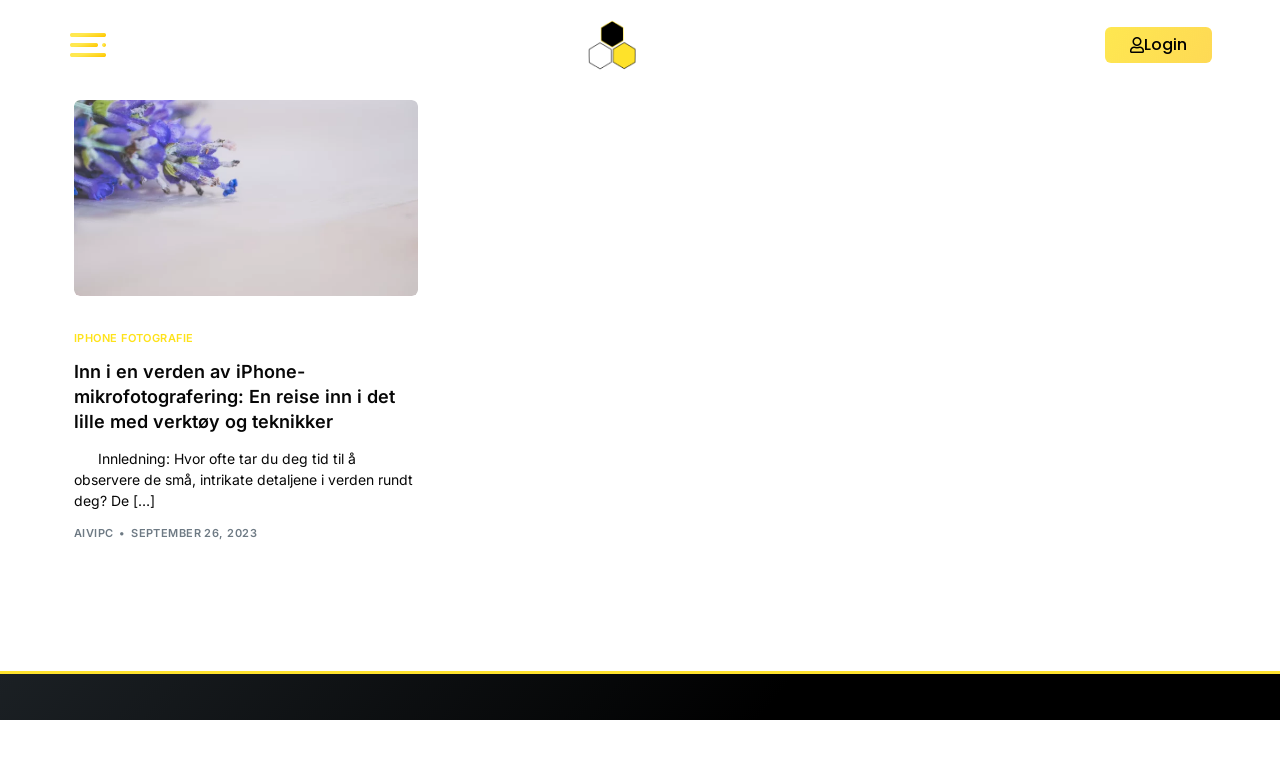

--- FILE ---
content_type: text/html; charset=UTF-8
request_url: https://no.theiphonephotography.com/tag/makroobjektiver/
body_size: 30649
content:
<!doctype html>
<html lang="nb-NO">
<head><meta charset="UTF-8"><script>if(navigator.userAgent.match(/MSIE|Internet Explorer/i)||navigator.userAgent.match(/Trident\/7\..*?rv:11/i)){var href=document.location.href;if(!href.match(/[?&]nowprocket/)){if(href.indexOf("?")==-1){if(href.indexOf("#")==-1){document.location.href=href+"?nowprocket=1"}else{document.location.href=href.replace("#","?nowprocket=1#")}}else{if(href.indexOf("#")==-1){document.location.href=href+"&nowprocket=1"}else{document.location.href=href.replace("#","&nowprocket=1#")}}}}</script><script>(()=>{class RocketLazyLoadScripts{constructor(){this.v="2.0.4",this.userEvents=["keydown","keyup","mousedown","mouseup","mousemove","mouseover","mouseout","touchmove","touchstart","touchend","touchcancel","wheel","click","dblclick","input"],this.attributeEvents=["onblur","onclick","oncontextmenu","ondblclick","onfocus","onmousedown","onmouseenter","onmouseleave","onmousemove","onmouseout","onmouseover","onmouseup","onmousewheel","onscroll","onsubmit"]}async t(){this.i(),this.o(),/iP(ad|hone)/.test(navigator.userAgent)&&this.h(),this.u(),this.l(this),this.m(),this.k(this),this.p(this),this._(),await Promise.all([this.R(),this.L()]),this.lastBreath=Date.now(),this.S(this),this.P(),this.D(),this.O(),this.M(),await this.C(this.delayedScripts.normal),await this.C(this.delayedScripts.defer),await this.C(this.delayedScripts.async),await this.T(),await this.F(),await this.j(),await this.A(),window.dispatchEvent(new Event("rocket-allScriptsLoaded")),this.everythingLoaded=!0,this.lastTouchEnd&&await new Promise(t=>setTimeout(t,500-Date.now()+this.lastTouchEnd)),this.I(),this.H(),this.U(),this.W()}i(){this.CSPIssue=sessionStorage.getItem("rocketCSPIssue"),document.addEventListener("securitypolicyviolation",t=>{this.CSPIssue||"script-src-elem"!==t.violatedDirective||"data"!==t.blockedURI||(this.CSPIssue=!0,sessionStorage.setItem("rocketCSPIssue",!0))},{isRocket:!0})}o(){window.addEventListener("pageshow",t=>{this.persisted=t.persisted,this.realWindowLoadedFired=!0},{isRocket:!0}),window.addEventListener("pagehide",()=>{this.onFirstUserAction=null},{isRocket:!0})}h(){let t;function e(e){t=e}window.addEventListener("touchstart",e,{isRocket:!0}),window.addEventListener("touchend",function i(o){o.changedTouches[0]&&t.changedTouches[0]&&Math.abs(o.changedTouches[0].pageX-t.changedTouches[0].pageX)<10&&Math.abs(o.changedTouches[0].pageY-t.changedTouches[0].pageY)<10&&o.timeStamp-t.timeStamp<200&&(window.removeEventListener("touchstart",e,{isRocket:!0}),window.removeEventListener("touchend",i,{isRocket:!0}),"INPUT"===o.target.tagName&&"text"===o.target.type||(o.target.dispatchEvent(new TouchEvent("touchend",{target:o.target,bubbles:!0})),o.target.dispatchEvent(new MouseEvent("mouseover",{target:o.target,bubbles:!0})),o.target.dispatchEvent(new PointerEvent("click",{target:o.target,bubbles:!0,cancelable:!0,detail:1,clientX:o.changedTouches[0].clientX,clientY:o.changedTouches[0].clientY})),event.preventDefault()))},{isRocket:!0})}q(t){this.userActionTriggered||("mousemove"!==t.type||this.firstMousemoveIgnored?"keyup"===t.type||"mouseover"===t.type||"mouseout"===t.type||(this.userActionTriggered=!0,this.onFirstUserAction&&this.onFirstUserAction()):this.firstMousemoveIgnored=!0),"click"===t.type&&t.preventDefault(),t.stopPropagation(),t.stopImmediatePropagation(),"touchstart"===this.lastEvent&&"touchend"===t.type&&(this.lastTouchEnd=Date.now()),"click"===t.type&&(this.lastTouchEnd=0),this.lastEvent=t.type,t.composedPath&&t.composedPath()[0].getRootNode()instanceof ShadowRoot&&(t.rocketTarget=t.composedPath()[0]),this.savedUserEvents.push(t)}u(){this.savedUserEvents=[],this.userEventHandler=this.q.bind(this),this.userEvents.forEach(t=>window.addEventListener(t,this.userEventHandler,{passive:!1,isRocket:!0})),document.addEventListener("visibilitychange",this.userEventHandler,{isRocket:!0})}U(){this.userEvents.forEach(t=>window.removeEventListener(t,this.userEventHandler,{passive:!1,isRocket:!0})),document.removeEventListener("visibilitychange",this.userEventHandler,{isRocket:!0}),this.savedUserEvents.forEach(t=>{(t.rocketTarget||t.target).dispatchEvent(new window[t.constructor.name](t.type,t))})}m(){const t="return false",e=Array.from(this.attributeEvents,t=>"data-rocket-"+t),i="["+this.attributeEvents.join("],[")+"]",o="[data-rocket-"+this.attributeEvents.join("],[data-rocket-")+"]",s=(e,i,o)=>{o&&o!==t&&(e.setAttribute("data-rocket-"+i,o),e["rocket"+i]=new Function("event",o),e.setAttribute(i,t))};new MutationObserver(t=>{for(const n of t)"attributes"===n.type&&(n.attributeName.startsWith("data-rocket-")||this.everythingLoaded?n.attributeName.startsWith("data-rocket-")&&this.everythingLoaded&&this.N(n.target,n.attributeName.substring(12)):s(n.target,n.attributeName,n.target.getAttribute(n.attributeName))),"childList"===n.type&&n.addedNodes.forEach(t=>{if(t.nodeType===Node.ELEMENT_NODE)if(this.everythingLoaded)for(const i of[t,...t.querySelectorAll(o)])for(const t of i.getAttributeNames())e.includes(t)&&this.N(i,t.substring(12));else for(const e of[t,...t.querySelectorAll(i)])for(const t of e.getAttributeNames())this.attributeEvents.includes(t)&&s(e,t,e.getAttribute(t))})}).observe(document,{subtree:!0,childList:!0,attributeFilter:[...this.attributeEvents,...e]})}I(){this.attributeEvents.forEach(t=>{document.querySelectorAll("[data-rocket-"+t+"]").forEach(e=>{this.N(e,t)})})}N(t,e){const i=t.getAttribute("data-rocket-"+e);i&&(t.setAttribute(e,i),t.removeAttribute("data-rocket-"+e))}k(t){Object.defineProperty(HTMLElement.prototype,"onclick",{get(){return this.rocketonclick||null},set(e){this.rocketonclick=e,this.setAttribute(t.everythingLoaded?"onclick":"data-rocket-onclick","this.rocketonclick(event)")}})}S(t){function e(e,i){let o=e[i];e[i]=null,Object.defineProperty(e,i,{get:()=>o,set(s){t.everythingLoaded?o=s:e["rocket"+i]=o=s}})}e(document,"onreadystatechange"),e(window,"onload"),e(window,"onpageshow");try{Object.defineProperty(document,"readyState",{get:()=>t.rocketReadyState,set(e){t.rocketReadyState=e},configurable:!0}),document.readyState="loading"}catch(t){console.log("WPRocket DJE readyState conflict, bypassing")}}l(t){this.originalAddEventListener=EventTarget.prototype.addEventListener,this.originalRemoveEventListener=EventTarget.prototype.removeEventListener,this.savedEventListeners=[],EventTarget.prototype.addEventListener=function(e,i,o){o&&o.isRocket||!t.B(e,this)&&!t.userEvents.includes(e)||t.B(e,this)&&!t.userActionTriggered||e.startsWith("rocket-")||t.everythingLoaded?t.originalAddEventListener.call(this,e,i,o):(t.savedEventListeners.push({target:this,remove:!1,type:e,func:i,options:o}),"mouseenter"!==e&&"mouseleave"!==e||t.originalAddEventListener.call(this,e,t.savedUserEvents.push,o))},EventTarget.prototype.removeEventListener=function(e,i,o){o&&o.isRocket||!t.B(e,this)&&!t.userEvents.includes(e)||t.B(e,this)&&!t.userActionTriggered||e.startsWith("rocket-")||t.everythingLoaded?t.originalRemoveEventListener.call(this,e,i,o):t.savedEventListeners.push({target:this,remove:!0,type:e,func:i,options:o})}}J(t,e){this.savedEventListeners=this.savedEventListeners.filter(i=>{let o=i.type,s=i.target||window;return e!==o||t!==s||(this.B(o,s)&&(i.type="rocket-"+o),this.$(i),!1)})}H(){EventTarget.prototype.addEventListener=this.originalAddEventListener,EventTarget.prototype.removeEventListener=this.originalRemoveEventListener,this.savedEventListeners.forEach(t=>this.$(t))}$(t){t.remove?this.originalRemoveEventListener.call(t.target,t.type,t.func,t.options):this.originalAddEventListener.call(t.target,t.type,t.func,t.options)}p(t){let e;function i(e){return t.everythingLoaded?e:e.split(" ").map(t=>"load"===t||t.startsWith("load.")?"rocket-jquery-load":t).join(" ")}function o(o){function s(e){const s=o.fn[e];o.fn[e]=o.fn.init.prototype[e]=function(){return this[0]===window&&t.userActionTriggered&&("string"==typeof arguments[0]||arguments[0]instanceof String?arguments[0]=i(arguments[0]):"object"==typeof arguments[0]&&Object.keys(arguments[0]).forEach(t=>{const e=arguments[0][t];delete arguments[0][t],arguments[0][i(t)]=e})),s.apply(this,arguments),this}}if(o&&o.fn&&!t.allJQueries.includes(o)){const e={DOMContentLoaded:[],"rocket-DOMContentLoaded":[]};for(const t in e)document.addEventListener(t,()=>{e[t].forEach(t=>t())},{isRocket:!0});o.fn.ready=o.fn.init.prototype.ready=function(i){function s(){parseInt(o.fn.jquery)>2?setTimeout(()=>i.bind(document)(o)):i.bind(document)(o)}return"function"==typeof i&&(t.realDomReadyFired?!t.userActionTriggered||t.fauxDomReadyFired?s():e["rocket-DOMContentLoaded"].push(s):e.DOMContentLoaded.push(s)),o([])},s("on"),s("one"),s("off"),t.allJQueries.push(o)}e=o}t.allJQueries=[],o(window.jQuery),Object.defineProperty(window,"jQuery",{get:()=>e,set(t){o(t)}})}P(){const t=new Map;document.write=document.writeln=function(e){const i=document.currentScript,o=document.createRange(),s=i.parentElement;let n=t.get(i);void 0===n&&(n=i.nextSibling,t.set(i,n));const c=document.createDocumentFragment();o.setStart(c,0),c.appendChild(o.createContextualFragment(e)),s.insertBefore(c,n)}}async R(){return new Promise(t=>{this.userActionTriggered?t():this.onFirstUserAction=t})}async L(){return new Promise(t=>{document.addEventListener("DOMContentLoaded",()=>{this.realDomReadyFired=!0,t()},{isRocket:!0})})}async j(){return this.realWindowLoadedFired?Promise.resolve():new Promise(t=>{window.addEventListener("load",t,{isRocket:!0})})}M(){this.pendingScripts=[];this.scriptsMutationObserver=new MutationObserver(t=>{for(const e of t)e.addedNodes.forEach(t=>{"SCRIPT"!==t.tagName||t.noModule||t.isWPRocket||this.pendingScripts.push({script:t,promise:new Promise(e=>{const i=()=>{const i=this.pendingScripts.findIndex(e=>e.script===t);i>=0&&this.pendingScripts.splice(i,1),e()};t.addEventListener("load",i,{isRocket:!0}),t.addEventListener("error",i,{isRocket:!0}),setTimeout(i,1e3)})})})}),this.scriptsMutationObserver.observe(document,{childList:!0,subtree:!0})}async F(){await this.X(),this.pendingScripts.length?(await this.pendingScripts[0].promise,await this.F()):this.scriptsMutationObserver.disconnect()}D(){this.delayedScripts={normal:[],async:[],defer:[]},document.querySelectorAll("script[type$=rocketlazyloadscript]").forEach(t=>{t.hasAttribute("data-rocket-src")?t.hasAttribute("async")&&!1!==t.async?this.delayedScripts.async.push(t):t.hasAttribute("defer")&&!1!==t.defer||"module"===t.getAttribute("data-rocket-type")?this.delayedScripts.defer.push(t):this.delayedScripts.normal.push(t):this.delayedScripts.normal.push(t)})}async _(){await this.L();let t=[];document.querySelectorAll("script[type$=rocketlazyloadscript][data-rocket-src]").forEach(e=>{let i=e.getAttribute("data-rocket-src");if(i&&!i.startsWith("data:")){i.startsWith("//")&&(i=location.protocol+i);try{const o=new URL(i).origin;o!==location.origin&&t.push({src:o,crossOrigin:e.crossOrigin||"module"===e.getAttribute("data-rocket-type")})}catch(t){}}}),t=[...new Map(t.map(t=>[JSON.stringify(t),t])).values()],this.Y(t,"preconnect")}async G(t){if(await this.K(),!0!==t.noModule||!("noModule"in HTMLScriptElement.prototype))return new Promise(e=>{let i;function o(){(i||t).setAttribute("data-rocket-status","executed"),e()}try{if(navigator.userAgent.includes("Firefox/")||""===navigator.vendor||this.CSPIssue)i=document.createElement("script"),[...t.attributes].forEach(t=>{let e=t.nodeName;"type"!==e&&("data-rocket-type"===e&&(e="type"),"data-rocket-src"===e&&(e="src"),i.setAttribute(e,t.nodeValue))}),t.text&&(i.text=t.text),t.nonce&&(i.nonce=t.nonce),i.hasAttribute("src")?(i.addEventListener("load",o,{isRocket:!0}),i.addEventListener("error",()=>{i.setAttribute("data-rocket-status","failed-network"),e()},{isRocket:!0}),setTimeout(()=>{i.isConnected||e()},1)):(i.text=t.text,o()),i.isWPRocket=!0,t.parentNode.replaceChild(i,t);else{const i=t.getAttribute("data-rocket-type"),s=t.getAttribute("data-rocket-src");i?(t.type=i,t.removeAttribute("data-rocket-type")):t.removeAttribute("type"),t.addEventListener("load",o,{isRocket:!0}),t.addEventListener("error",i=>{this.CSPIssue&&i.target.src.startsWith("data:")?(console.log("WPRocket: CSP fallback activated"),t.removeAttribute("src"),this.G(t).then(e)):(t.setAttribute("data-rocket-status","failed-network"),e())},{isRocket:!0}),s?(t.fetchPriority="high",t.removeAttribute("data-rocket-src"),t.src=s):t.src="data:text/javascript;base64,"+window.btoa(unescape(encodeURIComponent(t.text)))}}catch(i){t.setAttribute("data-rocket-status","failed-transform"),e()}});t.setAttribute("data-rocket-status","skipped")}async C(t){const e=t.shift();return e?(e.isConnected&&await this.G(e),this.C(t)):Promise.resolve()}O(){this.Y([...this.delayedScripts.normal,...this.delayedScripts.defer,...this.delayedScripts.async],"preload")}Y(t,e){this.trash=this.trash||[];let i=!0;var o=document.createDocumentFragment();t.forEach(t=>{const s=t.getAttribute&&t.getAttribute("data-rocket-src")||t.src;if(s&&!s.startsWith("data:")){const n=document.createElement("link");n.href=s,n.rel=e,"preconnect"!==e&&(n.as="script",n.fetchPriority=i?"high":"low"),t.getAttribute&&"module"===t.getAttribute("data-rocket-type")&&(n.crossOrigin=!0),t.crossOrigin&&(n.crossOrigin=t.crossOrigin),t.integrity&&(n.integrity=t.integrity),t.nonce&&(n.nonce=t.nonce),o.appendChild(n),this.trash.push(n),i=!1}}),document.head.appendChild(o)}W(){this.trash.forEach(t=>t.remove())}async T(){try{document.readyState="interactive"}catch(t){}this.fauxDomReadyFired=!0;try{await this.K(),this.J(document,"readystatechange"),document.dispatchEvent(new Event("rocket-readystatechange")),await this.K(),document.rocketonreadystatechange&&document.rocketonreadystatechange(),await this.K(),this.J(document,"DOMContentLoaded"),document.dispatchEvent(new Event("rocket-DOMContentLoaded")),await this.K(),this.J(window,"DOMContentLoaded"),window.dispatchEvent(new Event("rocket-DOMContentLoaded"))}catch(t){console.error(t)}}async A(){try{document.readyState="complete"}catch(t){}try{await this.K(),this.J(document,"readystatechange"),document.dispatchEvent(new Event("rocket-readystatechange")),await this.K(),document.rocketonreadystatechange&&document.rocketonreadystatechange(),await this.K(),this.J(window,"load"),window.dispatchEvent(new Event("rocket-load")),await this.K(),window.rocketonload&&window.rocketonload(),await this.K(),this.allJQueries.forEach(t=>t(window).trigger("rocket-jquery-load")),await this.K(),this.J(window,"pageshow");const t=new Event("rocket-pageshow");t.persisted=this.persisted,window.dispatchEvent(t),await this.K(),window.rocketonpageshow&&window.rocketonpageshow({persisted:this.persisted})}catch(t){console.error(t)}}async K(){Date.now()-this.lastBreath>45&&(await this.X(),this.lastBreath=Date.now())}async X(){return document.hidden?new Promise(t=>setTimeout(t)):new Promise(t=>requestAnimationFrame(t))}B(t,e){return e===document&&"readystatechange"===t||(e===document&&"DOMContentLoaded"===t||(e===window&&"DOMContentLoaded"===t||(e===window&&"load"===t||e===window&&"pageshow"===t)))}static run(){(new RocketLazyLoadScripts).t()}}RocketLazyLoadScripts.run()})();</script>
	
	<meta name="viewport" content="width=device-width, initial-scale=1">
	<link rel="profile" href="https://gmpg.org/xfn/11">

	<title>Makroobjektiver &#8211; iPhone-fotografering</title>
<meta name='robots' content='max-image-preview:large' />
	<style>img:is([sizes="auto" i], [sizes^="auto," i]) { contain-intrinsic-size: 3000px 1500px }</style>
	
<!-- Google Tag Manager by PYS -->
    <script type="rocketlazyloadscript" data-cfasync="false" data-pagespeed-no-defer>
	    window.dataLayerPYS = window.dataLayerPYS || [];
	</script>
<!-- End Google Tag Manager by PYS --><script type="rocketlazyloadscript" data-rocket-type='application/javascript'  id='pys-version-script'>console.log('PixelYourSite Free version 11.1.3');</script>
<link rel='dns-prefetch' href='//fonts.googleapis.com' />
<link rel='dns-prefetch' href='//c2v9s4e8.delivery.rocketcdn.me' />
<link href='https://c2v9s4e8.delivery.rocketcdn.me' rel='preconnect' />
<link rel="alternate" type="application/rss+xml" title="iPhone-fotografering &raquo; strøm" href="https://no.theiphonephotography.com/feed/" />
<link rel="alternate" type="application/rss+xml" title="iPhone-fotografering &raquo; kommentarstrøm" href="https://no.theiphonephotography.com/comments/feed/" />
<link rel="alternate" type="application/rss+xml" title="iPhone-fotografering &raquo; Makroobjektiver stikkord-strøm" href="https://no.theiphonephotography.com/tag/makroobjektiver/feed/" />
<link rel='stylesheet' id='wc-blocks-integration-css' href='https://c2v9s4e8.delivery.rocketcdn.me/wp-content/plugins/woocommerce-subscriptions/build/index.css?ver=8.3.0' media='all' />
<link rel='stylesheet' id='bdt-uikit-css' href='https://c2v9s4e8.delivery.rocketcdn.me/wp-content/plugins/bdthemes-element-pack/assets/css/bdt-uikit.css?ver=3.15.1' media='all' />
<link rel='stylesheet' id='ep-helper-css' href='https://c2v9s4e8.delivery.rocketcdn.me/wp-content/plugins/bdthemes-element-pack/assets/css/ep-helper.css?ver=6.11.0' media='all' />
<style id='wp-emoji-styles-inline-css'>

	img.wp-smiley, img.emoji {
		display: inline !important;
		border: none !important;
		box-shadow: none !important;
		height: 1em !important;
		width: 1em !important;
		margin: 0 0.07em !important;
		vertical-align: -0.1em !important;
		background: none !important;
		padding: 0 !important;
	}
</style>
<link rel='stylesheet' id='wp-block-library-css' href='https://c2v9s4e8.delivery.rocketcdn.me/wp-includes/css/dist/block-library/style.min.css?ver=6.8.3' media='all' />
<style id='classic-theme-styles-inline-css'>
/*! This file is auto-generated */
.wp-block-button__link{color:#fff;background-color:#32373c;border-radius:9999px;box-shadow:none;text-decoration:none;padding:calc(.667em + 2px) calc(1.333em + 2px);font-size:1.125em}.wp-block-file__button{background:#32373c;color:#fff;text-decoration:none}
</style>
<style id='global-styles-inline-css'>
:root{--wp--preset--aspect-ratio--square: 1;--wp--preset--aspect-ratio--4-3: 4/3;--wp--preset--aspect-ratio--3-4: 3/4;--wp--preset--aspect-ratio--3-2: 3/2;--wp--preset--aspect-ratio--2-3: 2/3;--wp--preset--aspect-ratio--16-9: 16/9;--wp--preset--aspect-ratio--9-16: 9/16;--wp--preset--color--black: #000000;--wp--preset--color--cyan-bluish-gray: #abb8c3;--wp--preset--color--white: #ffffff;--wp--preset--color--pale-pink: #f78da7;--wp--preset--color--vivid-red: #cf2e2e;--wp--preset--color--luminous-vivid-orange: #ff6900;--wp--preset--color--luminous-vivid-amber: #fcb900;--wp--preset--color--light-green-cyan: #7bdcb5;--wp--preset--color--vivid-green-cyan: #00d084;--wp--preset--color--pale-cyan-blue: #8ed1fc;--wp--preset--color--vivid-cyan-blue: #0693e3;--wp--preset--color--vivid-purple: #9b51e0;--wp--preset--gradient--vivid-cyan-blue-to-vivid-purple: linear-gradient(135deg,rgba(6,147,227,1) 0%,rgb(155,81,224) 100%);--wp--preset--gradient--light-green-cyan-to-vivid-green-cyan: linear-gradient(135deg,rgb(122,220,180) 0%,rgb(0,208,130) 100%);--wp--preset--gradient--luminous-vivid-amber-to-luminous-vivid-orange: linear-gradient(135deg,rgba(252,185,0,1) 0%,rgba(255,105,0,1) 100%);--wp--preset--gradient--luminous-vivid-orange-to-vivid-red: linear-gradient(135deg,rgba(255,105,0,1) 0%,rgb(207,46,46) 100%);--wp--preset--gradient--very-light-gray-to-cyan-bluish-gray: linear-gradient(135deg,rgb(238,238,238) 0%,rgb(169,184,195) 100%);--wp--preset--gradient--cool-to-warm-spectrum: linear-gradient(135deg,rgb(74,234,220) 0%,rgb(151,120,209) 20%,rgb(207,42,186) 40%,rgb(238,44,130) 60%,rgb(251,105,98) 80%,rgb(254,248,76) 100%);--wp--preset--gradient--blush-light-purple: linear-gradient(135deg,rgb(255,206,236) 0%,rgb(152,150,240) 100%);--wp--preset--gradient--blush-bordeaux: linear-gradient(135deg,rgb(254,205,165) 0%,rgb(254,45,45) 50%,rgb(107,0,62) 100%);--wp--preset--gradient--luminous-dusk: linear-gradient(135deg,rgb(255,203,112) 0%,rgb(199,81,192) 50%,rgb(65,88,208) 100%);--wp--preset--gradient--pale-ocean: linear-gradient(135deg,rgb(255,245,203) 0%,rgb(182,227,212) 50%,rgb(51,167,181) 100%);--wp--preset--gradient--electric-grass: linear-gradient(135deg,rgb(202,248,128) 0%,rgb(113,206,126) 100%);--wp--preset--gradient--midnight: linear-gradient(135deg,rgb(2,3,129) 0%,rgb(40,116,252) 100%);--wp--preset--font-size--small: 13px;--wp--preset--font-size--medium: 20px;--wp--preset--font-size--large: 36px;--wp--preset--font-size--x-large: 42px;--wp--preset--spacing--20: 0.44rem;--wp--preset--spacing--30: 0.67rem;--wp--preset--spacing--40: 1rem;--wp--preset--spacing--50: 1.5rem;--wp--preset--spacing--60: 2.25rem;--wp--preset--spacing--70: 3.38rem;--wp--preset--spacing--80: 5.06rem;--wp--preset--shadow--natural: 6px 6px 9px rgba(0, 0, 0, 0.2);--wp--preset--shadow--deep: 12px 12px 50px rgba(0, 0, 0, 0.4);--wp--preset--shadow--sharp: 6px 6px 0px rgba(0, 0, 0, 0.2);--wp--preset--shadow--outlined: 6px 6px 0px -3px rgba(255, 255, 255, 1), 6px 6px rgba(0, 0, 0, 1);--wp--preset--shadow--crisp: 6px 6px 0px rgba(0, 0, 0, 1);}:where(.is-layout-flex){gap: 0.5em;}:where(.is-layout-grid){gap: 0.5em;}body .is-layout-flex{display: flex;}.is-layout-flex{flex-wrap: wrap;align-items: center;}.is-layout-flex > :is(*, div){margin: 0;}body .is-layout-grid{display: grid;}.is-layout-grid > :is(*, div){margin: 0;}:where(.wp-block-columns.is-layout-flex){gap: 2em;}:where(.wp-block-columns.is-layout-grid){gap: 2em;}:where(.wp-block-post-template.is-layout-flex){gap: 1.25em;}:where(.wp-block-post-template.is-layout-grid){gap: 1.25em;}.has-black-color{color: var(--wp--preset--color--black) !important;}.has-cyan-bluish-gray-color{color: var(--wp--preset--color--cyan-bluish-gray) !important;}.has-white-color{color: var(--wp--preset--color--white) !important;}.has-pale-pink-color{color: var(--wp--preset--color--pale-pink) !important;}.has-vivid-red-color{color: var(--wp--preset--color--vivid-red) !important;}.has-luminous-vivid-orange-color{color: var(--wp--preset--color--luminous-vivid-orange) !important;}.has-luminous-vivid-amber-color{color: var(--wp--preset--color--luminous-vivid-amber) !important;}.has-light-green-cyan-color{color: var(--wp--preset--color--light-green-cyan) !important;}.has-vivid-green-cyan-color{color: var(--wp--preset--color--vivid-green-cyan) !important;}.has-pale-cyan-blue-color{color: var(--wp--preset--color--pale-cyan-blue) !important;}.has-vivid-cyan-blue-color{color: var(--wp--preset--color--vivid-cyan-blue) !important;}.has-vivid-purple-color{color: var(--wp--preset--color--vivid-purple) !important;}.has-black-background-color{background-color: var(--wp--preset--color--black) !important;}.has-cyan-bluish-gray-background-color{background-color: var(--wp--preset--color--cyan-bluish-gray) !important;}.has-white-background-color{background-color: var(--wp--preset--color--white) !important;}.has-pale-pink-background-color{background-color: var(--wp--preset--color--pale-pink) !important;}.has-vivid-red-background-color{background-color: var(--wp--preset--color--vivid-red) !important;}.has-luminous-vivid-orange-background-color{background-color: var(--wp--preset--color--luminous-vivid-orange) !important;}.has-luminous-vivid-amber-background-color{background-color: var(--wp--preset--color--luminous-vivid-amber) !important;}.has-light-green-cyan-background-color{background-color: var(--wp--preset--color--light-green-cyan) !important;}.has-vivid-green-cyan-background-color{background-color: var(--wp--preset--color--vivid-green-cyan) !important;}.has-pale-cyan-blue-background-color{background-color: var(--wp--preset--color--pale-cyan-blue) !important;}.has-vivid-cyan-blue-background-color{background-color: var(--wp--preset--color--vivid-cyan-blue) !important;}.has-vivid-purple-background-color{background-color: var(--wp--preset--color--vivid-purple) !important;}.has-black-border-color{border-color: var(--wp--preset--color--black) !important;}.has-cyan-bluish-gray-border-color{border-color: var(--wp--preset--color--cyan-bluish-gray) !important;}.has-white-border-color{border-color: var(--wp--preset--color--white) !important;}.has-pale-pink-border-color{border-color: var(--wp--preset--color--pale-pink) !important;}.has-vivid-red-border-color{border-color: var(--wp--preset--color--vivid-red) !important;}.has-luminous-vivid-orange-border-color{border-color: var(--wp--preset--color--luminous-vivid-orange) !important;}.has-luminous-vivid-amber-border-color{border-color: var(--wp--preset--color--luminous-vivid-amber) !important;}.has-light-green-cyan-border-color{border-color: var(--wp--preset--color--light-green-cyan) !important;}.has-vivid-green-cyan-border-color{border-color: var(--wp--preset--color--vivid-green-cyan) !important;}.has-pale-cyan-blue-border-color{border-color: var(--wp--preset--color--pale-cyan-blue) !important;}.has-vivid-cyan-blue-border-color{border-color: var(--wp--preset--color--vivid-cyan-blue) !important;}.has-vivid-purple-border-color{border-color: var(--wp--preset--color--vivid-purple) !important;}.has-vivid-cyan-blue-to-vivid-purple-gradient-background{background: var(--wp--preset--gradient--vivid-cyan-blue-to-vivid-purple) !important;}.has-light-green-cyan-to-vivid-green-cyan-gradient-background{background: var(--wp--preset--gradient--light-green-cyan-to-vivid-green-cyan) !important;}.has-luminous-vivid-amber-to-luminous-vivid-orange-gradient-background{background: var(--wp--preset--gradient--luminous-vivid-amber-to-luminous-vivid-orange) !important;}.has-luminous-vivid-orange-to-vivid-red-gradient-background{background: var(--wp--preset--gradient--luminous-vivid-orange-to-vivid-red) !important;}.has-very-light-gray-to-cyan-bluish-gray-gradient-background{background: var(--wp--preset--gradient--very-light-gray-to-cyan-bluish-gray) !important;}.has-cool-to-warm-spectrum-gradient-background{background: var(--wp--preset--gradient--cool-to-warm-spectrum) !important;}.has-blush-light-purple-gradient-background{background: var(--wp--preset--gradient--blush-light-purple) !important;}.has-blush-bordeaux-gradient-background{background: var(--wp--preset--gradient--blush-bordeaux) !important;}.has-luminous-dusk-gradient-background{background: var(--wp--preset--gradient--luminous-dusk) !important;}.has-pale-ocean-gradient-background{background: var(--wp--preset--gradient--pale-ocean) !important;}.has-electric-grass-gradient-background{background: var(--wp--preset--gradient--electric-grass) !important;}.has-midnight-gradient-background{background: var(--wp--preset--gradient--midnight) !important;}.has-small-font-size{font-size: var(--wp--preset--font-size--small) !important;}.has-medium-font-size{font-size: var(--wp--preset--font-size--medium) !important;}.has-large-font-size{font-size: var(--wp--preset--font-size--large) !important;}.has-x-large-font-size{font-size: var(--wp--preset--font-size--x-large) !important;}
:where(.wp-block-post-template.is-layout-flex){gap: 1.25em;}:where(.wp-block-post-template.is-layout-grid){gap: 1.25em;}
:where(.wp-block-columns.is-layout-flex){gap: 2em;}:where(.wp-block-columns.is-layout-grid){gap: 2em;}
:root :where(.wp-block-pullquote){font-size: 1.5em;line-height: 1.6;}
</style>
<link rel='stylesheet' id='woocommerce-layout-css' href='https://c2v9s4e8.delivery.rocketcdn.me/wp-content/plugins/woocommerce/assets/css/woocommerce-layout.css?ver=10.2.3' media='all' />
<link rel='stylesheet' id='woocommerce-smallscreen-css' href='https://c2v9s4e8.delivery.rocketcdn.me/wp-content/plugins/woocommerce/assets/css/woocommerce-smallscreen.css?ver=10.2.3' media='only screen and (max-width: 768px)' />
<link rel='stylesheet' id='woocommerce-general-css' href='https://c2v9s4e8.delivery.rocketcdn.me/wp-content/plugins/woocommerce/assets/css/woocommerce.css?ver=10.2.3' media='all' />
<style id='woocommerce-inline-inline-css'>
.woocommerce form .form-row .required { visibility: visible; }
</style>
<link rel='stylesheet' id='brands-styles-css' href='https://c2v9s4e8.delivery.rocketcdn.me/wp-content/plugins/woocommerce/assets/css/brands.css?ver=10.2.3' media='all' />
<link rel='stylesheet' id='child-style-css' href='https://c2v9s4e8.delivery.rocketcdn.me/wp-content/themes/vault-child/style.css?ver=6.8.3' media='all' />
<link rel='stylesheet' id='elementor-frontend-css' href='https://c2v9s4e8.delivery.rocketcdn.me/wp-content/plugins/elementor/assets/css/frontend.min.css?ver=3.32.4' media='all' />
<style id='elementor-frontend-inline-css'>
.elementor-kit-28{--e-global-color-uicore_primary:#FEE21A;--e-global-color-uicore_secondary:#E0A904;--e-global-color-uicore_accent:#FEE21A;--e-global-color-uicore_headline:#070707;--e-global-color-uicore_body:#000000;--e-global-color-uicore_dark:#070707;--e-global-color-uicore_light:#F8FCFC;--e-global-color-uicore_white:#FFFFFF;--e-global-typography-uicore_primary-font-family:"Inter";--e-global-typography-uicore_primary-font-weight:600;--e-global-typography-uicore_secondary-font-family:"Inter";--e-global-typography-uicore_secondary-font-weight:700;--e-global-typography-uicore_text-font-family:"Inter";--e-global-typography-uicore_text-font-weight:normal;--e-global-typography-uicore_accent-font-family:"Inter";--e-global-typography-uicore_accent-font-weight:500;}.elementor-kit-28 input[type="button"],.elementor-kit-28 input[type="submit"],.elementor-kit-28 .elementor-button.elementor-button,.elementor-kit-28 .elementor-button:not(.bdt-offcanvas-button),.elementor-kit-28 .bdt-button-primary,.elementor-kit-28 .bdt-ep-button,button.metform-btn,button.metform-btn:not(.toggle),.elementor-kit-28 .bdt-callout a.bdt-callout-button,.elementor-kit-28 [type="submit"],.elementor-kit-28 .tutor-button,.elementor-kit-28 .tutor-login-form-wrap input[type="submit"],.elementor-kit-28 .wp-block-button__link,.uicore-mobile-menu-wrapper .uicore-cta-wrapper a,.uicore-left-menu .uicore-cta-wrapper a,.elementor-kit-28.woocommerce #respond input#submit,.elementor-kit-28.uicore-woo-page a.button:not(.add_to_cart_button):not(.product_type_grouped):not(.product_type_external):not(.product_type_simple),.elementor-kit-28.uicore-woo-page a.checkout-button.button.alt,.uicore-navbar a.uicore-btn,.elementor-kit-28 .bdt-contact-form .elementor-button,.elementor-kit-28 .widget.woocommerce a.button,.elementor-kit-28 .woocommerce button.button,.elementor-kit-28 .woocommerce div.product form.cart .button,.elementor-kit-28 .woocommerce-cart-form .button,.elementor-kit-28 .woocommerce #respond input#submit.alt,.elementor-kit-28.woocommerce a.button.alt,.woocommerce button.button.alt,.elementor-kit-28.woocommerce button.button.alt.disabled,.elementor-kit-28.woocommerce input.button.alt{background-color:var( --e-global-color-uicore_primary );font-family:"Poppins", Sans-serif;font-size:15px;font-weight:500;text-transform:None;line-height:1em;letter-spacing:0em;color:#000000;border-style:none;}.elementor-kit-28 input[type="button"]:hover,.elementor-kit-28 input[type="button"]:focus,.elementor-kit-28 input[type="submit"]:hover,.elementor-kit-28 input[type="submit"]:focus,.elementor-kit-28 .elementor-button.elementor-button:hover,.elementor-kit-28 .elementor-button.elementor-button:focus,.elementor-kit-28 .elementor-button:not(.bdt-offcanvas-button):hover,.elementor-kit-28 .elementor-button:not(.bdt-offcanvas-button):focus,.elementor-kit-28 .bdt-button-primary:hover,.elementor-kit-28 .bdt-button-primary:focus,.elementor-kit-28 .bdt-ep-button:hover,.elementor-kit-28 .bdt-ep-button:focus,button.metform-btn:hover,button.metform-btn:focus,button.metform-btn:not(.toggle):hover,button.metform-btn:not(.toggle):focus,.elementor-kit-28 .bdt-callout a.bdt-callout-button:hover,.elementor-kit-28 .bdt-callout a.bdt-callout-button:focus,.elementor-kit-28 [type="submit"]:hover,.elementor-kit-28 [type="submit"]:focus,.elementor-kit-28 .tutor-button:hover,.elementor-kit-28 .tutor-button:focus,.elementor-kit-28 .tutor-login-form-wrap input[type="submit"]:hover,.elementor-kit-28 .tutor-login-form-wrap input[type="submit"]:focus,.elementor-kit-28 .wp-block-button__link:hover,.elementor-kit-28 .wp-block-button__link:focus,.uicore-mobile-menu-wrapper .uicore-cta-wrapper a:hover,.uicore-mobile-menu-wrapper .uicore-cta-wrapper a:focus,.uicore-left-menu .uicore-cta-wrapper a:hover,.uicore-left-menu .uicore-cta-wrapper a:focus,.elementor-kit-28.woocommerce #respond input#submit:hover,.elementor-kit-28.woocommerce #respond input#submit:focus,.elementor-kit-28.uicore-woo-page a.button:not(.add_to_cart_button):not(.product_type_grouped):not(.product_type_external):not(.product_type_simple):hover,.elementor-kit-28.uicore-woo-page a.button:not(.add_to_cart_button):not(.product_type_grouped):not(.product_type_external):not(.product_type_simple):focus,.elementor-kit-28.uicore-woo-page a.checkout-button.button.alt:hover,.elementor-kit-28.uicore-woo-page a.checkout-button.button.alt:focus,.uicore-navbar a.uicore-btn:hover,.uicore-navbar a.uicore-btn:focus,.elementor-kit-28 .bdt-contact-form .elementor-button:hover,.elementor-kit-28 .bdt-contact-form .elementor-button:focus,.elementor-kit-28 .widget.woocommerce a.button:hover,.elementor-kit-28 .widget.woocommerce a.button:focus,.elementor-kit-28 .woocommerce button.button:hover,.elementor-kit-28 .woocommerce button.button:focus,.elementor-kit-28 .woocommerce div.product form.cart .button:hover,.elementor-kit-28 .woocommerce div.product form.cart .button:focus,.elementor-kit-28 .woocommerce-cart-form .button:hover,.elementor-kit-28 .woocommerce-cart-form .button:focus,.elementor-kit-28 .woocommerce #respond input#submit.alt:hover,.elementor-kit-28 .woocommerce #respond input#submit.alt:focus,.elementor-kit-28.woocommerce a.button.alt:hover,.elementor-kit-28.woocommerce a.button.alt:focus,.woocommerce button.button.alt:hover,.woocommerce button.button.alt:focus,.elementor-kit-28.woocommerce button.button.alt.disabled:hover,.elementor-kit-28.woocommerce button.button.alt.disabled:focus,.elementor-kit-28.woocommerce input.button.alt:hover,.elementor-kit-28.woocommerce input.button.alt:focus,.uicore-navbar a.uicore-btn:hover,.uicore-navbar a.uicore-btn:focus,.uicore-transparent:not(.uicore-scrolled) .uicore-btn.uicore-inverted:hover,.uicore-transparent:not(.uicore-scrolled) .uicore-btn.uicore-inverted:focus,.elementor-kit-28 .metform-btn:hover,.elementor-kit-28 .metform-btn:focus{background-color:var( --e-global-color-uicore_secondary );color:#242424;}.elementor-kit-28 e-page-transition{background-color:#FFBC7D;}.elementor-kit-28 input[type="button"],.elementor-kit-28 input[type="submit"],.elementor-kit-28 .elementor-button.elementor-button,.elementor-kit-28 .elementor-button:not(.bdt-offcanvas-button),.elementor-kit-28 .bdt-button-primary,.elementor-kit-28 .bdt-ep-button,button.metform-btn,button.metform-btn:not(.toggle),.elementor-kit-28 .bdt-callout a.bdt-callout-button,.elementor-kit-28 [type="submit"],.elementor-kit-28 .tutor-button,.elementor-kit-28 .tutor-login-form-wrap input[type="submit"],.elementor-kit-28 .wp-block-button__link,.uicore-mobile-menu-wrapper .uicore-cta-wrapper a,.uicore-left-menu .uicore-cta-wrapper a,.elementor-kit-28.woocommerce #respond input#submit,.elementor-kit-28.uicore-woo-page a.button:not(.add_to_cart_button):not(.product_type_grouped):not(.product_type_external):not(.product_type_simple),.elementor-kit-28.uicore-woo-page a.checkout-button.button.alt,.uicore-navbar a.uicore-btn,.elementor-kit-28 .bdt-contact-form .elementor-button,.elementor-kit-28 .widget.woocommerce a.button,.elementor-kit-28 .woocommerce button.button,.elementor-kit-28 .woocommerce div.product form.cart .button,.elementor-kit-28 .woocommerce-cart-form .button,.elementor-kit-28 .woocommerce #respond input#submit.alt,.elementor-kit-28.woocommerce a.button.alt,.woocommerce button.button.alt,.elementor-kit-28.woocommerce button.button.alt.disabled,.elementor-kit-28.woocommerce input.button.alt, .quantity input, .coupon input{border-radius:6px 6px 6px 6px;}.elementor-kit-28 input[type="button"],.elementor-kit-28 input[type="submit"],.elementor-kit-28 .elementor-button.elementor-button,.elementor-kit-28 .elementor-button:not(.bdt-offcanvas-button),.elementor-kit-28 .bdt-button-primary,.elementor-kit-28 .bdt-ep-button,button.metform-btn,button.metform-btn:not(.toggle),.elementor-kit-28 .bdt-callout a.bdt-callout-button,.elementor-kit-28 [type="submit"],.elementor-kit-28 .tutor-button,.elementor-kit-28 .tutor-login-form-wrap input[type="submit"],.elementor-kit-28 .wp-block-button__link,.uicore-mobile-menu-wrapper .uicore-cta-wrapper a,.uicore-left-menu .uicore-cta-wrapper a,.elementor-kit-28.woocommerce #respond input#submit,.elementor-kit-28.uicore-woo-page a.button:not(.add_to_cart_button):not(.product_type_grouped):not(.product_type_external):not(.product_type_simple),.elementor-kit-28.uicore-woo-page a.checkout-button.button.alt, .bdt-contact-form button.elementor-button.bdt-button{padding:17px 40px 17px 40px;}.elementor-section.elementor-section-boxed nav.elementor-container,
                    .elementor-section.elementor-section-boxed > .elementor-container, .uicore-ham-creative .uicore-navigation-content,
                    .container-width .uicore-megamenu > .elementor,
                    #wrapper-navbar.elementor-section.elementor-section-boxed .elementor-container .uicore-megamenu .elementor-section.elementor-section-boxed .elementor-container,
                    #wrapper-navbar.elementor-section.elementor-section-full_width .elementor-container .uicore-megamenu .elementor-section.elementor-section-boxed .elementor-container
                    {max-width:1170px;}.e-container{--container-max-width:1170px;}.elementor-widget:not(:last-child){margin-block-end:20px;}.elementor-element{--widgets-spacing:20px 20px;--widgets-spacing-row:20px;--widgets-spacing-column:20px;}{}h1.entry-title{display:var(--page-title-display);}@media(max-width:1024px){.elementor-kit-28 input[type="button"],.elementor-kit-28 input[type="submit"],.elementor-kit-28 .elementor-button.elementor-button,.elementor-kit-28 .elementor-button:not(.bdt-offcanvas-button),.elementor-kit-28 .bdt-button-primary,.elementor-kit-28 .bdt-ep-button,button.metform-btn,button.metform-btn:not(.toggle),.elementor-kit-28 .bdt-callout a.bdt-callout-button,.elementor-kit-28 [type="submit"],.elementor-kit-28 .tutor-button,.elementor-kit-28 .tutor-login-form-wrap input[type="submit"],.elementor-kit-28 .wp-block-button__link,.uicore-mobile-menu-wrapper .uicore-cta-wrapper a,.uicore-left-menu .uicore-cta-wrapper a,.elementor-kit-28.woocommerce #respond input#submit,.elementor-kit-28.uicore-woo-page a.button:not(.add_to_cart_button):not(.product_type_grouped):not(.product_type_external):not(.product_type_simple),.elementor-kit-28.uicore-woo-page a.checkout-button.button.alt,.uicore-navbar a.uicore-btn,.elementor-kit-28 .bdt-contact-form .elementor-button,.elementor-kit-28 .widget.woocommerce a.button,.elementor-kit-28 .woocommerce button.button,.elementor-kit-28 .woocommerce div.product form.cart .button,.elementor-kit-28 .woocommerce-cart-form .button,.elementor-kit-28 .woocommerce #respond input#submit.alt,.elementor-kit-28.woocommerce a.button.alt,.woocommerce button.button.alt,.elementor-kit-28.woocommerce button.button.alt.disabled,.elementor-kit-28.woocommerce input.button.alt{font-size:15px;}.elementor-kit-28 input[type="button"],.elementor-kit-28 input[type="submit"],.elementor-kit-28 .elementor-button.elementor-button,.elementor-kit-28 .elementor-button:not(.bdt-offcanvas-button),.elementor-kit-28 .bdt-button-primary,.elementor-kit-28 .bdt-ep-button,button.metform-btn,button.metform-btn:not(.toggle),.elementor-kit-28 .bdt-callout a.bdt-callout-button,.elementor-kit-28 [type="submit"],.elementor-kit-28 .tutor-button,.elementor-kit-28 .tutor-login-form-wrap input[type="submit"],.elementor-kit-28 .wp-block-button__link,.uicore-mobile-menu-wrapper .uicore-cta-wrapper a,.uicore-left-menu .uicore-cta-wrapper a,.elementor-kit-28.woocommerce #respond input#submit,.elementor-kit-28.uicore-woo-page a.button:not(.add_to_cart_button):not(.product_type_grouped):not(.product_type_external):not(.product_type_simple),.elementor-kit-28.uicore-woo-page a.checkout-button.button.alt, .bdt-contact-form button.elementor-button.bdt-button{padding:17px 40px 17px 40px;}.elementor-section.elementor-section-boxed nav.elementor-container,
                    .elementor-section.elementor-section-boxed > .elementor-container, .uicore-ham-creative .uicore-navigation-content,
                    .container-width .uicore-megamenu > .elementor,
                    #wrapper-navbar.elementor-section.elementor-section-boxed .elementor-container .uicore-megamenu .elementor-section.elementor-section-boxed .elementor-container,
                    #wrapper-navbar.elementor-section.elementor-section-full_width .elementor-container .uicore-megamenu .elementor-section.elementor-section-boxed .elementor-container
                    {max-width:1024px;}.e-container{--container-max-width:1024px;}}@media(max-width:767px){.elementor-kit-28 input[type="button"],.elementor-kit-28 input[type="submit"],.elementor-kit-28 .elementor-button.elementor-button,.elementor-kit-28 .elementor-button:not(.bdt-offcanvas-button),.elementor-kit-28 .bdt-button-primary,.elementor-kit-28 .bdt-ep-button,button.metform-btn,button.metform-btn:not(.toggle),.elementor-kit-28 .bdt-callout a.bdt-callout-button,.elementor-kit-28 [type="submit"],.elementor-kit-28 .tutor-button,.elementor-kit-28 .tutor-login-form-wrap input[type="submit"],.elementor-kit-28 .wp-block-button__link,.uicore-mobile-menu-wrapper .uicore-cta-wrapper a,.uicore-left-menu .uicore-cta-wrapper a,.elementor-kit-28.woocommerce #respond input#submit,.elementor-kit-28.uicore-woo-page a.button:not(.add_to_cart_button):not(.product_type_grouped):not(.product_type_external):not(.product_type_simple),.elementor-kit-28.uicore-woo-page a.checkout-button.button.alt,.uicore-navbar a.uicore-btn,.elementor-kit-28 .bdt-contact-form .elementor-button,.elementor-kit-28 .widget.woocommerce a.button,.elementor-kit-28 .woocommerce button.button,.elementor-kit-28 .woocommerce div.product form.cart .button,.elementor-kit-28 .woocommerce-cart-form .button,.elementor-kit-28 .woocommerce #respond input#submit.alt,.elementor-kit-28.woocommerce a.button.alt,.woocommerce button.button.alt,.elementor-kit-28.woocommerce button.button.alt.disabled,.elementor-kit-28.woocommerce input.button.alt{font-size:14px;}.elementor-kit-28 input[type="button"],.elementor-kit-28 input[type="submit"],.elementor-kit-28 .elementor-button.elementor-button,.elementor-kit-28 .elementor-button:not(.bdt-offcanvas-button),.elementor-kit-28 .bdt-button-primary,.elementor-kit-28 .bdt-ep-button,button.metform-btn,button.metform-btn:not(.toggle),.elementor-kit-28 .bdt-callout a.bdt-callout-button,.elementor-kit-28 [type="submit"],.elementor-kit-28 .tutor-button,.elementor-kit-28 .tutor-login-form-wrap input[type="submit"],.elementor-kit-28 .wp-block-button__link,.uicore-mobile-menu-wrapper .uicore-cta-wrapper a,.uicore-left-menu .uicore-cta-wrapper a,.elementor-kit-28.woocommerce #respond input#submit,.elementor-kit-28.uicore-woo-page a.button:not(.add_to_cart_button):not(.product_type_grouped):not(.product_type_external):not(.product_type_simple),.elementor-kit-28.uicore-woo-page a.checkout-button.button.alt, .bdt-contact-form button.elementor-button.bdt-button{padding:15px 55px 15px 55px;}.elementor-section.elementor-section-boxed nav.elementor-container,
                    .elementor-section.elementor-section-boxed > .elementor-container, .uicore-ham-creative .uicore-navigation-content,
                    .container-width .uicore-megamenu > .elementor,
                    #wrapper-navbar.elementor-section.elementor-section-boxed .elementor-container .uicore-megamenu .elementor-section.elementor-section-boxed .elementor-container,
                    #wrapper-navbar.elementor-section.elementor-section-full_width .elementor-container .uicore-megamenu .elementor-section.elementor-section-boxed .elementor-container
                    {max-width:767px;}.e-container{--container-max-width:767px;}}
.elementor-2157 .elementor-element.elementor-element-3bc8a57 > .elementor-container{min-height:90px;}.elementor-2157 .elementor-element.elementor-element-3bc8a57{margin-top:0px;margin-bottom:-90px;padding:0px 0px 0px 0px;z-index:100;}.elementor-bc-flex-widget .elementor-2157 .elementor-element.elementor-element-8b2c3cf.elementor-column .elementor-widget-wrap{align-items:center;}.elementor-2157 .elementor-element.elementor-element-8b2c3cf.elementor-column.elementor-element[data-element_type="column"] > .elementor-widget-wrap.elementor-element-populated{align-content:center;align-items:center;}.elementor-2157 .elementor-element.elementor-element-8b2c3cf > .elementor-element-populated{padding:0px 0px 0px 0px;}.elementor-2157 .elementor-element.elementor-element-c247f37{text-align:left;}.elementor-2157 .elementor-element.elementor-element-4afd7b8:not(.elementor-motion-effects-element-type-background) > .elementor-widget-wrap, .elementor-2157 .elementor-element.elementor-element-4afd7b8 > .elementor-widget-wrap > .elementor-motion-effects-container > .elementor-motion-effects-layer{background-color:#02010100;}.elementor-bc-flex-widget .elementor-2157 .elementor-element.elementor-element-4afd7b8.elementor-column .elementor-widget-wrap{align-items:center;}.elementor-2157 .elementor-element.elementor-element-4afd7b8.elementor-column.elementor-element[data-element_type="column"] > .elementor-widget-wrap.elementor-element-populated{align-content:center;align-items:center;}.elementor-2157 .elementor-element.elementor-element-4afd7b8 > .elementor-element-populated{transition:background 0.3s, border 0.3s, border-radius 0.3s, box-shadow 0.3s;padding:0px 0px 0px 0px;}.elementor-2157 .elementor-element.elementor-element-4afd7b8 > .elementor-element-populated > .elementor-background-overlay{transition:background 0.3s, border-radius 0.3s, opacity 0.3s;}.elementor-2157 .elementor-element.elementor-element-72ebc8a > .elementor-widget-container{padding:0px 0px 0px 0px;}.elementor-2157 .elementor-element.elementor-element-72ebc8a{text-align:center;}.elementor-2157 .elementor-element.elementor-element-72ebc8a img{width:100%;max-width:11%;}.elementor-bc-flex-widget .elementor-2157 .elementor-element.elementor-element-bf99932.elementor-column .elementor-widget-wrap{align-items:center;}.elementor-2157 .elementor-element.elementor-element-bf99932.elementor-column.elementor-element[data-element_type="column"] > .elementor-widget-wrap.elementor-element-populated{align-content:center;align-items:center;}.elementor-2157 .elementor-element.elementor-element-bf99932 > .elementor-element-populated{padding:0px 0px 0px 0px;}.elementor-2157 .elementor-element.elementor-element-7217a55 .elementor-button{background-color:transparent;font-size:16px;fill:#000000;color:#000000;background-image:linear-gradient(120deg, #FEE22AD1 0%, #FED02ACC 100%);padding:10px 25px 10px 25px;}.elementor-2157 .elementor-element.elementor-element-7217a55 .elementor-button:hover, .elementor-2157 .elementor-element.elementor-element-7217a55 .elementor-button:focus{background-color:transparent;background-image:linear-gradient(120deg, #FEE22A 0%, #FED02ACC 100%);}.elementor-2157 .elementor-element.elementor-element-7217a55 .elementor-button-content-wrapper{flex-direction:row;}.elementor-2157 .elementor-element.elementor-element-f305ba8 > .elementor-container{min-height:90px;}.elementor-2157 .elementor-element.elementor-element-f305ba8{margin-top:0px;margin-bottom:-90px;padding:0px 0px 0px 0px;z-index:2;}.elementor-bc-flex-widget .elementor-2157 .elementor-element.elementor-element-5d5c5d9.elementor-column .elementor-widget-wrap{align-items:center;}.elementor-2157 .elementor-element.elementor-element-5d5c5d9.elementor-column.elementor-element[data-element_type="column"] > .elementor-widget-wrap.elementor-element-populated{align-content:center;align-items:center;}.elementor-2157 .elementor-element.elementor-element-5d5c5d9 > .elementor-element-populated{padding:0px 0px 0px 0px;}.elementor-2157 .elementor-element.elementor-element-d83274d > .elementor-widget-container{padding:20px 0px 0px 0px;}.elementor-2157 .elementor-element.elementor-element-d83274d{text-align:center;}.elementor-2157 .elementor-element.elementor-element-d83274d img{width:75px;}.elementor-2157 .elementor-element.elementor-element-9277123:not(.elementor-motion-effects-element-type-background) > .elementor-widget-wrap, .elementor-2157 .elementor-element.elementor-element-9277123 > .elementor-widget-wrap > .elementor-motion-effects-container > .elementor-motion-effects-layer{background-color:#02010100;}.elementor-bc-flex-widget .elementor-2157 .elementor-element.elementor-element-9277123.elementor-column .elementor-widget-wrap{align-items:center;}.elementor-2157 .elementor-element.elementor-element-9277123.elementor-column.elementor-element[data-element_type="column"] > .elementor-widget-wrap.elementor-element-populated{align-content:center;align-items:center;}.elementor-2157 .elementor-element.elementor-element-9277123 > .elementor-element-populated{transition:background 0.3s, border 0.3s, border-radius 0.3s, box-shadow 0.3s;padding:0px 0px 0px 0px;}.elementor-2157 .elementor-element.elementor-element-9277123 > .elementor-element-populated > .elementor-background-overlay{transition:background 0.3s, border-radius 0.3s, opacity 0.3s;}.elementor-theme-builder-content-area{height:400px;}.elementor-location-header:before, .elementor-location-footer:before{content:"";display:table;clear:both;}.elementor-widget .tippy-tooltip .tippy-content{text-align:center;}@media(max-width:1024px){.elementor-2157 .elementor-element.elementor-element-72ebc8a > .elementor-widget-container{margin:20px 0px 0px 0px;}.elementor-2157 .elementor-element.elementor-element-72ebc8a img{width:20%;}.elementor-2157 .elementor-element.elementor-element-d83274d > .elementor-widget-container{margin:20px 0px 0px 0px;}.elementor-2157 .elementor-element.elementor-element-d83274d img{width:20%;}}@media(min-width:768px){.elementor-2157 .elementor-element.elementor-element-8b2c3cf{width:10.129%;}.elementor-2157 .elementor-element.elementor-element-4afd7b8{width:75%;}.elementor-2157 .elementor-element.elementor-element-bf99932{width:14.537%;}}@media(max-width:1024px) and (min-width:768px){.elementor-2157 .elementor-element.elementor-element-8b2c3cf{width:15%;}.elementor-2157 .elementor-element.elementor-element-4afd7b8{width:70%;}.elementor-2157 .elementor-element.elementor-element-bf99932{width:15%;}}@media(max-width:767px){.elementor-2157 .elementor-element.elementor-element-3bc8a57{padding:0px 20px 0px 20px;}.elementor-2157 .elementor-element.elementor-element-8b2c3cf{width:50%;}.elementor-2157 .elementor-element.elementor-element-c247f37{text-align:left;}.elementor-2157 .elementor-element.elementor-element-c247f37 img{width:100%;}.elementor-2157 .elementor-element.elementor-element-4afd7b8{width:50%;}.elementor-2157 .elementor-element.elementor-element-4afd7b8.elementor-column > .elementor-widget-wrap{justify-content:center;}.elementor-2157 .elementor-element.elementor-element-72ebc8a > .elementor-widget-container{margin:0px 0px 0px 0px;padding:0px 0px 0px 0px;}.elementor-2157 .elementor-element.elementor-element-72ebc8a{text-align:center;}.elementor-2157 .elementor-element.elementor-element-72ebc8a img{width:70px;}.elementor-2157 .elementor-element.elementor-element-bf99932{width:50%;}.elementor-2157 .elementor-element.elementor-element-f305ba8{padding:0px 20px 0px 20px;z-index:1000;}.elementor-2157 .elementor-element.elementor-element-5d5c5d9{width:33%;}.elementor-2157 .elementor-element.elementor-element-33dfe4f{text-align:left;}.elementor-2157 .elementor-element.elementor-element-33dfe4f img{width:100%;}.elementor-2157 .elementor-element.elementor-element-cdcc6ce{width:33%;}.elementor-2157 .elementor-element.elementor-element-cdcc6ce > .elementor-element-populated{margin:0px 0px 0px 0px;--e-column-margin-right:0px;--e-column-margin-left:0px;padding:0px 0px 0px 0px;}.elementor-2157 .elementor-element.elementor-element-d83274d > .elementor-widget-container{margin:0px 0px 0px 0px;padding:0px 0px 0px 0px;}.elementor-2157 .elementor-element.elementor-element-d83274d{text-align:center;}.elementor-2157 .elementor-element.elementor-element-d83274d img{width:57px;}.elementor-2157 .elementor-element.elementor-element-9277123{width:33%;}.elementor-2157 .elementor-element.elementor-element-9277123.elementor-column > .elementor-widget-wrap{justify-content:center;}.elementor-2157 .elementor-element.elementor-element-395aa1c{text-align:right;}.elementor-2157 .elementor-element.elementor-element-395aa1c img{width:20%;}}/* Start custom CSS for section, class: .elementor-element-3bc8a57 */.elementor-2157 .elementor-element.elementor-element-3bc8a57.elementor-sticky--effects{ 
   background-color: rgba(0,0,0,0.5)!important; 
   backdrop-filter: saturate(180%) blur(20px);
   -webkit-backdrop-filter: saturate(180%) blur(20px);
}
.elementor-2157 .elementor-element.elementor-element-3bc8a57{ 
   transition: background-color 1s ease !important;
}
.elementor-2157 .elementor-element.elementor-element-3bc8a57.elementor-sticky--effects >.elementor-container{
   min-height: 70px;
}
.elementor-2157 .elementor-element.elementor-element-3bc8a57 > .elementor-container{
   transition: min-height 1s ease !important;
}/* End custom CSS */
/* Start custom CSS for section, class: .elementor-element-f305ba8 */.elementor-2157 .elementor-element.elementor-element-f305ba8.elementor-sticky--effects{ 
   background-color: rgba(0,0,0,0.4)!important; 
   backdrop-filter: saturate(180%) blur(20px);
   -webkit-backdrop-filter: saturate(180%) blur(20px);
}

.elementor-2157 .elementor-element.elementor-element-f305ba8{
transition: background-color 1s ease !important;
}

.elementor-2157 .elementor-element.elementor-element-f305ba8.elementor-sticky--effects >.elementor-container{
min-height: 70px;
}

.elementor-2157 .elementor-element.elementor-element-f305ba8 > .elementor-container{
transition: min-height 1s ease !important;
}

.logo img {
max-width: 55px;
height: auto;
transition: all 1s ease;
}

.elementor-sticky--effects .logo img {
max-width: 45px;
height: auto;
}/* End custom CSS */
.elementor-2910 .elementor-element.elementor-element-34e05292:not(.elementor-motion-effects-element-type-background), .elementor-2910 .elementor-element.elementor-element-34e05292 > .elementor-motion-effects-container > .elementor-motion-effects-layer{background-color:transparent;background-image:linear-gradient(130deg, #1B2024 0%, #000000 50%);}.elementor-2910 .elementor-element.elementor-element-34e05292{border-style:solid;border-width:3px 0px 0px 0px;border-color:#FFE32E;transition:background 0.3s, border 0.3s, border-radius 0.3s, box-shadow 0.3s;margin-top:0px;margin-bottom:0px;padding:40px 0px 20px 0px;}.elementor-2910 .elementor-element.elementor-element-34e05292 > .elementor-background-overlay{transition:background 0.3s, border-radius 0.3s, opacity 0.3s;}.elementor-2910 .elementor-element.elementor-element-45843b35 > .elementor-element-populated{margin:0% 0% 0% 0%;--e-column-margin-right:0%;--e-column-margin-left:0%;}.elementor-2910 .elementor-element.elementor-element-6d92abcc > .elementor-widget-container{padding:0px 0px 0px 0px;}.elementor-2910 .elementor-element.elementor-element-6d92abcc{text-align:left;}.elementor-2910 .elementor-element.elementor-element-6d92abcc img{width:55px;}.elementor-2910 .elementor-element.elementor-element-7e0651f > .elementor-widget-container{margin:-15px 0px 0px 0px;padding:0px 0px 0px 0px;}.elementor-2910 .elementor-element.elementor-element-7e0651f{font-family:"Poppins", Sans-serif;font-size:20px;font-weight:700;line-height:1.8em;color:#FFFFFF;}.elementor-2910 .elementor-element.elementor-element-1d9ff0c > .elementor-widget-container{margin:0px 0px 0px 0px;padding:0px 5px 0px 0px;}.elementor-2910 .elementor-element.elementor-element-1d9ff0c{font-family:"Poppins", Sans-serif;font-size:15px;font-weight:normal;line-height:1.5em;color:#FFFFFF;}.elementor-2910 .elementor-element.elementor-element-641f7472 > .elementor-element-populated{margin:0px 0px 0px 0px;--e-column-margin-right:0px;--e-column-margin-left:0px;}.elementor-2910 .elementor-element.elementor-element-cb61adc > .elementor-widget-container{margin:20px 0px 0px 0px;padding:0px 0px 0px 0px;}.elementor-2910 .elementor-element.elementor-element-cb61adc .elementor-heading-title{font-family:"Poppins", Sans-serif;font-size:20px;color:#FFFFFF;}.elementor-2910 .elementor-element.elementor-element-3dfc85b > .elementor-widget-container{margin:0px 0px 0px 0px;}.elementor-2910 .elementor-element.elementor-element-3dfc85b .elementor-nav-menu .elementor-item{font-family:"Poppins", Sans-serif;font-weight:600;}.elementor-2910 .elementor-element.elementor-element-3dfc85b .elementor-nav-menu--main .elementor-item{color:#FFFFFF;fill:#FFFFFF;padding-left:0px;padding-right:0px;padding-top:6px;padding-bottom:6px;}.elementor-2910 .elementor-element.elementor-element-3dfc85b .e--pointer-framed .elementor-item:before{border-width:0px;}.elementor-2910 .elementor-element.elementor-element-3dfc85b .e--pointer-framed.e--animation-draw .elementor-item:before{border-width:0 0 0px 0px;}.elementor-2910 .elementor-element.elementor-element-3dfc85b .e--pointer-framed.e--animation-draw .elementor-item:after{border-width:0px 0px 0 0;}.elementor-2910 .elementor-element.elementor-element-3dfc85b .e--pointer-framed.e--animation-corners .elementor-item:before{border-width:0px 0 0 0px;}.elementor-2910 .elementor-element.elementor-element-3dfc85b .e--pointer-framed.e--animation-corners .elementor-item:after{border-width:0 0px 0px 0;}.elementor-2910 .elementor-element.elementor-element-3dfc85b .e--pointer-underline .elementor-item:after,
					 .elementor-2910 .elementor-element.elementor-element-3dfc85b .e--pointer-overline .elementor-item:before,
					 .elementor-2910 .elementor-element.elementor-element-3dfc85b .e--pointer-double-line .elementor-item:before,
					 .elementor-2910 .elementor-element.elementor-element-3dfc85b .e--pointer-double-line .elementor-item:after{height:0px;}.elementor-2910 .elementor-element.elementor-element-ec7fbf3 > .elementor-widget-container{margin:0px 0px 0px 0px;}.elementor-2910 .elementor-element.elementor-element-ec7fbf3 .elementor-nav-menu .elementor-item{font-family:"Poppins", Sans-serif;font-weight:600;}.elementor-2910 .elementor-element.elementor-element-ec7fbf3 .elementor-nav-menu--main .elementor-item{color:#FFFFFF;fill:#FFFFFF;padding-left:0px;padding-right:0px;padding-top:6px;padding-bottom:6px;}.elementor-2910 .elementor-element.elementor-element-ec7fbf3 .e--pointer-framed .elementor-item:before{border-width:0px;}.elementor-2910 .elementor-element.elementor-element-ec7fbf3 .e--pointer-framed.e--animation-draw .elementor-item:before{border-width:0 0 0px 0px;}.elementor-2910 .elementor-element.elementor-element-ec7fbf3 .e--pointer-framed.e--animation-draw .elementor-item:after{border-width:0px 0px 0 0;}.elementor-2910 .elementor-element.elementor-element-ec7fbf3 .e--pointer-framed.e--animation-corners .elementor-item:before{border-width:0px 0 0 0px;}.elementor-2910 .elementor-element.elementor-element-ec7fbf3 .e--pointer-framed.e--animation-corners .elementor-item:after{border-width:0 0px 0px 0;}.elementor-2910 .elementor-element.elementor-element-ec7fbf3 .e--pointer-underline .elementor-item:after,
					 .elementor-2910 .elementor-element.elementor-element-ec7fbf3 .e--pointer-overline .elementor-item:before,
					 .elementor-2910 .elementor-element.elementor-element-ec7fbf3 .e--pointer-double-line .elementor-item:before,
					 .elementor-2910 .elementor-element.elementor-element-ec7fbf3 .e--pointer-double-line .elementor-item:after{height:0px;}.elementor-2910 .elementor-element.elementor-element-894ee81 > .elementor-element-populated{margin:0px 0px 0px 0px;--e-column-margin-right:0px;--e-column-margin-left:0px;}.elementor-2910 .elementor-element.elementor-element-1d4a2ca > .elementor-widget-container{margin:20px 0px 0px 0px;padding:0px 0px 0px 0px;}.elementor-2910 .elementor-element.elementor-element-1d4a2ca .elementor-heading-title{font-family:"Poppins", Sans-serif;font-size:20px;color:#FFFFFF;}.elementor-2910 .elementor-element.elementor-element-340a3d4 > .elementor-widget-container{margin:0px 0px 0px 0px;}.elementor-2910 .elementor-element.elementor-element-340a3d4 .elementor-nav-menu .elementor-item{font-family:"Poppins", Sans-serif;font-weight:600;}.elementor-2910 .elementor-element.elementor-element-340a3d4 .elementor-nav-menu--main .elementor-item{color:#FFFFFF;fill:#FFFFFF;padding-left:0px;padding-right:0px;padding-top:6px;padding-bottom:6px;}.elementor-2910 .elementor-element.elementor-element-340a3d4 .e--pointer-framed .elementor-item:before{border-width:0px;}.elementor-2910 .elementor-element.elementor-element-340a3d4 .e--pointer-framed.e--animation-draw .elementor-item:before{border-width:0 0 0px 0px;}.elementor-2910 .elementor-element.elementor-element-340a3d4 .e--pointer-framed.e--animation-draw .elementor-item:after{border-width:0px 0px 0 0;}.elementor-2910 .elementor-element.elementor-element-340a3d4 .e--pointer-framed.e--animation-corners .elementor-item:before{border-width:0px 0 0 0px;}.elementor-2910 .elementor-element.elementor-element-340a3d4 .e--pointer-framed.e--animation-corners .elementor-item:after{border-width:0 0px 0px 0;}.elementor-2910 .elementor-element.elementor-element-340a3d4 .e--pointer-underline .elementor-item:after,
					 .elementor-2910 .elementor-element.elementor-element-340a3d4 .e--pointer-overline .elementor-item:before,
					 .elementor-2910 .elementor-element.elementor-element-340a3d4 .e--pointer-double-line .elementor-item:before,
					 .elementor-2910 .elementor-element.elementor-element-340a3d4 .e--pointer-double-line .elementor-item:after{height:0px;}.elementor-2910 .elementor-element.elementor-element-3d06c2e > .elementor-widget-container{margin:0px 0px 0px 0px;}.elementor-2910 .elementor-element.elementor-element-3d06c2e .elementor-nav-menu .elementor-item{font-family:"Poppins", Sans-serif;font-weight:600;}.elementor-2910 .elementor-element.elementor-element-3d06c2e .elementor-nav-menu--main .elementor-item{color:#FFFFFF;fill:#FFFFFF;padding-left:0px;padding-right:0px;padding-top:6px;padding-bottom:6px;}.elementor-2910 .elementor-element.elementor-element-3d06c2e .e--pointer-framed .elementor-item:before{border-width:0px;}.elementor-2910 .elementor-element.elementor-element-3d06c2e .e--pointer-framed.e--animation-draw .elementor-item:before{border-width:0 0 0px 0px;}.elementor-2910 .elementor-element.elementor-element-3d06c2e .e--pointer-framed.e--animation-draw .elementor-item:after{border-width:0px 0px 0 0;}.elementor-2910 .elementor-element.elementor-element-3d06c2e .e--pointer-framed.e--animation-corners .elementor-item:before{border-width:0px 0 0 0px;}.elementor-2910 .elementor-element.elementor-element-3d06c2e .e--pointer-framed.e--animation-corners .elementor-item:after{border-width:0 0px 0px 0;}.elementor-2910 .elementor-element.elementor-element-3d06c2e .e--pointer-underline .elementor-item:after,
					 .elementor-2910 .elementor-element.elementor-element-3d06c2e .e--pointer-overline .elementor-item:before,
					 .elementor-2910 .elementor-element.elementor-element-3d06c2e .e--pointer-double-line .elementor-item:before,
					 .elementor-2910 .elementor-element.elementor-element-3d06c2e .e--pointer-double-line .elementor-item:after{height:0px;}.elementor-2910 .elementor-element.elementor-element-446135e2 > .elementor-element-populated{margin:0px 0px 0px 0px;--e-column-margin-right:0px;--e-column-margin-left:0px;padding:0px 0px 0px 0px;}.elementor-2910 .elementor-element.elementor-element-52fc5f24 > .elementor-widget-container{margin:20px 0px 0px 0px;padding:0px 0px 0px 0px;}.elementor-2910 .elementor-element.elementor-element-52fc5f24 .elementor-heading-title{font-family:"Poppins", Sans-serif;font-size:20px;color:#FFFFFF;}.elementor-2910 .elementor-element.elementor-element-26f7ccaf .elementor-field-group{padding-right:calc( 10px/2 );padding-left:calc( 10px/2 );margin-bottom:10px;}.elementor-2910 .elementor-element.elementor-element-26f7ccaf .elementor-form-fields-wrapper{margin-left:calc( -10px/2 );margin-right:calc( -10px/2 );margin-bottom:-10px;}.elementor-2910 .elementor-element.elementor-element-26f7ccaf .elementor-field-group.recaptcha_v3-bottomleft, .elementor-2910 .elementor-element.elementor-element-26f7ccaf .elementor-field-group.recaptcha_v3-bottomright{margin-bottom:0;}body.rtl .elementor-2910 .elementor-element.elementor-element-26f7ccaf .elementor-labels-inline .elementor-field-group > label{padding-left:1px;}body:not(.rtl) .elementor-2910 .elementor-element.elementor-element-26f7ccaf .elementor-labels-inline .elementor-field-group > label{padding-right:1px;}body .elementor-2910 .elementor-element.elementor-element-26f7ccaf .elementor-labels-above .elementor-field-group > label{padding-bottom:1px;}.elementor-2910 .elementor-element.elementor-element-26f7ccaf .elementor-field-group > label{font-family:"Poppins", Sans-serif;}.elementor-2910 .elementor-element.elementor-element-26f7ccaf .elementor-field-type-html{padding-bottom:0px;}.elementor-2910 .elementor-element.elementor-element-26f7ccaf .elementor-field-group .elementor-field{color:#FFFFFF;}.elementor-2910 .elementor-element.elementor-element-26f7ccaf .elementor-field-group .elementor-field, .elementor-2910 .elementor-element.elementor-element-26f7ccaf .elementor-field-subgroup label{font-family:"Poppins", Sans-serif;font-size:13px;}.elementor-2910 .elementor-element.elementor-element-26f7ccaf .elementor-field-group .elementor-field:not(.elementor-select-wrapper){background-color:#000000;border-color:#FFFFFF;border-width:2px 2px 2px 2px;border-radius:5px 5px 5px 5px;}.elementor-2910 .elementor-element.elementor-element-26f7ccaf .elementor-field-group .elementor-select-wrapper select{background-color:#000000;border-color:#FFFFFF;border-width:2px 2px 2px 2px;border-radius:5px 5px 5px 5px;}.elementor-2910 .elementor-element.elementor-element-26f7ccaf .elementor-field-group .elementor-select-wrapper::before{color:#FFFFFF;}.elementor-2910 .elementor-element.elementor-element-26f7ccaf .elementor-button{font-family:"Poppins", Sans-serif;font-size:13px;text-transform:uppercase;letter-spacing:4px;border-radius:5px 5px 5px 5px;}.elementor-2910 .elementor-element.elementor-element-26f7ccaf .e-form__buttons__wrapper__button-next{background-color:#FFE32E;color:#000000;}.elementor-2910 .elementor-element.elementor-element-26f7ccaf .elementor-button[type="submit"]{background-color:#FFE32E;color:#000000;}.elementor-2910 .elementor-element.elementor-element-26f7ccaf .elementor-button[type="submit"] svg *{fill:#000000;}.elementor-2910 .elementor-element.elementor-element-26f7ccaf .e-form__buttons__wrapper__button-previous{color:#ffffff;}.elementor-2910 .elementor-element.elementor-element-26f7ccaf .e-form__buttons__wrapper__button-next:hover{background-color:#D8BB00;color:#ffffff;}.elementor-2910 .elementor-element.elementor-element-26f7ccaf .elementor-button[type="submit"]:hover{background-color:#D8BB00;color:#ffffff;}.elementor-2910 .elementor-element.elementor-element-26f7ccaf .elementor-button[type="submit"]:hover svg *{fill:#ffffff;}.elementor-2910 .elementor-element.elementor-element-26f7ccaf .e-form__buttons__wrapper__button-previous:hover{color:#ffffff;}.elementor-2910 .elementor-element.elementor-element-26f7ccaf{--e-form-steps-indicators-spacing:20px;--e-form-steps-indicator-padding:30px;--e-form-steps-indicator-inactive-secondary-color:#ffffff;--e-form-steps-indicator-active-secondary-color:#ffffff;--e-form-steps-indicator-completed-secondary-color:#ffffff;--e-form-steps-divider-width:1px;--e-form-steps-divider-gap:10px;}.elementor-2910 .elementor-element.elementor-element-6356206 > .elementor-container > .elementor-column > .elementor-widget-wrap{align-content:center;align-items:center;}.elementor-2910 .elementor-element.elementor-element-6356206:not(.elementor-motion-effects-element-type-background), .elementor-2910 .elementor-element.elementor-element-6356206 > .elementor-motion-effects-container > .elementor-motion-effects-layer{background-color:#000000;}.elementor-2910 .elementor-element.elementor-element-6356206 > .elementor-container{min-height:50px;}.elementor-2910 .elementor-element.elementor-element-6356206{transition:background 0.3s, border 0.3s, border-radius 0.3s, box-shadow 0.3s;}.elementor-2910 .elementor-element.elementor-element-6356206 > .elementor-background-overlay{transition:background 0.3s, border-radius 0.3s, opacity 0.3s;}.elementor-2910 .elementor-element.elementor-element-464e5c5f .elementor-repeater-item-c084a7c.elementor-social-icon{background-color:#02010100;}.elementor-2910 .elementor-element.elementor-element-464e5c5f .elementor-repeater-item-01ba70e.elementor-social-icon{background-color:#02010100;}.elementor-2910 .elementor-element.elementor-element-464e5c5f{--grid-template-columns:repeat(0, auto);--icon-size:20px;--grid-column-gap:5px;}.elementor-2910 .elementor-element.elementor-element-464e5c5f .elementor-widget-container{text-align:center;}.elementor-2910 .elementor-element.elementor-element-464e5c5f .elementor-social-icon{--icon-padding:0.5em;}.elementor-2910 .elementor-element.elementor-element-6b03fcea{text-align:center;}.elementor-2910 .elementor-element.elementor-element-6b03fcea .elementor-heading-title{font-family:"Poppins", Sans-serif;font-size:12px;font-weight:300;text-transform:capitalize;line-height:1.5em;color:#E3E3E3;}.elementor-theme-builder-content-area{height:400px;}.elementor-location-header:before, .elementor-location-footer:before{content:"";display:table;clear:both;}.elementor-widget .tippy-tooltip .tippy-content{text-align:center;}@media(max-width:1024px){.elementor-2910 .elementor-element.elementor-element-34e05292{padding:30px 20px 30px 20px;}.elementor-2910 .elementor-element.elementor-element-45843b35 > .elementor-element-populated{margin:0% 10% 0% 0%;--e-column-margin-right:10%;--e-column-margin-left:0%;}.elementor-2910 .elementor-element.elementor-element-6d92abcc > .elementor-widget-container{margin:20px 0px 0px 0px;}.elementor-2910 .elementor-element.elementor-element-6d92abcc img{width:20%;}.elementor-2910 .elementor-element.elementor-element-6356206{padding:5px 20px 5px 20px;}}@media(max-width:767px){.elementor-2910 .elementor-element.elementor-element-34e05292{padding:20px 20px 30px 20px;}.elementor-2910 .elementor-element.elementor-element-45843b35{width:100%;}.elementor-2910 .elementor-element.elementor-element-45843b35 > .elementor-element-populated{margin:0px 0px 0px 0px;--e-column-margin-right:0px;--e-column-margin-left:0px;}.elementor-2910 .elementor-element.elementor-element-6d92abcc > .elementor-widget-container{margin:0px 0px 0px 0px;}.elementor-2910 .elementor-element.elementor-element-6d92abcc{text-align:center;}.elementor-2910 .elementor-element.elementor-element-6d92abcc img{width:50px;}.elementor-2910 .elementor-element.elementor-element-7e0651f > .elementor-widget-container{margin:0px 0px 0px 0px;}.elementor-2910 .elementor-element.elementor-element-7e0651f{text-align:center;}.elementor-2910 .elementor-element.elementor-element-1d9ff0c > .elementor-widget-container{margin:-15px 0px 0px 0px;}.elementor-2910 .elementor-element.elementor-element-1d9ff0c{text-align:center;}.elementor-2910 .elementor-element.elementor-element-641f7472{width:100%;}.elementor-2910 .elementor-element.elementor-element-641f7472 > .elementor-element-populated{margin:0px 0px 0px 0px;--e-column-margin-right:0px;--e-column-margin-left:0px;}.elementor-2910 .elementor-element.elementor-element-cb61adc{text-align:center;}.elementor-2910 .elementor-element.elementor-element-cb61adc .elementor-heading-title{font-size:20px;}.elementor-2910 .elementor-element.elementor-element-3dfc85b .elementor-nav-menu .elementor-item{font-size:15px;}.elementor-2910 .elementor-element.elementor-element-3dfc85b .e--pointer-framed .elementor-item:before{border-width:0px;}.elementor-2910 .elementor-element.elementor-element-3dfc85b .e--pointer-framed.e--animation-draw .elementor-item:before{border-width:0 0 0px 0px;}.elementor-2910 .elementor-element.elementor-element-3dfc85b .e--pointer-framed.e--animation-draw .elementor-item:after{border-width:0px 0px 0 0;}.elementor-2910 .elementor-element.elementor-element-3dfc85b .e--pointer-framed.e--animation-corners .elementor-item:before{border-width:0px 0 0 0px;}.elementor-2910 .elementor-element.elementor-element-3dfc85b .e--pointer-framed.e--animation-corners .elementor-item:after{border-width:0 0px 0px 0;}.elementor-2910 .elementor-element.elementor-element-3dfc85b .e--pointer-underline .elementor-item:after,
					 .elementor-2910 .elementor-element.elementor-element-3dfc85b .e--pointer-overline .elementor-item:before,
					 .elementor-2910 .elementor-element.elementor-element-3dfc85b .e--pointer-double-line .elementor-item:before,
					 .elementor-2910 .elementor-element.elementor-element-3dfc85b .e--pointer-double-line .elementor-item:after{height:0px;}.elementor-2910 .elementor-element.elementor-element-ec7fbf3 .elementor-nav-menu .elementor-item{font-size:15px;}.elementor-2910 .elementor-element.elementor-element-ec7fbf3 .e--pointer-framed .elementor-item:before{border-width:0px;}.elementor-2910 .elementor-element.elementor-element-ec7fbf3 .e--pointer-framed.e--animation-draw .elementor-item:before{border-width:0 0 0px 0px;}.elementor-2910 .elementor-element.elementor-element-ec7fbf3 .e--pointer-framed.e--animation-draw .elementor-item:after{border-width:0px 0px 0 0;}.elementor-2910 .elementor-element.elementor-element-ec7fbf3 .e--pointer-framed.e--animation-corners .elementor-item:before{border-width:0px 0 0 0px;}.elementor-2910 .elementor-element.elementor-element-ec7fbf3 .e--pointer-framed.e--animation-corners .elementor-item:after{border-width:0 0px 0px 0;}.elementor-2910 .elementor-element.elementor-element-ec7fbf3 .e--pointer-underline .elementor-item:after,
					 .elementor-2910 .elementor-element.elementor-element-ec7fbf3 .e--pointer-overline .elementor-item:before,
					 .elementor-2910 .elementor-element.elementor-element-ec7fbf3 .e--pointer-double-line .elementor-item:before,
					 .elementor-2910 .elementor-element.elementor-element-ec7fbf3 .e--pointer-double-line .elementor-item:after{height:0px;}.elementor-2910 .elementor-element.elementor-element-894ee81{width:100%;}.elementor-2910 .elementor-element.elementor-element-894ee81 > .elementor-element-populated{margin:0px 0px 0px 0px;--e-column-margin-right:0px;--e-column-margin-left:0px;}.elementor-2910 .elementor-element.elementor-element-1d4a2ca{text-align:center;}.elementor-2910 .elementor-element.elementor-element-1d4a2ca .elementor-heading-title{font-size:20px;}.elementor-2910 .elementor-element.elementor-element-340a3d4 .elementor-nav-menu .elementor-item{font-size:15px;}.elementor-2910 .elementor-element.elementor-element-340a3d4 .e--pointer-framed .elementor-item:before{border-width:0px;}.elementor-2910 .elementor-element.elementor-element-340a3d4 .e--pointer-framed.e--animation-draw .elementor-item:before{border-width:0 0 0px 0px;}.elementor-2910 .elementor-element.elementor-element-340a3d4 .e--pointer-framed.e--animation-draw .elementor-item:after{border-width:0px 0px 0 0;}.elementor-2910 .elementor-element.elementor-element-340a3d4 .e--pointer-framed.e--animation-corners .elementor-item:before{border-width:0px 0 0 0px;}.elementor-2910 .elementor-element.elementor-element-340a3d4 .e--pointer-framed.e--animation-corners .elementor-item:after{border-width:0 0px 0px 0;}.elementor-2910 .elementor-element.elementor-element-340a3d4 .e--pointer-underline .elementor-item:after,
					 .elementor-2910 .elementor-element.elementor-element-340a3d4 .e--pointer-overline .elementor-item:before,
					 .elementor-2910 .elementor-element.elementor-element-340a3d4 .e--pointer-double-line .elementor-item:before,
					 .elementor-2910 .elementor-element.elementor-element-340a3d4 .e--pointer-double-line .elementor-item:after{height:0px;}.elementor-2910 .elementor-element.elementor-element-3d06c2e .elementor-nav-menu .elementor-item{font-size:15px;}.elementor-2910 .elementor-element.elementor-element-3d06c2e .e--pointer-framed .elementor-item:before{border-width:0px;}.elementor-2910 .elementor-element.elementor-element-3d06c2e .e--pointer-framed.e--animation-draw .elementor-item:before{border-width:0 0 0px 0px;}.elementor-2910 .elementor-element.elementor-element-3d06c2e .e--pointer-framed.e--animation-draw .elementor-item:after{border-width:0px 0px 0 0;}.elementor-2910 .elementor-element.elementor-element-3d06c2e .e--pointer-framed.e--animation-corners .elementor-item:before{border-width:0px 0 0 0px;}.elementor-2910 .elementor-element.elementor-element-3d06c2e .e--pointer-framed.e--animation-corners .elementor-item:after{border-width:0 0px 0px 0;}.elementor-2910 .elementor-element.elementor-element-3d06c2e .e--pointer-underline .elementor-item:after,
					 .elementor-2910 .elementor-element.elementor-element-3d06c2e .e--pointer-overline .elementor-item:before,
					 .elementor-2910 .elementor-element.elementor-element-3d06c2e .e--pointer-double-line .elementor-item:before,
					 .elementor-2910 .elementor-element.elementor-element-3d06c2e .e--pointer-double-line .elementor-item:after{height:0px;}.elementor-2910 .elementor-element.elementor-element-446135e2 > .elementor-element-populated{margin:0px 0px 0px 0px;--e-column-margin-right:0px;--e-column-margin-left:0px;}.elementor-2910 .elementor-element.elementor-element-52fc5f24{text-align:center;}.elementor-2910 .elementor-element.elementor-element-52fc5f24 .elementor-heading-title{font-size:20px;}.elementor-2910 .elementor-element.elementor-element-6b03fcea{text-align:center;}.elementor-2910 .elementor-element.elementor-element-6b03fcea .elementor-heading-title{line-height:1.6em;}}@media(min-width:768px){.elementor-2910 .elementor-element.elementor-element-45843b35{width:35%;}.elementor-2910 .elementor-element.elementor-element-641f7472{width:15%;}.elementor-2910 .elementor-element.elementor-element-894ee81{width:25%;}.elementor-2910 .elementor-element.elementor-element-446135e2{width:25%;}}@media(max-width:1024px) and (min-width:768px){.elementor-2910 .elementor-element.elementor-element-45843b35{width:40%;}.elementor-2910 .elementor-element.elementor-element-641f7472{width:25%;}.elementor-2910 .elementor-element.elementor-element-894ee81{width:35%;}.elementor-2910 .elementor-element.elementor-element-446135e2{width:100%;}}
</style>
<link rel='stylesheet' id='widget-image-css' href='https://c2v9s4e8.delivery.rocketcdn.me/wp-content/plugins/elementor/assets/css/widget-image.min.css?ver=3.32.4' media='all' />
<link rel='stylesheet' id='e-sticky-css' href='https://c2v9s4e8.delivery.rocketcdn.me/wp-content/plugins/elementor-pro/assets/css/modules/sticky.min.css?ver=3.32.2' media='all' />
<link rel='stylesheet' id='widget-heading-css' href='https://c2v9s4e8.delivery.rocketcdn.me/wp-content/plugins/elementor/assets/css/widget-heading.min.css?ver=3.32.4' media='all' />
<link rel='stylesheet' id='widget-nav-menu-css' href='https://c2v9s4e8.delivery.rocketcdn.me/wp-content/plugins/elementor-pro/assets/css/widget-nav-menu.min.css?ver=3.32.2' media='all' />
<link rel='stylesheet' id='widget-form-css' href='https://c2v9s4e8.delivery.rocketcdn.me/wp-content/plugins/elementor-pro/assets/css/widget-form.min.css?ver=3.32.2' media='all' />
<link rel='stylesheet' id='e-animation-grow-css' href='https://c2v9s4e8.delivery.rocketcdn.me/wp-content/plugins/elementor/assets/lib/animations/styles/e-animation-grow.min.css?ver=3.32.4' media='all' />
<link rel='stylesheet' id='widget-social-icons-css' href='https://c2v9s4e8.delivery.rocketcdn.me/wp-content/plugins/elementor/assets/css/widget-social-icons.min.css?ver=3.32.4' media='all' />
<link rel='stylesheet' id='e-apple-webkit-css' href='https://c2v9s4e8.delivery.rocketcdn.me/wp-content/plugins/elementor/assets/css/conditionals/apple-webkit.min.css?ver=3.32.4' media='all' />
<link rel='stylesheet' id='elementor-icons-css' href='https://c2v9s4e8.delivery.rocketcdn.me/wp-content/plugins/elementor/assets/lib/eicons/css/elementor-icons.min.css?ver=5.44.0' media='all' />
<link rel='stylesheet' id='ep-styles-css' href='https://c2v9s4e8.delivery.rocketcdn.me/wp-content/uploads/element-pack/minified/css/ep-styles.css?ver=1669282692' media='all' />
<link rel='stylesheet' id='font-awesome-5-all-css' href='https://c2v9s4e8.delivery.rocketcdn.me/wp-content/plugins/elementor/assets/lib/font-awesome/css/all.min.css?ver=3.32.4' media='all' />
<link rel='stylesheet' id='font-awesome-4-shim-css' href='https://c2v9s4e8.delivery.rocketcdn.me/wp-content/plugins/elementor/assets/lib/font-awesome/css/v4-shims.min.css?ver=3.32.4' media='all' />
<link rel='stylesheet' id='uicore_global-css' href='https://c2v9s4e8.delivery.rocketcdn.me/wp-content/uploads/uicore-global.css?ver=7714' media='all' />
<link rel='stylesheet' id='eael-general-css' href='https://c2v9s4e8.delivery.rocketcdn.me/wp-content/plugins/essential-addons-for-elementor-lite/assets/front-end/css/view/general.min.css?ver=6.3.3' media='all' />
<link rel='stylesheet' id='uicore_blog_grid_fonts-css' href='//fonts.googleapis.com/css?family=Inter%3A600%7CInter%3Anormal%7C&#038;ver=6.8.3' media='all' />
<link rel='stylesheet' id='uicore-blog-st-css' href='https://c2v9s4e8.delivery.rocketcdn.me/wp-content/uploads/uicore-blog.css?ver=7714' media='all' />
<link rel='stylesheet' id='elementor-gf-local-inter-css' href='https://c2v9s4e8.delivery.rocketcdn.me/wp-content/uploads/elementor/google-fonts/css/inter.css?ver=1753173842' media='all' />
<link rel='stylesheet' id='elementor-gf-local-poppins-css' href='https://c2v9s4e8.delivery.rocketcdn.me/wp-content/uploads/elementor/google-fonts/css/poppins.css?ver=1753173844' media='all' />
<link rel='stylesheet' id='elementor-icons-shared-0-css' href='https://c2v9s4e8.delivery.rocketcdn.me/wp-content/plugins/elementor/assets/lib/font-awesome/css/fontawesome.min.css?ver=5.15.3' media='all' />
<link rel='stylesheet' id='elementor-icons-fa-regular-css' href='https://c2v9s4e8.delivery.rocketcdn.me/wp-content/plugins/elementor/assets/lib/font-awesome/css/regular.min.css?ver=5.15.3' media='all' />
<link rel='stylesheet' id='elementor-icons-fa-solid-css' href='https://c2v9s4e8.delivery.rocketcdn.me/wp-content/plugins/elementor/assets/lib/font-awesome/css/solid.min.css?ver=5.15.3' media='all' />
<link rel='stylesheet' id='elementor-icons-fa-brands-css' href='https://c2v9s4e8.delivery.rocketcdn.me/wp-content/plugins/elementor/assets/lib/font-awesome/css/brands.min.css?ver=5.15.3' media='all' />
<script id="jquery-core-js-extra">
var pysFacebookRest = {"restApiUrl":"https:\/\/no.theiphonephotography.com\/wp-json\/pys-facebook\/v1\/event","debug":"1"};
</script>
<script type="rocketlazyloadscript" data-rocket-src="https://c2v9s4e8.delivery.rocketcdn.me/wp-includes/js/jquery/jquery.min.js?ver=3.7.1" id="jquery-core-js" data-rocket-defer defer></script>
<script type="rocketlazyloadscript" data-rocket-src="https://c2v9s4e8.delivery.rocketcdn.me/wp-includes/js/jquery/jquery-migrate.min.js?ver=3.4.1" id="jquery-migrate-js" data-rocket-defer defer></script>
<script type="rocketlazyloadscript" data-rocket-src="https://c2v9s4e8.delivery.rocketcdn.me/wp-content/plugins/woocommerce/assets/js/jquery-blockui/jquery.blockUI.min.js?ver=2.7.0-wc.10.2.3" id="jquery-blockui-js" defer data-wp-strategy="defer"></script>
<script type="rocketlazyloadscript" data-rocket-src="https://c2v9s4e8.delivery.rocketcdn.me/wp-content/plugins/woocommerce/assets/js/js-cookie/js.cookie.min.js?ver=2.1.4-wc.10.2.3" id="js-cookie-js" defer data-wp-strategy="defer"></script>
<script id="woocommerce-js-extra">
var woocommerce_params = {"ajax_url":"\/wp-admin\/admin-ajax.php","wc_ajax_url":"\/?wc-ajax=%%endpoint%%","i18n_password_show":"Vis passord","i18n_password_hide":"Skjul passord"};
</script>
<script type="rocketlazyloadscript" data-rocket-src="https://c2v9s4e8.delivery.rocketcdn.me/wp-content/plugins/woocommerce/assets/js/frontend/woocommerce.min.js?ver=10.2.3" id="woocommerce-js" defer data-wp-strategy="defer"></script>
<script type="rocketlazyloadscript" data-rocket-src="https://c2v9s4e8.delivery.rocketcdn.me/wp-content/plugins/elementor/assets/lib/font-awesome/js/v4-shims.min.js?ver=3.32.4" id="font-awesome-4-shim-js" data-rocket-defer defer></script>
<script type="rocketlazyloadscript" data-rocket-src="https://c2v9s4e8.delivery.rocketcdn.me/wp-content/plugins/pixelyoursite/dist/scripts/jquery.bind-first-0.2.3.min.js?ver=6.8.3" id="jquery-bind-first-js" data-rocket-defer defer></script>
<script type="rocketlazyloadscript" data-rocket-src="https://c2v9s4e8.delivery.rocketcdn.me/wp-content/plugins/pixelyoursite/dist/scripts/js.cookie-2.1.3.min.js?ver=2.1.3" id="js-cookie-pys-js" data-rocket-defer defer></script>
<script type="rocketlazyloadscript" data-rocket-src="https://c2v9s4e8.delivery.rocketcdn.me/wp-content/plugins/pixelyoursite/dist/scripts/tld.min.js?ver=2.3.1" id="js-tld-js" data-rocket-defer defer></script>
<script id="pys-js-extra">
var pysOptions = {"staticEvents":{"facebook":{"init_event":[{"delay":0,"type":"static","ajaxFire":false,"name":"PageView","pixelIds":["686300015786613"],"eventID":"877e0344-ade8-4eab-8160-f853af3cc73c","params":{"page_title":"Makroobjektiver","post_type":"tag","post_id":160,"plugin":"PixelYourSite","user_role":"guest","event_url":"no.theiphonephotography.com\/tag\/makroobjektiver\/"},"e_id":"init_event","ids":[],"hasTimeWindow":false,"timeWindow":0,"woo_order":"","edd_order":""}]}},"dynamicEvents":{"automatic_event_form":{"facebook":{"delay":0,"type":"dyn","name":"Form","pixelIds":["686300015786613"],"eventID":"dd0597b1-3682-4c47-b1db-cbebf274ff5e","params":{"page_title":"Makroobjektiver","post_type":"tag","post_id":160,"plugin":"PixelYourSite","user_role":"guest","event_url":"no.theiphonephotography.com\/tag\/makroobjektiver\/"},"e_id":"automatic_event_form","ids":[],"hasTimeWindow":false,"timeWindow":0,"woo_order":"","edd_order":""},"ga":{"delay":0,"type":"dyn","name":"Form","trackingIds":["G-N1HBZ5GNCY"],"eventID":"dd0597b1-3682-4c47-b1db-cbebf274ff5e","params":{"page_title":"Makroobjektiver","post_type":"tag","post_id":160,"plugin":"PixelYourSite","user_role":"guest","event_url":"no.theiphonephotography.com\/tag\/makroobjektiver\/"},"e_id":"automatic_event_form","ids":[],"hasTimeWindow":false,"timeWindow":0,"pixelIds":[],"woo_order":"","edd_order":""}},"automatic_event_download":{"facebook":{"delay":0,"type":"dyn","name":"Download","extensions":["","doc","exe","js","pdf","ppt","tgz","zip","xls"],"pixelIds":["686300015786613"],"eventID":"b25288dc-7114-4408-80a7-dfb0fa6ec329","params":{"page_title":"Makroobjektiver","post_type":"tag","post_id":160,"plugin":"PixelYourSite","user_role":"guest","event_url":"no.theiphonephotography.com\/tag\/makroobjektiver\/"},"e_id":"automatic_event_download","ids":[],"hasTimeWindow":false,"timeWindow":0,"woo_order":"","edd_order":""},"ga":{"delay":0,"type":"dyn","name":"Download","extensions":["","doc","exe","js","pdf","ppt","tgz","zip","xls"],"trackingIds":["G-N1HBZ5GNCY"],"eventID":"b25288dc-7114-4408-80a7-dfb0fa6ec329","params":{"page_title":"Makroobjektiver","post_type":"tag","post_id":160,"plugin":"PixelYourSite","user_role":"guest","event_url":"no.theiphonephotography.com\/tag\/makroobjektiver\/"},"e_id":"automatic_event_download","ids":[],"hasTimeWindow":false,"timeWindow":0,"pixelIds":[],"woo_order":"","edd_order":""}},"automatic_event_comment":{"facebook":{"delay":0,"type":"dyn","name":"Comment","pixelIds":["686300015786613"],"eventID":"a7b48bf9-54e5-4bb4-afe7-4e376bdf782d","params":{"page_title":"Makroobjektiver","post_type":"tag","post_id":160,"plugin":"PixelYourSite","user_role":"guest","event_url":"no.theiphonephotography.com\/tag\/makroobjektiver\/"},"e_id":"automatic_event_comment","ids":[],"hasTimeWindow":false,"timeWindow":0,"woo_order":"","edd_order":""},"ga":{"delay":0,"type":"dyn","name":"Comment","trackingIds":["G-N1HBZ5GNCY"],"eventID":"a7b48bf9-54e5-4bb4-afe7-4e376bdf782d","params":{"page_title":"Makroobjektiver","post_type":"tag","post_id":160,"plugin":"PixelYourSite","user_role":"guest","event_url":"no.theiphonephotography.com\/tag\/makroobjektiver\/"},"e_id":"automatic_event_comment","ids":[],"hasTimeWindow":false,"timeWindow":0,"pixelIds":[],"woo_order":"","edd_order":""}},"automatic_event_scroll":{"facebook":{"delay":0,"type":"dyn","name":"PageScroll","scroll_percent":30,"pixelIds":["686300015786613"],"eventID":"3d7fae10-ad56-4a35-9c8e-326c404a7df1","params":{"page_title":"Makroobjektiver","post_type":"tag","post_id":160,"plugin":"PixelYourSite","user_role":"guest","event_url":"no.theiphonephotography.com\/tag\/makroobjektiver\/"},"e_id":"automatic_event_scroll","ids":[],"hasTimeWindow":false,"timeWindow":0,"woo_order":"","edd_order":""},"ga":{"delay":0,"type":"dyn","name":"PageScroll","scroll_percent":30,"trackingIds":["G-N1HBZ5GNCY"],"eventID":"3d7fae10-ad56-4a35-9c8e-326c404a7df1","params":{"page_title":"Makroobjektiver","post_type":"tag","post_id":160,"plugin":"PixelYourSite","user_role":"guest","event_url":"no.theiphonephotography.com\/tag\/makroobjektiver\/"},"e_id":"automatic_event_scroll","ids":[],"hasTimeWindow":false,"timeWindow":0,"pixelIds":[],"woo_order":"","edd_order":""}},"automatic_event_time_on_page":{"facebook":{"delay":0,"type":"dyn","name":"TimeOnPage","time_on_page":30,"pixelIds":["686300015786613"],"eventID":"c296b568-b889-482b-b5cf-23151dde1784","params":{"page_title":"Makroobjektiver","post_type":"tag","post_id":160,"plugin":"PixelYourSite","user_role":"guest","event_url":"no.theiphonephotography.com\/tag\/makroobjektiver\/"},"e_id":"automatic_event_time_on_page","ids":[],"hasTimeWindow":false,"timeWindow":0,"woo_order":"","edd_order":""},"ga":{"delay":0,"type":"dyn","name":"TimeOnPage","time_on_page":30,"trackingIds":["G-N1HBZ5GNCY"],"eventID":"c296b568-b889-482b-b5cf-23151dde1784","params":{"page_title":"Makroobjektiver","post_type":"tag","post_id":160,"plugin":"PixelYourSite","user_role":"guest","event_url":"no.theiphonephotography.com\/tag\/makroobjektiver\/"},"e_id":"automatic_event_time_on_page","ids":[],"hasTimeWindow":false,"timeWindow":0,"pixelIds":[],"woo_order":"","edd_order":""}},"woo_add_to_cart_on_button_click":{"facebook":{"delay":0,"type":"dyn","name":"AddToCart","pixelIds":["686300015786613"],"eventID":"46f990ac-24b6-43fb-bcc9-31c2f9e480d6","params":{"page_title":"Makroobjektiver","post_type":"tag","post_id":160,"plugin":"PixelYourSite","user_role":"guest","event_url":"no.theiphonephotography.com\/tag\/makroobjektiver\/"},"e_id":"woo_add_to_cart_on_button_click","ids":[],"hasTimeWindow":false,"timeWindow":0,"woo_order":"","edd_order":""},"ga":{"delay":0,"type":"dyn","name":"add_to_cart","trackingIds":["G-N1HBZ5GNCY"],"eventID":"46f990ac-24b6-43fb-bcc9-31c2f9e480d6","params":{"page_title":"Makroobjektiver","post_type":"tag","post_id":160,"plugin":"PixelYourSite","user_role":"guest","event_url":"no.theiphonephotography.com\/tag\/makroobjektiver\/"},"e_id":"woo_add_to_cart_on_button_click","ids":[],"hasTimeWindow":false,"timeWindow":0,"pixelIds":[],"woo_order":"","edd_order":""}}},"triggerEvents":[],"triggerEventTypes":[],"facebook":{"pixelIds":["686300015786613"],"advancedMatching":[],"advancedMatchingEnabled":true,"removeMetadata":false,"wooVariableAsSimple":false,"serverApiEnabled":true,"wooCRSendFromServer":false,"send_external_id":null,"enabled_medical":false,"do_not_track_medical_param":["event_url","post_title","page_title","landing_page","content_name","categories","category_name","tags"],"meta_ldu":false},"ga":{"trackingIds":["G-N1HBZ5GNCY"],"commentEventEnabled":true,"downloadEnabled":true,"formEventEnabled":true,"crossDomainEnabled":false,"crossDomainAcceptIncoming":false,"crossDomainDomains":[],"isDebugEnabled":[],"serverContainerUrls":{"G-N1HBZ5GNCY":{"enable_server_container":"","server_container_url":"","transport_url":""}},"additionalConfig":{"G-N1HBZ5GNCY":{"first_party_collection":true}},"disableAdvertisingFeatures":false,"disableAdvertisingPersonalization":false,"wooVariableAsSimple":true,"custom_page_view_event":false},"debug":"1","siteUrl":"https:\/\/no.theiphonephotography.com","ajaxUrl":"https:\/\/no.theiphonephotography.com\/wp-admin\/admin-ajax.php","ajax_event":"2260a4bcaa","enable_remove_download_url_param":"1","cookie_duration":"7","last_visit_duration":"60","enable_success_send_form":"","ajaxForServerEvent":"1","ajaxForServerStaticEvent":"1","useSendBeacon":"1","send_external_id":"1","external_id_expire":"180","track_cookie_for_subdomains":"1","google_consent_mode":"1","gdpr":{"ajax_enabled":false,"all_disabled_by_api":false,"facebook_disabled_by_api":false,"analytics_disabled_by_api":false,"google_ads_disabled_by_api":false,"pinterest_disabled_by_api":false,"bing_disabled_by_api":false,"externalID_disabled_by_api":false,"facebook_prior_consent_enabled":true,"analytics_prior_consent_enabled":true,"google_ads_prior_consent_enabled":null,"pinterest_prior_consent_enabled":true,"bing_prior_consent_enabled":true,"cookiebot_integration_enabled":false,"cookiebot_facebook_consent_category":"marketing","cookiebot_analytics_consent_category":"statistics","cookiebot_tiktok_consent_category":"marketing","cookiebot_google_ads_consent_category":"marketing","cookiebot_pinterest_consent_category":"marketing","cookiebot_bing_consent_category":"marketing","consent_magic_integration_enabled":false,"real_cookie_banner_integration_enabled":false,"cookie_notice_integration_enabled":false,"cookie_law_info_integration_enabled":false,"analytics_storage":{"enabled":true,"value":"granted","filter":false},"ad_storage":{"enabled":true,"value":"granted","filter":false},"ad_user_data":{"enabled":true,"value":"granted","filter":false},"ad_personalization":{"enabled":true,"value":"granted","filter":false}},"cookie":{"disabled_all_cookie":false,"disabled_start_session_cookie":false,"disabled_advanced_form_data_cookie":false,"disabled_landing_page_cookie":false,"disabled_first_visit_cookie":false,"disabled_trafficsource_cookie":false,"disabled_utmTerms_cookie":false,"disabled_utmId_cookie":false},"tracking_analytics":{"TrafficSource":"direct","TrafficLanding":"undefined","TrafficUtms":[],"TrafficUtmsId":[]},"GATags":{"ga_datalayer_type":"default","ga_datalayer_name":"dataLayerPYS"},"woo":{"enabled":true,"enabled_save_data_to_orders":true,"addToCartOnButtonEnabled":true,"addToCartOnButtonValueEnabled":true,"addToCartOnButtonValueOption":"price","singleProductId":null,"removeFromCartSelector":"form.woocommerce-cart-form .remove","addToCartCatchMethod":"add_cart_js","is_order_received_page":false,"containOrderId":false},"edd":{"enabled":false},"cache_bypass":"1768836736"};
</script>
<script type="rocketlazyloadscript" data-minify="1" data-rocket-src="https://c2v9s4e8.delivery.rocketcdn.me/wp-content/cache/min/1/wp-content/plugins/pixelyoursite/dist/scripts/public.js?ver=1760621234" id="pys-js" data-rocket-defer defer></script>
<link rel="https://api.w.org/" href="https://no.theiphonephotography.com/wp-json/" /><link rel="alternate" title="JSON" type="application/json" href="https://no.theiphonephotography.com/wp-json/wp/v2/tags/160" /><link rel="EditURI" type="application/rsd+xml" title="RSD" href="https://no.theiphonephotography.com/xmlrpc.php?rsd" />
<meta name="generator" content="WordPress 6.8.3" />
<meta name="generator" content="WooCommerce 10.2.3" />
<!-- Google Tag Manager -->
<script type="rocketlazyloadscript">(function(w,d,s,l,i){w[l]=w[l]||[];w[l].push({'gtm.start':
new Date().getTime(),event:'gtm.js'});var f=d.getElementsByTagName(s)[0],
j=d.createElement(s),dl=l!='dataLayer'?'&l='+l:'';j.async=true;j.src=
'https://www.googletagmanager.com/gtm.js?id='+i+dl;f.parentNode.insertBefore(j,f);
})(window,document,'script','dataLayer','GTM-PQKMDNB');</script>
<!-- End Google Tag Manager -->


<meta name="facebook-domain-verification" content="3mevfqwowc8lzefpdf9g76ceujx7jb" />
<meta name="facebook-domain-verification" content="nuybayoriajpqnos90yo7srg9pd9x6" />


<style>
	    @media only screen and (max-width: 767px) { 


   #tidio-chat-iframe { margin-bottom: 10em !important; }
@media only screen and (max-width: 980px) {
 #tidio-chat-iframe { bottom: 95px !important;
 margin-bottom: 0em !important; }
}


</style>

<meta name="p:domain_verify" content="a4f8ce98a3415809bfa21a744de0a828"/>

<meta name="viewport" content="width=device-width, height=device-height,  initial-scale=1.0, user-scalable=no;user-scalable=0;"/>

<!-- Google tag (gtag.js) -->
<script type="rocketlazyloadscript" async data-rocket-src="https://www.googletagmanager.com/gtag/js?id=AW-11011063588&l=dataLayerPYS"></script>
<script type="rocketlazyloadscript">
  window.dataLayerPYS = window.dataLayerPYS || [];
  function gtag(){dataLayerPYS.push(arguments);}
  gtag('js', new Date());

  gtag('config', 'AW-11011063588');
</script>

<!-- Twitter conversion tracking base code -->
<script type="rocketlazyloadscript">
!function(e,t,n,s,u,a){e.twq||(s=e.twq=function(){s.exe?s.exe.apply(s,arguments):s.queue.push(arguments);
},s.version='1.1',s.queue=[],u=t.createElement(n),u.async=!0,u.src='https://static.ads-twitter.com/uwt.js',
a=t.getElementsByTagName(n)[0],a.parentNode.insertBefore(u,a))}(window,document,'script');
twq('config','ocn4f');
</script>
<!-- End Twitter conversion tracking base code -->

<script type="rocketlazyloadscript">(function(w,d,t,r,u){var f,n,i;w[u]=w[u]||[],f=function(){var o={ti:"187014570"};o.q=w[u],w[u]=new UET(o),w[u].push("pageLoad")},n=d.createElement(t),n.src=r,n.async=1,n.onload=n.onreadystatechange=function(){var s=this.readyState;s&&s!=="loaded"&&s!=="complete"||(f(),n.onload=n.onreadystatechange=null)},i=d.getElementsByTagName(t)[0],i.parentNode.insertBefore(n,i)})(window,document,"script","//bat.bing.com/bat.js","uetq");</script><meta name="facebook-domain-verification" content="3mevfqwowc8lzefpdf9g76ceujx7jb" />
		<script type="rocketlazyloadscript">
		(function(h,o,t,j,a,r){
			h.hj=h.hj||function(){(h.hj.q=h.hj.q||[]).push(arguments)};
			h._hjSettings={hjid:2971306,hjsv:5};
			a=o.getElementsByTagName('head')[0];
			r=o.createElement('script');r.async=1;
			r.src=t+h._hjSettings.hjid+j+h._hjSettings.hjsv;
			a.appendChild(r);
		})(window,document,'//static.hotjar.com/c/hotjar-','.js?sv=');
		</script>
			<noscript><style>.woocommerce-product-gallery{ opacity: 1 !important; }</style></noscript>
	<meta name="generator" content="Elementor 3.32.4; settings: css_print_method-internal, google_font-enabled, font_display-auto">
<style>.recentcomments a{display:inline !important;padding:0 !important;margin:0 !important;}</style><meta name="theme-color" content="#000000" />
        <link rel="shortcut icon" href="https://nl.theiphonephotography.com/wp-content/uploads/2022/11/Group-264.png" >
		<link rel="icon" href="https://nl.theiphonephotography.com/wp-content/uploads/2022/11/Group-264.png" >
		<link rel="apple-touch-icon" sizes="152x152" href="https://nl.theiphonephotography.com/wp-content/uploads/2022/11/Group-264.png">
		<link rel="apple-touch-icon" sizes="120x120" href="https://nl.theiphonephotography.com/wp-content/uploads/2022/11/Group-264.png">
		<link rel="apple-touch-icon" sizes="76x76" href="https://nl.theiphonephotography.com/wp-content/uploads/2022/11/Group-264.png">
        <link rel="apple-touch-icon" href="https://nl.theiphonephotography.com/wp-content/uploads/2022/11/Group-264.png">
        			<style>
				.e-con.e-parent:nth-of-type(n+4):not(.e-lazyloaded):not(.e-no-lazyload),
				.e-con.e-parent:nth-of-type(n+4):not(.e-lazyloaded):not(.e-no-lazyload) * {
					background-image: none !important;
				}
				@media screen and (max-height: 1024px) {
					.e-con.e-parent:nth-of-type(n+3):not(.e-lazyloaded):not(.e-no-lazyload),
					.e-con.e-parent:nth-of-type(n+3):not(.e-lazyloaded):not(.e-no-lazyload) * {
						background-image: none !important;
					}
				}
				@media screen and (max-height: 640px) {
					.e-con.e-parent:nth-of-type(n+2):not(.e-lazyloaded):not(.e-no-lazyload),
					.e-con.e-parent:nth-of-type(n+2):not(.e-lazyloaded):not(.e-no-lazyload) * {
						background-image: none !important;
					}
				}
			</style>
			<link rel="icon" href="https://c2v9s4e8.delivery.rocketcdn.me/wp-content/uploads/2022/05/cropped-Group-264-2-100x100.png" sizes="32x32" />
<link rel="icon" href="https://c2v9s4e8.delivery.rocketcdn.me/wp-content/uploads/2022/05/cropped-Group-264-2-300x300.png" sizes="192x192" />
<link rel="apple-touch-icon" href="https://c2v9s4e8.delivery.rocketcdn.me/wp-content/uploads/2022/05/cropped-Group-264-2-300x300.png" />
<meta name="msapplication-TileImage" content="https://c2v9s4e8.delivery.rocketcdn.me/wp-content/uploads/2022/05/cropped-Group-264-2-300x300.png" />
		<style id="wp-custom-css">
			li.menu-item.back {
    display: none;
}

.thank-you-download .woocommerce-MyAccount-downloads-file
{
   background-color:transparent !important;
  color:blue !important;
  padding:0px !important;
  font-size:12px !important;
}

.thank-you-download
.download-product
{
  display:none !important;
}

.thank-you-download
.download-expires
{
  display:none !important;
}

.thank-you-download
.order-again
{
  display:none !important;
}


.thank-you-download
.download-remaining
{
  display:none !important;
}

.thank-you-download
.woocommerce-order-downloads
{
  padding:0px !important;
}

.thank-you-download
.woocommerce-order-overview 
{
  padding:0px !important;
}

.thank-you-download
.woocommerce-order-details
{
  padding:0px !important;
}


.woocommerce-form__input  
{
  display:none !important;
}

.woocommerce-form__input-checkbox
{
  display:none !important;
}

.input-checkbox
{
  display:none !important;
}

.woocommerce-form__label 
{
  display:none !important;
}
.woocommerce-form__label-for-checkbox 
{
  display:none !important;
}

.checkbox
{
  display:none !important;
}
.wcf-embed-checkout-form .woocommerce .woocommerce-checkout #payment button#place_order 
{
 height:inherit;
}

table.shop_table.shop_table_responsive.my_account_orders.woocommerce-orders-table.woocommerce-MyAccount-subscriptions.woocommerce-orders-table--subscriptions {
    display: none !important;
}

.woocommerce-order-details header {
    display: none !important;
}
		</style>
		<noscript><style id="rocket-lazyload-nojs-css">.rll-youtube-player, [data-lazy-src]{display:none !important;}</style></noscript>
<meta name="generator" content="WP Rocket 3.20.0.2" data-wpr-features="wpr_delay_js wpr_defer_js wpr_minify_js wpr_lazyload_images wpr_lazyload_iframes wpr_cdn wpr_desktop" /></head>

<body data-rsssl=1 class="archive tag tag-makroobjektiver tag-160 wp-custom-logo wp-embed-responsive wp-theme-vault wp-child-theme-vault-child theme-vault woocommerce-no-js ui-a-dsmm-expand  uicore-blog elementor-default elementor-kit-28">
		<!-- Google Tag Manager (noscript) -->
<noscript><iframe src="https://www.googletagmanager.com/ns.html?id=GTM-PQKMDNB"
height="0" width="0" style="display:none;visibility:hidden"></iframe></noscript>
<!-- End Google Tag Manager (noscript) -->

		<header data-rocket-location-hash="62c00bf8765ae51160e3c39623007866" data-elementor-type="header" data-elementor-id="2157" class="elementor elementor-2157 elementor-location-header" data-elementor-post-type="elementor_library">
					<section class="elementor-section elementor-top-section elementor-element elementor-element-3bc8a57 elementor-section-height-min-height elementor-hidden-mobile elementor-section-boxed elementor-section-height-default elementor-section-items-middle" data-id="3bc8a57" data-element_type="section" data-settings="{&quot;sticky&quot;:&quot;top&quot;,&quot;sticky_effects_offset&quot;:10,&quot;sticky_on&quot;:[&quot;desktop&quot;,&quot;tablet&quot;,&quot;mobile&quot;],&quot;sticky_offset&quot;:0,&quot;sticky_anchor_link_offset&quot;:0}">
						<div data-rocket-location-hash="82f6c6a00e9a86a2eaa3cc6e8d136714" class="elementor-container elementor-column-gap-default">
					<div class="elementor-column elementor-col-33 elementor-top-column elementor-element elementor-element-8b2c3cf" data-id="8b2c3cf" data-element_type="column">
			<div class="elementor-widget-wrap elementor-element-populated">
						<div class="elementor-element elementor-element-c247f37 elementor-widget elementor-widget-image" data-id="c247f37" data-element_type="widget" data-widget_type="image.default">
				<div class="elementor-widget-container">
																<a href="#elementor-action%3Aaction%3Dpopup%3Aopen%26settings%3DeyJpZCI6IjcxNjMiLCJ0b2dnbGUiOmZhbHNlfQ%3D%3D">
							<img width="24" height="24" src="data:image/svg+xml,%3Csvg%20xmlns='http://www.w3.org/2000/svg'%20viewBox='0%200%2024%2024'%3E%3C/svg%3E" class="attachment-large size-large wp-image-7210" alt="" data-lazy-src="https://c2v9s4e8.delivery.rocketcdn.me/wp-content/uploads/2022/05/menu-1-1.svg" /><noscript><img width="24" height="24" src="https://c2v9s4e8.delivery.rocketcdn.me/wp-content/uploads/2022/05/menu-1-1.svg" class="attachment-large size-large wp-image-7210" alt="" /></noscript>								</a>
															</div>
				</div>
					</div>
		</div>
				<div class="elementor-column elementor-col-33 elementor-top-column elementor-element elementor-element-4afd7b8" data-id="4afd7b8" data-element_type="column" data-settings="{&quot;background_background&quot;:&quot;classic&quot;}">
			<div class="elementor-widget-wrap elementor-element-populated">
						<div class="elementor-element elementor-element-72ebc8a elementor-widget elementor-widget-theme-site-logo elementor-widget-image" data-id="72ebc8a" data-element_type="widget" data-widget_type="theme-site-logo.default">
				<div class="elementor-widget-container">
											<a href="https://no.theiphonephotography.com">
			<img fetchpriority="high" width="560" height="539" src="data:image/svg+xml,%3Csvg%20xmlns='http://www.w3.org/2000/svg'%20viewBox='0%200%20560%20539'%3E%3C/svg%3E" class="attachment-full size-full wp-image-3605" alt="" data-lazy-srcset="https://c2v9s4e8.delivery.rocketcdn.me/wp-content/uploads/2022/06/saas.png 560w, https://c2v9s4e8.delivery.rocketcdn.me/wp-content/uploads/2022/06/saas-300x289.png 300w, https://c2v9s4e8.delivery.rocketcdn.me/wp-content/uploads/2022/06/saas-120x116.png 120w" data-lazy-sizes="(max-width: 560px) 100vw, 560px" data-lazy-src="https://c2v9s4e8.delivery.rocketcdn.me/wp-content/uploads/2022/06/saas.png" /><noscript><img fetchpriority="high" width="560" height="539" src="https://c2v9s4e8.delivery.rocketcdn.me/wp-content/uploads/2022/06/saas.png" class="attachment-full size-full wp-image-3605" alt="" srcset="https://c2v9s4e8.delivery.rocketcdn.me/wp-content/uploads/2022/06/saas.png 560w, https://c2v9s4e8.delivery.rocketcdn.me/wp-content/uploads/2022/06/saas-300x289.png 300w, https://c2v9s4e8.delivery.rocketcdn.me/wp-content/uploads/2022/06/saas-120x116.png 120w" sizes="(max-width: 560px) 100vw, 560px" /></noscript>				</a>
											</div>
				</div>
					</div>
		</div>
				<div class="elementor-column elementor-col-33 elementor-top-column elementor-element elementor-element-bf99932" data-id="bf99932" data-element_type="column">
			<div class="elementor-widget-wrap elementor-element-populated">
						<div class="elementor-element elementor-element-7217a55 elementor-align-right elementor-widget elementor-widget-button" data-id="7217a55" data-element_type="widget" data-widget_type="button.default">
				<div class="elementor-widget-container">
									<div class="elementor-button-wrapper">
					<a class="elementor-button elementor-button-link elementor-size-sm" href="https://no.theiphonephotography.com/my-account/">
						<span class="elementor-button-content-wrapper">
						<span class="elementor-button-icon">
				<i aria-hidden="true" class="far fa-user"></i>			</span>
									<span class="elementor-button-text">Login</span>
					</span>
					</a>
				</div>
								</div>
				</div>
					</div>
		</div>
					</div>
		</section>
				<section class="elementor-section elementor-top-section elementor-element elementor-element-f305ba8 elementor-section-height-min-height elementor-hidden-desktop elementor-hidden-tablet elementor-section-boxed elementor-section-height-default elementor-section-items-middle" data-id="f305ba8" data-element_type="section" data-settings="{&quot;sticky&quot;:&quot;top&quot;,&quot;sticky_effects_offset&quot;:100,&quot;sticky_effects_offset_mobile&quot;:10,&quot;sticky_on&quot;:[&quot;desktop&quot;,&quot;tablet&quot;,&quot;mobile&quot;],&quot;sticky_offset&quot;:0,&quot;sticky_anchor_link_offset&quot;:0}">
						<div data-rocket-location-hash="b3be091174dcd2d7573499587c59c9d9" class="elementor-container elementor-column-gap-default">
					<div class="elementor-column elementor-col-33 elementor-top-column elementor-element elementor-element-5d5c5d9" data-id="5d5c5d9" data-element_type="column">
			<div class="elementor-widget-wrap elementor-element-populated">
						<div class="elementor-element elementor-element-33dfe4f elementor-widget elementor-widget-image" data-id="33dfe4f" data-element_type="widget" data-widget_type="image.default">
				<div class="elementor-widget-container">
																<a href="#elementor-action%3Aaction%3Dpopup%3Aopen%26settings%3DeyJpZCI6IjcxNjMiLCJ0b2dnbGUiOmZhbHNlfQ%3D%3D">
							<img width="24" height="24" src="data:image/svg+xml,%3Csvg%20xmlns='http://www.w3.org/2000/svg'%20viewBox='0%200%2024%2024'%3E%3C/svg%3E" class="attachment-large size-large wp-image-7210" alt="" data-lazy-src="https://c2v9s4e8.delivery.rocketcdn.me/wp-content/uploads/2022/05/menu-1-1.svg" /><noscript><img width="24" height="24" src="https://c2v9s4e8.delivery.rocketcdn.me/wp-content/uploads/2022/05/menu-1-1.svg" class="attachment-large size-large wp-image-7210" alt="" /></noscript>								</a>
															</div>
				</div>
					</div>
		</div>
				<div class="elementor-column elementor-col-33 elementor-top-column elementor-element elementor-element-cdcc6ce" data-id="cdcc6ce" data-element_type="column">
			<div class="elementor-widget-wrap elementor-element-populated">
						<div class="elementor-element elementor-element-d83274d elementor-widget elementor-widget-theme-site-logo elementor-widget-image" data-id="d83274d" data-element_type="widget" data-widget_type="theme-site-logo.default">
				<div class="elementor-widget-container">
											<a href="https://no.theiphonephotography.com">
			<img fetchpriority="high" width="560" height="539" src="data:image/svg+xml,%3Csvg%20xmlns='http://www.w3.org/2000/svg'%20viewBox='0%200%20560%20539'%3E%3C/svg%3E" class="attachment-full size-full wp-image-3605" alt="" data-lazy-srcset="https://c2v9s4e8.delivery.rocketcdn.me/wp-content/uploads/2022/06/saas.png 560w, https://c2v9s4e8.delivery.rocketcdn.me/wp-content/uploads/2022/06/saas-300x289.png 300w, https://c2v9s4e8.delivery.rocketcdn.me/wp-content/uploads/2022/06/saas-120x116.png 120w" data-lazy-sizes="(max-width: 560px) 100vw, 560px" data-lazy-src="https://c2v9s4e8.delivery.rocketcdn.me/wp-content/uploads/2022/06/saas.png" /><noscript><img fetchpriority="high" width="560" height="539" src="https://c2v9s4e8.delivery.rocketcdn.me/wp-content/uploads/2022/06/saas.png" class="attachment-full size-full wp-image-3605" alt="" srcset="https://c2v9s4e8.delivery.rocketcdn.me/wp-content/uploads/2022/06/saas.png 560w, https://c2v9s4e8.delivery.rocketcdn.me/wp-content/uploads/2022/06/saas-300x289.png 300w, https://c2v9s4e8.delivery.rocketcdn.me/wp-content/uploads/2022/06/saas-120x116.png 120w" sizes="(max-width: 560px) 100vw, 560px" /></noscript>				</a>
											</div>
				</div>
					</div>
		</div>
				<div class="elementor-column elementor-col-33 elementor-top-column elementor-element elementor-element-9277123" data-id="9277123" data-element_type="column" data-settings="{&quot;background_background&quot;:&quot;classic&quot;}">
			<div class="elementor-widget-wrap elementor-element-populated">
						<div class="elementor-element elementor-element-395aa1c elementor-widget elementor-widget-image" data-id="395aa1c" data-element_type="widget" data-widget_type="image.default">
				<div class="elementor-widget-container">
																<a href="https://no.theiphonephotography.com/my-account/">
							<img width="153" height="153" src="data:image/svg+xml,%3Csvg%20xmlns='http://www.w3.org/2000/svg'%20viewBox='0%200%20153%20153'%3E%3C/svg%3E" class="attachment-full size-full wp-image-3689" alt="" data-lazy-srcset="https://3.124.255.254:443/wp-content/uploads/2022/05/Group-426-2.png 153w, https://3.124.255.254:443/wp-content/uploads/2022/05/Group-426-2-150x150.png 150w, https://3.124.255.254:443/wp-content/uploads/2022/05/Group-426-2-100x100.png 100w" data-lazy-sizes="(max-width: 153px) 100vw, 153px" data-lazy-src="https://3.124.255.254:443/wp-content/uploads/2022/05/Group-426-2.png" /><noscript><img width="153" height="153" src="https://3.124.255.254:443/wp-content/uploads/2022/05/Group-426-2.png" class="attachment-full size-full wp-image-3689" alt="" srcset="https://3.124.255.254:443/wp-content/uploads/2022/05/Group-426-2.png 153w, https://3.124.255.254:443/wp-content/uploads/2022/05/Group-426-2-150x150.png 150w, https://3.124.255.254:443/wp-content/uploads/2022/05/Group-426-2-100x100.png 100w" sizes="(max-width: 153px) 100vw, 153px" /></noscript>								</a>
															</div>
				</div>
					</div>
		</div>
					</div>
		</section>
				</header>
		<!-- 1.1 uicore_before_body_content -->	<div data-rocket-location-hash="d07b3c4caec340eeafac59846e9907e4" class="uicore-body-content">
		<!-- 1.2 uicore_before_page_content -->		<div data-rocket-location-hash="d077ea53c9681bbf5779c0e65b41f955" id="uicore-page">
		<!-- 1.3 uicore_page -->			<div data-rocket-location-hash="2ec99d3e4a0fad68a11b84b84e54ebf7" id="content" class="uicore-content">

			<script type="rocketlazyloadscript" id="uicore-page-transition">window.onload=window.onpageshow= function() {  }; </script><!-- 1.4 uicore_before_content -->
<div id="primary" class="content-area">

	        <main id="main" class="site-main elementor-section elementor-section-boxed uicore">
        <div class="uicore elementor-container uicore-content-wrapper uicore-blog-animation">
            <div class="uicore-archive uicore-post-content">
                <div class="uicore-grid-container uicore-blog-grid uicore-grid-row uicore-grid uicore-landscape-ratio uicore-large-space animate-3 ui-st-simple ">
            <div class="uicore-grid-item uicore-col-md-6 uicore-col-lg-4  uicore-zoom uicore-animate post-12802 post type-post status-publish format-standard has-post-thumbnail hentry category-iphone-fotografie tag-avanserte-kamerafunksjoner tag-belysning tag-detaljer tag-fokus tag-komposisjon tag-makrofotografering tag-makroobjektiver tag-perspektiver tag-strukturer tag-teknikker-for-mikrofotografering-med-iphone" >
                <article class="uicore-post">
                    <div class="uicore-post-wrapper">

                        <a href="https://no.theiphonephotography.com/2023/09/26/inn-i-en-verden-av-iphone-mikrofotografering-en-reise-inn-i-det-lille-med-verktoy-og-teknikker/" title=" View Post: Inn i en verden av iPhone-mikrofotografering: En reise inn i det lille med verktøy og teknikker" >  <div class="uicore-blog-img-container uicore-zoom-wrapper">
                                            <div data-bg="https://c2v9s4e8.delivery.rocketcdn.me/wp-content/uploads/2023/09/ezgif.com-gif-maker-6-650x433.webp" class="uicore-cover-img rocket-lazyload" style=""></div>
                                        </div></a>
                        <div class="uicore-post-info">
                            <div class="uicore-post-info-wrapper">
                                                                <div class="uicore-post-category uicore-body">
                                    <a href="https://no.theiphonephotography.com/category/iphone-fotografie/" title="View iPhone Fotografie posts">iPhone Fotografie</a>                                </div>
                              <a href="https://no.theiphonephotography.com/2023/09/26/inn-i-en-verden-av-iphone-mikrofotografering-en-reise-inn-i-det-lille-med-verktoy-og-teknikker/" title="View Post: Inn i en verden av iPhone-mikrofotografering: En reise inn i det lille med verktøy og teknikker ">                              <h4 class="uicore-post-title"><span>Inn i en verden av iPhone-mikrofotografering: En reise inn i det lille med verktøy og teknikker</span></h4>
                              </a><p>&nbsp; &nbsp; &nbsp; Innledning: Hvor ofte tar du deg tid til å observere de små, intrikate detaljene i verden rundt deg? De [&hellip;]</p><div class="uicore-post-footer uicore-body"><span><a href="https://no.theiphonephotography.com/author/aivipc/" title="Innlegg av AIVIPC" rel="author">AIVIPC</a></span><span class="uicore-meta-separator"></span><span>september 26, 2023</span></div>                            </div>
                        </div>

                    </div>
                </article>
            </div>
        </div>            </div>
                    </div>
    </main>
    	
</div><!-- #primary -->


	</div><!-- #content -->

			<footer data-elementor-type="footer" data-elementor-id="2910" class="elementor elementor-2910 elementor-location-footer" data-elementor-post-type="elementor_library">
					<footer class="elementor-section elementor-top-section elementor-element elementor-element-34e05292 elementor-section-boxed elementor-section-height-default elementor-section-height-default" data-id="34e05292" data-element_type="section" data-settings="{&quot;background_background&quot;:&quot;gradient&quot;}">
						<div class="elementor-container elementor-column-gap-default">
					<div class="elementor-column elementor-col-25 elementor-top-column elementor-element elementor-element-45843b35" data-id="45843b35" data-element_type="column">
			<div class="elementor-widget-wrap elementor-element-populated">
						<div class="elementor-element elementor-element-6d92abcc elementor-widget elementor-widget-theme-site-logo elementor-widget-image" data-id="6d92abcc" data-element_type="widget" data-widget_type="theme-site-logo.default">
				<div class="elementor-widget-container">
											<a href="https://no.theiphonephotography.com">
			<img width="560" height="539" src="data:image/svg+xml,%3Csvg%20xmlns='http://www.w3.org/2000/svg'%20viewBox='0%200%20560%20539'%3E%3C/svg%3E" class="attachment-full size-full wp-image-3605" alt="" data-lazy-srcset="https://c2v9s4e8.delivery.rocketcdn.me/wp-content/uploads/2022/06/saas.png 560w, https://c2v9s4e8.delivery.rocketcdn.me/wp-content/uploads/2022/06/saas-300x289.png 300w, https://c2v9s4e8.delivery.rocketcdn.me/wp-content/uploads/2022/06/saas-120x116.png 120w" data-lazy-sizes="(max-width: 560px) 100vw, 560px" data-lazy-src="https://c2v9s4e8.delivery.rocketcdn.me/wp-content/uploads/2022/06/saas.png" /><noscript><img width="560" height="539" src="https://c2v9s4e8.delivery.rocketcdn.me/wp-content/uploads/2022/06/saas.png" class="attachment-full size-full wp-image-3605" alt="" srcset="https://c2v9s4e8.delivery.rocketcdn.me/wp-content/uploads/2022/06/saas.png 560w, https://c2v9s4e8.delivery.rocketcdn.me/wp-content/uploads/2022/06/saas-300x289.png 300w, https://c2v9s4e8.delivery.rocketcdn.me/wp-content/uploads/2022/06/saas-120x116.png 120w" sizes="(max-width: 560px) 100vw, 560px" /></noscript>				</a>
											</div>
				</div>
				<div class="elementor-element elementor-element-7e0651f elementor-widget elementor-widget-text-editor" data-id="7e0651f" data-element_type="widget" data-widget_type="text-editor.default">
				<div class="elementor-widget-container">
									<p>La deg inspirere.</p>								</div>
				</div>
				<div class="elementor-element elementor-element-1d9ff0c elementor-widget elementor-widget-text-editor" data-id="1d9ff0c" data-element_type="widget" data-widget_type="text-editor.default">
				<div class="elementor-widget-container">
									<p><span style="font-weight: 400;">Vår lidenskap er din </span><span style="font-weight: 400;">læring og motivasjon. Bli med i vårt fellesskap for å forbedre dine iPhone-fotoferdigheter </span><span style="font-weight: 400;">og ta utrolige bilder med det eneste kameraet du alltid har med deg.</span></p>								</div>
				</div>
					</div>
		</div>
				<div class="elementor-column elementor-col-25 elementor-top-column elementor-element elementor-element-641f7472" data-id="641f7472" data-element_type="column">
			<div class="elementor-widget-wrap elementor-element-populated">
						<div class="elementor-element elementor-element-cb61adc elementor-widget elementor-widget-heading" data-id="cb61adc" data-element_type="widget" data-widget_type="heading.default">
				<div class="elementor-widget-container">
					<h2 class="elementor-heading-title elementor-size-default">Meny</h2>				</div>
				</div>
				<div class="elementor-element elementor-element-3dfc85b elementor-nav-menu__align-center elementor-nav-menu--dropdown-none elementor-hidden-desktop elementor-hidden-tablet elementor-widget elementor-widget-nav-menu" data-id="3dfc85b" data-element_type="widget" data-settings="{&quot;layout&quot;:&quot;vertical&quot;,&quot;submenu_icon&quot;:{&quot;value&quot;:&quot;&lt;i class=\&quot;fas fa-caret-down\&quot; aria-hidden=\&quot;true\&quot;&gt;&lt;\/i&gt;&quot;,&quot;library&quot;:&quot;fa-solid&quot;}}" data-widget_type="nav-menu.default">
				<div class="elementor-widget-container">
								<nav aria-label="Menu" class="elementor-nav-menu--main elementor-nav-menu__container elementor-nav-menu--layout-vertical e--pointer-underline e--animation-fade">
				<ul id="menu-1-3dfc85b" class="elementor-nav-menu sm-vertical"><li class="menu-item menu-item-type-post_type menu-item-object-page menu-item-home menu-item-5002"><a href="https://no.theiphonephotography.com/" class="elementor-item">Hjem</a></li>
<li class="menu-item menu-item-type-post_type menu-item-object-page menu-item-11422"><a href="https://no.theiphonephotography.com/iphone-photography-masterclass/" class="elementor-item">iPhone-fotografering</a></li>
<li class="menu-item menu-item-type-post_type menu-item-object-page menu-item-13996"><a href="https://no.theiphonephotography.com/pricing/" class="elementor-item">Priser</a></li>
<li class="menu-item menu-item-type-post_type menu-item-object-page menu-item-14417"><a href="https://no.theiphonephotography.com/cancel-subscription/" class="elementor-item">Avslutt abonnement</a></li>
<li class="menu-item menu-item-type-post_type menu-item-object-page menu-item-3470"><a href="https://no.theiphonephotography.com/about-us/" class="elementor-item">Om oss</a></li>
<li class="menu-item menu-item-type-post_type menu-item-object-page menu-item-2970"><a href="https://no.theiphonephotography.com/contact-us/" class="elementor-item">Kontakt oss</a></li>
</ul>			</nav>
						<nav class="elementor-nav-menu--dropdown elementor-nav-menu__container" aria-hidden="true">
				<ul id="menu-2-3dfc85b" class="elementor-nav-menu sm-vertical"><li class="menu-item menu-item-type-post_type menu-item-object-page menu-item-home menu-item-5002"><a href="https://no.theiphonephotography.com/" class="elementor-item" tabindex="-1">Hjem</a></li>
<li class="menu-item menu-item-type-post_type menu-item-object-page menu-item-11422"><a href="https://no.theiphonephotography.com/iphone-photography-masterclass/" class="elementor-item" tabindex="-1">iPhone-fotografering</a></li>
<li class="menu-item menu-item-type-post_type menu-item-object-page menu-item-13996"><a href="https://no.theiphonephotography.com/pricing/" class="elementor-item" tabindex="-1">Priser</a></li>
<li class="menu-item menu-item-type-post_type menu-item-object-page menu-item-14417"><a href="https://no.theiphonephotography.com/cancel-subscription/" class="elementor-item" tabindex="-1">Avslutt abonnement</a></li>
<li class="menu-item menu-item-type-post_type menu-item-object-page menu-item-3470"><a href="https://no.theiphonephotography.com/about-us/" class="elementor-item" tabindex="-1">Om oss</a></li>
<li class="menu-item menu-item-type-post_type menu-item-object-page menu-item-2970"><a href="https://no.theiphonephotography.com/contact-us/" class="elementor-item" tabindex="-1">Kontakt oss</a></li>
</ul>			</nav>
						</div>
				</div>
				<div class="elementor-element elementor-element-ec7fbf3 elementor-nav-menu__align-start elementor-nav-menu--dropdown-none elementor-hidden-mobile elementor-widget elementor-widget-nav-menu" data-id="ec7fbf3" data-element_type="widget" data-settings="{&quot;layout&quot;:&quot;vertical&quot;,&quot;submenu_icon&quot;:{&quot;value&quot;:&quot;&lt;i class=\&quot;fas fa-caret-down\&quot; aria-hidden=\&quot;true\&quot;&gt;&lt;\/i&gt;&quot;,&quot;library&quot;:&quot;fa-solid&quot;}}" data-widget_type="nav-menu.default">
				<div class="elementor-widget-container">
								<nav aria-label="Menu" class="elementor-nav-menu--main elementor-nav-menu__container elementor-nav-menu--layout-vertical e--pointer-underline e--animation-fade">
				<ul id="menu-1-ec7fbf3" class="elementor-nav-menu sm-vertical"><li class="menu-item menu-item-type-post_type menu-item-object-page menu-item-home menu-item-5002"><a href="https://no.theiphonephotography.com/" class="elementor-item">Hjem</a></li>
<li class="menu-item menu-item-type-post_type menu-item-object-page menu-item-11422"><a href="https://no.theiphonephotography.com/iphone-photography-masterclass/" class="elementor-item">iPhone-fotografering</a></li>
<li class="menu-item menu-item-type-post_type menu-item-object-page menu-item-13996"><a href="https://no.theiphonephotography.com/pricing/" class="elementor-item">Priser</a></li>
<li class="menu-item menu-item-type-post_type menu-item-object-page menu-item-14417"><a href="https://no.theiphonephotography.com/cancel-subscription/" class="elementor-item">Avslutt abonnement</a></li>
<li class="menu-item menu-item-type-post_type menu-item-object-page menu-item-3470"><a href="https://no.theiphonephotography.com/about-us/" class="elementor-item">Om oss</a></li>
<li class="menu-item menu-item-type-post_type menu-item-object-page menu-item-2970"><a href="https://no.theiphonephotography.com/contact-us/" class="elementor-item">Kontakt oss</a></li>
</ul>			</nav>
						<nav class="elementor-nav-menu--dropdown elementor-nav-menu__container" aria-hidden="true">
				<ul id="menu-2-ec7fbf3" class="elementor-nav-menu sm-vertical"><li class="menu-item menu-item-type-post_type menu-item-object-page menu-item-home menu-item-5002"><a href="https://no.theiphonephotography.com/" class="elementor-item" tabindex="-1">Hjem</a></li>
<li class="menu-item menu-item-type-post_type menu-item-object-page menu-item-11422"><a href="https://no.theiphonephotography.com/iphone-photography-masterclass/" class="elementor-item" tabindex="-1">iPhone-fotografering</a></li>
<li class="menu-item menu-item-type-post_type menu-item-object-page menu-item-13996"><a href="https://no.theiphonephotography.com/pricing/" class="elementor-item" tabindex="-1">Priser</a></li>
<li class="menu-item menu-item-type-post_type menu-item-object-page menu-item-14417"><a href="https://no.theiphonephotography.com/cancel-subscription/" class="elementor-item" tabindex="-1">Avslutt abonnement</a></li>
<li class="menu-item menu-item-type-post_type menu-item-object-page menu-item-3470"><a href="https://no.theiphonephotography.com/about-us/" class="elementor-item" tabindex="-1">Om oss</a></li>
<li class="menu-item menu-item-type-post_type menu-item-object-page menu-item-2970"><a href="https://no.theiphonephotography.com/contact-us/" class="elementor-item" tabindex="-1">Kontakt oss</a></li>
</ul>			</nav>
						</div>
				</div>
					</div>
		</div>
				<div class="elementor-column elementor-col-25 elementor-top-column elementor-element elementor-element-894ee81" data-id="894ee81" data-element_type="column">
			<div class="elementor-widget-wrap elementor-element-populated">
						<div class="elementor-element elementor-element-1d4a2ca elementor-widget elementor-widget-heading" data-id="1d4a2ca" data-element_type="widget" data-widget_type="heading.default">
				<div class="elementor-widget-container">
					<h2 class="elementor-heading-title elementor-size-default">Lenker</h2>				</div>
				</div>
				<div class="elementor-element elementor-element-340a3d4 elementor-nav-menu__align-center elementor-nav-menu--dropdown-none elementor-hidden-desktop elementor-hidden-tablet elementor-widget elementor-widget-nav-menu" data-id="340a3d4" data-element_type="widget" data-settings="{&quot;layout&quot;:&quot;vertical&quot;,&quot;submenu_icon&quot;:{&quot;value&quot;:&quot;&lt;i class=\&quot;fas fa-caret-down\&quot; aria-hidden=\&quot;true\&quot;&gt;&lt;\/i&gt;&quot;,&quot;library&quot;:&quot;fa-solid&quot;}}" data-widget_type="nav-menu.default">
				<div class="elementor-widget-container">
								<nav aria-label="Menu" class="elementor-nav-menu--main elementor-nav-menu__container elementor-nav-menu--layout-vertical e--pointer-underline e--animation-fade">
				<ul id="menu-1-340a3d4" class="elementor-nav-menu sm-vertical"><li class="menu-item menu-item-type-post_type menu-item-object-page menu-item-4251"><a href="https://no.theiphonephotography.com/terms-and-conditions/" class="elementor-item">Vilkår og betingelser</a></li>
<li class="menu-item menu-item-type-post_type menu-item-object-page menu-item-privacy-policy menu-item-4252"><a rel="privacy-policy" href="https://no.theiphonephotography.com/privacy-policy/" class="elementor-item">Retningslinjer for personvern</a></li>
</ul>			</nav>
						<nav class="elementor-nav-menu--dropdown elementor-nav-menu__container" aria-hidden="true">
				<ul id="menu-2-340a3d4" class="elementor-nav-menu sm-vertical"><li class="menu-item menu-item-type-post_type menu-item-object-page menu-item-4251"><a href="https://no.theiphonephotography.com/terms-and-conditions/" class="elementor-item" tabindex="-1">Vilkår og betingelser</a></li>
<li class="menu-item menu-item-type-post_type menu-item-object-page menu-item-privacy-policy menu-item-4252"><a rel="privacy-policy" href="https://no.theiphonephotography.com/privacy-policy/" class="elementor-item" tabindex="-1">Retningslinjer for personvern</a></li>
</ul>			</nav>
						</div>
				</div>
				<div class="elementor-element elementor-element-3d06c2e elementor-nav-menu__align-start elementor-nav-menu--dropdown-none elementor-hidden-mobile elementor-widget elementor-widget-nav-menu" data-id="3d06c2e" data-element_type="widget" data-settings="{&quot;layout&quot;:&quot;vertical&quot;,&quot;submenu_icon&quot;:{&quot;value&quot;:&quot;&lt;i class=\&quot;fas fa-caret-down\&quot; aria-hidden=\&quot;true\&quot;&gt;&lt;\/i&gt;&quot;,&quot;library&quot;:&quot;fa-solid&quot;}}" data-widget_type="nav-menu.default">
				<div class="elementor-widget-container">
								<nav aria-label="Menu" class="elementor-nav-menu--main elementor-nav-menu__container elementor-nav-menu--layout-vertical e--pointer-underline e--animation-fade">
				<ul id="menu-1-3d06c2e" class="elementor-nav-menu sm-vertical"><li class="menu-item menu-item-type-post_type menu-item-object-page menu-item-4251"><a href="https://no.theiphonephotography.com/terms-and-conditions/" class="elementor-item">Vilkår og betingelser</a></li>
<li class="menu-item menu-item-type-post_type menu-item-object-page menu-item-privacy-policy menu-item-4252"><a rel="privacy-policy" href="https://no.theiphonephotography.com/privacy-policy/" class="elementor-item">Retningslinjer for personvern</a></li>
</ul>			</nav>
						<nav class="elementor-nav-menu--dropdown elementor-nav-menu__container" aria-hidden="true">
				<ul id="menu-2-3d06c2e" class="elementor-nav-menu sm-vertical"><li class="menu-item menu-item-type-post_type menu-item-object-page menu-item-4251"><a href="https://no.theiphonephotography.com/terms-and-conditions/" class="elementor-item" tabindex="-1">Vilkår og betingelser</a></li>
<li class="menu-item menu-item-type-post_type menu-item-object-page menu-item-privacy-policy menu-item-4252"><a rel="privacy-policy" href="https://no.theiphonephotography.com/privacy-policy/" class="elementor-item" tabindex="-1">Retningslinjer for personvern</a></li>
</ul>			</nav>
						</div>
				</div>
					</div>
		</div>
				<div class="elementor-column elementor-col-25 elementor-top-column elementor-element elementor-element-446135e2" data-id="446135e2" data-element_type="column">
			<div class="elementor-widget-wrap elementor-element-populated">
						<div class="elementor-element elementor-element-52fc5f24 elementor-widget elementor-widget-heading" data-id="52fc5f24" data-element_type="widget" data-widget_type="heading.default">
				<div class="elementor-widget-container">
					<h4 class="elementor-heading-title elementor-size-default">Nyhetsbrev</h4>				</div>
				</div>
				<div class="elementor-element elementor-element-26f7ccaf elementor-button-align-end elementor-mobile-button-align-center elementor-widget elementor-widget-form" data-id="26f7ccaf" data-element_type="widget" data-settings="{&quot;step_next_label&quot;:&quot;Next&quot;,&quot;step_previous_label&quot;:&quot;Previous&quot;,&quot;button_width_mobile&quot;:&quot;100&quot;,&quot;button_width&quot;:&quot;100&quot;,&quot;step_type&quot;:&quot;number_text&quot;,&quot;step_icon_shape&quot;:&quot;circle&quot;}" data-widget_type="form.default">
				<div class="elementor-widget-container">
							<form class="elementor-form" method="post" name="Newsletter Footer" aria-label="Newsletter Footer">
			<input type="hidden" name="post_id" value="2910"/>
			<input type="hidden" name="form_id" value="26f7ccaf"/>
			<input type="hidden" name="referer_title" value="" />

							<input type="hidden" name="queried_id" value="4678"/>
			
			<div class="elementor-form-fields-wrapper elementor-labels-">
								<div class="elementor-field-type-text elementor-field-group elementor-column elementor-field-group-name elementor-col-100">
												<label for="form-field-name" class="elementor-field-label elementor-screen-only">
								Navn							</label>
														<input size="1" type="text" name="form_fields[name]" id="form-field-name" class="elementor-field elementor-size-sm  elementor-field-textual" placeholder="Ditt navn">
											</div>
								<div class="elementor-field-type-email elementor-field-group elementor-column elementor-field-group-email elementor-col-100 elementor-field-required">
												<label for="form-field-email" class="elementor-field-label elementor-screen-only">
								E-post							</label>
														<input size="1" type="email" name="form_fields[email]" id="form-field-email" class="elementor-field elementor-size-sm  elementor-field-textual" placeholder="E-postadressen din" required="required">
											</div>
								<div class="elementor-field-group elementor-column elementor-field-type-submit elementor-col-100 e-form__buttons elementor-sm-100">
					<button class="elementor-button elementor-size-xs" type="submit">
						<span class="elementor-button-content-wrapper">
																						<span class="elementor-button-text">abonnere</span>
													</span>
					</button>
				</div>
			</div>
		</form>
						</div>
				</div>
					</div>
		</div>
					</div>
		</footer>
				<section class="elementor-section elementor-top-section elementor-element elementor-element-6356206 elementor-section-height-min-height elementor-section-content-middle elementor-section-boxed elementor-section-height-default elementor-section-items-middle" data-id="6356206" data-element_type="section" data-settings="{&quot;background_background&quot;:&quot;classic&quot;}">
						<div class="elementor-container elementor-column-gap-default">
					<div class="elementor-column elementor-col-100 elementor-top-column elementor-element elementor-element-769ae080" data-id="769ae080" data-element_type="column">
			<div class="elementor-widget-wrap elementor-element-populated">
						<div class="elementor-element elementor-element-464e5c5f elementor-shape-rounded elementor-grid-0 e-grid-align-center elementor-widget elementor-widget-social-icons" data-id="464e5c5f" data-element_type="widget" data-widget_type="social-icons.default">
				<div class="elementor-widget-container">
							<div class="elementor-social-icons-wrapper elementor-grid" role="list">
							<span class="elementor-grid-item" role="listitem">
					<a class="elementor-icon elementor-social-icon elementor-social-icon-facebook elementor-animation-grow elementor-repeater-item-c084a7c" href="https://www.facebook.com/profile.php?id=100089552694518" target="_blank">
						<span class="elementor-screen-only">Facebook</span>
						<i aria-hidden="true" class="fab fa-facebook"></i>					</a>
				</span>
							<span class="elementor-grid-item" role="listitem">
					<a class="elementor-icon elementor-social-icon elementor-social-icon-instagram elementor-animation-grow elementor-repeater-item-01ba70e" href="https://www.instagram.com/fotografering_med_iphone/" target="_blank">
						<span class="elementor-screen-only">Instagram</span>
						<i aria-hidden="true" class="fab fa-instagram"></i>					</a>
				</span>
					</div>
						</div>
				</div>
				<div class="elementor-element elementor-element-6b03fcea elementor-widget elementor-widget-heading" data-id="6b03fcea" data-element_type="widget" data-widget_type="heading.default">
				<div class="elementor-widget-container">
					<p class="elementor-heading-title elementor-size-default">© 2021 - 2025 Popie Group Ltd. - Alle rettigheter forbeholdes
<br>Dette nettstedet er ikke tilknyttet Apple Inc.</br></p>				</div>
				</div>
					</div>
		</div>
					</div>
		</section>
				</footer>
		<!-- 1.5 uicore_content_end -->
</div><!-- #page -->

<!-- 1.6 uicore_body_end --></div>
<!-- 1.7 uicore_after_body_content --><script type="rocketlazyloadscript"> 
var uicore_frontend = {'back':'Back', 'rtl' : '','mobile_br' : '1025'};
 console.log( 'Using Vault v.1.1.7');
 console.log( 'Powered By UiCore Framework v.4.1.7');
 </script> <script type="speculationrules">
{"prefetch":[{"source":"document","where":{"and":[{"href_matches":"\/*"},{"not":{"href_matches":["\/wp-*.php","\/wp-admin\/*","\/wp-content\/uploads\/*","\/wp-content\/*","\/wp-content\/plugins\/*","\/wp-content\/themes\/vault-child\/*","\/wp-content\/themes\/vault\/*","\/*\\?(.+)"]}},{"not":{"selector_matches":"a[rel~=\"nofollow\"]"}},{"not":{"selector_matches":".no-prefetch, .no-prefetch a"}}]},"eagerness":"conservative"}]}
</script>
		<script type="rocketlazyloadscript" id="wppl-precheck-remember-me">
		(function() {
			'use strict';
			
			var wppl_precheck_remember_me = function() {
				var rememberMeNames = ["rememberme","remember","rcp_user_remember"];
				var processedElements = new Set(); // Track processed elements to avoid duplicates
				
				/**
				 * Check/enable a checkbox element
				 */
				function checkElement(element) {
					if (processedElements.has(element)) return;
					processedElements.add(element);
					
					if (element.type === 'checkbox' && !element.checked) {
						element.checked = true;
					}
				}
				
				/**
				 * Process standard remember me inputs
				 */
				function processRememberMeElements() {
					rememberMeNames.forEach(function(inputName) {
						// Find inputs by exact name match
						var inputs = document.querySelectorAll('input[name="' + inputName + '"]');
						inputs.forEach(function(input) {
							checkElement(input);
						});
						
						// Also find inputs where name contains the input name (partial match)
						var partialInputs = document.querySelectorAll('input[type="checkbox"]');
						partialInputs.forEach(function(input) {
							if (input.name && input.name.includes(inputName)) {
								checkElement(input);
							}
						});
					});
				}
				
				/**
				 * Handle WooCommerce specific elements
				 */
				function processWooCommerce() {
					var wooInputs = document.querySelectorAll('.woocommerce-form-login__rememberme input[type="checkbox"]');
					wooInputs.forEach(function(input) {
						checkElement(input);
					});
				}
				
				/**
				 * Handle Ultimate Member Plugin
				 */
				function processUltimateMember() {
					var umCheckboxLabels = document.querySelectorAll('.um-field-checkbox');
					
					umCheckboxLabels.forEach(function(label) {
						var input = label.querySelector('input');
						if (input && rememberMeNames.includes(input.name)) {
							// Set as active and checked
							checkElement(input);
							label.classList.add('active');
							
							// Update icon classes
							var icon = label.querySelector('.um-icon-android-checkbox-outline-blank');
							if (icon) {
								icon.classList.add('um-icon-android-checkbox-outline');
								icon.classList.remove('um-icon-android-checkbox-outline-blank');
							}
						}
					});
				}
				
				/**
				 * Handle ARMember Forms
				 */
				function processARMember() {
					var armContainers = document.querySelectorAll('.arm_form_input_container_rememberme');
					
					armContainers.forEach(function(container) {
						var checkboxes = container.querySelectorAll('md-checkbox');
						
						checkboxes.forEach(function(checkbox) {
							if (checkbox.classList.contains('ng-empty')) {
								checkbox.click(); // Activate the checkbox
							}
						});
					});
				}
				
				// Execute all processing functions
				processRememberMeElements();
				processWooCommerce();
				processUltimateMember();
				processARMember();
			};
			
			// Run when DOM is ready
			if (document.readyState === 'loading') {
				document.addEventListener('DOMContentLoaded', wppl_precheck_remember_me);
			} else {
				wppl_precheck_remember_me();
			}
			
			// Also run after a short delay to catch dynamically loaded forms
			setTimeout(wppl_precheck_remember_me, 500);
			
		})();
		</script>
		<style id="elementor-post-7163">.elementor-7163 .elementor-element.elementor-element-986d37b{margin-top:90px;margin-bottom:0px;padding:0px 0px 0px 20px;}.elementor-7163 .elementor-element.elementor-element-ca0e616 .elementor-nav-menu--dropdown a, .elementor-7163 .elementor-element.elementor-element-ca0e616 .elementor-menu-toggle{color:#000000;fill:#000000;}.elementor-7163 .elementor-element.elementor-element-ca0e616 .elementor-nav-menu--dropdown{background-color:#FFFEF3;}.elementor-7163 .elementor-element.elementor-element-ca0e616 .elementor-nav-menu--dropdown a:hover,
					.elementor-7163 .elementor-element.elementor-element-ca0e616 .elementor-nav-menu--dropdown a:focus,
					.elementor-7163 .elementor-element.elementor-element-ca0e616 .elementor-nav-menu--dropdown a.elementor-item-active,
					.elementor-7163 .elementor-element.elementor-element-ca0e616 .elementor-nav-menu--dropdown a.highlighted,
					.elementor-7163 .elementor-element.elementor-element-ca0e616 .elementor-menu-toggle:hover,
					.elementor-7163 .elementor-element.elementor-element-ca0e616 .elementor-menu-toggle:focus{color:#FEE21A;}.elementor-7163 .elementor-element.elementor-element-ca0e616 .elementor-nav-menu--dropdown a:hover,
					.elementor-7163 .elementor-element.elementor-element-ca0e616 .elementor-nav-menu--dropdown a:focus,
					.elementor-7163 .elementor-element.elementor-element-ca0e616 .elementor-nav-menu--dropdown a.elementor-item-active,
					.elementor-7163 .elementor-element.elementor-element-ca0e616 .elementor-nav-menu--dropdown a.highlighted{background-color:#FFFEF3;}.elementor-7163 .elementor-element.elementor-element-ca0e616 .elementor-nav-menu--dropdown a.elementor-item-active{color:#FED81A;background-color:#FFFEF3;}.elementor-7163 .elementor-element.elementor-element-ca0e616 .elementor-nav-menu--dropdown .elementor-item, .elementor-7163 .elementor-element.elementor-element-ca0e616 .elementor-nav-menu--dropdown  .elementor-sub-item{font-family:"Poppins", Sans-serif;font-size:20px;font-weight:500;text-transform:uppercase;}.elementor-7163 .elementor-element.elementor-element-ca0e616 .elementor-nav-menu--dropdown a{padding-top:18px;padding-bottom:18px;}.elementor-7163 .elementor-element.elementor-element-fb82e53 .elementor-button{background-color:transparent;font-family:"Poppins", Sans-serif;font-weight:500;fill:#020202;color:#020202;background-image:linear-gradient(150deg, #FEE21A 0%, #FEC11A 100%);}.elementor-7163 .elementor-element.elementor-element-fb82e53 > .elementor-widget-container{padding:0px 0px 0px 15px;}.elementor-7163 .elementor-element.elementor-element-370c368 .elementor-repeater-item-3d5f714.elementor-social-icon{background-color:#C4C4C400;}.elementor-7163 .elementor-element.elementor-element-370c368 .elementor-repeater-item-3d5f714.elementor-social-icon i{color:#000000;}.elementor-7163 .elementor-element.elementor-element-370c368 .elementor-repeater-item-3d5f714.elementor-social-icon svg{fill:#000000;}.elementor-7163 .elementor-element.elementor-element-370c368 .elementor-repeater-item-42488d4.elementor-social-icon{background-color:#C4C4C400;}.elementor-7163 .elementor-element.elementor-element-370c368 .elementor-repeater-item-42488d4.elementor-social-icon i{color:#000000;}.elementor-7163 .elementor-element.elementor-element-370c368 .elementor-repeater-item-42488d4.elementor-social-icon svg{fill:#000000;}.elementor-7163 .elementor-element.elementor-element-370c368{--grid-template-columns:repeat(0, auto);--grid-column-gap:5px;--grid-row-gap:0px;}.elementor-7163 .elementor-element.elementor-element-370c368 .elementor-widget-container{text-align:left;}#elementor-popup-modal-7163 .dialog-widget-content{animation-duration:0.5s;background-color:#FFFEF3;box-shadow:2px 8px 23px 3px rgba(0,0,0,0.2);}#elementor-popup-modal-7163{background-color:#0000004A;justify-content:flex-start;align-items:center;pointer-events:all;}#elementor-popup-modal-7163 .dialog-message{width:25vw;height:100vh;align-items:flex-start;}#elementor-popup-modal-7163 .dialog-close-button{display:flex;font-size:20px;}.elementor-widget .tippy-tooltip .tippy-content{text-align:center;}#elementor-popup-modal-7163 .dialog-close-button i{color:#000000;}#elementor-popup-modal-7163 .dialog-close-button svg{fill:#000000;}@media(max-width:767px){.elementor-7163 .elementor-element.elementor-element-986d37b{padding:0px 0px 0px 0px;}.elementor-7163 .elementor-element.elementor-element-ca0e616 .elementor-nav-menu--dropdown .elementor-item, .elementor-7163 .elementor-element.elementor-element-ca0e616 .elementor-nav-menu--dropdown  .elementor-sub-item{font-size:17px;}.elementor-7163 .elementor-element.elementor-element-ca0e616 .elementor-nav-menu--dropdown a{padding-top:20px;padding-bottom:20px;}.elementor-7163 .elementor-element.elementor-element-ca0e616 .elementor-nav-menu--main > .elementor-nav-menu > li > .elementor-nav-menu--dropdown, .elementor-7163 .elementor-element.elementor-element-ca0e616 .elementor-nav-menu__container.elementor-nav-menu--dropdown{margin-top:0px !important;}.elementor-7163 .elementor-element.elementor-element-fb82e53 > .elementor-widget-container{margin:20px 0px 0px 0px;padding:0px 0px 0px 0px;}.elementor-7163 .elementor-element.elementor-element-fb82e53 .elementor-button{font-size:20px;padding:15px 80px 15px 80px;}.elementor-7163 .elementor-element.elementor-element-370c368 .elementor-widget-container{text-align:left;}.elementor-7163 .elementor-element.elementor-element-370c368 > .elementor-widget-container{margin:40px 0px 0px 0px;}#elementor-popup-modal-7163 .dialog-message{width:90vw;}#elementor-popup-modal-7163{justify-content:flex-start;}#elementor-popup-modal-7163 .dialog-close-button{top:4%;}body:not(.rtl) #elementor-popup-modal-7163 .dialog-close-button{right:89.3%;}body.rtl #elementor-popup-modal-7163 .dialog-close-button{left:89.3%;}}</style>		<div data-elementor-type="popup" data-elementor-id="7163" class="elementor elementor-7163 elementor-location-popup" data-elementor-settings="{&quot;entrance_animation&quot;:&quot;slideInLeft&quot;,&quot;entrance_animation_mobile&quot;:&quot;slideInLeft&quot;,&quot;exit_animation&quot;:&quot;slideInLeft&quot;,&quot;exit_animation_mobile&quot;:&quot;slideInLeft&quot;,&quot;entrance_animation_duration&quot;:{&quot;unit&quot;:&quot;px&quot;,&quot;size&quot;:0.5,&quot;sizes&quot;:[]},&quot;a11y_navigation&quot;:&quot;yes&quot;,&quot;timing&quot;:[]}" data-elementor-post-type="elementor_library">
					<section data-rocket-location-hash="70b1b4a1701ed804383adcf480dbb2fb" class="elementor-section elementor-top-section elementor-element elementor-element-986d37b elementor-section-boxed elementor-section-height-default elementor-section-height-default" data-id="986d37b" data-element_type="section">
						<div data-rocket-location-hash="a300110931994dff244f7ebcfd7c94dd" class="elementor-container elementor-column-gap-no">
					<div class="elementor-column elementor-col-100 elementor-top-column elementor-element elementor-element-f0a3f2b" data-id="f0a3f2b" data-element_type="column">
			<div class="elementor-widget-wrap elementor-element-populated">
						<div class="elementor-element elementor-element-ca0e616 elementor-nav-menu__text-align-aside elementor-widget elementor-widget-nav-menu" data-id="ca0e616" data-element_type="widget" data-settings="{&quot;layout&quot;:&quot;dropdown&quot;,&quot;submenu_icon&quot;:{&quot;value&quot;:&quot;&lt;i class=\&quot;fas fa-chevron-down\&quot; aria-hidden=\&quot;true\&quot;&gt;&lt;\/i&gt;&quot;,&quot;library&quot;:&quot;fa-solid&quot;}}" data-widget_type="nav-menu.default">
				<div class="elementor-widget-container">
								<nav class="elementor-nav-menu--dropdown elementor-nav-menu__container" aria-hidden="true">
				<ul id="menu-2-ca0e616" class="elementor-nav-menu"><li class="menu-item menu-item-type-post_type menu-item-object-page menu-item-home menu-item-5002"><a href="https://no.theiphonephotography.com/" class="elementor-item" tabindex="-1">Hjem</a></li>
<li class="menu-item menu-item-type-post_type menu-item-object-page menu-item-11422"><a href="https://no.theiphonephotography.com/iphone-photography-masterclass/" class="elementor-item" tabindex="-1">iPhone-fotografering</a></li>
<li class="menu-item menu-item-type-post_type menu-item-object-page menu-item-13996"><a href="https://no.theiphonephotography.com/pricing/" class="elementor-item" tabindex="-1">Priser</a></li>
<li class="menu-item menu-item-type-post_type menu-item-object-page menu-item-14417"><a href="https://no.theiphonephotography.com/cancel-subscription/" class="elementor-item" tabindex="-1">Avslutt abonnement</a></li>
<li class="menu-item menu-item-type-post_type menu-item-object-page menu-item-3470"><a href="https://no.theiphonephotography.com/about-us/" class="elementor-item" tabindex="-1">Om oss</a></li>
<li class="menu-item menu-item-type-post_type menu-item-object-page menu-item-2970"><a href="https://no.theiphonephotography.com/contact-us/" class="elementor-item" tabindex="-1">Kontakt oss</a></li>
</ul>			</nav>
						</div>
				</div>
				<div class="elementor-element elementor-element-fb82e53 elementor-mobile-align-center elementor-widget elementor-widget-button" data-id="fb82e53" data-element_type="widget" data-widget_type="button.default">
				<div class="elementor-widget-container">
									<div class="elementor-button-wrapper">
					<a class="elementor-button elementor-button-link elementor-size-sm" href="https://no.theiphonephotography.com/iphone-photography-masterclass/">
						<span class="elementor-button-content-wrapper">
									<span class="elementor-button-text">Kom i gang</span>
					</span>
					</a>
				</div>
								</div>
				</div>
				<div class="elementor-element elementor-element-370c368 e-grid-align-left e-grid-align-mobile-left elementor-shape-rounded elementor-grid-0 elementor-widget elementor-widget-social-icons" data-id="370c368" data-element_type="widget" data-widget_type="social-icons.default">
				<div class="elementor-widget-container">
							<div class="elementor-social-icons-wrapper elementor-grid" role="list">
							<span class="elementor-grid-item" role="listitem">
					<a class="elementor-icon elementor-social-icon elementor-social-icon-facebook elementor-repeater-item-3d5f714" href="https://www.facebook.com/profile.php?id=100089552694518" target="_blank">
						<span class="elementor-screen-only">Facebook</span>
						<i aria-hidden="true" class="fab fa-facebook"></i>					</a>
				</span>
							<span class="elementor-grid-item" role="listitem">
					<a class="elementor-icon elementor-social-icon elementor-social-icon-instagram elementor-repeater-item-42488d4" href="https://www.instagram.com/fotografering_med_iphone/" target="_blank">
						<span class="elementor-screen-only">Instagram</span>
						<i aria-hidden="true" class="fab fa-instagram"></i>					</a>
				</span>
					</div>
						</div>
				</div>
					</div>
		</div>
					</div>
		</section>
				</div>
					<script type="rocketlazyloadscript">
				const lazyloadRunObserver = () => {
					const lazyloadBackgrounds = document.querySelectorAll( `.e-con.e-parent:not(.e-lazyloaded)` );
					const lazyloadBackgroundObserver = new IntersectionObserver( ( entries ) => {
						entries.forEach( ( entry ) => {
							if ( entry.isIntersecting ) {
								let lazyloadBackground = entry.target;
								if( lazyloadBackground ) {
									lazyloadBackground.classList.add( 'e-lazyloaded' );
								}
								lazyloadBackgroundObserver.unobserve( entry.target );
							}
						});
					}, { rootMargin: '200px 0px 200px 0px' } );
					lazyloadBackgrounds.forEach( ( lazyloadBackground ) => {
						lazyloadBackgroundObserver.observe( lazyloadBackground );
					} );
				};
				const events = [
					'DOMContentLoaded',
					'elementor/lazyload/observe',
				];
				events.forEach( ( event ) => {
					document.addEventListener( event, lazyloadRunObserver );
				} );
			</script>
			<noscript><img height="1" width="1" style="display: none;" src="https://www.facebook.com/tr?id=686300015786613&ev=PageView&noscript=1&cd%5Bpage_title%5D=Makroobjektiver&cd%5Bpost_type%5D=tag&cd%5Bpost_id%5D=160&cd%5Bplugin%5D=PixelYourSite&cd%5Buser_role%5D=guest&cd%5Bevent_url%5D=no.theiphonephotography.com%2Ftag%2Fmakroobjektiver%2F" alt=""></noscript>
	<script type="rocketlazyloadscript">
		(function () {
			var c = document.body.className;
			c = c.replace(/woocommerce-no-js/, 'woocommerce-js');
			document.body.className = c;
		})();
	</script>
	
<div data-rocket-location-hash="8bac76a4855676c80ba78df81bd32a00" id="photoswipe-fullscreen-dialog" class="pswp" tabindex="-1" role="dialog" aria-modal="true" aria-hidden="true" aria-label="Full screen image">
	<div data-rocket-location-hash="e534ee0759566ea25109532f19757f21" class="pswp__bg"></div>
	<div data-rocket-location-hash="70cf9c96c116fbad8cf5eea60a1caa94" class="pswp__scroll-wrap">
		<div data-rocket-location-hash="1c3120e9e1e2df488bfb93c3134b66cd" class="pswp__container">
			<div class="pswp__item"></div>
			<div class="pswp__item"></div>
			<div class="pswp__item"></div>
		</div>
		<div data-rocket-location-hash="8d9bac5df91cc7ea7373f808e4ad4f21" class="pswp__ui pswp__ui--hidden">
			<div class="pswp__top-bar">
				<div class="pswp__counter"></div>
				<button class="pswp__button pswp__button--zoom" aria-label="Zoom in/ut"></button>
				<button class="pswp__button pswp__button--fs" aria-label="Fullskjermvisning av/på"></button>
				<button class="pswp__button pswp__button--share" aria-label="Del"></button>
				<button class="pswp__button pswp__button--close" aria-label="Lukk (Esc)"></button>
				<div class="pswp__preloader">
					<div class="pswp__preloader__icn">
						<div class="pswp__preloader__cut">
							<div class="pswp__preloader__donut"></div>
						</div>
					</div>
				</div>
			</div>
			<div class="pswp__share-modal pswp__share-modal--hidden pswp__single-tap">
				<div class="pswp__share-tooltip"></div>
			</div>
			<button class="pswp__button pswp__button--arrow--left" aria-label="Forrige (venstrepil)"></button>
			<button class="pswp__button pswp__button--arrow--right" aria-label="Neste (høyrepil)"></button>
			<div class="pswp__caption">
				<div class="pswp__caption__center"></div>
			</div>
		</div>
	</div>
</div>
<script type="text/template" id="tmpl-variation-template">
	<div class="woocommerce-variation-description">{{{ data.variation.variation_description }}}</div>
	<div class="woocommerce-variation-price">{{{ data.variation.price_html }}}</div>
	<div class="woocommerce-variation-availability">{{{ data.variation.availability_html }}}</div>
</script>
<script type="text/template" id="tmpl-unavailable-variation-template">
	<p role="alert">Beklager, dette produktet er ikke tilgjengelig. Vennligst velg en annen kombinasjon.</p>
</script>
<link rel='stylesheet' id='context-menu-css' href='https://c2v9s4e8.delivery.rocketcdn.me/wp-content/plugins/bdthemes-element-pack/assets/css/ep-context-menu.css?ver=6.11.0' media='all' />
<link rel='stylesheet' id='wc-blocks-style-css' href='https://c2v9s4e8.delivery.rocketcdn.me/wp-content/plugins/woocommerce/assets/client/blocks/wc-blocks.css?ver=wc-10.2.3' media='all' />
<link rel='stylesheet' id='e-animation-slideInLeft-css' href='https://c2v9s4e8.delivery.rocketcdn.me/wp-content/plugins/elementor/assets/lib/animations/styles/slideInLeft.min.css?ver=3.32.4' media='all' />
<link rel='stylesheet' id='e-popup-css' href='https://c2v9s4e8.delivery.rocketcdn.me/wp-content/plugins/elementor-pro/assets/css/conditionals/popup.min.css?ver=3.32.2' media='all' />
<link rel='stylesheet' id='photoswipe-css' href='https://c2v9s4e8.delivery.rocketcdn.me/wp-content/plugins/woocommerce/assets/css/photoswipe/photoswipe.min.css?ver=10.2.3' media='all' />
<link rel='stylesheet' id='photoswipe-default-skin-css' href='https://c2v9s4e8.delivery.rocketcdn.me/wp-content/plugins/woocommerce/assets/css/photoswipe/default-skin/default-skin.min.css?ver=10.2.3' media='all' />
<script type="rocketlazyloadscript" data-rocket-src="https://c2v9s4e8.delivery.rocketcdn.me/wp-content/plugins/elementor/assets/js/webpack.runtime.min.js?ver=3.32.4" id="elementor-webpack-runtime-js" data-rocket-defer defer></script>
<script type="rocketlazyloadscript" data-rocket-src="https://c2v9s4e8.delivery.rocketcdn.me/wp-content/plugins/elementor/assets/js/frontend-modules.min.js?ver=3.32.4" id="elementor-frontend-modules-js" data-rocket-defer defer></script>
<script type="rocketlazyloadscript" data-rocket-src="https://c2v9s4e8.delivery.rocketcdn.me/wp-includes/js/jquery/ui/core.min.js?ver=1.13.3" id="jquery-ui-core-js" data-rocket-defer defer></script>
<script type="rocketlazyloadscript" id="elementor-frontend-js-before">
var elementorFrontendConfig = {"environmentMode":{"edit":false,"wpPreview":false,"isScriptDebug":false},"i18n":{"shareOnFacebook":"Del p\u00e5 Facebook","shareOnTwitter":"Del p\u00e5 Twitter","pinIt":"Fest det","download":"Last ned","downloadImage":"Last ned bilde","fullscreen":"Fullskjerm","zoom":"Zoom","share":"Del","playVideo":"Start video","previous":"Forrige","next":"Neste","close":"Lukk","a11yCarouselPrevSlideMessage":"Previous slide","a11yCarouselNextSlideMessage":"Next slide","a11yCarouselFirstSlideMessage":"This is the first slide","a11yCarouselLastSlideMessage":"This is the last slide","a11yCarouselPaginationBulletMessage":"Go to slide"},"is_rtl":false,"breakpoints":{"xs":0,"sm":480,"md":768,"lg":1025,"xl":1440,"xxl":1600},"responsive":{"breakpoints":{"mobile":{"label":"Mobil st\u00e5ende","value":767,"default_value":767,"direction":"max","is_enabled":true},"mobile_extra":{"label":"Mobil liggende","value":880,"default_value":880,"direction":"max","is_enabled":false},"tablet":{"label":"Tablet Portrait","value":1024,"default_value":1024,"direction":"max","is_enabled":true},"tablet_extra":{"label":"Tablet Landscape","value":1200,"default_value":1200,"direction":"max","is_enabled":false},"laptop":{"label":"Laptop","value":1366,"default_value":1366,"direction":"max","is_enabled":false},"widescreen":{"label":"Bredskjerm","value":2400,"default_value":2400,"direction":"min","is_enabled":false}},"hasCustomBreakpoints":false},"version":"3.32.4","is_static":false,"experimentalFeatures":{"container":true,"nested-elements":true,"home_screen":true,"global_classes_should_enforce_capabilities":true,"e_variables":true,"cloud-library":true,"e_opt_in_v4_page":true,"import-export-customization":true,"e_pro_variables":true},"urls":{"assets":"https:\/\/no.theiphonephotography.com\/wp-content\/plugins\/elementor\/assets\/","ajaxurl":"https:\/\/no.theiphonephotography.com\/wp-admin\/admin-ajax.php","uploadUrl":"https:\/\/no.theiphonephotography.com\/wp-content\/uploads"},"nonces":{"floatingButtonsClickTracking":"bd6b12d131"},"swiperClass":"swiper","settings":{"editorPreferences":[]},"kit":{"active_breakpoints":["viewport_mobile","viewport_tablet"],"global_image_lightbox":"yes","lightbox_enable_counter":"yes","lightbox_enable_fullscreen":"yes","lightbox_enable_zoom":"yes","lightbox_enable_share":"yes","lightbox_title_src":"title","lightbox_description_src":"description","woocommerce_notices_elements":[]},"post":{"id":0,"title":"Makroobjektiver &#8211; iPhone-fotografering","excerpt":""}};
</script>
<script type="rocketlazyloadscript" data-rocket-src="https://c2v9s4e8.delivery.rocketcdn.me/wp-content/plugins/elementor/assets/js/frontend.min.js?ver=3.32.4" id="elementor-frontend-js" data-rocket-defer defer></script>
<script type="rocketlazyloadscript" data-rocket-src="https://c2v9s4e8.delivery.rocketcdn.me/wp-content/plugins/elementor-pro/assets/lib/sticky/jquery.sticky.min.js?ver=3.32.2" id="e-sticky-js" data-rocket-defer defer></script>
<script type="rocketlazyloadscript" data-rocket-src="https://c2v9s4e8.delivery.rocketcdn.me/wp-content/plugins/elementor-pro/assets/lib/smartmenus/jquery.smartmenus.min.js?ver=1.2.1" id="smartmenus-js" data-rocket-defer defer></script>
<script type="rocketlazyloadscript" data-rocket-src="https://c2v9s4e8.delivery.rocketcdn.me/wp-content/plugins/woocommerce/assets/js/sourcebuster/sourcebuster.min.js?ver=10.2.3" id="sourcebuster-js-js" data-rocket-defer defer></script>
<script id="wc-order-attribution-js-extra">
var wc_order_attribution = {"params":{"lifetime":1.0e-5,"session":30,"base64":false,"ajaxurl":"https:\/\/no.theiphonephotography.com\/wp-admin\/admin-ajax.php","prefix":"wc_order_attribution_","allowTracking":true},"fields":{"source_type":"current.typ","referrer":"current_add.rf","utm_campaign":"current.cmp","utm_source":"current.src","utm_medium":"current.mdm","utm_content":"current.cnt","utm_id":"current.id","utm_term":"current.trm","utm_source_platform":"current.plt","utm_creative_format":"current.fmt","utm_marketing_tactic":"current.tct","session_entry":"current_add.ep","session_start_time":"current_add.fd","session_pages":"session.pgs","session_count":"udata.vst","user_agent":"udata.uag"}};
</script>
<script type="rocketlazyloadscript" data-rocket-src="https://c2v9s4e8.delivery.rocketcdn.me/wp-content/plugins/woocommerce/assets/js/frontend/order-attribution.min.js?ver=10.2.3" id="wc-order-attribution-js" data-rocket-defer defer></script>
<script type="rocketlazyloadscript" data-minify="1" data-rocket-src="https://c2v9s4e8.delivery.rocketcdn.me/wp-content/cache/min/1/wp-content/uploads/uicore-global.js?ver=1760621234" id="uicore_global-js" data-rocket-defer defer></script>
<script id="eael-general-js-extra">
var localize = {"ajaxurl":"https:\/\/no.theiphonephotography.com\/wp-admin\/admin-ajax.php","nonce":"a83ba1b86c","i18n":{"added":"Added ","compare":"Compare","loading":"Loading..."},"eael_translate_text":{"required_text":"is a required field","invalid_text":"Invalid","billing_text":"Billing","shipping_text":"Shipping","fg_mfp_counter_text":"of"},"page_permalink":"https:\/\/no.theiphonephotography.com\/2023\/09\/26\/inn-i-en-verden-av-iphone-mikrofotografering-en-reise-inn-i-det-lille-med-verktoy-og-teknikker\/","cart_redirectition":"","cart_page_url":"https:\/\/no.theiphonephotography.com\/checkout\/","el_breakpoints":{"mobile":{"label":"Mobil st\u00e5ende","value":767,"default_value":767,"direction":"max","is_enabled":true},"mobile_extra":{"label":"Mobil liggende","value":880,"default_value":880,"direction":"max","is_enabled":false},"tablet":{"label":"Tablet Portrait","value":1024,"default_value":1024,"direction":"max","is_enabled":true},"tablet_extra":{"label":"Tablet Landscape","value":1200,"default_value":1200,"direction":"max","is_enabled":false},"laptop":{"label":"Laptop","value":1366,"default_value":1366,"direction":"max","is_enabled":false},"widescreen":{"label":"Bredskjerm","value":2400,"default_value":2400,"direction":"min","is_enabled":false}}};
</script>
<script type="rocketlazyloadscript" data-rocket-src="https://c2v9s4e8.delivery.rocketcdn.me/wp-content/plugins/essential-addons-for-elementor-lite/assets/front-end/js/view/general.min.js?ver=6.3.3" id="eael-general-js" data-rocket-defer defer></script>
<script id="bdt-uikit-js-extra">
var element_pack_ajax_login_config = {"ajaxurl":"https:\/\/no.theiphonephotography.com\/wp-admin\/admin-ajax.php","language":"nb","loadingmessage":"Sending user info, please wait...","unknownerror":"Unknown error, make sure access is correct!"};
var ElementPackConfig = {"ajaxurl":"https:\/\/no.theiphonephotography.com\/wp-admin\/admin-ajax.php","nonce":"e352d22430","data_table":{"language":{"lengthMenu":"Show _MENU_ Entries","info":"Showing _START_ to _END_ of _TOTAL_ entries","search":"Search :","sZeroRecords":"No matching records found","paginate":{"previous":"Previous","next":"Next"}}},"contact_form":{"sending_msg":"Sending message please wait...","captcha_nd":"Invisible captcha not defined!","captcha_nr":"Could not get invisible captcha response!"},"mailchimp":{"subscribing":"Subscribing you please wait..."},"search":{"more_result":"More Results","search_result":"SEARCH RESULT","not_found":"not found"},"elements_data":{"sections":[],"columns":[],"widgets":[]}};
</script>
<script type="rocketlazyloadscript" data-rocket-src="https://c2v9s4e8.delivery.rocketcdn.me/wp-content/plugins/bdthemes-element-pack/assets/js/bdt-uikit.min.js?ver=3.15.1" id="bdt-uikit-js" data-rocket-defer defer></script>
<script type="rocketlazyloadscript" data-rocket-src="https://c2v9s4e8.delivery.rocketcdn.me/wp-content/plugins/elementor-pro/assets/js/webpack-pro.runtime.min.js?ver=3.32.2" id="elementor-pro-webpack-runtime-js" data-rocket-defer defer></script>
<script type="rocketlazyloadscript" data-rocket-src="https://c2v9s4e8.delivery.rocketcdn.me/wp-includes/js/dist/hooks.min.js?ver=4d63a3d491d11ffd8ac6" id="wp-hooks-js"></script>
<script type="rocketlazyloadscript" data-rocket-src="https://c2v9s4e8.delivery.rocketcdn.me/wp-includes/js/dist/i18n.min.js?ver=5e580eb46a90c2b997e6" id="wp-i18n-js"></script>
<script type="rocketlazyloadscript" id="wp-i18n-js-after">
wp.i18n.setLocaleData( { 'text direction\u0004ltr': [ 'ltr' ] } );
</script>
<script type="rocketlazyloadscript" id="elementor-pro-frontend-js-before">
var ElementorProFrontendConfig = {"ajaxurl":"https:\/\/no.theiphonephotography.com\/wp-admin\/admin-ajax.php","nonce":"e141539cd6","urls":{"assets":"https:\/\/no.theiphonephotography.com\/wp-content\/plugins\/elementor-pro\/assets\/","rest":"https:\/\/no.theiphonephotography.com\/wp-json\/"},"settings":{"lazy_load_background_images":true},"popup":{"hasPopUps":true},"shareButtonsNetworks":{"facebook":{"title":"Facebook","has_counter":true},"twitter":{"title":"Twitter"},"linkedin":{"title":"LinkedIn","has_counter":true},"pinterest":{"title":"Pinterest","has_counter":true},"reddit":{"title":"Reddit","has_counter":true},"vk":{"title":"VK","has_counter":true},"odnoklassniki":{"title":"OK","has_counter":true},"tumblr":{"title":"Tumblr"},"digg":{"title":"Digg"},"skype":{"title":"Skype"},"stumbleupon":{"title":"StumbleUpon","has_counter":true},"mix":{"title":"Mix"},"telegram":{"title":"Telegram"},"pocket":{"title":"Pocket","has_counter":true},"xing":{"title":"XING","has_counter":true},"whatsapp":{"title":"WhatsApp"},"email":{"title":"Email"},"print":{"title":"Print"},"x-twitter":{"title":"X"},"threads":{"title":"Threads"}},"woocommerce":{"menu_cart":{"cart_page_url":"https:\/\/no.theiphonephotography.com\/checkout\/","checkout_page_url":"https:\/\/no.theiphonephotography.com\/checkout\/","fragments_nonce":"68e4163f67"}},"facebook_sdk":{"lang":"nb_NO","app_id":""},"lottie":{"defaultAnimationUrl":"https:\/\/no.theiphonephotography.com\/wp-content\/plugins\/elementor-pro\/modules\/lottie\/assets\/animations\/default.json"}};
</script>
<script type="rocketlazyloadscript" data-rocket-src="https://c2v9s4e8.delivery.rocketcdn.me/wp-content/plugins/elementor-pro/assets/js/frontend.min.js?ver=3.32.2" id="elementor-pro-frontend-js" data-rocket-defer defer></script>
<script type="rocketlazyloadscript" data-rocket-src="https://c2v9s4e8.delivery.rocketcdn.me/wp-content/plugins/elementor-pro/assets/js/elements-handlers.min.js?ver=3.32.2" id="pro-elements-handlers-js" data-rocket-defer defer></script>
<script type="rocketlazyloadscript" data-minify="1" data-rocket-src="https://c2v9s4e8.delivery.rocketcdn.me/wp-content/cache/min/1/wp-content/uploads/element-pack/minified/js/ep-scripts.js?ver=1760621234" id="ep-scripts-js" data-rocket-defer defer></script>
<script type="rocketlazyloadscript" data-rocket-src="https://c2v9s4e8.delivery.rocketcdn.me/wp-content/plugins/woocommerce/assets/js/zoom/jquery.zoom.min.js?ver=1.7.21-wc.10.2.3" id="zoom-js" defer data-wp-strategy="defer"></script>
<script type="rocketlazyloadscript" data-rocket-src="https://c2v9s4e8.delivery.rocketcdn.me/wp-content/plugins/woocommerce/assets/js/flexslider/jquery.flexslider.min.js?ver=2.7.2-wc.10.2.3" id="flexslider-js" defer data-wp-strategy="defer"></script>
<script type="rocketlazyloadscript" data-rocket-src="https://c2v9s4e8.delivery.rocketcdn.me/wp-content/plugins/woocommerce/assets/js/photoswipe/photoswipe.min.js?ver=4.1.1-wc.10.2.3" id="photoswipe-js" defer data-wp-strategy="defer"></script>
<script type="rocketlazyloadscript" data-rocket-src="https://c2v9s4e8.delivery.rocketcdn.me/wp-content/plugins/woocommerce/assets/js/photoswipe/photoswipe-ui-default.min.js?ver=4.1.1-wc.10.2.3" id="photoswipe-ui-default-js" defer data-wp-strategy="defer"></script>
<script type="rocketlazyloadscript" data-rocket-src="https://c2v9s4e8.delivery.rocketcdn.me/wp-includes/js/underscore.min.js?ver=1.13.7" id="underscore-js" data-rocket-defer defer></script>
<script id="wp-util-js-extra">
var _wpUtilSettings = {"ajax":{"url":"\/wp-admin\/admin-ajax.php"}};
</script>
<script type="rocketlazyloadscript" data-rocket-src="https://c2v9s4e8.delivery.rocketcdn.me/wp-includes/js/wp-util.min.js?ver=6.8.3" id="wp-util-js" data-rocket-defer defer></script>
<script id="wc-add-to-cart-variation-js-extra">
var wc_add_to_cart_variation_params = {"wc_ajax_url":"\/?wc-ajax=%%endpoint%%","i18n_no_matching_variations_text":"Beklager, ingen produkter samsvarer med valget. Fors\u00f8k \u00e5 velge en annen kombinasjon.","i18n_make_a_selection_text":"Foreta produktvalg f\u00f8r du legger dette produktet i handlekurven din.","i18n_unavailable_text":"Beklager, dette produktet er ikke tilgjengelig. Vennligst velg en annen kombinasjon.","i18n_reset_alert_text":"Valget ditt har blitt tilbakestilt. Velg noen produktalternativer f\u00f8r du legger dette produktet i handlekurven."};
</script>
<script type="rocketlazyloadscript" data-rocket-src="https://c2v9s4e8.delivery.rocketcdn.me/wp-content/plugins/woocommerce/assets/js/frontend/add-to-cart-variation.min.js?ver=10.2.3" id="wc-add-to-cart-variation-js" defer data-wp-strategy="defer"></script>
<script id="wc-single-product-js-extra">
var wc_single_product_params = {"i18n_required_rating_text":"Vennligst velg en vurdering","i18n_rating_options":["1 av 5 stjerner","2 av 5 stjerner","3 av 5 stjerner","4 av 5 stjerner","5 av 5 stjerner"],"i18n_product_gallery_trigger_text":"Se bildegalleri i fullskjerm","review_rating_required":"yes","flexslider":{"rtl":false,"animation":"slide","smoothHeight":true,"directionNav":false,"controlNav":"thumbnails","slideshow":false,"animationSpeed":500,"animationLoop":false,"allowOneSlide":false},"zoom_enabled":"1","zoom_options":[],"photoswipe_enabled":"1","photoswipe_options":{"shareEl":false,"closeOnScroll":false,"history":false,"hideAnimationDuration":0,"showAnimationDuration":0},"flexslider_enabled":"1"};
</script>
<script type="rocketlazyloadscript" data-rocket-src="https://c2v9s4e8.delivery.rocketcdn.me/wp-content/plugins/woocommerce/assets/js/frontend/single-product.min.js?ver=10.2.3" id="wc-single-product-js" defer data-wp-strategy="defer"></script>
<script>window.lazyLoadOptions=[{elements_selector:"img[data-lazy-src],.rocket-lazyload,iframe[data-lazy-src]",data_src:"lazy-src",data_srcset:"lazy-srcset",data_sizes:"lazy-sizes",class_loading:"lazyloading",class_loaded:"lazyloaded",threshold:300,callback_loaded:function(element){if(element.tagName==="IFRAME"&&element.dataset.rocketLazyload=="fitvidscompatible"){if(element.classList.contains("lazyloaded")){if(typeof window.jQuery!="undefined"){if(jQuery.fn.fitVids){jQuery(element).parent().fitVids()}}}}}},{elements_selector:".rocket-lazyload",data_src:"lazy-src",data_srcset:"lazy-srcset",data_sizes:"lazy-sizes",class_loading:"lazyloading",class_loaded:"lazyloaded",threshold:300,}];window.addEventListener('LazyLoad::Initialized',function(e){var lazyLoadInstance=e.detail.instance;if(window.MutationObserver){var observer=new MutationObserver(function(mutations){var image_count=0;var iframe_count=0;var rocketlazy_count=0;mutations.forEach(function(mutation){for(var i=0;i<mutation.addedNodes.length;i++){if(typeof mutation.addedNodes[i].getElementsByTagName!=='function'){continue}
if(typeof mutation.addedNodes[i].getElementsByClassName!=='function'){continue}
images=mutation.addedNodes[i].getElementsByTagName('img');is_image=mutation.addedNodes[i].tagName=="IMG";iframes=mutation.addedNodes[i].getElementsByTagName('iframe');is_iframe=mutation.addedNodes[i].tagName=="IFRAME";rocket_lazy=mutation.addedNodes[i].getElementsByClassName('rocket-lazyload');image_count+=images.length;iframe_count+=iframes.length;rocketlazy_count+=rocket_lazy.length;if(is_image){image_count+=1}
if(is_iframe){iframe_count+=1}}});if(image_count>0||iframe_count>0||rocketlazy_count>0){lazyLoadInstance.update()}});var b=document.getElementsByTagName("body")[0];var config={childList:!0,subtree:!0};observer.observe(b,config)}},!1)</script><script data-no-minify="1" async src="https://c2v9s4e8.delivery.rocketcdn.me/wp-content/plugins/wp-rocket/assets/js/lazyload/17.8.3/lazyload.min.js"></script><script>var rocket_beacon_data = {"ajax_url":"https:\/\/no.theiphonephotography.com\/wp-admin\/admin-ajax.php","nonce":"b41477c31f","url":"https:\/\/no.theiphonephotography.com\/tag\/makroobjektiver","is_mobile":false,"width_threshold":1600,"height_threshold":700,"delay":500,"debug":null,"status":{"atf":true,"lrc":true,"preload_fonts":true,"preconnect_external_domain":true},"elements":"img, video, picture, p, main, div, li, svg, section, header, span","lrc_threshold":1800,"preload_fonts_exclusions":["api.fontshare.com","cdn.fontshare.com"],"processed_extensions":["woff2","woff","ttf"],"external_font_exclusions":[],"preconnect_external_domain_elements":["link","script","iframe"],"preconnect_external_domain_exclusions":["static.cloudflareinsights.com","rel=\"profile\"","rel=\"preconnect\"","rel=\"dns-prefetch\"","rel=\"icon\""]}</script><script data-name="wpr-wpr-beacon" src='https://no.theiphonephotography.com/wp-content/plugins/wp-rocket/assets/js/wpr-beacon.min.js' async></script><script>(()=>{class RocketElementorPreload{constructor(){this.deviceMode=document.createElement("span"),this.deviceMode.id="elementor-device-mode-wpr",this.deviceMode.setAttribute("class","elementor-screen-only"),document.body.appendChild(this.deviceMode)}t(){let t=getComputedStyle(this.deviceMode,":after").content.replace(/"/g,"");this.animationSettingKeys=this.i(t),document.querySelectorAll(".elementor-invisible[data-settings]").forEach((t=>{const e=t.getBoundingClientRect();if(e.bottom>=0&&e.top<=window.innerHeight)try{this.o(t)}catch(t){}}))}o(t){const e=JSON.parse(t.dataset.settings),i=e.m||e.animation_delay||0,n=e[this.animationSettingKeys.find((t=>e[t]))];if("none"===n)return void t.classList.remove("elementor-invisible");t.classList.remove(n),this.currentAnimation&&t.classList.remove(this.currentAnimation),this.currentAnimation=n;let o=setTimeout((()=>{t.classList.remove("elementor-invisible"),t.classList.add("animated",n),this.l(t,e)}),i);window.addEventListener("rocket-startLoading",(function(){clearTimeout(o)}))}i(t="mobile"){const e=[""];switch(t){case"mobile":e.unshift("_mobile");case"tablet":e.unshift("_tablet");case"desktop":e.unshift("_desktop")}const i=[];return["animation","_animation"].forEach((t=>{e.forEach((e=>{i.push(t+e)}))})),i}l(t,e){this.i().forEach((t=>delete e[t])),t.dataset.settings=JSON.stringify(e)}static run(){const t=new RocketElementorPreload;requestAnimationFrame(t.t.bind(t))}}document.addEventListener("DOMContentLoaded",RocketElementorPreload.run)})();</script></body>
</html>

<!-- This website is like a Rocket, isn't it? Performance optimized by WP Rocket. Learn more: https://wp-rocket.me -->

--- FILE ---
content_type: text/css
request_url: https://c2v9s4e8.delivery.rocketcdn.me/wp-content/uploads/element-pack/minified/css/ep-styles.css?ver=1669282692
body_size: 82530
content:
.bdt-ep-accordion{text-align:left;list-style-type:none;margin:0;padding:0}.bdt-ep-accordion-title{outline:none;font-size:14px;margin:0;cursor:pointer;font-weight:700;line-height:1;padding:15px 20px;background:#f3f3f3;transition:all 300ms cubic-bezier(0,.49,.27,.99)}.bdt-ep-title-text{width:100%;display:flex;align-items:center;justify-content:flex-start}.bdt-ep-accordion-icon{display:inline-block;font-weight:400;transition:all .3s ease}.bdt-ep-accordion-icon svg,.bdt-ep-accordion-icon i{transition:all .3s ease}.bdt-ep-accordion-icon svg{height:1em;width:1em}.bdt-ep-accordion-custom-icon{display:inline-flex;transition:all .3s ease;margin-right:5px}.bdt-ep-accordion-custom-icon svg,.bdt-ep-accordion-custom-icon i{transition:all .3s ease}.bdt-ep-accordion-custom-icon svg{height:1em;width:1em}.bdt-ep-accordion-icon-closed{display:flex}.bdt-ep-accordion-icon-opened{display:none}.bdt-ep-accordion-item.bdt-open .bdt-ep-accordion-icon-closed{display:none}.bdt-ep-accordion-item.bdt-open .bdt-ep-accordion-icon-opened{display:flex}.bdt-ep-accordion-content{padding:15px 20px;margin-top:0}.bdt-ep-accordion-content>*{margin:0}.rtl .bdt-ep-accordion-title{flex-direction:row-reverse}@media (max-width:767px){.bdt-ep-accordion-title{padding:12px 15px}.bdt-ep-accordion-content{padding:7px 15px}}.bdt-ep-button{cursor:pointer;display:inline-block;text-transform:uppercase;outline:none;position:relative;transition:all .3s ease-out;z-index:0;text-align:center;overflow:hidden}.bdt-ep-button:hover{background-color:transparent;color:#fff}.bdt-ep-button:hover .bdt-ep-button-badge-inner{color:#000}.bdt-ep-button:hover svg{fill:#fff}.bdt-ep-button .bdt-ep-button-icon{position:relative;display:inline-flex;z-index:0}.bdt-ep-button .bdt-ep-button-icon .bdt-ep-button-a-icon-inner,.bdt-ep-button .bdt-ep-button-icon .bdt-ep-button-b-icon-inner,.bdt-ep-button .bdt-ep-button-icon .bdt-ep-button-icon-inner{display:inline-flex}.bdt-ep-button .bdt-ep-button-icon i,.bdt-ep-button .bdt-ep-button-icon svg{height:1em;width:1em}.bdt-ep-button .bdt-ep-button-text{position:relative;display:inline-block;z-index:0}.bdt-ep-button .bdt-ep-button-badge-inner{font-size:10px;background:#e4e4e8;padding:3px 6px;border-radius:3px;text-transform:uppercase;transition:all .3s ease}.bdt-ep-button .bdt-ep-button-content-wrapper{display:flex;align-items:center}.bdt-ep-button:after{content:'';position:absolute;z-index:-1;transition:all .3s ease-out;background:#666}.bdt-ep-button:active{color:#fff}.bdt-ep-button.bdt-ep-button-effect-a:after{width:100%;height:100%;top:0;left:0;opacity:0}.bdt-ep-button.bdt-ep-button-effect-a:hover:after,.bdt-ep-button.bdt-ep-button-effect-a:active:after{opacity:1}.bdt-ep-button.bdt-ep-button-effect-b:after{width:100%;height:0;top:0;left:0}.bdt-ep-button.bdt-ep-button-effect-b:hover:after{height:100%}.bdt-ep-button.bdt-ep-button-effect-b:active:after{height:100%}.bdt-ep-button.bdt-ep-button-effect-c:after{width:0;height:100%;top:0;left:0}.bdt-ep-button.bdt-ep-button-effect-c:hover:after{width:100%}.bdt-ep-button.bdt-ep-button-effect-c:active:after{width:100%}.bdt-ep-button.bdt-ep-button-effect-d{overflow:hidden}.bdt-ep-button.bdt-ep-button-effect-d:after{width:0;height:103%;top:50%;left:50%;opacity:0;transform:translateX(-50%) translateY(-50%)}.bdt-ep-button.bdt-ep-button-effect-d:hover:after{width:90%;opacity:1}.bdt-ep-button.bdt-ep-button-effect-d:active:after{width:101%;opacity:1}.bdt-ep-button.bdt-ep-button-effect-e{overflow:hidden}.bdt-ep-button.bdt-ep-button-effect-e:after{width:100%;height:0;top:50%;left:50%;opacity:0;transform:translateX(-50%) translateY(-50%) rotate(45deg)}.bdt-ep-button.bdt-ep-button-effect-e:hover:after{height:260%;opacity:1}.bdt-ep-button.bdt-ep-button-effect-e:active:after{height:400%;opacity:1}.bdt-ep-button.bdt-ep-button-effect-f{overflow:hidden}.bdt-ep-button.bdt-ep-button-effect-f:after{width:101%;height:0;top:50%;left:50%;opacity:0;transform:translateX(-50%) translateY(-50%)}.bdt-ep-button.bdt-ep-button-effect-f:hover:after{height:75%;opacity:1}.bdt-ep-button.bdt-ep-button-effect-f:active:after{height:130%;opacity:1}.bdt-ep-button.bdt-ep-button-effect-g{transition-timing-function:cubic-bezier(.31,1.13,.64,.94)}.bdt-ep-button.bdt-ep-button-effect-g .bdt-ep-button-content-wrapper{position:relative}.bdt-ep-button.bdt-ep-button-effect-g .bdt-ep-button-content-wrapper .bdt-ep-button-text{display:block;position:relative}.bdt-ep-button.bdt-ep-button-effect-g .bdt-ep-button-content-wrapper .avdbtn-text{display:block;transition:transform .5s,opacity .8s;transition-timing-function:cubic-bezier(.31,1.13,.64,.94)}.bdt-ep-button.bdt-ep-button-effect-g .bdt-ep-button-content-wrapper .avdbtn-alt-text{position:absolute;width:100%;height:100%;left:0;top:0;opacity:0;transform:translate3d(0,25%,0);transition:transform .5s,opacity .8s;transition-timing-function:cubic-bezier(.31,1.13,.64,.94)}.bdt-ep-button.bdt-ep-button-effect-g:hover{background-color:transparent;color:#666}.bdt-ep-button.bdt-ep-button-effect-g:hover .avdbtn-alt-text{opacity:1;transform:translate3d(0,0,0)}.bdt-ep-button.bdt-ep-button-effect-g:hover .avdbtn-text{opacity:0;transform:translate3d(0,-25%,0)}.bdt-ep-button.bdt-ep-button-effect-h{transition:color .3s;transition-timing-function:cubic-bezier(.2,1,.3,1)}.bdt-ep-button.bdt-ep-button-effect-h::after{content:'';position:absolute;top:0;left:0;width:150%;height:100%;background:#666;z-index:-1;transform:rotate3d(0,0,1,-45deg) translate3d(0,-3em,0);transform-origin:0 100%;transition:transform .3s,opacity .3s,background-color .3s}.bdt-ep-button.bdt-ep-button-effect-h:hover::after{opacity:1;background-color:#666;transform:rotate3d(0,0,1,0deg);transition-timing-function:cubic-bezier(.2,1,.3,1)}.bdt-ep-button.bdt-ep-button-effect-i{color:#fff;background:#666}.bdt-ep-button.bdt-ep-button-effect-i .bdt-ep-button-content-wrapper::before{content:'';position:absolute;width:100%;height:50%;left:0;background:#666;color:#fff;overflow:hidden;transition:transform .3s;transition-timing-function:cubic-bezier(.2,1,.3,1);top:0;padding-top:1em}.bdt-ep-button.bdt-ep-button-effect-i .bdt-ep-button-content-wrapper::after{content:'';position:absolute;width:100%;height:50%;left:0;background:#666;color:#fff;overflow:hidden;transition:transform .3s;transition-timing-function:cubic-bezier(.2,1,.3,1);bottom:0;line-height:0}.bdt-ep-button.bdt-ep-button-effect-i .bdt-ep-button-text{position:relative;z-index:1}.bdt-ep-button.bdt-ep-button-effect-i:hover{color:#666;background:#fff}.bdt-ep-button.bdt-ep-button-effect-i:hover .bdt-ep-button-content-wrapper::before{transform:translate3d(0,-100%,0)}.bdt-ep-button.bdt-ep-button-effect-i:hover .bdt-ep-button-content-wrapper::after{transform:translate3d(0,100%,0)}.bdt-ep-advanced-calculator-button{background-color:#1e87f0;color:#fff;padding:12px 30px;line-height:1}.bdt-ep-advanced-calculator .bdt-radio-inline-yes .elementor-field-option{padding-right:10px;flex-basis:auto}.bdt-ep-advanced-counter{text-align:center}.bdt-ep-advanced-counter-icon{display:inline-block;line-height:1;transition:all 350ms cubic-bezier(.24,.85,.58,1);color:#818a91;font-size:48px;width:48px;height:auto;text-align:center;position:relative;box-sizing:content-box}.bdt-ep-advanced-counter-icon:hover{color:#818a91}.bdt-ep-advanced-counter-icon i,.bdt-ep-advanced-counter-icon img{position:relative;display:block;transition:transform 350ms cubic-bezier(.24,.85,.58,1);z-index:1}.bdt-ep-advanced-counter-icon i:before,.bdt-ep-advanced-counter-icon img:before{position:absolute;left:50%;transform:translateX(-50%)}.bdt-ep-advanced-counter-icon i,.bdt-ep-advanced-counter-icon svg{width:1em;height:1em}.bdt-ep-advanced-counter-separator-wrap{margin-bottom:24px;line-height:1}.bdt-ep-advanced-counter-separator-wrap>*{height:auto}.bdt-ep-advanced-counter-separator-wrap>svg [stroke*='#']{stroke:currentcolor}.bdt-ep-advanced-counter-separator{border-top:4px solid #ddd;display:inline-block;width:100px}.bdt-ep-advanced-counter-indicator{-webkit-transform:translate(var(--ep-indicator-h-offset,0),var(--ep-indicator-v-offset,0)) rotate(var(--ep-indicator-rotate,0));transform:translate(var(--ep-indicator-h-offset,0),var(--ep-indicator-v-offset,0)) rotate(var(--ep-indicator-rotate,0))}.bdt-icon-effect-none .bdt-ep-advanced-counter-icon:after{content:'';position:absolute;transition:all .3s ease-out;width:100%;height:100%;z-index:-1;opacity:0;top:0;left:0}.bdt-icon-effect-none .bdt-ep-advanced-counter:hover .bdt-ep-advanced-counter-icon:after{opacity:1}.bdt-icon-effect-a .bdt-ep-advanced-counter-icon:after{content:'';position:absolute;transition:all .3s ease-out;width:100%;height:100%;z-index:-1;opacity:0;transform:scale(0);top:0;left:0;border-radius:200px}.bdt-icon-effect-a .bdt-ep-advanced-counter:hover .bdt-ep-advanced-counter-icon{background-color:transparent}.bdt-icon-effect-a .bdt-ep-advanced-counter:hover .bdt-ep-advanced-counter-icon:after{opacity:1;transform:scale(1.5)}.bdt-icon-effect-g .bdt-ep-advanced-counter-icon:after{content:'';position:absolute;transition:all .3s ease-out;width:0;height:103%;top:50%;left:50%;z-index:-1;opacity:0;transform:translateX(-50%) translateY(-50%)}.bdt-icon-effect-g .bdt-ep-advanced-counter:hover .bdt-ep-advanced-counter-icon{background-color:transparent}.bdt-icon-effect-g .bdt-ep-advanced-counter:hover .bdt-ep-advanced-counter-icon:after{width:90%;opacity:1}.bdt-icon-effect-b .bdt-ep-advanced-counter-icon{overflow:hidden}.bdt-icon-effect-b .bdt-ep-advanced-counter-icon:after{content:'';position:absolute;transition:all .3s ease-out;width:100%;height:0;top:50%;left:50%;opacity:0;z-index:-1;transform:translateX(-50%) translateY(-50%) rotate(45deg)}.bdt-icon-effect-b .bdt-ep-advanced-counter:hover .bdt-ep-advanced-counter-icon{background-color:transparent}.bdt-icon-effect-b .bdt-ep-advanced-counter:hover .bdt-ep-advanced-counter-icon:after{height:260%;opacity:1}.bdt-icon-effect-c .bdt-ep-advanced-counter-icon:after{content:'';position:absolute;transition:all .3s ease-out;width:101%;height:0;top:50%;left:50%;opacity:0;z-index:-1;transform:translateX(-50%) translateY(-50%)}.bdt-icon-effect-c .bdt-ep-advanced-counter:hover .bdt-ep-advanced-counter-icon{background-color:transparent}.bdt-icon-effect-c .bdt-ep-advanced-counter:hover .bdt-ep-advanced-counter-icon:after{height:75%;opacity:1}.bdt-icon-effect-d .bdt-ep-advanced-counter-icon:after{content:'';position:absolute;top:0;left:0;width:150%;height:100%;z-index:-1;transform:rotate3d(0,0,1,-45deg) translate3d(0,-3em,0);transform-origin:0 100%;transition:transform .3s,opacity .3s,background-color .3s}.bdt-icon-effect-d .bdt-ep-advanced-counter:hover .bdt-ep-advanced-counter-icon{background-color:transparent}.bdt-icon-effect-d .bdt-ep-advanced-counter:hover .bdt-ep-advanced-counter-icon:after{opacity:1;transform:rotate3d(0,0,1,0deg);transition-timing-function:cubic-bezier(.2,1,.3,1)}.bdt-icon-effect-e .bdt-ep-advanced-counter-icon:after{content:'';position:absolute;transition:all .3s ease-out;width:100%;height:0;top:0;left:0;z-index:-1}.bdt-icon-effect-e .bdt-ep-advanced-counter:hover .bdt-ep-advanced-counter-icon{background-color:transparent}.bdt-icon-effect-e .bdt-ep-advanced-counter:hover .bdt-ep-advanced-counter-icon:after{height:100%}.bdt-icon-effect-f .bdt-ep-advanced-counter-icon:after{content:'';position:absolute;z-index:-1;transition:all .3s ease-out;background:#666;width:0;height:100%;top:0;left:0}.bdt-icon-effect-f .bdt-ep-advanced-counter:hover .bdt-ep-advanced-counter-icon{background-color:transparent}.bdt-icon-effect-f .bdt-ep-advanced-counter:hover .bdt-ep-advanced-counter-icon:after{width:100%}.bdt-ep-advanced-counter{text-align:center}.bdt-ep-advanced-counter-number{font-weight:700;font-size:48px;color:#4d535f}.bdt-ep-advanced-counter-number a{color:inherit}.bdt-ep-advanced-counter-text{margin-top:0;margin-bottom:0;color:#999ea7;font-weight:400}.elementor-widget-bdt-advanced-counter h1:not(.site-title):before,.elementor-widget-bdt-advanced-counter h2:before{content:'';display:none}.bdt-ep-advanced-counter-icon-heading{margin-bottom:20px}.bdt-ep-advanced-counter-icon-heading .bdt-ep-advanced-counter-number{margin-bottom:0;margin-top:0}.bdt-ep-advanced-counter-number{font-weight:700;font-size:48px}.bdt-ep-advanced-counter-number a{color:inherit}.bdt-ep-advanced-counter-text{margin-bottom:0}@media (min-width:768px){.elementor-position-left .bdt-ep-advanced-counter{display:flex;text-align:left;flex-direction:row}.elementor-position-left .bdt-ep-advanced-counter-icon-wrap{flex:0 0 auto}.elementor-position-right .bdt-ep-advanced-counter{display:flex;text-align:right;flex-direction:row-reverse}.elementor-position-right .bdt-ep-advanced-counter-icon-wrap{flex:0 0 auto}.elementor-position-top .bdt-ep-advanced-counter-img{margin:auto}.elementor-position-top .bdt-ep-advanced-counter-icon-wrap{display:inline-block}.elementor-vertical-align-top .bdt-ep-advanced-counter{align-items:flex-start}.elementor-vertical-align-middle .bdt-ep-advanced-counter{align-items:center}.elementor-vertical-align-bottom .bdt-ep-advanced-counter{align-items:flex-end}.bdt-ep-advanced-counter-indicator{position:absolute;left:100%;top:0;width:150px;height:auto;transform-origin:center center;z-index:10}.bdt-ep-advanced-counter-indicator svg{height:auto;width:100%}}@media (max-width:767px){.bdt-ep-advanced-counter-icon-wrap{margin-left:auto!important;margin-right:auto!important;margin-bottom:15px}.bdt-icon-type-image .-wrap-wrapxxx{width:auto}.elementor-position-left .bdt-ep-advanced-counter-icon-heading,.elementor-position-right .bdt-ep-advanced-counter-icon-heading{flex-direction:column}}.bdt-ep-advanced-divider{overflow:hidden;-webkit-transform:translate(var(--ep-advanced-divider-h-offset,0),var(--ep-advanced-divider-v-offset,0)) rotate(var(--ep-advanced-divider-rotate,0));transform:translate(var(--ep-advanced-divider-h-offset,0),var(--ep-advanced-divider-v-offset,0)) rotate(var(--ep-advanced-divider-rotate,0))}.bdt-ep-advanced-divider svg *{stroke:#798184;fill:none!important}.bdt-ep-advanced-divider svg{max-width:100%}.bdt-ep-advanced-divider svg.ep_round{stroke-linecap:round}.bdt-ep-advanced-divider svg.ep_square{stroke-linecap:square}.bdt-ep-advanced-divider svg.ep_butt{stroke-linecap:butt}:root{--map-list-height:360px;--search-height:80px}.bdt-advanced-map{height:100%;overflow:hidden}.bdt-advanced-map .bdt-grid-wrap{display:block}.bdt-advanced-map .bdt-advanced-gmap{display:block;width:100%!important;height:var(--map-list-height)!important;margin-bottom:30px;border-radius:5px}.bdt-advanced-map .bdt-advanced-map-wrapper{width:100%}.bdt-advanced-map .bdt-gmap-lists-wrapper{width:100%}.bdt-advanced-map .bdt-gmap-lists{margin:0;padding:0;list-style:none;height:300px;overflow:auto}.bdt-gmap-lists-wrapper{background:#f1f1f1}.bdt-gmap-lists-wrapper .bdt-gmap-search-wrapper{margin-bottom:0}.bdt-gmap-lists-wrapper .bdt-gmap-search-wrapper .bdt-search-default{padding:0 20px;display:flex;align-items:center;height:var(--search-height);width:100%}.bdt-gmap-lists-wrapper .bdt-gmap-search-wrapper .bdt-search-default .search-box{width:100%}.bdt-advanced-map .bdt-gmap-list-item{display:flex;align-items:center;border-bottom:1px solid #e1e0e0;padding:10px 20px;cursor:pointer}.bdt-advanced-map .bdt-gmap-list-item:nth-last-child(1){border-bottom:0}.bdt-advanced-map .bdt-gmap-list-item:nth-last-child(1){margin-bottom:0}.bdt-advanced-map .bdt-gmap-image-wrapper img{width:45px;height:45px;object-fit:cover;border-radius:50%}.bdt-advanced-map .scroll-content{display:flex;height:100%;flex-direction:column}.bdt-advanced-map .bdt-gmap-list-content{padding-left:15px}.bdt-advanced-map .bdt-title{margin:0;line-height:0;font-size:15px;padding-bottom:8px;color:#212326;font-weight:500}.bdt-advanced-map .bdt-place{line-height:0;font-size:11px;text-transform:uppercase;color:#9494a4}.bdt-advanced-map .form-control{height:40px;width:100%;text-transform:capitalize;padding:0 13px;border:1px solid #e1e1e1;font-size:12px;outline:none;border-radius:5px}.bdt-advanced-map .form-control:focus{border:1px solid #bdbbbb}.bdt-advanced-map.bdt-direction-left .bdt-gmap-lists{overflow-y:auto;direction:rtl}.bdt-advanced-map.bdt-direction-left .bdt-gmap-lists .bdt-gmap-list-item{direction:ltr}.bdt-advanced-map .bdt-gmap-lists::-webkit-scrollbar{width:5px}.bdt-advanced-map .bdt-gmap-lists::-webkit-scrollbar-track{background:#f1f1f1}.bdt-advanced-map .bdt-gmap-lists::-webkit-scrollbar-thumb{background:#c8c8c8}.bdt-advanced-map .bdt-gmap-lists::-webkit-scrollbar-thumb:hover{background:#afaeae}.bdt-map-tooltip-view{width:210px}.bdt-map-tooltip-bottom-footer{padding-top:10px}.bdt-map-tooltip-bottom-footer .bdt-tooltip-title{margin:0;padding-bottom:0;font-size:18px;font-weight:500}.bdt-map-tooltip-bottom-footer .bdt-tooltip-place{margin:0;padding-bottom:10px;font-size:12px;font-weight:500}.bdt-map-tooltip-bottom-footer span{font-size:12px;text-transform:capitalize;color:#524b4b}@media (min-width:768px){.bdt-advanced-map .bdt-advanced-gmap{height:var(--map-list-height);margin-bottom:0}.bdt-advanced-map.bdt-direction-left .bdt-grid-wrap{flex-direction:row-reverse}.bdt-advanced-map .bdt-grid-wrap{display:flex}.bdt-advanced-map .bdt-gmap-lists-wrapper{width:50%}.bdt-advanced-map.bdt-has-lists-search-yes .bdt-gmap-lists{height:calc(var(--map-list-height) - var(--search-height))}.bdt-advanced-map .bdt-gmap-lists{height:var(--map-list-height)}}.bdt-ep-advanced-heading{position:relative}.bdt-ep-advanced-heading a{color:inherit}.bdt-ep-advanced-heading a:hover{color:inherit}.bdt-ep-advanced-heading-title{margin:0;padding:0}.bdt-ep-advanced-heading-sub-title,.bdt-ep-advanced-heading-main-title{z-index:1;position:relative}.bdt-ep-advanced-heading-sub-title{display:inline-block;line-height:1}.bdt-ep-advanced-heading-main-title>.bdt-ep-advanced-heading-main-title-inner,.bdt-ep-advanced-heading-main-title>.bdt-mainh-split-text{display:inline-flex;box-sizing:border-box}.bdt-ep-advanced-heading-sub-title-content,.bdt-ep-advanced-heading-main-title{display:inline-block;vertical-align:middle}.bdt-ep-advanced-heading-sub-title .line,.bdt-ep-advanced-heading-main-title .line{background-color:transparent!important}.bdt-ep-advanced-heading-sub-title .line:after,.bdt-ep-advanced-heading-main-title .line:after{content:"";background-color:#1e87f0;height:2px;width:40px;display:inline-block;vertical-align:middle}.bdt-ep-advanced-heading-sub-title .line.bdt-button-icon-align-bottom,.bdt-ep-advanced-heading-main-title .line.bdt-button-icon-align-bottom{line-height:0;display:block}.bdt-ep-advanced-heading-content{color:rgba(156,156,156,.12);z-index:0;font-size:60px;text-transform:uppercase;font-weight:700;line-height:1;bottom:0;width:100%;transition:all .3s ease-out;position:absolute}.bdt-ep-advanced-heading-content>div{display:inline-block}.bdt-main-text-stroke--yes .bdt-ep-advanced-heading .bdt-ep-advanced-heading-main-title span{color:transparent!important;-webkit-text-stroke:1px #333}.bdt-advanced-text-stroke--yes .bdt-ep-advanced-heading .bdt-ep-advanced-heading-content>div{color:transparent!important;-webkit-text-stroke:1px rgba(156,156,156,.12)}.bdt-ep-main-color-yes .bdt-ep-advanced-heading-main-title-inner{background-color:transparent;background-image:linear-gradient(240deg,#0E83CD 0,#8062d4 100%);background-clip:text;text-fill-color:transparent;-webkit-background-clip:text;-webkit-text-fill-color:transparent;color:rgba(255,255,255,0)}.bdt-ep-advanced-color-yes .bdt-ep-advanced-heading-content>*{background-color:transparent;background-image:linear-gradient(240deg,#0E83CD 0,#8062d4 100%);background-clip:text;text-fill-color:transparent;-webkit-background-clip:text;-webkit-text-fill-color:transparent}@supports (-ms-ime-align:auto){.bdt-ep-main-color-yes .bdt-ep-advanced-heading-main-title>div,.bdt-ep-advanced-color-yes .bdt-ep-advanced-heading-content>div{background-attachment:scroll!important}}@supports (-moz-appearance:none){.bdt-ep-main-color-yes .bdt-ep-advanced-heading-main-title>div,.bdt-ep-advanced-color-yes .bdt-ep-advanced-heading-content>div{background-attachment:scroll!important}}.bdt-ep-advanced-heading-content>div{-webkit-transform:translate(var(--ep-advanced-heading-pos-x,0),var(--ep-advanced-heading-pos-y,0)) rotate(var(--ep-advanced-heading-rotate,0));transform:translate(var(--ep-advanced-heading-pos-x,0),var(--ep-advanced-heading-pos-y,0)) rotate(var(--ep-advanced-heading-rotate,0))}.bdt-ep-advanced-icon-box{text-align:center}.bdt-ep-advanced-icon-box-title{font-weight:700;font-size:1.25rem}.bdt-ep-advanced-icon-box-title a{color:inherit}.bdt-ep-advanced-icon-box-description{margin-bottom:20px}.bdt-ep-advanced-icon-box-sub-title{font-size:14px;margin-top:-20px;margin-bottom:20px;transition:all .25s ease}.bdt-ep-advanced-icon-box-icon-heading{margin-bottom:20px}.bdt-ep-advanced-icon-box-icon-heading .bdt-ep-advanced-icon-box-title,.bdt-ep-advanced-icon-box-icon-heading .bdt-ep-advanced-icon-box-sub-title{margin-bottom:0;margin-top:0}.bdt-ep-advanced-icon-box-icon-wrap{display:inline-block;line-height:1;transition:all 350ms cubic-bezier(.24,.85,.58,1);color:#818a91;font-size:48px;width:48px;height:auto;text-align:center;position:relative;box-sizing:content-box}.bdt-ep-advanced-icon-box-icon-wrap:hover{color:#818a91}.bdt-ep-advanced-icon-box-icon-wrap:hover svg{fill:#818a91}.bdt-ep-advanced-icon-box-icon-wrap i,.bdt-ep-advanced-icon-box-icon-wrap svg,.bdt-ep-advanced-icon-box-icon-wrap img{position:relative;display:block;transition:transform 350ms cubic-bezier(.24,.85,.58,1);z-index:1;margin:auto}.bdt-ep-advanced-icon-box-icon-wrap i:before,.bdt-ep-advanced-icon-box-icon-wrap svg:before,.bdt-ep-advanced-icon-box-icon-wrap img:before{position:absolute;left:50%;transform:translateX(-50%)}.bdt-ep-advanced-icon-box-icon-wrap i,.bdt-ep-advanced-icon-box-icon-wrap svg{width:1em;height:1em}.bdt-ep-advanced-icon-box-icon-wrap svg{fill:#818a91}.bdt-ep-advanced-icon-box-content{margin-top:var(--ep-advanced-icon-box-icon-top-v-offset,0)}.bdt-ep-advanced-icon-box-readmore{display:inline-block}.bdt-ep-advanced-icon-box-readmore svg{height:1em;width:1em}.bdt-ep-advanced-icon-box-separator-wrap{overflow:hidden;margin-bottom:24px;line-height:1}.bdt-ep-advanced-icon-box-separator-wrap>*{height:auto}.bdt-ep-advanced-icon-box-separator-wrap>svg [stroke*='#']{stroke:currentcolor}.bdt-ep-advanced-icon-box-separator-wrap img{display:none}.bdt-ep-advanced-icon-box-separator-wrap svg *{stroke:#798184}.bdt-ep-advanced-icon-box-separator-wrap svg.ep_round{stroke-linecap:round}.bdt-ep-advanced-icon-box-separator-wrap svg.ep_square{stroke-linecap:square}.bdt-ep-advanced-icon-box-separator-wrap svg.ep_butt{stroke-linecap:butt}.bdt-ep-advanced-icon-box-separator{border-top:4px solid #ddd;display:inline-block;width:100px}.bdt-ep-advanced-icon-box-indicator{-webkit-transform:translate(var(--ep-advanced-icon-box-indicator-h-offset,0),var(--ep-advanced-icon-box-indicator-v-offset,0)) rotate(var(--ep-advanced-icon-box-indicator-rotate,0));transform:translate(var(--ep-advanced-icon-box-indicator-h-offset,0),var(--ep-advanced-icon-box-indicator-v-offset,0)) rotate(var(--ep-advanced-icon-box-indicator-rotate,0))}.rtl .bdt-ep-advanced-icon-box-indicator svg{-webkit-transform:scaleX(-1);transform:scaleX(-1)}.bdt-ep-advanced-icon-box-badge{-webkit-transform:translate(var(--ep-advanced-icon-box-badge-h-offset,0),var(--ep-advanced-icon-box-badge-v-offset,0)) rotate(var(--ep-advanced-icon-box-badge-rotate,0));transform:translate(var(--ep-advanced-icon-box-badge-h-offset,0),var(--ep-advanced-icon-box-badge-v-offset,0)) rotate(var(--ep-advanced-icon-box-badge-rotate,0))}.elementor-position-top .bdt-ep-advanced-icon-box-icon{-webkit-transform:translate(var(--ep-advanced-icon-box-icon-top-h-offset,0),var(--ep-advanced-icon-box-icon-top-v-offset,0));transform:translate(var(--ep-advanced-icon-box-icon-top-h-offset,0),var(--ep-advanced-icon-box-icon-top-v-offset,0))}.elementor-position-left .bdt-ep-advanced-icon-box-icon,.elementor-position-right .bdt-ep-advanced-icon-box-icon{-webkit-transform:translate(var(--ep-advanced-icon-box-icon-left-h-offset,0),var(--ep-advanced-icon-box-icon-left-v-offset,0));transform:translate(var(--ep-advanced-icon-box-icon-left-h-offset,0),var(--ep-advanced-icon-box-icon-left-v-offset,0))}.bdt-icon-effect-none .bdt-ep-advanced-icon-box-icon-wrap:after{content:'';position:absolute;transition:all .3s ease-out;width:100%;height:100%;z-index:-1;opacity:0;top:0;left:0}.bdt-icon-effect-none:hover .bdt-ep-advanced-icon-box-icon-wrap:after{opacity:1}.bdt-icon-effect-a .bdt-ep-advanced-icon-box-icon-wrap:after{content:'';position:absolute;transition:all .3s ease-out;width:100%;height:100%;z-index:-1;opacity:0;transform:scale(0);top:0;left:0;border-radius:200px;background-color:#d5dadf}.bdt-icon-effect-a:hover .bdt-ep-advanced-icon-box-icon-wrap{background-color:transparent}.bdt-icon-effect-a:hover .bdt-ep-advanced-icon-box-icon-wrap:after{opacity:1;transform:scale(1.5)}.bdt-icon-effect-b .bdt-ep-advanced-icon-box-icon-wrap{overflow:hidden}.bdt-icon-effect-b .bdt-ep-advanced-icon-box-icon-wrap:after{content:'';position:absolute;transition:all .3s ease-out;width:100%;height:0;top:50%;left:50%;opacity:0;z-index:-1;transform:translateX(-50%) translateY(-50%) rotate(45deg);background-color:#d5dadf}.bdt-icon-effect-b:hover .bdt-ep-advanced-icon-box-icon-wrap{background-color:transparent}.bdt-icon-effect-b:hover .bdt-ep-advanced-icon-box-icon-wrap:after{height:260%;opacity:1}.bdt-icon-effect-c .bdt-ep-advanced-icon-box-icon-wrap:after{content:'';position:absolute;transition:all .3s ease-out;width:101%;height:0;top:50%;left:50%;opacity:0;z-index:-1;transform:translateX(-50%) translateY(-50%);background-color:#d5dadf}.bdt-icon-effect-c:hover .bdt-ep-advanced-icon-box-icon-wrap{background-color:transparent}.bdt-icon-effect-c:hover .bdt-ep-advanced-icon-box-icon-wrap:after{height:75%;opacity:1}.bdt-icon-effect-d .bdt-ep-advanced-icon-box-icon-wrap{overflow:hidden}.bdt-icon-effect-d .bdt-ep-advanced-icon-box-icon-wrap:after{content:'';position:absolute;top:0;left:0;width:150%;height:100%;z-index:-1;transform:rotate3d(0,0,1,-45deg) translate3d(0,-3em,0);transform-origin:0 100%;transition:transform .3s,opacity .3s,background-color .3s;background-color:#d5dadf}.bdt-icon-effect-d:hover .bdt-ep-advanced-icon-box-icon-wrap{background-color:transparent}.bdt-icon-effect-d:hover .bdt-ep-advanced-icon-box-icon-wrap:after{opacity:1;transform:rotate3d(0,0,1,0deg);transition-timing-function:cubic-bezier(.2,1,.3,1)}.bdt-icon-effect-e .bdt-ep-advanced-icon-box-icon-wrap:after{content:'';position:absolute;transition:all .3s ease-out;width:100%;height:0;top:0;left:0;z-index:-1;background-color:#d5dadf}.bdt-icon-effect-e:hover .bdt-ep-advanced-icon-box-icon-wrap{background-color:transparent}.bdt-icon-effect-e:hover .bdt-ep-advanced-icon-box-icon-wrap:after{height:100%}.bdt-readmore-on-hover-yes .bdt-ep-advanced-icon-box-readmore{margin-top:26px;position:absolute;-webkit-transform:translate(var(--ep-advanced-icon-box-readmore-h-offset,0),var(--ep-advanced-icon-box-readmore-v-offset,0));transform:translate(var(--ep-advanced-icon-box-readmore-h-offset,0),var(--ep-advanced-icon-box-readmore-v-offset,0));opacity:0;transition:opacity 350ms cubic-bezier(.24,.85,.58,1)}.bdt-readmore-on-hover-yes:hover .bdt-ep-advanced-icon-box-readmore{opacity:1}.bdt-global-link-yes .bdt-ep-advanced-icon-box:hover{cursor:pointer}.bdt-title-link-yes .bdt-ep-advanced-icon-box-title:hover{cursor:pointer}@media (min-width:768px){.elementor-position-left .bdt-ep-advanced-icon-box{display:flex;text-align:left;flex-direction:row}.elementor-position-left .bdt-ep-advanced-icon-box-icon{flex:0 0 auto}.elementor-position-right .bdt-ep-advanced-icon-box{display:flex;text-align:right;flex-direction:row-reverse}.elementor-position-right .bdt-ep-advanced-icon-box-icon{flex:0 0 auto}.elementor-position-top .bdt-ep-advanced-icon-box-img{margin:auto}.elementor-position-top .bdt-ep-advanced-icon-box-icon{display:inline-block}.elementor-vertical-align-top .bdt-ep-advanced-icon-box{align-items:flex-start}.elementor-vertical-align-middle .bdt-ep-advanced-icon-box{align-items:center}.elementor-vertical-align-bottom .bdt-ep-advanced-icon-box{align-items:flex-end}.bdt-ep-advanced-icon-box-indicator{position:absolute;left:100%;top:0;width:150px;height:auto;transform-origin:center center;z-index:10}.bdt-ep-advanced-icon-box-indicator svg{height:auto;width:100%}}.bdt-ep-advanced-image-gallery{position:relative}.bdt-ep-advanced-image-gallery .bdt-overlay{display:flex;flex-direction:column;justify-content:center;align-items:stretch;text-align:center}.bdt-ep-advanced-image-gallery:not(.bdt-ep-advanced-image-gallery-skin-hidden) .bdt-ep-advanced-image-gallery-item-link{position:relative;display:flex;width:100%;overflow:hidden;color:#fff;font-size:42px}.bdt-ep-advanced-image-gallery:not(.bdt-ep-advanced-image-gallery-skin-hidden) .bdt-ep-advanced-image-gallery-item-link:hover{color:#fff;background-color:transparent}.bdt-ep-advanced-image-gallery:not(.bdt-ep-advanced-image-gallery-skin-hidden) .bdt-ep-advanced-image-gallery-item-link:hover span{color:rgba(255,255,255,.7)}.bdt-ep-advanced-image-gallery:not(.bdt-ep-advanced-image-gallery-skin-hidden) .bdt-ep-advanced-image-gallery-item-link:hover svg{fill:#fff}.bdt-ep-advanced-image-gallery:not(.bdt-ep-advanced-image-gallery-skin-hidden) .bdt-ep-advanced-image-gallery-item-link.icon-type-icon span{display:inline-flex;transition:transform .3s cubic-bezier(0,.36,.38,1.01)}.bdt-ep-advanced-image-gallery:not(.bdt-ep-advanced-image-gallery-skin-hidden) .bdt-ep-advanced-image-gallery-item-link.icon-type-icon:hover span{transform:rotate(90deg)}.bdt-ep-advanced-image-gallery:not(.bdt-ep-advanced-image-gallery-skin-hidden) .bdt-ep-advanced-image-gallery-item-link.icon-type-text{border:2px solid #fff}.bdt-ep-advanced-image-gallery:not(.bdt-ep-advanced-image-gallery-skin-hidden) .bdt-ep-advanced-image-gallery-item-link span.bdt-text{padding:3px 15px;color:#fff;font-size:13px;font-weight:700}.bdt-ep-advanced-image-gallery:not(.bdt-ep-advanced-image-gallery-skin-hidden) .bdt-ep-advanced-image-gallery-item-link svg{width:1em;height:1em;fill:#fff}.bdt-spotlite-mode:hover .bdt-ep-advanced-image-gallery-item:not(:hover):after{background-color:rgba(0,0,0,.5)}.bdt-spotlite-mode .bdt-ep-advanced-image-gallery-item{transition:all .3s ease}.bdt-spotlite-mode .bdt-ep-advanced-image-gallery-item:after{content:'';position:absolute;top:0;left:0;width:100%;height:100%;background-color:rgba(0,0,0,0);transition:all .3s ease;z-index:0;pointer-events:none}.bdt-spotlite-mode .bdt-ep-advanced-image-gallery-content{z-index:1}.bdt-ep-advanced-image-gallery-item{-webkit-align-self:flex-start;-ms-flex-item-align:start;align-self:flex-start;transition-property:transform,opacity;-webkit-transition-timing-function:ease-in-out;transition-timing-function:ease-in-out;-webkit-transform-style:preserve-3d;transform-style:preserve-3d;margin:0;text-align:center}.bdt-ep-advanced-image-gallery-item:hover{z-index:1}.bdt-ep-advanced-image-gallery-item .bdt-overlay-default{background:rgba(0,0,0,.4)}.bdt-ep-advanced-image-gallery-item-caption{margin:0;margin-top:15px;text-transform:uppercase;font-weight:700}.bdt-ep-advanced-image-gallery-thumbnail{overflow:hidden}.bdt-ep-advanced-image-gallery-thumbnail img{width:100%;object-fit:cover;vertical-align:top}.bdt-ep-advanced-image-gallery-inner{position:relative;overflow:hidden}.bdt-caption-all-time-yes .bdt-ep-advanced-image-gallery-item-caption{padding:15px;margin-top:0;background-color:#f7f8f9}.bdt-caption-all-time-yes .bdt-caption-position-default{display:block!important}.bdt-ep-advanced-image-gallery-skin-default{justify-content:flex-start;-webkit-align-content:flex-start;-ms-flex-line-pack:start;align-content:flex-start;display:flex;flex-wrap:wrap}.bdt-ep-advanced-image-gallery.bdt-ep-advanced-image-gallery-skin-hidden .bdt-hidden-gallery-button{display:inline-block;color:#666;font-size:16px;font-weight:700;transition:all .3s ease}.bdt-ep-advanced-image-gallery.bdt-ep-advanced-image-gallery-skin-hidden .bdt-hidden-gallery-button svg{width:1em;height:1em;fill:#666}@media (max-width:767px){.elementor-widget-bdt-advanced-image-gallery .elementor-widget-container{overflow:hidden}}.jgallery{display:block;will-change:width,height;min-height:1px}.jgallery>.jgalleryItem{will-change:left,top,width,height,opacity,transform}.jgallery>*:not(.jgalleryItem){visibility:hidden}.jgallery .jgalleryItemHidden{display:none}.jgallery .jgalleryImage{vertical-align:middle;width:100%;height:100%}.jgallery.jgalleryAnimated{height:0;transition:height .4s}.jgallery.jgalleryAnimated .jgalleryItem{transition:all .4s}.jgallery.jgalleryAnimated .jgalleryItemInitialToVisible{animation-name:jgalleryItemInitialToVisibleAnimation;animation-fill-mode:forwards;animation-duration:.4s}.jgallery.jgalleryAnimated .jgalleryItemHiddenToVisible{animation-name:jgalleryItemHiddenToVisibleAnimation;animation-fill-mode:forwards;animation-duration:.4s}.jgallery.jgalleryAnimated .jgalleryItemVisibleToHidden{animation-name:jgalleryItemVisibleToHiddenAnimation;animation-fill-mode:forwards;animation-duration:.4s}@keyframes jgalleryItemInitialToVisibleAnimation{0%{opacity:0;transform:scale(.9)}100%{opacity:1;transform:scale(1)}}@keyframes jgalleryItemHiddenToVisibleAnimation{0%{opacity:0;transform:scale(.9)}100%{opacity:1;transform:scale(1)}}@keyframes jgalleryItemVisibleToHiddenAnimation{0%{opacity:1;transform:scale(1)}100%{opacity:0;transform:scale(.9)}}.jgallery .jgalleryItem{opacity:1}.jgallery.jgalleryItemLoading{opacity:.3;box-shadow:inset 0 0 15px -5px #666}.jgallery.jgalleryItemLoading::before{content:" ";position:absolute;left:50%;top:50%;width:50px;height:50px;margin:-25px 0 0 -25px;padding:0;z-index:1;opacity:1;background:none;border:2px solid;border-color:transparent transparent #000 #000;border-radius:50%;outline:none;animation-duration:1s;animation-name:jgalleryProgressIndicator;animation-iteration-count:infinite;animation-timing-function:linear}@keyframes jgalleryProgressIndicator{0%{transform:rotate(0deg);left:50%}100%{transform:rotate(360deg);left:50%}}.bdt-ep-advanced-progress-bar-item{position:relative;margin-bottom:1rem;color:#000;text-transform:capitalize;font-size:14px;font-weight:600;line-height:2.5em}.bdt-ep-advanced-progress-bar-level{display:flex;height:.625rem;font-size:.75rem;background-color:#F8F8F8;border-radius:0}.bdt-ep-advanced-progress-bar-fill{width:0;height:100%;font-size:12px;line-height:20px;color:#fff;text-align:center;background-color:#1E87F0;-webkit-box-shadow:inset 0 -1px 0 rgba(0,0,0,.15);box-shadow:inset 0 -1px 0 rgba(0,0,0,.15);-webkit-transition:width .8s ease;-o-transition:width .8s ease;transition:width .8s ease}.default .bdt-ep-advanced-progress-bar-parcentage{float:right}.bdt-progress-fill-striped .bdt-ep-advanced-progress-bar-fill{background-image:linear-gradient(45deg,rgba(255,255,255,.15) 25%,transparent 25%,transparent 50%,rgba(255,255,255,.15) 50%,rgba(255,255,255,.15) 75%,transparent 75%,transparent);background-size:1rem 1rem}.bdt-progress-animated .bdt-ep-advanced-progress-bar-fill{-webkit-animation:progress-bar-stripes 1s linear infinite;animation:progress-bar-stripes 1s linear infinite}.bdt-progress-rainbow-animate .bdt-ep-advanced-progress-bar-fill{background:linear-gradient(270deg,#9400d3,indigo,#00f,#0f0,#ff0,#ff7f00,red);background-size:300% 300%;-webkit-animation:animateRainbow 40s ease infinite;animation:animateRainbow 40s ease infinite}.bdt-progress-with-perc .bdt-ep-advanced-progress-bar-fill{position:relative;-webkit-transition:all 1s ease;transition:all 1s ease}.bdt-progress-with-perc .bdt-ep-advanced-progress-bar-parcentage{position:absolute;height:35px;width:35px;line-height:35px;text-align:center;-webkit-transform:scale(0);-ms-transform:scale(0);transform:scale(0);top:-42px;right:-15px;font-size:12px;-webkit-transition:all .3s ease;transition:all .3s ease;color:#fff}.bdt-progress-with-perc .bdt-ep-advanced-progress-bar-parcentage::before{background-color:#1E87F0;content:"";height:35px;width:35px;left:0;position:absolute;right:0;top:0;-ms-transform:rotate(45deg);-webkit-transform:rotate(45deg);transform:rotate(45deg);z-index:-9;border-radius:50% 50% 50% 0;transform:rotate(-50deg)!important}.bdt-progress-inner-perc .bdt-ep-advanced-progress-bar-level,.bdt-progress-inner-perc-and-name .bdt-ep-advanced-progress-bar-level{height:1.75rem}.bdt-progress-inner-perc .bdt-ep-advanced-progress-bar-fill,.bdt-progress-inner-perc-and-name .bdt-ep-advanced-progress-bar-fill{padding:5px 0}.bdt-progress-inner-perc .bdt-progress-content,.bdt-progress-inner-perc-and-name .bdt-progress-content{position:relative;top:50%;-ms-transform:translateY(-50%);transform:translateY(-50%)}.bdt-progress-inner-perc-and-name .bdt-progress-content{display:flex;justify-content:space-between}.bdt-progress-inner-perc-and-name .bdt-ep-advanced-progress-bar-fill{padding:5px 25px 5px 25px}@-webkit-keyframes progress-bar-stripes{from{background-position:1rem 0}to{background-position:0 0}}@keyframes progress-bar-stripes{from{background-position:1rem 0}to{background-position:0 0}}@-webkit-keyframes animateRainbow{0%{background-position:0 50%}50%{background-position:100% 50%}100%{background-position:0 50%}}@keyframes animateRainbow{0%{background-position:0 50%}50%{background-position:100% 50%}100%{background-position:0 50%}}.bdt-ep-animated-card-item{width:auto;max-width:350px;margin:auto;height:650px;transition:all .5s cubic-bezier(.77,0,.175,1);position:relative}.bdt-ep-animated-card-circle{position:absolute;top:0;left:0;width:100%;height:100%;border-radius:20px;overflow:hidden}.bdt-ep-animated-card-circle::before{content:'';position:absolute;top:0;left:0;width:100%;height:100%;background:#f9fdff;clip-path:circle(120px at center);transition:all .5s cubic-bezier(.77,0,.175,1)}.bdt-ep-animated-card-img-wrap{width:100%;height:100%}.bdt-ep-animated-card-img-wrap img{height:300px;width:330px}.bdt-ep-animated-card-img{position:absolute;top:50%;object-fit:contain;pointer-events:none;transition:all .5s cubic-bezier(.77,0,.175,1)}.bdt-ep-animated-card-content{position:absolute;top:0;padding:30px;opacity:0;visibility:hidden;transition:all .5s cubic-bezier(.77,0,.175,1)}.bdt-ep-animated-card-sub-title{margin:0;padding-bottom:10px;font-size:20px;text-transform:capitalize;color:#f0f0f1;transition:all .3s ease;font-weight:500}.bdt-ep-animated-card-title{margin:0;font-size:40px;padding-bottom:10px;text-transform:capitalize;color:#fff;transition:all .3s ease}.bdt-ep-animated-card-text{font-size:15px;line-height:1.6;color:rgba(246,246,246,.671);padding-bottom:10px}.bdt-ep-animated-card-btn{font-size:15px;font-weight:700;text-transform:capitalize;text-decoration:none;color:rgba(246,246,246,.904);display:inline-flex;align-items:center;transition:all .3s ease}.bdt-ep-animated-card-btn i,.bdt-ep-animated-card-btn svg{opacity:0;transform:translateX(0);transition:all .3s cubic-bezier(.77,0,.175,1)}.bdt-ep-animated-card-btn:hover{color:#fff}.bdt-ep-animated-card-btn:hover i,.bdt-ep-animated-card-btn:hover svg{opacity:1;transform:translateX(10px)}.bdt-ep-animated-card-btn:hover svg{width:1em;height:1em;fill:rgba(246,246,246,.904)}.bdt-ep-animated-card-btn svg{width:1em;height:1em;fill:rgba(246,246,246,.904)}.bdt-ep-animated-card:hover .bdt-ep-animated-card-circle::before{background:#1e87f0;clip-path:circle(1200px at center)}.bdt-ep-animated-card:hover .bdt-ep-animated-card-img{height:300px;top:75%}.bdt-ep-animated-card:hover .bdt-ep-animated-card-content{opacity:1;visibility:visible}.bdt-style-1:hover .bdt-ep-animated-card-content{left:0}.bdt-style-1:hover .bdt-ep-animated-card-img{left:50%}.bdt-style-1 .bdt-ep-animated-card-img{left:50%;transform:translate(-50%,-50%)}.bdt-style-1 .bdt-ep-animated-card-content{left:20%}.bdt-style-2:hover .bdt-ep-animated-card-content{right:0}.bdt-style-2:hover .bdt-ep-animated-card-img{right:50%}.bdt-style-2 .bdt-ep-animated-card-img{right:50%;transform:translate(50%,-50%)}.bdt-style-2 .bdt-ep-animated-card-content{right:20%}@media (min-width:768px){.bdt-ep-animated-card:hover .bdt-ep-animated-card-img{height:500px;top:50%}.bdt-ep-animated-card-item{width:100%;height:400px;max-width:unset}.bdt-ep-animated-card-item:hover .bdt-ep-animated-card-img{height:500px;top:50%}.bdt-ep-animated-card-content{position:absolute;top:50%;transform:translateY(-50%);max-width:450px;padding:40px}.bdt-ep-animated-card-img{top:50%}.bdt-style-1 .bdt-ep-animated-card-content{left:20%}.bdt-style-1:hover .bdt-ep-animated-card-img{left:75%}.bdt-style-2:hover .bdt-ep-animated-card-img{right:75%}}@media (min-width:1024px){.bdt-ep-animated-card-content{max-width:600px;padding:70px}.bdt-style-1:hover .bdt-ep-animated-card-img{left:80%}.bdt-style-2:hover .bdt-ep-animated-card-img{right:80%}}.bdt-heading a{color:inherit}.bdt-heading a:hover{color:inherit}.bdt-heading .bdt-pre-heading,.bdt-heading .bdt-animated-heading,.bdt-heading .bdt-post-heading{display:inline-block}.bdt-heading span{display:inline-block}.bdt-heading .typed-cursor{opacity:1;font-weight:100;animation:typed-blink .7s infinite}.bdt-text-stroke--yes .bdt-heading .bdt-heading-tag,.bdt-text-stroke--yes .bdt-heading .bdt-pre-heading,.bdt-text-stroke--yes .bdt-heading .bdt-animated-heading span,.bdt-text-stroke--yes .bdt-heading .bdt-post-heading{color:transparent!important;-webkit-text-stroke:1px #333}@keyframes typed-blink{0%{opacity:1}50%{opacity:0}100%{opacity:1}}.bdt-ep-animated-link{cursor:pointer;font-size:18px;position:relative;display:inline-flex;white-space:nowrap;color:#2d3035}.bdt-ep-animated-link:before,.bdt-ep-animated-link:after{position:absolute;width:100%;height:1px;background:currentColor;top:100%;left:0;pointer-events:none}.bdt-ep-animated-link:before{content:''}.bdt-ep-animated-link--metis:before{transform-origin:100% 50%;transform:scale3d(0,1,1);transition:transform .3s}.bdt-ep-animated-link--metis:hover:before{transform-origin:0 50%;transform:scale3d(1,1,1)}.bdt-ep-animated-link--io:before{transform-origin:100% 50%;transform:scale3d(0,1,1);transition:transform .3s cubic-bezier(.7,0,.2,1)}.bdt-ep-animated-link--io:after{content:'';top:calc(100% + 4px);transform-origin:0 50%;transform:scale3d(0,1,1);transition:transform .3s cubic-bezier(.7,0,.2,1)}.bdt-ep-animated-link--io:hover:before{transform-origin:0 50%;transform:scale3d(1,1,1);transition-timing-function:cubic-bezier(.4,1,.8,1)}.bdt-ep-animated-link--io:hover:after{transform-origin:100% 50%;transform:scale3d(1,1,1);transition-timing-function:cubic-bezier(.4,1,.8,1)}.bdt-ep-animated-link--thebe:before{transform-origin:100% 50%;transform:scale3d(0,1,1);transition:transform .3s cubic-bezier(.2,1,.8,1)}.bdt-ep-animated-link--thebe:after{content:'';top:calc(100% + 4px);transform-origin:100% 50%;transform:scale3d(0,1,1);transition:transform .4s .1s cubic-bezier(.2,1,.8,1)}.bdt-ep-animated-link--thebe:hover:before{transform-origin:0 50%;transform:scale3d(1,2,1);transition-timing-function:cubic-bezier(.7,0,.2,1)}.bdt-ep-animated-link--thebe:hover:after{transform-origin:0 50%;transform:scale3d(1,1,1);transition-timing-function:cubic-bezier(.7,0,.2,1)}.bdt-ep-animated-link--leda{overflow:hidden;line-height:2}.bdt-ep-animated-link--leda:before{height:2px;top:calc(100% - 5px);transform-origin:100% 50%;transform:scale3d(0,1,1);transition:transform .3s cubic-bezier(.5,.5,.3,1)}.bdt-ep-animated-link--leda:after{content:attr(data-text);height:100%;top:0;background:none;transform-origin:100% 50%;transform:translate3d(150%,0,0);transition:transform .3s cubic-bezier(.5,.5,.3,1)}.bdt-ep-animated-link--leda span{display:inline-block;transition:transform .3s cubic-bezier(.5,.5,.3,1)}.bdt-ep-animated-link--leda:hover:before{transform-origin:0 50%;transform:scale3d(1,1,1)}.bdt-ep-animated-link--leda:hover:after{transform:translate3d(0,0,0)}.bdt-ep-animated-link--leda:hover span{transform:translate3d(-150%,0,0)}.bdt-ep-animated-link--ersa{padding:0 10px;letter-spacing:1px;text-indent:1px}.bdt-ep-animated-link--ersa:before{top:50%;height:2px;transform-origin:100% 50%;transform:scale3d(0,1,1);transition:transform .3s cubic-bezier(.4,1,.8,1)}.bdt-ep-animated-link--ersa span{display:inline-block;transition:transform .3s cubic-bezier(.4,1,.8,1)}.bdt-ep-animated-link--ersa:hover:before{transform-origin:0 50%;transform:scale3d(1,1,1)}.bdt-ep-animated-link--ersa:hover span{transform:scale3d(1.1,1.1,1.1)}.bdt-ep-animated-link--elara:before{transform-origin:50% 100%;transition:clip-path .3s,transform .3s cubic-bezier(.2,1,.8,1);clip-path:polygon(0 0,0 100%,0 100%,0 0,100% 0,100% 100%,0 100%,0 100%,100% 100%,100% 0)}.bdt-ep-animated-link--elara span{display:inline-block;transition:transform .3s cubic-bezier(.2,1,.8,1)}.bdt-ep-animated-link--elara:hover:before{transform:translate3d(0,2px,0) scale3d(1.08,3,1);clip-path:polygon(0 0,0 100%,50% 100%,50% 0,50% 0,50% 100%,50% 100%,0 100%,100% 100%,100% 0)}.bdt-ep-animated-link--elara:hover span{transform:translate3d(0,-2px,0)}.bdt-ep-animated-link--dia:before,.bdt-ep-animated-link--dia:after{opacity:0;transform-origin:50% 0;transform:translate3d(0,3px,0);transition-property:transform,opacity;transition-duration:.3s;transition-timing-function:cubic-bezier(.2,1,.8,1)}.bdt-ep-animated-link--dia:hover:before,.bdt-ep-animated-link--dia:hover:after{opacity:1;transform:translate3d(0,0,0);transition-timing-function:cubic-bezier(.2,0,.3,1)}.bdt-ep-animated-link--dia:after{content:'';top:calc(100% + 4px);width:70%;left:15%}.bdt-ep-animated-link--dia:before,.bdt-ep-animated-link--dia:hover:after{transition-delay:.1s}.bdt-ep-animated-link--dia:hover:before{transition-delay:0s}.bdt-ep-animated-link--kale:before{height:10px;top:100%;opacity:0}.bdt-ep-animated-link--kale:hover:before{opacity:1;animation:EplineUp .3s ease forwards}.bdt-ep-animated-link--kale:after{content:'';transition:opacity .3s;opacity:0;transition-delay:0s}.bdt-ep-animated-link--kale:hover:after{opacity:1;transition-delay:.3s}.bdt-ep-animated-link--carpo:before{transform-origin:0 50%;transform:scale3d(0,1,1);transition:transform .3s}.bdt-ep-animated-link--carpo:hover:before{transform:scale3d(1,1,1)}.bdt-ep-animated-link--carpo:after{content:'';top:calc(100% + 4px);transition:transform .3s;transform-origin:100% 50%}.bdt-ep-animated-link--carpo:hover:after{transform:scale3d(0,1,1)}.bdt-ep-animated-link--helike:hover span{animation:EpglitchText .4s linear}.bdt-ep-animated-link--helike:before{height:2px;opacity:0}.bdt-ep-animated-link--helike:hover:before{opacity:1;animation:EpglitchLine .4s steps(2,start) forwards}.bdt-ep-animated-link--mneme:before{height:100%;top:0;opacity:0}.bdt-ep-animated-link--mneme:hover:before{opacity:1;animation:EpcoverUp .3s ease forwards}.bdt-ep-animated-link--mneme:after{content:'';transition:opacity .3s}.bdt-ep-animated-link--mneme:hover:after{opacity:0}.bdt-ep-animated-link--iocaste{overflow:hidden;padding:7px 0;display:inline-flex}.bdt-ep-animated-link--iocaste .bdt-link__graphic{position:absolute;top:0;left:0;pointer-events:none;fill:none;stroke:currentColor;stroke-width:1px}.bdt-ep-animated-link--iocaste .bdt-link__graphic *{fill:none!important}.bdt-ep-animated-link--iocaste .bdt-link__graphic--slide{top:-3px;stroke-width:2px;transition:transform .7s;transition-timing-function:cubic-bezier(0,.25,.5,1)}.bdt-ep-animated-link--iocaste svg{width:300%;max-width:inherit;height:100%}.bdt-ep-animated-link--iocaste:hover .bdt-link__graphic--slide{transform:translate3d(-66.6%,0,0)}.bdt-ep-animated-link--herse:before{display:none}.bdt-ep-animated-link--herse .bdt-link__graphic{position:absolute;pointer-events:none;fill:none;stroke:currentColor;stroke-width:1px}.bdt-ep-animated-link--herse .bdt-link__graphic *{fill:none!important}.bdt-ep-animated-link--herse .bdt-link__graphic--stroke path{stroke-dasharray:1;stroke-dashoffset:1}.bdt-ep-animated-link--herse:hover .bdt-link__graphic--stroke path{stroke-dashoffset:0}.bdt-ep-animated-link--herse:hover .bdt-link__graphic--arc path{transition-timing-function:cubic-bezier(.8,1,.7,1);transition-duration:.3s}.bdt-ep-animated-link--herse .bdt-link__graphic--arc{top:73%;left:-23%}.bdt-ep-animated-link--herse .bdt-link__graphic--arc path{transition:stroke-dashoffset .4s cubic-bezier(.7,0,.3,1)}.bdt-ep-animated-link--carme:before{display:none}.bdt-ep-animated-link--carme .bdt-link__graphic{position:absolute;left:0;pointer-events:none;fill:none;stroke:currentColor;stroke-width:1px}.bdt-ep-animated-link--carme .bdt-link__graphic *{fill:none!important}.bdt-ep-animated-link--carme .bdt-link__graphic--scribble{top:100%}.bdt-ep-animated-link--carme .bdt-link__graphic--scribble path{transition:stroke-dashoffset .6s cubic-bezier(.7,0,.3,1)}.bdt-ep-animated-link--carme .bdt-link__graphic--stroke path{stroke-dasharray:1;stroke-dashoffset:1}.bdt-ep-animated-link--carme:hover .bdt-link__graphic--stroke path{stroke-dashoffset:0}.bdt-ep-animated-link--carme:hover .bdt-link__graphic--scribble path{transition-timing-function:cubic-bezier(.8,1,.7,1);transition-duration:.3s}.bdt-ep-animated-link--eirene:before{height:7px;border-radius:20px;transform:scale3d(1,1,1);transition:transform .2s,opacity .2s;transition-timing-function:cubic-bezier(.2,.57,.67,1.53)}.bdt-ep-animated-link--eirene:hover:before{transition-timing-function:cubic-bezier(.8,0,.1,1);transition-duration:.4s;opacity:1;transform:scale3d(1.2,.1,1)}.bdt-ep-animated-link--eirene span{transform:translate3d(0,-4px,0);display:inline-block;transition:transform .2s .05s cubic-bezier(.2,.57,.67,1.53)}.bdt-ep-animated-link--eirene:hover span{transform:translate3d(0,0,0);transition-timing-function:cubic-bezier(.8,0,.1,1);transition-duration:.4s;transition-delay:0s}@keyframes EplineUp{0%{transform-origin:50% 100%;transform:scale3d(1,.045,1)}50%{transform-origin:50% 100%;transform:scale3d(1,1,1)}51%{transform-origin:50% 0;transform:scale3d(1,1,1)}100%{transform-origin:50% 0;transform:scale3d(1,.045,1)}}@keyframes EpglitchText{0%{opacity:1;transform:translate3d(-10px,0,0) scale3d(-1,-1,1);-webkit-clip-path:polygon(0 20%,100% 20%,100% 21%,0 21%);clip-path:polygon(0 20%,100% 20%,100% 21%,0 21%)}10%{-webkit-clip-path:polygon(0 33%,100% 33%,100% 33%,0 33%);clip-path:polygon(0 33%,100% 33%,100% 33%,0 33%)}20%{-webkit-clip-path:polygon(0 44%,100% 44%,100% 44%,0 44%);clip-path:polygon(0 44%,100% 44%,100% 44%,0 44%)}35%{-webkit-clip-path:polygon(0 50%,100% 50%,100% 20%,0 20%);clip-path:polygon(0 50%,100% 50%,100% 20%,0 20%)}50%{-webkit-clip-path:polygon(0 70%,100% 70%,100% 70%,0 70%);clip-path:polygon(0 70%,100% 70%,100% 70%,0 70%)}60%{-webkit-clip-path:polygon(0 80%,100% 80%,100% 80%,0 80%);clip-path:polygon(0 80%,100% 80%,100% 80%,0 80%)}70%{-webkit-clip-path:polygon(0 50%,100% 50%,100% 55%,0 55%);clip-path:polygon(0 50%,100% 50%,100% 55%,0 55%)}80%{-webkit-clip-path:polygon(0 70%,100% 70%,100% 80%,0 80%);clip-path:polygon(0 70%,100% 70%,100% 80%,0 80%)}90%{transform:translate3d(-10px,0,0) scale3d(-1,-1,1)}100%{opacity:1;transform:translate3d(0,0,0) scale3d(1,1,1);-webkit-clip-path:polygon(0 0,100% 0,100% 100%,0 100%);clip-path:polygon(0 0,100% 0,100% 100%,0 100%)}}@keyframes EpglitchLine{0%{transform:scale3d(1,1,1)}10%{transform:translate3d(10px,0,0)}20%{transform:translate3d(0,4px,0)}30%{transform:scale3d(.1,1.4,1) translate3d(0,-25px,0);transform-origin:100% 0}40%{transform:scale3d(1,.3,1) translate3d(0,25px,0)}50%{transform:scale3d(.5,.3,1) translate3d(-100px,-80px,0)}60%{transform:scale3d(1,1.25,1) translate3d(10px,-5px,0)}70%{transform:scale3d(.5,.5,1) translate3d(0,20px,0)}80%{transform:translate3d(-30,10px,0) scale3d(1,.4,1);transform-origin:100% 0}90%{transform:scale3d(1,.5,1) translate3d(0,-15px,0);transform-origin:0 50%}100%{opacity:1}}@keyframes EpcoverUp{0%{transform-origin:50% 100%;transform:scale3d(1,.045,1)}50%{transform-origin:50% 100%;transform:scale3d(1,1,1)}51%{transform-origin:50% 0;transform:scale3d(1,1,1)}100%{transform-origin:50% 0;transform:scale3d(1,.045,1)}}[data-widget_type*="bdt-audio-player.default"] .elementor-widget-container{background-color:#f4f7f9;padding:25px;display:inline-block;width:100%}.bdt-audio-player .jp-audio .jp-current-time,.bdt-audio-player .jp-audio .jp-duration{color:rgba(51,51,51,.6)}.bdt-audio-player.bdt-audio-player-skin-poster{padding:35px;position:relative;height:400px;overflow:hidden}.bdt-audio-player.bdt-audio-player-skin-poster .bdt-audio-player-poster{position:absolute;top:-10px;bottom:-10px;left:-10px;right:-10px;background-size:cover;background-position:center;z-index:0}.bdt-audio-player.bdt-audio-player-skin-poster .bdt-audio-info{width:100%}.bdt-audio-player.bdt-audio-player-skin-poster .bdt-audio-player-thumb{width:150px;height:auto}.bdt-audio-player.bdt-audio-player-skin-poster .jp-audio{position:absolute;left:35px;right:35px;bottom:35px}.bdt-audio-player.bdt-audio-player-skin-poster .bdt-audio-player-title{color:#fff;margin:0;font-size:2rem;line-height:1.3}.bdt-audio-player.bdt-audio-player-skin-poster .jp-audio .jp-controls a,.bdt-audio-player.bdt-audio-player-skin-poster .bdt-audio-player-artist,.bdt-audio-player.bdt-audio-player-skin-poster .jp-audio .jp-duration{color:#d5d5d5}.bdt-audio-player.bdt-audio-player-skin-poster .jp-audio .jp-volume-bar,.bdt-audio-player.bdt-audio-player-skin-poster .jp-audio .jp-seek-bar{background-color:#d5d5d5}.bdt-audio-player-poster-thumb-yes .bdt-audio-player-poster{filter:blur(8px)}.jp-audio *:focus,.jp-audio-stream *:focus,.jp-video *:focus{outline:none}.jp-audio button::-moz-focus-inner,.jp-audio-stream button::-moz-focus-inner,.jp-video button::-moz-focus-inner{border:0}.jp-audio,.jp-audio-stream,.jp-video{font-size:16px;font-family:Verdana,Arial,sans-serif;line-height:1.6;color:#666}.jp-audio .jp-controls a{display:block;float:left;overflow:hidden;cursor:pointer;display:inline-block;color:#262929}.jp-audio .jp-play,.jp-audio .jp-pause,.jp-audio .jp-mute,.jp-audio .jp-unmute{height:40px;width:40px;text-align:center;line-height:40px;border-radius:5px;vertical-align:middle;position:relative}.jp-audio .jp-play svg,.jp-audio .jp-pause svg,.jp-audio .jp-mute svg,.jp-audio .jp-unmute svg{width:16px;height:16px;position:absolute;left:50%;top:50%;transform:translate(-50%,-50%)}.jp-audio .jp-progress{padding:0;margin-left:0;margin-right:0;width:100%;position:relative}.jp-audio .jp-seek-bar{width:0;cursor:pointer;position:relative;height:7px;background:#464849;border-radius:1px;overflow:hidden}.jp-audio .jp-play-bar{width:0;position:absolute;top:0;left:0;border-radius:1px;height:100%}.jp-audio .jp-volume-bar{float:right;z-index:99;position:relative;width:50px;height:7px;cursor:pointer;background:#262929;border-radius:1px}.jp-audio .jp-volume-bar-value{width:0;height:100%;border-radius:1px;transition:width 350ms ease-out}.jp-audio .jp-play-bar,.jp-audio .jp-volume-bar-value{background-size:7px 7px;background-color:#238FF7;background-image:linear-gradient(-45deg,rgba(255,255,255,.3) 25%,transparent 25%,transparent 50%,rgba(255,255,255,.3) 50%,rgba(255,255,255,.3) 75%,transparent 75%,transparent)}.jp-audio.jp-state-playing .jp-play-bar{animation:player-progress .75s linear infinite}.jp-audio.bdt-player-played .jp-play-bar{width:100%!important;opacity:.7}.bdt-audio-player-title-inline .jp-seek-bar{height:20px}.bdt-audio-player-title-inline .bdt-audio-title{position:absolute;font-size:12px;color:#fff;z-index:1;left:50%;top:50%;transform:translate(-50%,-50%);overflow:hidden;width:100%;padding:0 5px;text-align:center;pointer-events:none}.bdt-audio-player-fixed-yes .elementor-widget-container{position:fixed;bottom:0;left:0;z-index:999}@keyframes player-progress{0%{background-position:0}100%{background-position:-7px}}.bdt-ep-barcode{background:transparent;display:inline-block}.bdt-ep-barcode svg>rect{display:none}.bdt-ep-brand-grid{display:grid}.bdt-ep-brand-grid-item{position:relative;background:#f7fbff;padding:50px;overflow:hidden}.bdt-ep-brand-grid-image{width:100%;height:100%;display:flex;align-items:center;justify-content:center}.bdt-ep-brand-grid-checkbox,.bdt-ep-brand-grid-content{position:absolute;height:40px;width:40px;background:#fff;transition:all .5s cubic-bezier(.77,0,.175,1);overflow:hidden}.bdt-ep-brand-grid-checkbox{opacity:0;z-index:1;margin:0;cursor:pointer}.bdt-ep-brand-grid-item-hover:hover{cursor:pointer}.bdt-ep-brand-grid-item-hover:hover .bdt-ep-brand-grid-content,.bdt-ep-brand-grid-content:hover,.bdt-ep-brand-grid-checkbox:checked,.bdt-ep-brand-grid-checkbox:checked~.bdt-ep-brand-grid-content{width:100%!important;height:100%!important;border-radius:0!important;margin:0!important;border-color:transparent!important}.bdt-ep-brand-grid-item-hover:hover .bdt-ep-brand-grid-content .bdt-ep-brand-grid-inner,.bdt-ep-brand-grid-content:hover .bdt-ep-brand-grid-inner,.bdt-ep-brand-grid-checkbox:checked .bdt-ep-brand-grid-inner,.bdt-ep-brand-grid-checkbox:checked~.bdt-ep-brand-grid-content .bdt-ep-brand-grid-inner{left:0;top:0;opacity:1;transition-delay:.5s}.bdt-ep-brand-grid-item-hover:hover .bdt-ep-brand-grid-content .bdt-ep-brand-grid-icon,.bdt-ep-brand-grid-content:hover .bdt-ep-brand-grid-icon,.bdt-ep-brand-grid-checkbox:checked .bdt-ep-brand-grid-icon,.bdt-ep-brand-grid-checkbox:checked~.bdt-ep-brand-grid-content .bdt-ep-brand-grid-icon{opacity:0}.bdt-ep-brand-grid-inner{position:absolute;width:100%;height:100%;display:inline-flex;flex-direction:column;justify-content:center;align-items:center;opacity:0;transition:opacity .3s cubic-bezier(.77,0,.175,1);overflow:hidden}.bdt-ep-brand-grid-name{color:#282936;font-size:20px;font-weight:500;letter-spacing:2px;margin:0;text-transform:capitalize;z-index:10;cursor:auto}.bdt-ep-brand-grid-text{padding-top:10px;z-index:10}.bdt-ep-brand-grid-link{color:#616c87;font-size:16px;letter-spacing:1.5px}.bdt-ep-brand-grid-icon{display:flex;align-items:center;justify-content:center;color:#616c87;font-size:16px;height:100%;opacity:1;transition:opacity .5s cubic-bezier(.77,0,.175,1);cursor:pointer}.bdt-ep-icon--bottom-left .bdt-ep-brand-grid-checkbox,.bdt-ep-icon--bottom-left .bdt-ep-brand-grid-content{left:0;bottom:0}.bdt-ep-icon--bottom-right .bdt-ep-brand-grid-checkbox,.bdt-ep-icon--bottom-right .bdt-ep-brand-grid-content{right:0;bottom:0}.bdt-ep-icon--top-left .bdt-ep-brand-grid-checkbox,.bdt-ep-icon--top-left .bdt-ep-brand-grid-content{left:0;top:0}.bdt-ep-icon--top-right .bdt-ep-brand-grid-checkbox,.bdt-ep-icon--top-right .bdt-ep-brand-grid-content{right:0;top:0}.bdt-ep-icon--center-center .bdt-ep-brand-grid-checkbox,.bdt-ep-icon--center-center .bdt-ep-brand-grid-content{left:50%;top:50%;transform:translate(-50%,-50%)}.bdt-ep-brand-carousel{position:relative}.bdt-ep-brand-carousel-item{position:relative;background:#f7fbff;padding:50px;overflow:hidden}.bdt-ep-brand-carousel-image{width:100%;height:100%;display:flex;align-items:center;justify-content:center}.bdt-ep-brand-carousel-checkbox,.bdt-ep-brand-carousel-content{position:absolute;height:40px;width:40px;background:#fff;transition:all .5s cubic-bezier(.77,0,.175,1);overflow:hidden}.bdt-ep-brand-carousel-checkbox{opacity:0;z-index:1;margin:0;cursor:pointer}.bdt-ep-brand-carousel-item-hover:hover{cursor:pointer}.bdt-ep-brand-carousel-item-hover:hover .bdt-ep-brand-carousel-content,.bdt-ep-brand-carousel-content:hover,.bdt-ep-brand-carousel-checkbox:checked,.bdt-ep-brand-carousel-checkbox:checked~.bdt-ep-brand-carousel-content{width:100%!important;height:100%!important;border-radius:0!important;margin:0!important;border-color:transparent!important}.bdt-ep-brand-carousel-item-hover:hover .bdt-ep-brand-carousel-content .bdt-ep-brand-carousel-inner,.bdt-ep-brand-carousel-content:hover .bdt-ep-brand-carousel-inner,.bdt-ep-brand-carousel-checkbox:checked .bdt-ep-brand-carousel-inner,.bdt-ep-brand-carousel-checkbox:checked~.bdt-ep-brand-carousel-content .bdt-ep-brand-carousel-inner{left:0;top:0;opacity:1;transition-delay:.5s}.bdt-ep-brand-carousel-item-hover:hover .bdt-ep-brand-carousel-content .bdt-ep-brand-carousel-icon,.bdt-ep-brand-carousel-content:hover .bdt-ep-brand-carousel-icon,.bdt-ep-brand-carousel-checkbox:checked .bdt-ep-brand-carousel-icon,.bdt-ep-brand-carousel-checkbox:checked~.bdt-ep-brand-carousel-content .bdt-ep-brand-carousel-icon{opacity:0}.bdt-ep-brand-carousel-inner{position:absolute;width:100%;height:100%;display:inline-flex;flex-direction:column;justify-content:center;align-items:center;opacity:0;transition:opacity .3s cubic-bezier(.77,0,.175,1);overflow:hidden}.bdt-ep-brand-carousel-name{color:#282936;font-size:20px;font-weight:500;letter-spacing:2px;margin:0;text-transform:capitalize;z-index:10;cursor:auto}.bdt-ep-brand-carousel-text{padding-top:10px;z-index:10}.bdt-ep-brand-carousel-link{color:#616c87;font-size:16px;letter-spacing:1.5px}.bdt-ep-brand-carousel-icon{display:flex;align-items:center;justify-content:center;color:#616c87;font-size:16px;height:100%;opacity:1;transition:opacity .5s cubic-bezier(.77,0,.175,1);cursor:pointer}.bdt-ep-icon--bottom-left .bdt-ep-brand-carousel-checkbox,.bdt-ep-icon--bottom-left .bdt-ep-brand-carousel-content{left:0;bottom:0}.bdt-ep-icon--bottom-right .bdt-ep-brand-carousel-checkbox,.bdt-ep-icon--bottom-right .bdt-ep-brand-carousel-content{right:0;bottom:0}.bdt-ep-icon--top-left .bdt-ep-brand-carousel-checkbox,.bdt-ep-icon--top-left .bdt-ep-brand-carousel-content{left:0;top:0}.bdt-ep-icon--top-right .bdt-ep-brand-carousel-checkbox,.bdt-ep-icon--top-right .bdt-ep-brand-carousel-content{right:0;top:0}.bdt-ep-icon--center-center .bdt-ep-brand-carousel-checkbox,.bdt-ep-icon--center-center .bdt-ep-brand-carousel-content{left:50%;top:50%;transform:translate(-50%,-50%)}.bdt-item-match-height--yes .bdt-ep-brand-carousel .swiper-slide{height:initial}.bdt-ep-breadcrumb{padding:0;margin:0;display:flex;flex-wrap:wrap;list-style:none}.bdt-ep-breadcrumb>*{flex:none;list-style-type:none!important}.bdt-ep-breadcrumb>*>*{display:inline-block;text-decoration:none;color:#999}.bdt-ep-breadcrumb>:nth-child(n+2):not(.bdt-first-column)::before{content:"/";display:inline-block;margin:0 20px;color:#999}.bdt-ep-breadcrumb.breadcrumb-align-left{justify-content:flex-start}.bdt-ep-breadcrumb.breadcrumb-align-center{justify-content:center}.bdt-ep-breadcrumb.breadcrumb-align-right{justify-content:flex-end}.bdt-ep-breadcrumbs-home-icon{margin-right:5px}.bdt-ep-business-hours-inner .heading-time{text-align:right}.bdt-ep-business-hours-inner .bdt-inner{align-items:center}.bdt-ep-business-hours-header{background:#798184;padding:30px 35px;text-align:right}.bdt-ep-business-hours-current-time{font-size:36px;font-weight:600;color:#fff;text-transform:uppercase}.bdt-ep-business-hours-current-date{font-size:20px;color:#fff}.bdt-dual-button{display:flex;position:relative}.bdt-dual-button a.bdt-ep-button{transition:all .25s ease-in-out;width:100%}.bdt-dual-button a.bdt-ep-button svg{fill:#fff}.bdt-dual-button a.bdt-dual-button-a{background-color:#818a91;color:#fff}.bdt-dual-button a.bdt-dual-button-a:after,.bdt-dual-button a.bdt-dual-button-a:before{background-color:#697279}.bdt-dual-button a.bdt-dual-button-b{background:#1e87f0;color:#fff}.bdt-dual-button a.bdt-dual-button-b:after,.bdt-dual-button a.bdt-dual-button-b:before{background:#0f6ecd}.bdt-dual-button span{width:40px;height:40px;line-height:40px;border-radius:50%;z-index:1;position:relative;box-shadow:0 0 0 6px rgba(255,255,255,.2);background:#FAFAF8;color:#444;text-transform:uppercase;position:absolute;left:50%;top:50%;transform:translate(-50%,-50%);text-align:center;vertical-align:middle;font-weight:400;font-size:14px}.bdt-dual-button .bdt-ep-button-size-xs+span{width:20px;height:20px;line-height:20px;font-size:10px}.bdt-dual-button .bdt-ep-button-size-sm+span{width:29px;height:29px;line-height:29px;font-size:12px}.bdt-ep-button{cursor:pointer;display:inline-block;text-transform:uppercase;outline:none;position:relative;transition:all .3s ease-out;z-index:0;text-align:center;overflow:hidden}.bdt-ep-button:hover{background-color:transparent;color:#fff}.bdt-ep-button .bdt-ep-button-icon{position:relative;display:inline-flex;z-index:0}.bdt-ep-button .bdt-ep-button-icon .bdt-ep-button-a-icon-inner,.bdt-ep-button .bdt-ep-button-icon .bdt-ep-button-b-icon-inner,.bdt-ep-button .bdt-ep-button-icon .bdt-ep-button-icon-inner{display:inline-flex}.bdt-ep-button .bdt-ep-button-icon i,.bdt-ep-button .bdt-ep-button-icon svg{width:1em;height:1em}.bdt-ep-button .bdt-ep-button-text{position:relative;display:inline-block;z-index:0}.bdt-ep-button:after{content:'';position:absolute;z-index:-1;transition:all .3s ease-out;background:#666}.bdt-ep-button:active{color:#fff}.bdt-ep-button.bdt-ep-button-effect-a:after{width:100%;height:100%;top:0;left:0;opacity:0}.bdt-ep-button.bdt-ep-button-effect-a:hover:after,.bdt-ep-button.bdt-ep-button-effect-a:active:after{opacity:1}.bdt-ep-button.bdt-ep-button-effect-b:after{width:100%;height:0;top:0;left:0}.bdt-ep-button.bdt-ep-button-effect-b:hover:after{height:100%}.bdt-ep-button.bdt-ep-button-effect-b:active:after{height:100%}.bdt-ep-button.bdt-ep-button-effect-c:after{width:0;height:100%;top:0;left:0}.bdt-ep-button.bdt-ep-button-effect-c:hover:after{width:100%}.bdt-ep-button.bdt-ep-button-effect-c:active:after{width:100%}.bdt-ep-button.bdt-ep-button-effect-d{overflow:hidden}.bdt-ep-button.bdt-ep-button-effect-d:after{width:0;height:103%;top:50%;left:50%;opacity:0;transform:translateX(-50%) translateY(-50%)}.bdt-ep-button.bdt-ep-button-effect-d:hover:after{width:90%;opacity:1}.bdt-ep-button.bdt-ep-button-effect-d:active:after{width:101%;opacity:1}.bdt-ep-button.bdt-ep-button-effect-e{overflow:hidden}.bdt-ep-button.bdt-ep-button-effect-e:after{width:100%;height:0;top:50%;left:50%;opacity:0;transform:translateX(-50%) translateY(-50%) rotate(45deg)}.bdt-ep-button.bdt-ep-button-effect-e:hover:after{height:260%;opacity:1}.bdt-ep-button.bdt-ep-button-effect-e:active:after{height:400%;opacity:1}.bdt-ep-button.bdt-ep-button-effect-f{overflow:hidden}.bdt-ep-button.bdt-ep-button-effect-f:after{width:101%;height:0;top:50%;left:50%;opacity:0;transform:translateX(-50%) translateY(-50%)}.bdt-ep-button.bdt-ep-button-effect-f:hover:after{height:75%;opacity:1}.bdt-ep-button.bdt-ep-button-effect-f:active:after{height:130%;opacity:1}.bdt-ep-button.bdt-ep-button-effect-g{transition-timing-function:cubic-bezier(.31,1.13,.64,.94)}.bdt-ep-button.bdt-ep-button-effect-g .bdt-ep-button-content-wrapper{position:relative}.bdt-ep-button.bdt-ep-button-effect-g .bdt-ep-button-content-wrapper .bdt-ep-button-text{display:block;position:relative}.bdt-ep-button.bdt-ep-button-effect-g .bdt-ep-button-content-wrapper .avdbtn-text{display:block;transition:transform .5s,opacity .8s;transition-timing-function:cubic-bezier(.31,1.13,.64,.94)}.bdt-ep-button.bdt-ep-button-effect-g .bdt-ep-button-content-wrapper .avdbtn-alt-text{position:absolute;width:100%;height:100%;left:0;top:0;opacity:0;transform:translate3d(0,25%,0);transition:transform .5s,opacity .8s;transition-timing-function:cubic-bezier(.31,1.13,.64,.94)}.bdt-ep-button.bdt-ep-button-effect-g:hover{background-color:transparent;color:#666}.bdt-ep-button.bdt-ep-button-effect-g:hover .avdbtn-alt-text{opacity:1;transform:translate3d(0,0,0)}.bdt-ep-button.bdt-ep-button-effect-g:hover .avdbtn-text{opacity:0;transform:translate3d(0,-25%,0)}.bdt-ep-button.bdt-ep-button-effect-h{transition:color .3s;transition-timing-function:cubic-bezier(.2,1,.3,1)}.bdt-ep-button.bdt-ep-button-effect-h::after{content:'';position:absolute;top:0;left:0;width:150%;height:100%;background:#666;z-index:-1;transform:rotate3d(0,0,1,-45deg) translate3d(0,-3em,0);transform-origin:0 100%;transition:transform .3s,opacity .3s,background-color .3s}.bdt-ep-button.bdt-ep-button-effect-h:hover::after{opacity:1;background-color:#666;transform:rotate3d(0,0,1,0deg);transition-timing-function:cubic-bezier(.2,1,.3,1)}.bdt-ep-button.bdt-ep-button-effect-i{color:#fff;background:#666}.bdt-ep-button.bdt-ep-button-effect-i .bdt-ep-button-content-wrapper::before{content:'';position:absolute;width:100%;height:50%;left:0;background:#666;color:#fff;overflow:hidden;transition:transform .3s;transition-timing-function:cubic-bezier(.2,1,.3,1);top:0;padding-top:1em}.bdt-ep-button.bdt-ep-button-effect-i .bdt-ep-button-content-wrapper::after{content:'';position:absolute;width:100%;height:50%;left:0;background:#666;color:#fff;overflow:hidden;transition:transform .3s;transition-timing-function:cubic-bezier(.2,1,.3,1);bottom:0;line-height:0}.bdt-ep-button.bdt-ep-button-effect-i .bdt-ep-button-text{position:relative;z-index:1}.bdt-ep-button.bdt-ep-button-effect-i:hover{color:#666;background:#fff}.bdt-ep-button.bdt-ep-button-effect-i:hover .bdt-ep-button-content-wrapper::before{transform:translate3d(0,-100%,0)}.bdt-ep-button.bdt-ep-button-effect-i:hover .bdt-ep-button-content-wrapper::after{transform:translate3d(0,100%,0)}.bdt-ep-callout-button-align-left .bdt-width-auto\@m{order:-1}.bdt-ep-callout-button-align-center{flex-direction:column}.bdt-ep-callout-button-align-center .bdt-width-expand{width:auto;text-align:center;padding-left:0}.bdt-ep-callout-button-align-center .bdt-width-auto\@m{padding-left:0;margin-top:20px;text-align:center}.bdt-ep-callout-title{font-size:24px;line-height:1.5;font-weight:300;margin-bottom:0}.bdt-ep-callout-description{margin-top:10px}.bdt-ep-callout-button{color:#fff;display:inline-block;box-sizing:border-box;padding:15px 43px;font-size:16px;background-color:#1e87f0}.bdt-ep-callout-button svg{fill:#fff}.bdt-ep-callout-button-icon{display:inline-flex;transition:all .3s ease}.bdt-ep-callout-button-icon i,.bdt-ep-callout-button-icon svg{width:1em;height:1em;position:relative;display:block;transition:all .3s ease}@media (max-width:768px){.bdt-ep-callout-button-align-right .bdt-width-auto\@m{margin-top:20px}}.bdt-ep-carousel-title a{color:#213640}.bdt-ep-carousel-title a:hover{color:#222}.bdt-ep-carousel-thumbnail{position:relative;overflow:hidden}.bdt-ep-carousel-thumbnail img{display:block;width:100%;max-height:none;max-width:none}.bdt-ep-carousel-desc{padding:40px}.bdt-ep-carousel-button{margin-top:10px;display:inline-block}.bdt-ep-carousel-button-icon{display:inline-flex;transition:all .3s ease}.bdt-ep-carousel-button-icon i,.bdt-ep-carousel-button-icon svg{width:1em;height:1em;transition:all .3s ease}.bdt-ep-carousel-meta{display:inline-flex}.bdt-ep-carousel-meta li.bdt-margin-small-top{margin-top:5px!important}.bdt-ep-carousel-meta li>*>*{color:inherit}.bdt-ep-carousel-item{box-shadow:0 2px 8px 0 rgba(0,0,0,.08)}.bdt-ep-carousel-layout-vertical .bdt-ep-carousel-desc{padding:35px 20px}.bdt-ep-carousel-skin-alice .bdt-ep-carousel-background{height:230px;background:#0067ce}.bdt-ep-carousel-skin-alice .bdt-ep-carousel-img-wrap a{height:300px}.bdt-ep-carousel-skin-alice .bdt-ep-carousel-desc{text-align:center;transform:translateY(20px);transition:all .25s ease-in-out}.bdt-ep-carousel-skin-alice .bdt-ep-carousel-meta{justify-content:center}.bdt-ep-carousel-skin-alice .bdt-ep-carousel-categories a{background:#1e87f0;padding:5px 8px;color:#fff;box-sizing:border-box;display:inline-block;font-size:10px;text-decoration:none;text-transform:uppercase;font-weight:700}.bdt-ep-carousel-skin-alice .bdt-custom-overlay{opacity:.3;transition:all .25s ease-in-out;background:#000}.bdt-ep-carousel-skin-alice .bdt-ep-carousel-title a{color:#fff}.bdt-ep-carousel-skin-alice .bdt-ep-carousel-date{color:#fff}.bdt-ep-carousel-skin-alice .bdt-ep-carousel-item:hover .bdt-ep-carousel-desc{transform:translateY(0)}.bdt-ep-carousel-skin-alice .bdt-ep-carousel-item:hover .bdt-custom-overlay{opacity:.5}.bdt-ep-carousel-skin-ramble .bdt-ep-carousel-thumbnail:before{content:'';position:absolute;top:13px;right:50%;bottom:13px;left:50%;opacity:0;border:1px solid rgba(255,255,255,.8);background-color:#fff;transition:all .3s;transition-delay:.3s;z-index:1}.bdt-ep-carousel-skin-ramble .bdt-ep-carousel-desc{padding:30px;flex-direction:column;position:absolute;left:14px;right:14px;bottom:-30px;opacity:0;z-index:5;background:#fff;padding:20px;user-select:none;transition-delay:.25s;transition:all .3s ease}.bdt-ep-carousel-skin-ramble .bdt-ep-carousel-title a,.bdt-ep-carousel-skin-ramble .bdt-ep-carousel-meta>span,.bdt-ep-carousel-skin-ramble .bdt-ep-carousel-excerpt *{display:block;will-change:transform;transform:translateY(100%)}.bdt-ep-carousel-skin-ramble .bdt-ep-carousel-title{overflow:hidden}.bdt-ep-carousel-skin-ramble .bdt-ep-carousel-title a{transition:all .8s cubic-bezier(.37,.31,.2,.85)}.bdt-ep-carousel-skin-ramble .bdt-ep-carousel-meta{overflow:hidden}.bdt-ep-carousel-skin-ramble .bdt-ep-carousel-meta>span{transition:all 1.1s cubic-bezier(.37,.31,.2,.85)}.bdt-ep-carousel-skin-ramble .bdt-ep-carousel-excerpt{overflow:hidden}.bdt-ep-carousel-skin-ramble .bdt-ep-carousel-excerpt *{transition:all 1s cubic-bezier(.37,.31,.2,.85)}.bdt-ep-carousel-skin-ramble .bdt-ep-carousel-button{will-change:transform;transform:translateY(100%);transition:all 1.5s cubic-bezier(.37,.31,.2,.85)}.bdt-ep-carousel-skin-ramble .bdt-ep-carousel-item:hover .bdt-ep-carousel-thumbnail:before{background:transparent;left:13px;right:13px;opacity:1;transition-delay:0s}.bdt-ep-carousel-skin-ramble .bdt-ep-carousel-item:hover .bdt-ep-carousel-desc{opacity:1;bottom:14px}.bdt-ep-carousel-skin-ramble .bdt-ep-carousel-item:hover .bdt-ep-carousel-title a,.bdt-ep-carousel-skin-ramble .bdt-ep-carousel-item:hover .bdt-ep-carousel-meta>span,.bdt-ep-carousel-skin-ramble .bdt-ep-carousel-item:hover .bdt-ep-carousel-excerpt *,.bdt-ep-carousel-skin-ramble .bdt-ep-carousel-item:hover .bdt-ep-carousel-button{transform:translateY(0)}.bdt-ep-changelog h3{display:none}.bdt-ep-changelog h2{font-size:24px}.bdt-ep-changelog ul{padding:0;list-style:none}.bdt-ep-changelog ul li{align-items:flex-start;display:flex;font-weight:300}.bdt-ep-changelog ul li a{font-weight:400;display:contents}.bdt-ep-changelog ul>li:nth-child(n+2){margin-top:10px}.bdt-ep-changelog ul li .bdt-label{margin-right:20px;-ms-flex:none;-webkit-flex:none;flex:none;text-align:center;width:85px;display:inline-block;padding:1px 10px;background:#8dd438;line-height:1.7;font-size:.8rem;font-weight:400;color:#fff;vertical-align:middle;white-space:nowrap;border-radius:2px;text-transform:uppercase}.bdt-ep-changelog ul li .bdt-label.bdt-added{background-color:#2ed573}.bdt-ep-changelog ul li .bdt-label.bdt-update{background-color:#1e90ff}.bdt-ep-changelog ul li .bdt-label.bdt-changed{background-color:#ffa502}.bdt-ep-changelog ul li .bdt-label.bdt-fixed{background-color:#f0506e}.bdt-ep-changelog ul li .bdt-label.bdt-remove{background-color:#ff4757}.bdt-ep-changelog ul li .bdt-label.bdt-language{background-color:#82589F}.bdt-ep-changelog ul li .bdt-label.bdt-note{background-color:coral}.bdt-ep-changelog ul li code{display:contents}@media screen and (max-width:480px){.bdt-ep-changelog ul li{font-size:13px}.bdt-ep-changelog ul li .bdt-label{text-indent:-300px;width:10px;padding:0;line-height:11px;margin-top:6px;margin-right:10px}}.bdt-circle-menu-container{z-index:99;position:relative;-webkit-transform:translate(var(--ep-circle-menu-h-offset,0),var(--ep-circle-menu-v-offset,0));transform:translate(var(--ep-circle-menu-h-offset,0),var(--ep-circle-menu-v-offset,0))}.bdt-circle-menu-container .bdt-menu-icon{font-size:14px}.bdt-circle-menu-container .bdt-menu-icon svg{width:1em;height:1em}.bdt-circle-menu li{background:#000;color:#fff;font-size:25px}.bdt-circle-menu li.bdt-toggle-icon{display:block!important;width:50px!important;height:50px!important;text-align:center!important;line-height:50px!important;position:relative!important;z-index:1000!important;border-radius:50%!important;transition:all 500ms ease!important;vertical-align:middle;transform-origin:center;background:#1e87f0;color:#fff}.bdt-circle-menu li a{text-decoration:none;color:#fff;width:100%}.bdt-circle-menu li a svg{display:inline-block;width:1em;height:1em;fill:#fff}.bdt-circle-menu li a i{font-size:16px}.bdt-circle-menu li span{display:inline-flex}.bdt-circle-menu:not(.circleMenu-closed) li{display:none}.bdt-circle-menu.circleMenu-open>li:first-child{transform:rotate(360deg);transform-origin:center}.bdt-ep-circle-info-item{height:100%;width:100%;border-radius:50%;transition:all .3s ease}.bdt-ep-circle-info-sub-circle{color:#a3adb5;width:60px;height:60px;display:-webkit-flex;display:-ms-flexbox;display:flex;-webkit-justify-content:center;-ms-flex-pack:center;justify-content:center;-webkit-align-items:center;-ms-flex-align:center;align-items:center;margin:auto;box-shadow:0 5px 15px 0 rgba(151,163,184,.3);background-color:#fff;border-radius:50%;transition:.5s cubic-bezier(.175,.885,.32,1.275);cursor:pointer;left:0;right:0;top:0;bottom:0;position:absolute;z-index:9}.bdt-ep-circle-info-sub-circle i{font-size:26px;top:0;position:relative}.bdt-ep-circle-info-sub-circle svg{width:1em;height:1em;fill:#a3adb5}.bdt-ep-circle-info-sub-circle:hover,.bdt-ep-circle-info-sub-circle.active{color:#fff;box-shadow:0 6px 13px 0 rgba(30,135,240,.3);background-color:#1e87f0;transition:background-color 1s}.bdt-ep-circle-info-sub-circle:hover svg,.bdt-ep-circle-info-sub-circle.active svg{fill:#fff}.bdt-ep-circle-info-wrap{border-radius:100%;margin:60px auto;position:relative}.bdt-ep-circle-info-inner{border-radius:50%;box-sizing:content-box;padding-bottom:unset;display:block;margin:0 auto;width:100%;height:100%;z-index:9}.bdt-ep-circle-info-inner:before,.bdt-ep-circle-info-inner:after{content:'';position:absolute;left:50%;transform:translateX(-50%);right:0;top:0;bottom:0;margin:auto;border-radius:50%;display:block}.bdt-ep-circle-info-inner:before{height:100%;width:100%;border:1px solid rgba(163,173,181,.3)}.bdt-ep-circle-info-inner:after{height:130%;width:130%;border:1px solid rgba(163,173,181,.1)}.bdt-ep-circle-info-content{height:80%;width:80%;display:flex;justify-content:center;align-items:center;top:0;right:0;bottom:0;left:0;margin:auto;position:absolute;padding:0;border-radius:100%;background-color:#fff;transition:background-color 1s}.bdt-ep-circle-info-item{display:none;justify-content:center;align-items:center;flex-direction:column;z-index:2}.bdt-ep-circle-info-item.active{display:flex;animation:fade-in 1.2s cubic-bezier(.39,.575,.565,1) both}.bdt-ep-circle-info-title{font-size:16px;font-weight:900;margin-bottom:15px;text-align:center;display:block}.bdt-ep-circle-info-desc{display:block;color:#757575;font-size:14px;line-height:1.88;text-align:center;margin:0;transition:all .5s}.bdt-ep-circle-info-desc p{margin:0}.bdt-ep-circle-info-icon.d-md-none{display:none}.bdt-ep-style-circle .bdt-ep-circle-info{overflow:hidden}.bdt-ep-style-circle .bdt-ep-circle-info-item{height:100%;width:100%;border-radius:50%;transition:background-image .2s ease-in-out}.bdt-ep-content-hide-yes .bdt-ep-circle-info-content-inner{display:none}@media (max-width:767px){.bdt-ep-style-list .bdt-ep-circle-info-wrap{height:100%!important;width:100%!important;margin:auto!important}.bdt-ep-style-list .bdt-ep-circle-info-inner{display:none}.bdt-ep-style-list .bdt-ep-circle-info-content{width:100%;height:100%;display:block;position:relative;transition:all .4s ease}.bdt-ep-style-list .bdt-ep-circle-info-content-inner{margin-left:var(--ep-icon-info-margin,60px)}.bdt-ep-style-list .bdt-ep-circle-info-item{display:inherit;position:relative;width:100%;margin-bottom:10px;padding:10px;border-radius:0}.bdt-ep-style-list .bdt-ep-circle-info-item.right{float:right}.bdt-ep-style-list .bdt-ep-circle-info-title{margin-bottom:8px;text-align:left}.bdt-ep-style-list .bdt-ep-circle-info-desc{text-align:justify}.bdt-ep-style-list .bdt-ep-circle-info-icon{position:absolute;width:40px;height:40px;font-size:18px;overflow:hidden;border-radius:50%;box-shadow:0 5px 15px 0 rgba(151,163,184,.3);transition:all .5s;cursor:pointer;color:#a3adb5}.bdt-ep-style-list .bdt-ep-circle-info-icon:hover{box-shadow:0 6px 13px 0 rgba(30,135,240,.3);background-color:#1e87f0;color:#fff}.bdt-ep-style-list .bdt-ep-circle-info-icon:hover svg{fill:#fff}.bdt-ep-style-list .bdt-ep-circle-info-icon svg,.bdt-ep-style-list .bdt-ep-circle-info-icon i{position:absolute;top:50%;transform:translate(-50%,-50%);left:50%}.bdt-ep-style-list .bdt-ep-circle-info-icon svg{width:1em;height:1em;fill:#a3adb5}.bdt-ep-style-list .bdt-ep-circle-info-icon.d-md-none{display:inherit}.bdt-ep-style-list .bdt-ep-circle-info-sub-circle{display:none}}.cc-window{opacity:1;transition:opacity 1s ease}.cc-window.cc-invisible{opacity:0}.cc-animate.cc-revoke{transition:transform 1s ease}.cc-animate.cc-revoke.cc-top{transform:translateY(-2em)}.cc-animate.cc-revoke.cc-bottom{transform:translateY(2em)}.cc-animate.cc-revoke.cc-active.cc-bottom,.cc-animate.cc-revoke.cc-active.cc-top,.cc-revoke:hover{transform:translateY(0)}.cc-grower{max-height:0;overflow:hidden;transition:max-height 1s}.cc-link,.cc-revoke:hover{text-decoration:underline}.cc-revoke,.cc-window{position:fixed;overflow:hidden;box-sizing:border-box;font-family:Helvetica,Calibri,Arial,sans-serif;font-size:16px;line-height:1.5em;display:-ms-flexbox;display:flex;-ms-flex-wrap:nowrap;flex-wrap:nowrap;z-index:9999}.cc-window.cc-static{position:static}.cc-window.cc-floating{padding:2em;max-width:24em;-ms-flex-direction:column;flex-direction:column}.cc-window.cc-banner{padding:1em 1.8em;width:100%;-ms-flex-direction:row;flex-direction:row}.cc-revoke{padding:.5em}.cc-header{font-size:18px;font-weight:700}.cc-btn,.cc-close,.cc-link,.cc-revoke{cursor:pointer}.cc-link{opacity:.8;display:inline-block;padding:.2em}.cc-link:hover{opacity:1}.cc-link:active,.cc-link:visited{color:initial}.cc-btn{display:block;padding:.4em .8em;font-size:.9em;font-weight:700;border-width:2px;border-style:solid;text-align:center;white-space:nowrap}.cc-banner .cc-btn:last-child{min-width:140px}.cc-highlight .cc-btn:first-child{background-color:transparent;border-color:transparent}.cc-highlight .cc-btn:first-child:focus,.cc-highlight .cc-btn:first-child:hover{background-color:transparent;text-decoration:underline}.cc-close{display:block;position:absolute;top:.5em;right:.5em;font-size:1.6em;opacity:.9;line-height:.75}.cc-close:focus,.cc-close:hover{opacity:1}.cc-revoke.cc-top{top:0;left:3em;border-bottom-left-radius:.5em;border-bottom-right-radius:.5em}.cc-revoke.cc-bottom{bottom:0;left:3em;border-top-left-radius:.5em;border-top-right-radius:.5em}.cc-revoke.cc-left{left:3em;right:unset}.cc-revoke.cc-right{right:3em;left:unset}.cc-top{top:1em}.cc-left{left:1em}.cc-right{right:1em}.cc-bottom{bottom:1em}.cc-floating>.cc-link{margin-bottom:1em}.cc-floating .cc-message{display:block;margin-bottom:1em}.cc-window.cc-floating .cc-compliance{-ms-flex:1 0 auto;flex:1 0 auto}.cc-window.cc-banner{-ms-flex-align:center;align-items:center}.cc-banner.cc-top{left:0;right:0;top:0}.cc-banner.cc-bottom{left:0;right:0;bottom:0}.cc-banner .cc-message{-ms-flex:1;flex:1}.cc-compliance{display:-ms-flexbox;display:flex;-ms-flex-align:center;align-items:center;-ms-flex-line-pack:justify;align-content:space-between}.cc-compliance>.cc-btn{-ms-flex:1;flex:1}.cc-btn+.cc-btn{margin-left:.5em}@media print{.cc-revoke,.cc-window{display:none}}@media screen and (max-width:900px){.cc-btn{white-space:normal}}@media screen and (max-width:414px) and (orientation:portrait),screen and (max-width:736px) and (orientation:landscape){.cc-window.cc-top{top:0}.cc-window.cc-bottom{bottom:0}.cc-window.cc-banner,.cc-window.cc-left,.cc-window.cc-right{left:0;right:0}.cc-window.cc-banner{-ms-flex-direction:column;flex-direction:column}.cc-window.cc-banner .cc-compliance{-ms-flex:1;flex:1}.cc-window.cc-floating{max-width:none}.cc-window .cc-message{margin-bottom:1em}.cc-window.cc-banner{-ms-flex-align:unset;align-items:unset}}.cc-floating.cc-theme-classic{padding:1.2em;border-radius:5px}.cc-floating.cc-type-info.cc-theme-classic .cc-compliance{text-align:center;display:inline;-ms-flex:none;flex:none}.cc-theme-classic .cc-btn{border-radius:5px}.cc-theme-classic .cc-btn:last-child{min-width:140px}.cc-floating.cc-type-info.cc-theme-classic .cc-btn{display:inline-block}.cc-theme-edgeless.cc-window{padding:0}.cc-floating.cc-theme-edgeless .cc-message{margin:2em 2em 1.5em}.cc-banner.cc-theme-edgeless .cc-btn{margin:0;padding:.8em 1.8em;height:100%}.cc-banner.cc-theme-edgeless .cc-message{margin-left:1em}.cc-floating.cc-theme-edgeless .cc-btn+.cc-btn{margin-left:0}.elementor-widget-bdt-countdown.bdt-countdown--label-block .bdt-countdown-number,.elementor-widget-bdt-countdown.bdt-countdown--label-block .bdt-countdown-label{display:block;text-align:center}@media screen and (min-width:960px){.elementor-widget-bdt-countdown.bdt-countdown--label-block .bdt-countdown-number{font-size:4rem;font-weight:700;margin-bottom:26px}}.elementor-widget-bdt-countdown.bdt-countdown--label-inline .bdt-countdown-item{display:flex;align-items:center;flex-direction:row;padding:25px}.elementor-widget-bdt-countdown.bdt-countdown--label-inline .bdt-countdown-number{padding:0;font-size:42px;background:transparent;font-weight:700}.elementor-widget-bdt-countdown.bdt-countdown--label-inline.bdt-countdown--align-left .bdt-countdown-item{justify-content:left}.elementor-widget-bdt-countdown.bdt-countdown--label-inline.bdt-countdown--align-center .bdt-countdown-item{justify-content:center}.elementor-widget-bdt-countdown.bdt-countdown--label-inline.bdt-countdown--align-right .bdt-countdown-item{justify-content:flex-end}.elementor-widget-bdt-countdown .bdt-countdown-number{font-weight:700}.elementor-widget-bdt-countdown .bdt-countdown-skin-tiny .bdt-countdown-number{padding:0;background-color:transparent}.elementor-widget-bdt-countdown .bdt-countdown-skin-tiny .bdt-countdown-number,.elementor-widget-bdt-countdown .bdt-countdown-skin-tiny .bdt-countdown-label{display:inline-block;text-align:center;color:#798184}.elementor-widget-bdt-countdown .bdt-countdown-skin-tiny .bdt-countdown-item-wrapper{display:inline-block;margin-left:10px}.elementor-widget-bdt-countdown .bdt-countdown-skin-tiny .bdt-countdown-item-wrapper:nth-child(1){margin-left:0!important}.elementor-widget-bdt-countdown .bdt-countdown-skin-tiny .bdt-countdown-number{font-size:24px}.bdt-countdown-event-button .bdt-event-button-icon{display:inline-flex}.bdt-countdown-item-wrapper .bdt-countdown-item{position:relative}.bdt-countdown-item-wrapper .bdt-countdown-divider{position:absolute;font-size:30px;top:50%;right:0;-webkit-transform:translate(var(--ep-countdown-separator-h-offset,23px),var(--ep-countdown-separator-v-offset,-50%)) rotate(var(--ep-countdown-separator-rotate,0));transform:translate(var(--ep-countdown-separator-h-offset,23px),var(--ep-countdown-separator-v-offset,-50%)) rotate(var(--ep-countdown-separator-rotate,0))}.bdt-countdown-item-wrapper:nth-last-child(1) .bdt-countdown-divider{display:none}.bdt-contact-form-wrapper{width:100%}.bdt-contact-form-wrapper .bdt-button-full-width{width:100%}.bdt-contact-form .elementor-field-type-submit .elementor-button{padding:12px 30px;line-height:1}.bdt-contact-form .grecaptcha-badge{z-index:999}.bdt-contact-form-skin-dropdown .bdt-dropdown{padding:30px;background:#fff;box-shadow:0 5px 20px rgba(0,0,0,.1);border-radius:3px;max-width:300px}.bdt-field-group{margin-bottom:10px}.bdt-form-stacked .bdt-field-group.bdt-margin-remove-bottom{line-height:1}.bdt-form-stacked .bdt-field-group .bdt-checkbox{margin-right:3px}.bdt-contact-form-modal .bdt-modal-dialog{width:450px}.bdt-contact-form-modal .bdt-modal-header{background:transparent;border-radius:inherit;border-bottom:1px solid rgba(153,153,153,.19)}.bdt-contact-form-modal .bdt-modal-header .bdt-icon{transform:translateY(-3px);margin-right:5px}.bdt-contact-form-modal .bdt-modal-close-default{top:18px;right:20px}.bdt-contact-form-modal .elementor-field-type-submit .elementor-button{padding:12px 20px;line-height:1}.bdt-register-additional-message{font-size:12px;color:#999}.bdt-all-field-inline--yes .bdt-contact-form .bdt-form-label{margin-bottom:0}.bdt-all-field-inline--yes .bdt-contact-form .bdt-field-group{display:flex;align-items:center;width:auto}.bdt-ep-crypto-currency-card{position:relative;padding:40px;transition:all .3s ease}.bdt-ep-ccc-atributes .bdt-ep-ccc-atribute{display:flex;padding-bottom:5px;justify-content:space-between;border-bottom:1px solid #f5f5f5}.bdt-ep-ccc-atributes .bdt-ep-ccc-atribute span{font-size:12px;color:#777;margin-top:4px}.bdt-ep-ccc-atributes .bdt-ep-ccc-atribute+.bdt-ep-ccc-atribute{border-top:none!important}.bdt-ep-ccc-atributes .bdt-ep-ccc-atribute:last-child{border-bottom:none}.bdt-ep-currency{text-align:center}.bdt-ep-currency .bdt-ep-currency-image img{width:48px}.bdt-ep-currency .bdt-ep-currency-name{padding-top:10px}.bdt-ep-currency .bdt-ep-currency-name span{font-size:20px;font-weight:600;color:#000}.bdt-ep-currency .bdt-ep-currency-short-name span{font-size:13px;color:#999;text-transform:uppercase}.bdt-current-price{text-align:center;margin-top:-15px}.bdt-current-price .bdt-price{font-size:28px;font-weight:700;color:#000;letter-spacing:1px}.bdt-current-price .bdt-percentage{font-size:16px;color:#f7931a}@media (min-width:376px){.bdt-ep-card-item span{font-size:13px}}@media (min-width:640px){.bdt-ep-currency{text-align:left}.bdt-ep-current-price{text-align:right;margin-top:0}}.bdt-ep-crypto-currency-table table tr td{padding:5px 12px;vertical-align:middle;font-size:15px;font-weight:400}.bdt-ep-crypto-currency-table table tr td img{width:40px}.bdt-ep-crypto-table-title{background-color:#54595f}.bdt-ep-crypto-table-title th{color:#fff;padding:15px;vertical-align:middle;font-size:12px;text-transform:uppercase}.bdt-crypto-table-image{display:inline-block}.bdt-ep-crypto-table-fullname{vertical-align:middle;margin-left:20px;display:inline-block}.bdt-ep-crypto-table-name{font-size:16px;font-weight:700;color:#000}.bdt-ep-crypto-table-short-name{font-size:14px;color:#999}@media only screen and (max-width:768px){table.bdt-table.bdt-table-responsive-2{display:block;position:relative;width:100%}table.bdt-table.bdt-table-responsive-2 thead{display:block;float:left}table.bdt-table.bdt-table-responsive-2 thead tr{display:block}table.bdt-table.bdt-table-responsive-2 tbody{display:block;width:auto;position:relative;overflow-x:auto;white-space:nowrap}table.bdt-table.bdt-table-responsive-2 tbody tr{display:inline-block;vertical-align:top}table.bdt-table.bdt-table-responsive-2 th{display:block;padding:11px!important;border-bottom:none;border-right:none;border-left:none}table.bdt-table.bdt-table-responsive-2 th:first-child{border-top:none}table.bdt-table.bdt-table-responsive-2 td{display:block;padding:.5em 1em!important;min-height:1.25em;border-bottom:none;border-right:none}table.bdt-table.bdt-table-responsive-2 td:first-child{border-top:none}.bdt-ep-crypto-table-fullname{margin-left:3px}}.bdt-custom-gallery.bdt-skin-fedara .bdt-skin-fedara-desc{position:relative;background:#fff}.bdt-custom-gallery.bdt-skin-fedara .bdt-skin-fedara-desc:after{content:'';position:absolute;top:0;height:20px;width:20px;background:inherit;transform:translate(-50%,-50%) rotate(45deg)}.bdt-skin-fedara-style-right .bdt-skin-fedara-desc:after{right:8px}.bdt-skin-fedara-style-left .bdt-skin-fedara-desc:after{left:30px}.bdt-skin-fedara-style-center .bdt-skin-fedara-desc:after{left:50%}.bdt-custom-gallery.bdt-skin-abetis .bdt-skin-abetis-desc{display:-ms-flexbox;display:flex;width:100%;height:100%;-ms-flex-direction:column;flex-direction:column;-ms-flex-pack:center;justify-content:center;-ms-flex-align:stretch;align-items:stretch;text-align:center}.bdt-custom-gallery.bdt-skin-fedara .bdt-gallery-item-title,.bdt-custom-gallery.bdt-skin-abetis .bdt-gallery-item-title{color:#2a293c}.bdt-custom-gallery.bdt-skin-fedara .bdt-gallery-item-text,.bdt-custom-gallery.bdt-skin-abetis .bdt-gallery-item-text{color:#626470}.bdt-custom-gallery.bdt-skin-default .bdt-gallery-item-title{color:#fff}.bdt-custom-gallery.bdt-skin-default .bdt-gallery-item-text{color:#e1e1e7}.bdt-custom-gallery{-ms-flex-pack:flex-start;justify-content:flex-start;-webkit-align-content:flex-start;-ms-flex-line-pack:start;align-content:flex-start;display:-ms-flexbox;display:flex;-ms-flex-wrap:wrap;flex-wrap:wrap}.bdt-custom-gallery .bdt-overlay{display:-ms-flexbox;display:flex;-ms-flex-direction:column;flex-direction:column;-ms-flex-pack:center;justify-content:center;-ms-flex-align:stretch;align-items:stretch;text-align:center}.bdt-custom-gallery .bdt-gallery-item{position:relative;-webkit-align-self:flex-start;-ms-flex-item-align:start;align-self:flex-start;transition-property:transform,opacity;-webkit-transition-timing-function:ease-in-out;transition-timing-function:ease-in-out;-webkit-transform-style:preserve-3d;transform-style:preserve-3d;margin:0;text-align:center}.bdt-custom-gallery .bdt-gallery-item:hover{z-index:5}.bdt-custom-gallery .bdt-gallery-item .bdt-gallery-item-title{margin-top:0;margin-bottom:10px}.bdt-custom-gallery .bdt-gallery-item .bdt-gallery-item-text p:last-child{margin-bottom:0}.bdt-custom-gallery .bdt-gallery-item .bdt-gallery-item-tags{line-height:1}.bdt-custom-gallery .bdt-gallery-item .bdt-gallery-thumbnail{overflow:hidden}.bdt-custom-gallery .bdt-gallery-item .bdt-gallery-thumbnail img{width:100%;object-fit:cover;vertical-align:middle}.bdt-custom-gallery .bdt-gallery-item .bdt-gallery-thumbnail[onclick]{cursor:pointer}.bdt-custom-gallery .bdt-gallery-item .bdt-custom-gallery-content-inner{transform:translateZ(20px)}.bdt-custom-gallery .bdt-gallery-item-link{position:relative;display:block;width:100%;overflow:hidden}.bdt-custom-gallery .bdt-gallery-item-link{margin-left:5px;margin-right:5px;padding:0;transition:all .25s ease-in-out;line-height:18px;margin-bottom:7px}.bdt-custom-gallery .bdt-gallery-item-link:hover{background-color:transparent}.bdt-custom-gallery .bdt-gallery-item-link.icon-type-text{border:2px solid #fff}.bdt-custom-gallery .bdt-gallery-item-link span.bdt-text{padding:0 15px;color:#fff;font-size:12px;font-weight:700}.bdt-custom-gallery .bdt-gallery-item-link i{color:#fff;font-size:2em}.bdt-custom-gallery .bdt-custom-gallery-inner{position:relative;overflow:hidden}@media (max-width:767px){.elementor-widget-bdt-custom-gallery .elementor-widget-container{overflow:hidden}}.bdt-ep-custom-carousel.bdt-skin-custom-content .swiper-container .swiper-slide{height:auto}.bdt-ep-custom-carousel .bdt-ep-custom-carousel-arrow-prev,.bdt-ep-custom-carousel .bdt-ep-custom-carousel-arrow-next,.bdt-ep-custom-carousel .elementor-custom-embed-play{cursor:pointer}.bdt-ep-custom-carousel .bdt-ep-custom-carousel-arrow-prev svg,.bdt-ep-custom-carousel .bdt-ep-custom-carousel-arrow-next svg,.bdt-ep-custom-carousel .elementor-custom-embed-play svg{transition:all .5s cubic-bezier(.15,.74,.25,1)}.bdt-ep-custom-carousel .bdt-ep-custom-carousel-arrow-prev:hover svg,.bdt-ep-custom-carousel .bdt-ep-custom-carousel-arrow-next:hover svg,.bdt-ep-custom-carousel .elementor-custom-embed-play:hover svg{transform:scale(1.2)}.bdt-ep-custom-carousel .swiper-container .swiper-slide{height:220px}.bdt-ep-custom-carousel-item .bdt-overlay i{font-size:24px}.bdt-ep-custom-carousel-thumbnail{background:no-repeat 50%;background-size:cover;height:100%;position:relative}.bdt-ep-custom-carousel-thumbnail img{display:block;width:100%;max-height:none;max-width:none}.bdt-ep-custom-carousel-thumbnail-overlay{position:absolute;top:0;left:0;display:flex;align-items:center;justify-content:center;text-align:center;width:100%;height:100%;padding:20px;color:#fff;background-color:rgba(129,138,145,.8);transition:transform .5s,opacity .5s}.bdt-ep-custom-carousel-thumbnail-overlay i{font-size:21px}.bdt-ep-active-item--yes .swiper-slide{opacity:.3;transition:opacity .3s ease}.bdt-ep-active-item--yes .swiper-slide.bdt-transition-toggle.swiper-slide-active{opacity:1!important;transition:all .3s ease}.bdt-ep-active-item--yes .swiper-slide.bdt-transition-toggle.swiper-slide-active>a>div:before,.bdt-ep-active-item--yes .swiper-slide.bdt-transition-toggle.swiper-slide-active>div:before{content:'';position:absolute;background:rgba(0,0,0,0);height:100%;width:100%;z-index:0;left:0;top:0;transition:all .3s ease}.bdt-ep-custom-carousel-style-carousel .bdt-ep-custom-carousel-arrow-prev,.bdt-ep-custom-carousel-style-carousel .bdt-ep-custom-carousel-arrow-next{margin:30px}.elementor-pagination-position-outside .bdt-ep-custom-carousel-arrow-prev,.elementor-pagination-position-outside .bdt-ep-custom-carousel-arrow-next{margin-top:-14px}.bdt-ep-creative-button{pointer-events:auto;cursor:pointer;color:#fff;background:#798184;padding:1.5rem 3rem;position:relative;display:inline-flex;align-items:center;justify-content:center}.bdt-ep-creative-button::before,.bdt-ep-creative-button::after{position:absolute;top:0;left:0;width:100%;height:100%}.bdt-ep-creative-button--pan{font-weight:700;border:2px solid #495157;border-radius:3rem;overflow:hidden;color:#fff}.bdt-ep-creative-button--pan span{position:relative}.bdt-ep-creative-button--pan::before{content:'';background:#495157;transition:transform .3s cubic-bezier(.7,0,.2,1)}.bdt-ep-creative-button--pan:hover::before{transform:translate3d(0,-100%,0)}.bdt-ep-creative-button--hyperion{font-weight:500;padding:1rem 1.5rem;border:1px solid #495157;overflow:hidden;color:#fff}.bdt-ep-creative-button--hyperion span{display:block;position:relative}.bdt-ep-creative-button--hyperion>span{overflow:hidden}.bdt-ep-creative-button--hyperion>span>span{overflow:hidden}.bdt-ep-creative-button--hyperion:hover>span>span{animation:MoveUpInitial .2s forwards,MoveUpEnd .2s forwards .2s}@keyframes MoveUpInitial{to{transform:translate3d(0,-105%,0)}}@keyframes MoveUpEnd{from{transform:translate3d(0,100%,0)}to{transform:translate3d(0,0,0)}}.bdt-ep-creative-button--hyperion::before{content:'';background:#495157;transition:transform .3s cubic-bezier(.7,0,.2,1);transform-origin:100% 50%}.bdt-ep-creative-button--hyperion:hover::before{transform:scale3d(0,1,1);transform-origin:0 50%}.bdt-ep-creative-button--mimas{text-transform:uppercase;letter-spacing:.05rem;font-weight:700;font-size:.85rem;border-radius:.5rem;overflow:hidden;color:#fff;background:#798184}.bdt-ep-creative-button--mimas span{position:relative}.bdt-ep-creative-button--mimas::before{content:'';background:#00202c;width:120%;left:-10%;transform:skew(30deg);transition:transform .4s cubic-bezier(.3,1,.8,1)}.bdt-ep-creative-button--mimas:hover::before{transform:translate3d(100%,0,0)}.bdt-ep-creative-button--atlas{font-weight:500}.bdt-ep-creative-button--atlas>span{display:inline-block}.bdt-ep-creative-button--atlas:hover>span{opacity:0}.bdt-ep-creative-button-marquee{position:absolute;top:0;left:0;width:100%;overflow:hidden;pointer-events:none}.bdt-ep-creative-button-marquee__inner{width:fit-content;display:flex;position:relative;--offset:1rem;--move-initial:calc(-25% + var(--offset));--move-final:calc(-50% + var(--offset));transform:translate3d(var(--move-initial),0,0);animation:marquee 1s linear infinite;animation-play-state:paused;opacity:0}.bdt-ep-creative-button--atlas:hover .bdt-ep-creative-button-marquee__inner{animation-play-state:running;opacity:1;transition-duration:.4s}.bdt-ep-creative-button-marquee span{text-align:center;white-space:nowrap;font-style:italic;padding:1.5rem .5rem}@keyframes marquee{0%{transform:translate3d(var(--move-initial),0,0)}100%{transform:translate3d(var(--move-final),0,0)}}.bdt-ep-creative-button--kari{font-weight:900;font-size:1.25rem;border-radius:50%;border:2px solid #798184}.bdt-ep-creative-button--kari>span{display:inline-block;transition:opacity .1s}.bdt-ep-creative-button--kari:hover>span{opacity:0}.bdt-ep-creative-button--kari .bdt-ep-creative-button-marquee{transform:rotate(-2.75deg)}.bdt-ep-creative-button--kari:hover .bdt-ep-creative-button-marquee__inner{animation-play-state:running;opacity:1;transition-duration:.6s}.bdt-ep-creative-button--pandora{background:#798184;font-weight:700;padding:0;border-radius:5px}.bdt-ep-creative-button--pandora span{display:block;background:#a7a7a7;padding:1.5rem 2rem;border-radius:5px;transform:translate3d(-4px,-4px,0);transition:transform .3s cubic-bezier(.7,0,.2,1)}.bdt-ep-creative-button--pandora:hover span{transform:translate3d(-8px,-8px,0)}.bdt-ep-creative-button--janus{font-weight:600;width:175px;height:120px;color:#fff;background:none!important;font-size:14px}.bdt-ep-creative-button--janus::before{content:'';background:#e6e6e6;-webkit-clip-path:path("M154.5,88.5 C131,113.5 62.5,110 30,89.5 C-2.5,69 -3.5,42 4.5,25.5 C12.5,9 33.5,-6 85,3.5 C136.5,13 178,63.5 154.5,88.5 Z");clip-path:path("M154.5,88.5 C131,113.5 62.5,110 30,89.5 C-2.5,69 -3.5,42 4.5,25.5 C12.5,9 33.5,-6 85,3.5 C136.5,13 178,63.5 154.5,88.5 Z");transition:clip-path .5s cubic-bezier(.585,2.5,.645,.55),-webkit-clip-path .5s cubic-bezier(.585,2.5,.645,.55),background .5s ease;z-index:1}.bdt-ep-creative-button--janus:hover::before{background:#798184;-webkit-clip-path:path("M143,77 C117,96 74,100.5 45.5,91.5 C17,82.5 -10.5,57 5.5,31.5 C21.5,6 79,-5.5 130.5,4 C182,13.5 169,58 143,77 Z");clip-path:path("M143,77 C117,96 74,100.5 45.5,91.5 C17,82.5 -10.5,57 5.5,31.5 C21.5,6 79,-5.5 130.5,4 C182,13.5 169,58 143,77 Z")}.bdt-ep-creative-button--janus::after{content:'';height:86%;width:97%;top:5%;border-radius:58% 42% 55% 45% / 56% 45% 55% 44%;border:1px solid #798184;transform:rotate(-20deg);z-index:0;transition:transform .5s cubic-bezier(.585,2.5,.645,.55)}.bdt-ep-creative-button--janus:hover::after{transform:translate3d(0,-5px,0)}.bdt-ep-creative-button--janus span{display:block;transition:transform .3s ease;z-index:1}.bdt-ep-creative-button--janus:hover span{transform:translate3d(0,-10px,0)}.bdt-ep-creative-button--anthe{color:#fff;background:none!important;overflow:hidden}.bdt-ep-creative-button--anthe::before{content:'';background:#798184;-webkit-clip-path:polygon(0 0,100% 0,100% 50%,100% 100%,0 100%);clip-path:polygon(0 0,100% 0,100% 50%,100% 100%,0 100%);transition:clip-path .4s cubic-bezier(.2,1,.8,1),-webkit-clip-path .4s cubic-bezier(.2,1,.8,1)}.bdt-ep-creative-button--anthe:hover::before{background:#798184;-webkit-clip-path:polygon(0 0,75% 0,100% 50%,75% 100%,0 100%);clip-path:polygon(0 0,75% 0,100% 50%,75% 100%,0 100%)}.bdt-ep-creative-button--anthe span{display:block;transition:transform .4s cubic-bezier(.2,1,.8,1);z-index:1}.bdt-ep-creative-button--anthe:hover span{transform:translate3d(-10px,0,0)}.bdt-ep-creative-button--pallene{font-weight:700;border-radius:.5rem;border:2px solid #798184;box-shadow:inset 0 0 0 0 #798184;transition:border-radius .3s,box-shadow .3s,color .3s;transition-timing-function:cubic-bezier(.7,0,.2,1)}.bdt-ep-creative-button--pallene:hover{color:#fff;border-radius:50%;box-shadow:inset 0 0 0 40px #495157;transition-delay:0s,0s,.2s}.bdt-ep-creative-button--telesto{overflow:hidden;font-weight:800;font-style:italic;font-size:1.15rem;color:#fff}.bdt-ep-creative-button--telesto span{display:block;position:relative;z-index:1}.bdt-ep-creative-button--telesto>span{overflow:hidden}.bdt-ep-creative-button--telesto:hover>span>span{animation:MoveRightInitial .1s forwards,MoveRightEnd .3s forwards .2s}@keyframes MoveRightInitial{to{transform:translate3d(105%,0,0)}}@keyframes MoveRightEnd{from{transform:translate3d(-100%,0,0)}to{transform:translate3d(0,0,0)}}.bdt-ep-creative-button--telesto::before,.bdt-ep-creative-button--telesto::after{content:'';background:#495157}.bdt-ep-creative-button--telesto::before{width:135%;-webkit-clip-path:polygon(75% 0,100% 50%,75% 100%,0 100%,0 0);clip-path:polygon(75% 0,100% 50%,75% 100%,0 100%,0 0);transform:translate3d(-100%,0,0)}.bdt-ep-creative-button--telesto:hover::before{transform:translate3d(0,0,0);transition:transform .3s cubic-bezier(.7,0,.2,1)}.bdt-ep-creative-button--telesto::after{width:105%;transform:translate3d(100%,0,0);transition:transform .3s cubic-bezier(.7,0,.2,1)}.bdt-ep-creative-button--telesto:hover::after{transform:translate3d(0,0,0);transition:transform .01s .3s cubic-bezier(.7,0,.2,1)}.bdt-ep-creative-button--calypso{overflow:hidden;font-size:1.15rem;border-radius:.85rem;color:#fff}.bdt-ep-creative-button--calypso:hover{background:none!important}.bdt-ep-creative-button--calypso span{display:block;position:relative;z-index:10}.bdt-ep-creative-button--calypso:hover span{animation:MoveScaleUpInitial .3s forwards,MoveScaleUpEnd .3s forwards .3s}@keyframes MoveScaleUpInitial{to{transform:translate3d(0,-105%,0) scale3d(1,2,1);opacity:0}}@keyframes MoveScaleUpEnd{from{transform:translate3d(0,100%,0) scale3d(1,2,1);opacity:0}to{transform:translate3d(0,0,0);opacity:1}}.bdt-ep-creative-button--calypso::before{content:'';background:#798184;width:120%;height:0;padding-bottom:120%;top:-110%;left:-10%;border-radius:50%;transform:translate3d(0,68%,0) scale3d(0,0,0)}.bdt-ep-creative-button--calypso:hover::before{transform:translate3d(0,0,0) scale3d(1,1,1);transition:transform .4s cubic-bezier(.1,0,.3,1)}.bdt-ep-creative-button--calypso::after{content:'';background:#798184;transform:translate3d(0,-101%,0);transition:transform .4s cubic-bezier(.1,0,.3,1)}.bdt-ep-creative-button--calypso:hover::after{transform:translate3d(0,0,0);transition-duration:.05s;transition-delay:.4s;transition-timing-function:linear}.bdt-ep-creative-button--skoll{overflow:hidden;border-radius:50%;color:#fff;width:100px;height:100px;padding:0;font-weight:500}.bdt-ep-creative-button--skoll span{display:block;position:relative}.bdt-ep-creative-button--skoll>span{overflow:hidden}.bdt-ep-creative-button--skoll:hover>span>span{animation:MoveUpInitial .2s forwards,MoveUpEnd .2s forwards .2s}.bdt-ep-creative-button--skoll::before{content:'';background:#495157;width:100%;height:0;padding-bottom:100%;border-radius:50%;transform:translate3d(0,0,0);transition:transform .3s;transition-timing-function:cubic-bezier(.7,0,.2,1)}.bdt-ep-creative-button--skoll:hover::before{transform:translate3d(0,100%,0)}.bdt-ep-creative-button--greip{overflow:hidden;color:#fff;font-weight:500;padding:1rem 2rem}.bdt-ep-creative-button--greip span{display:block;position:relative}.bdt-ep-creative-button--greip>span{overflow:hidden}.bdt-ep-creative-button--greip:hover>span>span{animation:MoveUpInitial .2s forwards,MoveUpEnd .2s forwards .2s}.bdt-ep-creative-button--greip::before{content:'';background:#495157;width:100%;height:100%;transform-origin:50% 100%;-webkit-clip-path:polygon(0 0,100% 0,100% 100%,0 100%);clip-path:polygon(0 0,100% 0,100% 100%,0 100%);transition:clip-path .2s,-webkit-clip-path .2s;transition-timing-function:cubic-bezier(.7,0,.2,1)}.bdt-ep-creative-button--greip:hover::before{transition-duration:.3s;-webkit-clip-path:polygon(0 0,100% 0,0 0,0 100%);clip-path:polygon(0 0,100% 0,0 0,0 100%)}.bdt-ep-creative-button--dione{background:none!important;font-weight:500;font-style:italic;padding:1.5rem 3rem}.bdt-ep-creative-button--dione span{display:inline-block;position:relative;color:#fff}.bdt-ep-creative-button--dione::before{content:'';background:#798184;transition:transform .3s cubic-bezier(.2,1,.7,1)}.bdt-ep-creative-button--dione:hover::before{transform:scale3d(.9,.8,1)}.bdt-ep-creative-button--dione::after{content:'';border:1px solid #798184;transition:transform .3s cubic-bezier(.2,1,.7,1);border-radius:0;transform:scale3d(.85,.65,1)}.bdt-ep-creative-button--dione:hover::after{transform:scale3d(1,1,1)}.bdt-ep-creative-button--helene{border-radius:7px;border:1px solid #798184;font-weight:900;font-style:normal;text-transform:uppercase;font-size:.85rem;padding:1.5rem 3rem}.bdt-ep-creative-button--helene::before{content:'';top:10px;left:10px;width:calc(100% - 20px);height:calc(100% - 20px);background:rgba(0,0,0,.5);filter:blur(7px);border-radius:7px;z-index:-1;transform:translate3d(0,15px,0);transition:transform .45s}.bdt-ep-creative-button--helene:hover::before{transform:translate3d(0,0,0)}.bdt-ep-creative-button--helene span{display:block}.bdt-ep-creative-button--helene>span{height:100%;overflow:hidden}.bdt-ep-creative-button--helene:hover>span>span{animation:slotMachine .15s ease-out forwards 3}@keyframes slotMachine{50%{transform:translate3d(0,100%,0);opacity:0}51%{transform:translate3d(0,-100%,0);opacity:0}100%{transform:translate3d(0,0,0);opacity:1}}.bdt-ep-creative-button--rhea{font-weight:600;font-style:normal;width:180px;height:180px;color:#fff;background:none!important;font-size:15px;z-index:1}.bdt-ep-creative-button--rhea::before{content:'';z-index:-1;background:#798184;-webkit-clip-path:polygon(20% 30%,0 30%,0 50%,0 70%,20% 70%,50% 70%,80% 70%,100% 70%,100% 50%,100% 30%,80% 30%,50% 30%);clip-path:polygon(20% 30%,0 30%,0 50%,0 70%,20% 70%,50% 70%,80% 70%,100% 70%,100% 50%,100% 30%,80% 30%,50% 30%);transition:clip-path .4s cubic-bezier(.3,1,.2,1),-webkit-clip-path .4s cubic-bezier(.3,1,.2,1),transform .4s cubic-bezier(.3,1,.2,1),background .4s ease}.bdt-ep-creative-button--rhea:hover::before{background:#798184;transform:scale3d(.7,.7,1);-webkit-clip-path:polygon(30% 10%,10% 30%,30% 50%,10% 70%,30% 90%,50% 70%,70% 90%,90% 70%,70% 50%,90% 30%,70% 10%,50% 30%);clip-path:polygon(30% 10%,10% 30%,30% 50%,10% 70%,30% 90%,50% 70%,70% 90%,90% 70%,70% 50%,90% 30%,70% 10%,50% 30%)}.bdt-ep-creative-button--rhea span{display:block;transition:transform .4s cubic-bezier(.3,1,.2,1),opacity .05s}.bdt-ep-creative-button--rhea:hover span{transform:scale3d(.1,.1,1);opacity:0;transition-delay:0s,.35s}.bdt-ep-creative-button--narvi{font-weight:700;background:none!important}.bdt-ep-creative-button--narvi::before{content:'';z-index:0;background:#798184;-webkit-clip-path:polygon(0 0,100% 0,100% 70%,85% 70%,80% 70%,75% 70%,0 70%);clip-path:polygon(0 0,100% 0,100% 70%,85% 70%,80% 70%,75% 70%,0 70%);transition:clip-path .3s cubic-bezier(.7,0,.2,1),-webkit-clip-path .3s cubic-bezier(.7,0,.2,1),transform .3s ease}.bdt-ep-creative-button--narvi:hover::before{transform:translate3d(0,-10px,0);-webkit-clip-path:polygon(0 0,100% 0,100% 70%,85% 70%,86% 100%,75% 70%,0 70%);clip-path:polygon(0 0,100% 0,100% 70%,85% 70%,86% 100%,75% 70%,0 70%)}.bdt-ep-creative-button--narvi span{display:block;position:relative}.bdt-ep-creative-button--narvi>span{transition:transform .3s;transform:translate3d(0,-.556rem,0);z-index:1;overflow:hidden}.bdt-ep-creative-button--narvi:hover>span{transform:translate3d(0,-1.111rem,0)}.bdt-ep-creative-button--narvi:hover>span>span{animation:MoveUpInitial .15s forwards,MoveUpEnd .15s forwards .15s}.bdt-ep-creative-button--hati{border-radius:50%;overflow:hidden;border:2px solid;background:none!important;color:#798184;font-weight:900;font-style:italic}.bdt-ep-creative-button--hati:hover{background:none!important}.bdt-ep-creative-button--hati::before{animation:rotateIt 10s linear infinite;background-image:url([data-uri]);content:'';width:300%;height:300%;top:-100%;left:-100%;z-index:0;opacity:0;transform-origin:50% 50%;transition:opacity .3s}@keyframes rotateIt{to{transform:rotate(-360deg)}}.bdt-ep-creative-button--hati:hover::before{opacity:.7}.bdt-ep-creative-button--hati span{display:block;position:relative;z-index:1}.bdt-ep-creative-button--bestia{font-size:1.15rem;color:#fff;background:none!important;padding:0!important;border:0!important;box-shadow:none!important}.bdt-ep-creative-button--bestia .bdt-ep-creative-button__bg{top:0;left:0;position:absolute;width:100%;height:100%;background:#798184;border-radius:.85rem;overflow:hidden;transition:transform .4s cubic-bezier(.1,0,.3,1)}.bdt-ep-creative-button--bestia:hover .bdt-ep-creative-button__bg{transform:scale3d(1.2,1.2,1)}.bdt-ep-creative-button--bestia .bdt-ep-creative-button__bg::before,.bdt-ep-creative-button--bestia .bdt-ep-creative-button__bg::after{content:'';position:absolute;background:#798184}.bdt-ep-creative-button--bestia .bdt-ep-creative-button__bg::before{width:110%;height:0;padding-bottom:110%;top:50%;left:50%;border-radius:50%;transform:translate3d(-50%,-50%,0) scale3d(0,0,1)}.bdt-ep-creative-button--bestia:hover .bdt-ep-creative-button__bg::before{transition:transform .4s cubic-bezier(.1,0,.3,1);transform:translate3d(-50%,-50%,0) scale3d(1,1,1)}.bdt-ep-creative-button--bestia .bdt-ep-creative-button__bg::after{top:0;left:0;width:100%;height:100%;opacity:0;transition:opacity .3s}.bdt-ep-creative-button--bestia:hover .bdt-ep-creative-button__bg::after{opacity:1;transition-duration:.01s;transition-delay:.3s}.bdt-ep-creative-button--bestia span{display:block;position:relative;padding:1.5rem 3rem}.bdt-ep-creative-button--surtur{padding:0;background:none!important;-webkit-clip-path:circle(40% at 50% 50%);clip-path:circle(40% at 50% 50%)}.bdt-ep-creative-button--surtur:focus-visible{background:#443ffc}.bdt-ep-creative-button--surtur .textcircle{position:relative;display:block;width:200px}.bdt-ep-creative-button--surtur .textcircle *{fill:none!important}.bdt-ep-creative-button--surtur .textcircle text{font-size:32px;text-transform:uppercase;fill:#798184}.bdt-ep-creative-button--surtur .textcircle textPath{letter-spacing:17px}.bdt-ep-creative-button--surtur:hover .textcircle{animation:rotateIt 7s linear infinite}.bdt-ep-creative-button--surtur .eye{position:absolute;z-index:2;width:60px;height:60px;top:calc(50% - 30px);left:calc(50% - 30px)}.bdt-ep-creative-button--surtur .eye__outer,.bdt-ep-creative-button--surtur .eye__inner,.bdt-ep-creative-button--surtur .eye__lashes-up,.bdt-ep-creative-button--surtur .eye__lashes-down{stroke:#798184;fill:none;stroke-width:1.5px}.bdt-ep-creative-button--surtur .eye__lashes-down{opacity:0}.bdt-ep-creative-button--surtur:hover .eye__lashes-up,.bdt-ep-creative-button--surtur:hover .eye__inner,.bdt-ep-creative-button--surtur:hover .eye__iris{animation:blinkHide 2s step-end infinite}.bdt-ep-creative-button--surtur:hover .eye__lashes-down{animation:blinkShow 2s step-end infinite}@keyframes blinkHide{0%{opacity:0}10%{opacity:1}}@keyframes blinkShow{0%{opacity:1}10%{opacity:0}}.bdt-ep-creative-button--fenrir{background:none!important;padding:0;-webkit-clip-path:circle(50% at 50% 50%);clip-path:circle(50% at 50% 50%);width:120px;height:120px;font-weight:600;text-transform:uppercase;font-size:12px;color:#798184}.bdt-ep-creative-button--fenrir .progress{position:absolute;width:80px;height:80px;top:calc(50% - 40px);left:calc(50% - 40px);transition:transform .4s cubic-bezier(.7,0,.3,1)}.bdt-ep-creative-button--fenrir:hover .progress{transform:scale3d(1.2,1.2,1)}.bdt-ep-creative-button--fenrir .progress__circle,.bdt-ep-creative-button--fenrir .progress__path{fill:none;stroke:#f0f0f0;stroke-width:1px}.bdt-ep-creative-button--fenrir:focus-visible .progress__circle{fill:rgba(252,196,63,.4)}.bdt-ep-creative-button--fenrir .progress__path{stroke:#a6a6a6;stroke-dasharray:1;stroke-dashoffset:1;transition:stroke-dashoffset .4s cubic-bezier(.7,0,.3,1)}.bdt-ep-creative-button--fenrir:hover .progress__path{stroke-dashoffset:0}.bdt-coupon-code-style--default .bdt-coupon-code{flex-direction:row-reverse}.bdt-coupon-code-style--default .bdt-coupon-code>div{display:flex!important;padding:15px 20px}.bdt-coupon-code-style--default .bdt-coupon-code .bdt-coupon-msg{background:#32d296;color:#fff;text-transform:uppercase;transition:all .2s}.bdt-coupon-code-style--default .bdt-coupon-code .bdt-coupon-code-final{background:#fff;color:#000;border:1px dashed #32d296}.bdt-coupon-code-style--default .bdt-coupon-code:hover .bdt-coupon-msg{color:#fff;border:1px dashed #32d296;background:#095a3c;border-left:none}.bdt-coupon-code-style--style-1 .bdt-coupon-code>div{display:flex!important;padding:15px 20px}.bdt-coupon-code-style--style-1 .bdt-coupon-code .bdt-coupon-msg{position:absolute;width:100%;background:#32d296;color:#fff;text-transform:uppercase;transition:all .3s ease-in}.bdt-coupon-code-style--style-1 .bdt-coupon-code .bdt-coupon-code-final{background:#fff;color:#000;border:1px dashed #32d296;justify-content:flex-end}.bdt-coupon-code-style--style-1 .bdt-coupon-code.active .bdt-coupon-msg,.bdt-coupon-code-style--style-1 .bdt-coupon-code:hover .bdt-coupon-msg{position:absolute;width:50%;transition:width .2s;background:#095a3c}.bdt-coupon-code{position:relative;display:flex;width:480px;cursor:pointer}.bdt-coupon-code>div{height:100%;width:100%;padding:15px 20px;align-items:center;justify-content:center}.bdt-coupon-code.active .bdt-coupon-code-final{display:flex}.bdt-coupon-code.active .bdt-coupon-msg{display:none}.bdt-coupon-code .bdt-coupon-code-final{display:none;background:#32d296;color:#fff}.bdt-coupon-code .bdt-coupon-msg{display:flex;text-transform:uppercase;border:1px dashed #32d296;fill:#fff}.bdt-coupon-code .bdt-coupon-msg svg{height:1em;width:1em;fill:#fff}.bdt-coupon-code .bdt-coupon-msg.active .bdt-coupon-msg-text{display:none}.bdt-coupon-code .bdt-coupon-msg.active .bdt-hidden{display:block!important}.bdt-coupon-code-style--style-2 .bdt-coupon-msg.active{display:flex}.bdt-coupon-code-style--style-2 .bdt-coupon-msg.active+.bdt-coupon-code-final{display:none}.bdt-coupon-code-style--style-2 .bdt-coupon-code-final.active .bdt-coupon-code-text{display:none}.bdt-coupon-code-style--style-2 .bdt-coupon-code-final.active .bdt-hidden{display:block!important}.ep-shake-animation-cc{animation:ep-shake-animation-coupon-code 3.72s ease infinite;transform-origin:50% 50%}@keyframes ep-shake-animation-coupon-code{0%{transform:translate(0,0)}1.78571%{transform:translate(5px,0)}3.57143%{transform:translate(0,0)}5.35714%{transform:translate(5px,0)}7.14286%{transform:translate(0,0)}8.92857%{transform:translate(5px,0)}10.71429%{transform:translate(0,0)}100%{transform:translate(0,0)}}.darkmode-toggle,.darkmode-layer{z-index:500}.darkmode--activated i,.darkmode--activated svg,.darkmode--activated img,.darkmode--activated .darkmode-ignore{isolation:isolate;z-index:999!important;mix-blend-mode:difference}@media screen and (-ms-high-contrast:active),(-ms-high-contrast:none){.darkmode-toggle{display:none!important}}@supports (-ms-ime-align:auto),(-ms-accelerator:true){.darkmode-toggle{display:none!important}}.bdt-dark-mode-position-bottom-right .darkmode-toggle,.bdt-dark-mode-position-bottom-right .darkmode-layer{bottom:var(--bdt-vertical-offset,32px)!important;right:var(--bdt-horizontal-offset,32px)!important;top:unset!important;left:unset!important}.bdt-dark-mode-position-bottom-right .darkmode-layer--expanded{right:0!important;bottom:0!important}.bdt-dark-mode-position-bottom-left .darkmode-toggle,.bdt-dark-mode-position-bottom-left .darkmode-layer{bottom:var(--bdt-vertical-offset,32px)!important;left:var(--bdt-horizontal-offset,32px)!important;top:unset!important;right:unset!important}.bdt-dark-mode-position-bottom-left .darkmode-layer--expanded{left:0!important;bottom:0!important}.bdt-dark-mode-position-top-right .darkmode-toggle,.bdt-dark-mode-position-top-right .darkmode-layer{top:var(--bdt-vertical-offset,32px)!important;right:var(--bdt-horizontal-offset,32px)!important;bottom:unset!important;left:unset!important}.bdt-dark-mode-position-top-right .darkmode-layer--expanded{top:0!important;right:0!important}.bdt-dark-mode-position-top-left .darkmode-toggle,.bdt-dark-mode-position-top-left .darkmode-layer{top:var(--bdt-vertical-offset,32px);left:var(--bdt-horizontal-offset)!important;bottom:unset;right:unset!important}.bdt-dark-mode-position-top-left .darkmode-layer--expanded{top:0!important;left:0!important}.bdt-device-slider{position:relative}.bdt-device-slider .bdt-slideshow-item{margin:0}.bdt-device-slider.bdt-device-slider-safari{padding:4.3% 0 0 0}.bdt-device-slider.bdt-device-slider-chrome{padding:5.5% 0 0 0}.bdt-device-slider.bdt-device-slider-chrome-dark{padding:5.5% 0 0 0}.bdt-device-slider.bdt-device-slider-firefox{padding:5.3% 0 0 0}.bdt-device-slider.bdt-device-slider-edge{padding:5.3% 0 0 0}.bdt-device-slider.bdt-device-slider-edge-dark{padding:5.3% 0 0 0}.bdt-device-slider.bdt-device-slider-desktop{padding:3.9% 4% 23.5% 4%}.bdt-device-slider.bdt-device-slider-macbookpro{padding:2.6% 9.5% 15.2% 9.5%}.bdt-device-slider.bdt-device-slider-macbookair{padding:3.6% 14.5% 10% 14%}.bdt-device-slider.bdt-device-slider-tablet svg .bdt-ds-color-1,.bdt-device-slider.bdt-device-slider-tablet-hr svg .bdt-ds-color-1{fill:#343434}.bdt-device-slider.bdt-device-slider-tablet svg .bdt-ds-color-2,.bdt-device-slider.bdt-device-slider-tablet-hr svg .bdt-ds-color-2{fill:#272727}.bdt-device-slider.bdt-device-slider-tablet .bdt-ds-notch,.bdt-device-slider.bdt-device-slider-tablet-hr .bdt-ds-notch,.bdt-device-slider.bdt-device-slider-tablet .bdt-ds-buttons,.bdt-device-slider.bdt-device-slider-tablet-hr .bdt-ds-buttons{display:none}.bdt-device-slider.bdt-device-slider-tablet{padding:4%}.bdt-device-slider.bdt-device-slider-tablet-hr{padding:3%}.bdt-device-slider.bdt-device-slider-mobile svg .bdt-ds-color-1,.bdt-device-slider.bdt-device-slider-mobile-hr svg .bdt-ds-color-1{fill:#343434}.bdt-device-slider.bdt-device-slider-mobile svg .bdt-ds-color-2,.bdt-device-slider.bdt-device-slider-mobile-hr svg .bdt-ds-color-2{fill:#272727}.bdt-device-slider.bdt-device-slider-mobile .bdt-ds-notch,.bdt-device-slider.bdt-device-slider-mobile-hr .bdt-ds-notch,.bdt-device-slider.bdt-device-slider-mobile .bdt-ds-buttons,.bdt-device-slider.bdt-device-slider-mobile-hr .bdt-ds-buttons{display:none}.bdt-device-slider.bdt-device-slider-mobile{padding:5% 6%}.bdt-device-slider.bdt-device-slider-mobile-hr{padding:3% 2.5%}.bdt-device-slider.bdt-device-slider-iphonex{padding:3% 3.5% 3% 3.5%}.bdt-device-slider.bdt-device-slider-iphonex .bdt-slideshow-items{border-radius:7%}.bdt-device-slider.bdt-device-slider-imac{padding:2.2% 2.2% 28%}.bdt-device-slider.bdt-device-slider-imac .bdt-device-slider-device img{z-index:-1}.bdt-device-slider.bdt-device-slider-imac .bdt-slideshow-items{border:2px solid #818a91;border-radius:2px}.bdt-device-slider.bdt-device-slider-custom .bdt-slideshow-items{border-style:solid}.bdt-device-slider.bdt-device-slider-custom .phone-lens{height:18px;z-index:1;width:18px;transform:translateX(-50%)}.bdt-device-slider.bdt-device-slider-custom .phone-notch svg{position:absolute;left:50%;transform:translateX(-50%)}.bdt-device-slider.bdt-device-slider-custom .phone-notch svg .bdt-ds-color-1{fill:#343434}.bdt-device-slider.bdt-device-slider-custom .phone-notch svg .bdt-ds-color-2{fill:#272727}.bdt-device-slider.bdt-device-slider-custom .phone-notch .large-notch{width:50%}.bdt-device-slider.bdt-device-slider-custom .phone-notch .drop-notch{width:17%}.bdt-device-slider.bdt-device-slider-custom .phone-notch .small-notch{width:30%}.bdt-device-slider .bdt-slideshow{position:relative}.bdt-device-slider .bdt-slideshow .bdt-navigation-arrows{color:rgba(255,255,255,.7)}.bdt-device-slider .bdt-slideshow .bdt-navigation-arrows:hover,.bdt-device-slider .bdt-slideshow .bdt-navigation-arrows:focus{color:#fff}.bdt-device-slider .bdt-slideshow .bdt-navigation-arrows i{font-size:20px}.bdt-device-slider .bdt-slideshow .bdt-dotnav-wrapper{position:absolute;left:50%;bottom:20px;transform:translateX(-50%)}.bdt-device-slider .bdt-slideshow .bdt-dotnav-wrapper .bdt-dotnav li a{position:relative}.bdt-device-slider .bdt-device-slider-title{color:#fff;font-size:32px}.bdt-device-slider .bdt-device-slider-title a{color:inherit;text-decoration:none}.bdt-device-slider-device{pointer-events:none;overflow:hidden}.bdt-device-slider-device img,.bdt-device-slider-device svg{top:0;left:0;position:absolute;max-width:100%;width:100%}.bdt-device-slider-container{position:relative}.bdt-device-slider-align-left .bdt-device-slider-container{margin-right:auto}.bdt-device-slider-align-right .bdt-device-slider-container{margin-left:auto}.bdt-device-slider-align-center .bdt-device-slider-container{margin-left:auto;margin-right:auto}.bdt-text-stroke--yes .bdt-device-slider .bdt-device-slider-title{color:transparent!important;-webkit-text-stroke:1px #fff}.bdt-ds-notch--yes .bdt-device-slider-tablet .bdt-ds-notch,.bdt-ds-notch--yes .bdt-device-slider-tablet-hr .bdt-ds-notch,.bdt-ds-notch--yes .bdt-device-slider-mobile .bdt-ds-notch,.bdt-ds-notch--yes .bdt-device-slider-mobile-hr .bdt-ds-notch{display:inherit}.bdt-ds-buttons--yes .bdt-device-slider-tablet .bdt-ds-buttons,.bdt-ds-buttons--yes .bdt-device-slider-tablet-hr .bdt-ds-buttons,.bdt-ds-buttons--yes .bdt-device-slider-mobile .bdt-ds-buttons,.bdt-ds-buttons--yes .bdt-device-slider-mobile-hr .bdt-ds-buttons{display:inherit}.bdt-ds-right-button-1--yes .bdt-device-slider-custom:after,.bdt-ds-right-button-2--yes .bdt-device-slider-custom:after,.bdt-ds-right-button-1--yes .bdt-device-slider-custom:before,.bdt-ds-right-button-2--yes .bdt-device-slider-custom:before{content:'';position:absolute;left:100%;width:5px;background:#343434;border-radius:0 10px 10px 0}.bdt-ds-right-button-1--yes .bdt-device-slider-custom:after{top:16%;height:6%}.bdt-ds-right-button-2--yes .bdt-device-slider-custom:before{top:25%;height:10%}.bdt-ds-left-button-1--yes .bdt-device-slider-container:before{content:'';position:absolute;right:100%;width:5px;top:12%;height:5%;background:#343434;border-radius:10px 0 0 10px}.bdt-ds-left-button-2--yes .bdt-device-slider-custom .bdt-slideshow:after,.bdt-ds-left-button-3--yes .bdt-device-slider-custom .bdt-slideshow:after,.bdt-ds-left-button-2--yes .bdt-device-slider-custom .bdt-slideshow:before,.bdt-ds-left-button-3--yes .bdt-device-slider-custom .bdt-slideshow:before{content:'';position:absolute;right:100%;width:5px;background:#343434;border-radius:10px 0 0 10px}.bdt-ds-left-button-2--yes .bdt-device-slider-custom .bdt-slideshow:after{top:20%;height:8%}.bdt-ds-left-button-3--yes .bdt-device-slider-custom .bdt-slideshow:before{top:30%;height:8%}.bdt-ds-item-link--yes .bdt-slideshow-items li{cursor:pointer}.bdt-dynamic-grid{display:grid}.bdt-ep-brand-grid-item{transition:all .3s cubic-bezier(.77,0,.175,1)}.bdt-dynamic-carousel .swiper-container{padding:10px;margin:0 -10px}.bdt-ep-fancy-card{position:relative;background:#fff;overflow:hidden}.bdt-ep-fancy-card-icon{position:relative;height:100%;width:100%;display:flex;align-items:center;justify-content:center}.bdt-ep-fancy-card-icon:before{content:attr(data-label);position:absolute;bottom:0;left:0;width:100%;font-size:100px;color:rgba(70,70,70,.3);text-align:center;font-weight:900;transition:all .5s ease-in-out}.bdt-ep-fancy-card-icon i{display:flex}.bdt-ep-fancy-card-icon svg{width:1em;height:1em;transition:all .3s ease}.bdt-ep-fancy-card-title{margin:0;padding-bottom:20px;font-weight:600;font-size:24px;line-height:24px}.bdt-ep-fancy-card-text{margin:0;padding-bottom:10px;line-height:1.6;color:#778192}.bdt-ep-fancy-card-text p{margin:0}.bdt-ep-fancy-card-readmore{color:#666;font-weight:600;font-size:14px;display:inline-block}.bdt-ep-fancy-card-readmore svg{width:1em;height:1em;fill:#666}.elementor-widget-bdt-fancy-card .bdt-ep-fancy-card-badge{-webkit-transform:translate(var(--ep-badge-h-offset,0),var(--ep-badge-v-offset,0)) rotate(var(--ep-badge-rotate,0));transform:translate(var(--ep-badge-h-offset,0),var(--ep-badge-v-offset,0)) rotate(var(--ep-badge-rotate,0))}.elementor-widget-bdt-fancy-card .bdt-indicator-svg{-webkit-transform:translate(var(--ep-indicator-h-offset,0),var(--ep-indicator-v-offset,0)) rotate(var(--ep-indicator-rotate,0));transform:translate(var(--ep-indicator-h-offset,0),var(--ep-indicator-v-offset,0)) rotate(var(--ep-indicator-rotate,0))}.bdt-ep-fancy-card-default{box-shadow:0 25px 35px -25px #97a3b8;border-radius:10px;transition:all .3s ease-in}.bdt-ep-fancy-card-default .bdt-ep-fancy-card-icon{font-size:100px;color:#E91E63;background:#fff;transition:all .5s ease-in-out;padding:25px;overflow:hidden;border-radius:10px}.bdt-ep-fancy-card-default .bdt-ep-fancy-card-icon:before{line-height:1.6}.bdt-ep-fancy-card-default .bdt-ep-fancy-card-icon svg{fill:#E91E63;transition:fill .2s ease}.bdt-ep-fancy-card-default .bdt-ep-fancy-card-icon-inner{display:flex;transition:color .2s ease}.bdt-ep-fancy-card-default .bdt-ep-fancy-card-content{padding:25px;margin-left:0;text-align:center}.bdt-ep-fancy-card-default .bdt-ep-fancy-card-title{color:#000}.bdt-ep-fancy-card-default:hover{box-shadow:0 0 2px -1px rgba(233,30,99,.8);transform:translateY(-1px)}.bdt-ep-fancy-card-default:hover .bdt-ep-fancy-card-icon{left:auto;top:auto;color:#fff;background:#E91E63;border-radius:10px 10px 0 0}.bdt-ep-fancy-card-default:hover .bdt-ep-fancy-card-icon svg{fill:#fff}.bdt-ep-fancy-card-stack{border-radius:6px}.bdt-ep-fancy-card-stack .bdt-ep-fancy-card-icon{font-size:100px;color:#fff;background:#798184;padding:50px;border-radius:6px;transition:.35s;animation-duration:.35s;transition-timing-function:cubic-bezier(.645,.045,.355,1);opacity:1}.bdt-ep-fancy-card-stack .bdt-ep-fancy-card-icon:before{line-height:1}.bdt-ep-fancy-card-stack .bdt-ep-fancy-card-icon svg{fill:#E91E63}.bdt-ep-fancy-card-stack .bdt-ep-fancy-card-icon-inner{transition:all .3s ease}.bdt-ep-fancy-card-stack .bdt-ep-fancy-card-content-overlay:before{position:absolute;content:'';top:0;left:0;right:0;bottom:0;background:#E91E63;z-index:1;opacity:0;transition-timing-function:cubic-bezier(.645,.045,.355,1);transition-duration:.35s;animation-duration:.35s;border-radius:6px}.bdt-ep-fancy-card-stack .bdt-ep-fancy-card-content{position:absolute;top:0;left:0;right:0;bottom:0;width:100%;height:100%;padding:30px;z-index:2;opacity:0;text-align:center;transition-duration:.35s;transition-delay:0s;display:flex;flex-direction:column;justify-content:center}.bdt-ep-fancy-card-stack .bdt-ep-fancy-card-title{color:#fff}.bdt-ep-fancy-card-stack:hover .bdt-ep-fancy-card-icon{transform:translate(0,0);transform:scale(.75);opacity:.5}.bdt-ep-fancy-card-stack:hover .bdt-ep-fancy-card-content{opacity:1}.bdt-ep-fancy-card-stack:hover .bdt-ep-fancy-card-text,.bdt-ep-fancy-card-stack:hover .bdt-ep-fancy-card-readmore,.bdt-ep-fancy-card-stack:hover .bdt-ep-fancy-card-title{opacity:1;transform:translateY(0)}.bdt-ep-fancy-card-stack:hover .bdt-ep-fancy-card-title{transition-delay:.6s}.bdt-ep-fancy-card-stack:hover .bdt-ep-fancy-card-text{transition-delay:.3s}.bdt-ep-fancy-card-stack:hover .bdt-ep-fancy-card-readmore{transition-delay:.1s}.bdt-ep-fancy-card-stack.bdt-icon-style1 .bdt-ep-fancy-card-content-overlay:before{transform:translateY(100%)}.bdt-ep-fancy-card-stack.bdt-icon-style2 .bdt-ep-fancy-card-content-overlay:before{transform:translateY(-100%)}.bdt-ep-fancy-card-stack.bdt-icon-style3 .bdt-ep-fancy-card-content-overlay:before{transform:translateX(100%)}.bdt-ep-fancy-card-stack.bdt-icon-style4 .bdt-ep-fancy-card-content-overlay:before{transform:translateX(-100%)}.bdt-ep-fancy-card-stack.bdt-icon-style1:hover .bdt-ep-fancy-card-content-overlay:before,.bdt-ep-fancy-card-stack.bdt-icon-style2:hover .bdt-ep-fancy-card-content-overlay:before,.bdt-ep-fancy-card-stack.bdt-icon-style3:hover .bdt-ep-fancy-card-content-overlay:before,.bdt-ep-fancy-card-stack.bdt-icon-style4:hover .bdt-ep-fancy-card-content-overlay:before{transform:translate(0,0);opacity:1}.bdt-ep-fancy-card-batty{width:100%;box-shadow:0 10px 25px rgba(0,0,0,.1)}.bdt-ep-fancy-card-batty .bdt-ep-fancy-card-icon{padding:40px;transition:all .3s ease}.bdt-ep-fancy-card-batty .bdt-ep-fancy-card-icon:before{line-height:2}.bdt-ep-fancy-card-batty .bdt-ep-fancy-card-icon svg{fill:#fff}.bdt-ep-fancy-card-batty .bdt-ep-fancy-card-icon-inner{font-size:8em;transition:.5s;text-shadow:0 2px 5px rgba(0,0,0,.2);color:#fff;display:flex}.bdt-ep-fancy-card-batty:hover .bdt-ep-fancy-card-icon{padding:10px}.bdt-ep-fancy-card-batty:hover .bdt-ep-fancy-card-icon:before{font-size:50px}.bdt-ep-fancy-card-batty:hover .bdt-ep-fancy-card-icon-inner{font-size:3em}.bdt-ep-fancy-card-batty:hover .bdt-ep-fancy-card-content{opacity:1}.bdt-ep-fancy-card-batty:hover .bdt-ep-fancy-card-text,.bdt-ep-fancy-card-batty:hover .bdt-ep-fancy-card-readmore,.bdt-ep-fancy-card-batty:hover .bdt-ep-fancy-card-title{opacity:1;transform:translateY(0)}.bdt-ep-fancy-card-batty:hover .bdt-ep-fancy-card-title{transition-delay:.2s}.bdt-ep-fancy-card-batty:hover .bdt-ep-fancy-card-text{transition-delay:.4s}.bdt-ep-fancy-card-batty:hover .bdt-ep-fancy-card-readmore{transition-delay:.6s}.bdt-ep-fancy-card-batty .bdt-ep-fancy-card-face{position:relative;bottom:0;left:0;width:100%;height:100%;display:flex;justify-content:center;align-items:center}.bdt-ep-fancy-card-batty .bdt-ep-fancy-card-face.bdt-ep-fancy-card-face1{box-sizing:border-box;padding:25px;padding-bottom:95px}.bdt-ep-fancy-card-batty .bdt-ep-fancy-card-face.bdt-ep-fancy-card-face2{background:#111;transition:.5s}.bdt-ep-fancy-card-batty .bdt-ep-fancy-card-face.bdt-ep-fancy-card-face2{background:linear-gradient(90deg,#80898c 50%,#798184 50%);position:absolute}.bdt-ep-fancy-card-batty:hover .bdt-ep-fancy-card-face.bdt-ep-fancy-card-face2{height:70px}.bdt-ep-fancy-card-batty:hover .bdt-ep-fancy-card-title{pointer-events:none}.bdt-ep-fancy-card-batty .bdt-ep-fancy-card-content{text-align:center}.bdt-ep-fancy-card-batty .bdt-ep-fancy-card-title{color:#000;transition:.5s}.bdt-ep-fancy-card-batty .bdt-ep-fancy-card-text{transition:.5s}.bdt-ep-fancy-card-batty .bdt-ep-fancy-card-readmore{padding-top:5px}.bdt-ep-fancy-card-climax{border-radius:6px;box-shadow:0 0 2px -1px #E91E63;transition:all .3s ease-in}.bdt-ep-fancy-card-climax input[type="checkbox"],.bdt-ep-fancy-card-climax .bdt-ep-fancy-card-toggole{width:40px;height:40px;border-radius:60px;margin:20px;outline:none;cursor:pointer}.bdt-ep-fancy-card-climax input[type="checkbox"]{opacity:0;z-index:11}.bdt-ep-fancy-card-climax .bdt-checkbox.bdt-position-bottom-left,.bdt-ep-fancy-card-climax .bdt-checkbox.bdt-position-bottom-right{top:inherit}.bdt-ep-fancy-card-climax .bdt-ep-fancy-card-toggole{pointer-events:none;background:rgba(233,30,99,.1);text-align:center;line-height:40px;color:#e91e63;box-shadow:0 0 0 0 #E91E63;transition:all .5s ease;z-index:1}.bdt-ep-fancy-card-climax .bdt-ep-fancy-card-toggole i,.bdt-ep-fancy-card-climax .bdt-ep-fancy-card-toggole svg{transition:all .3s ease}.bdt-ep-fancy-card-climax .bdt-ep-fancy-card-toggole svg{width:1em;height:1em;fill:#E91E63}.bdt-ep-fancy-card-climax input:checked~.bdt-ep-fancy-card-toggole{box-shadow:0 0 0 1920px #E91E63}.bdt-ep-fancy-card-climax input:checked~.bdt-ep-fancy-card-toggole i,.bdt-ep-fancy-card-climax input:checked~.bdt-ep-fancy-card-toggole svg{transform:rotate(225deg)}.bdt-ep-fancy-card-climax .bdt-ep-fancy-card-icon{font-size:100px;color:#E91E63;padding:50px;border-radius:6px;transition:.35s;animation-duration:.35s;transition-timing-function:cubic-bezier(.645,.045,.355,1);opacity:1}.bdt-ep-fancy-card-climax .bdt-ep-fancy-card-icon:before{line-height:2}.bdt-ep-fancy-card-climax .bdt-ep-fancy-card-icon svg{fill:#E91E63}.bdt-ep-fancy-card-climax .bdt-ep-fancy-card-icon-inner{display:inline-flex;transition:all .3s ease}.bdt-ep-fancy-card-climax .bdt-ep-fancy-card-content{position:absolute;top:0;left:0;right:0;bottom:0;width:100%;height:100%;padding:30px;z-index:2;opacity:0;text-align:center;transition-duration:.35s;transition-delay:0s}.bdt-ep-fancy-card-climax .bdt-ep-fancy-card-title{color:#fff}.bdt-ep-fancy-card-climax input:checked~.bdt-ep-fancy-card-icon{opacity:0}.bdt-ep-fancy-card-climax input:checked~.bdt-ep-fancy-card-content{opacity:1;z-index:10}.bdt-ep-fancy-card-climax input:checked~.bdt-ep-fancy-card-content .bdt-ep-fancy-card-text,.bdt-ep-fancy-card-climax input:checked~.bdt-ep-fancy-card-content .bdt-ep-fancy-card-readmore,.bdt-ep-fancy-card-climax input:checked~.bdt-ep-fancy-card-content .bdt-ep-fancy-card-title{opacity:1;transform:translateY(0)}.bdt-ep-fancy-card-climax input:checked~.bdt-ep-fancy-card-content .bdt-ep-fancy-card-title{transition-delay:.8s}.bdt-ep-fancy-card-climax input:checked~.bdt-ep-fancy-card-content .bdt-ep-fancy-card-text{transition-delay:.6s}.bdt-ep-fancy-card-climax input:checked~.bdt-ep-fancy-card-content .bdt-ep-fancy-card-readmore{transition-delay:.3s}.bdt-ep-fancy-card-flux{height:340px;text-align:center;border-radius:20px}.bdt-ep-fancy-card-flux:hover .bdt-ep-fancy-card-icon{top:30px;width:100px;height:100px;font-size:40px;border-radius:50%}.bdt-ep-fancy-card-flux:hover .bdt-ep-fancy-card-icon::before{font-size:25px}.bdt-ep-fancy-card-flux:hover .bdt-ep-fancy-card-content{opacity:1;transform:scale(1)}.bdt-ep-fancy-card-flux .bdt-ep-fancy-card-icon{position:absolute;top:0;left:50%;font-size:120px;color:#fff;background:#2B2D42;transition:all .4s cubic-bezier(.17,.73,.66,.99);z-index:1;transform:translateX(-50%)}.bdt-ep-fancy-card-flux .bdt-ep-fancy-card-icon-inner svg{width:6em;fill:#E91E63}.bdt-ep-fancy-card-flux .bdt-ep-fancy-card-content{display:inline-flex;flex-direction:column;justify-content:center;height:100%;padding:80px 40px 0 40px;opacity:0;transform:scale(.5);transition:transform .5s cubic-bezier(.17,.73,.66,.99) 0s,z-index 0s step-end,opacity .4s ease}.bdt-ep-fancy-card-flux .bdt-ep-fancy-card-title{text-transform:capitalize}.bdt-ep-fancy-card-flux .bdt-ep-fancy-card-title a{text-decoration:none;color:#2B2D42;transition:all .3s ease}.bdt-ep-fancy-card-flux .bdt-ep-fancy-card-title a:hover{color:#D90429}.bdt-ep-fancy-card-flux .bdt-ep-fancy-card-text{font-size:14px;text-transform:capitalize}.bdt-ep-fancy-card-flux .bdt-ep-fancy-card-readmore{color:#2b2d42;text-decoration:none;text-transform:capitalize;transition:all .3s ease}.bdt-ep-fancy-card-flux .bdt-ep-fancy-card-readmore svg{fill:#2b2d42}.bdt-ep-fancy-card-flux .bdt-ep-fancy-card-readmore:hover{color:#D90429}.bdt-ep-fancy-card-flux .bdt-ep-fancy-card-readmore:hover svg{fill:#D90429}.bdt-ep-fancy-card-stack .bdt-ep-fancy-card-title,.bdt-ep-fancy-card-batty .bdt-ep-fancy-card-title,.bdt-ep-fancy-card-climax .bdt-ep-fancy-card-title,.bdt-ep-fancy-card-stack .bdt-ep-fancy-card-text,.bdt-ep-fancy-card-batty .bdt-ep-fancy-card-text,.bdt-ep-fancy-card-climax .bdt-ep-fancy-card-text,.bdt-ep-fancy-card-stack .bdt-ep-fancy-card-readmore,.bdt-ep-fancy-card-batty .bdt-ep-fancy-card-readmore,.bdt-ep-fancy-card-climax .bdt-ep-fancy-card-readmore{opacity:0;transform:translateY(-15px);transition-property:all;transition-duration:.55s;transition-timing-function:ease}@media (min-width:768px){.bdt-ep-fancy-card.bdt-ep-fancy-card-default.bdt-ep-fancy-card-icon-left,.bdt-ep-fancy-card.bdt-ep-fancy-card-default.bdt-ep-fancy-card-icon-right{display:flex;align-items:center}.bdt-ep-fancy-card.bdt-ep-fancy-card-default .bdt-ep-fancy-card-icon{position:absolute}.bdt-ep-fancy-card.bdt-ep-fancy-card-default:hover .bdt-ep-fancy-card-icon{height:150px;width:150px;font-size:60px;border-radius:6px}.bdt-ep-fancy-card.bdt-ep-fancy-card-default:hover .bdt-ep-fancy-card-icon:before{font-size:50px}.bdt-ep-fancy-card.bdt-ep-fancy-card-default.bdt-ep-fancy-card-icon-default .bdt-ep-fancy-card-icon{position:relative}.bdt-ep-fancy-card.bdt-ep-fancy-card-default.bdt-ep-fancy-card-icon-default:hover .bdt-ep-fancy-card-icon{height:100%;width:100%;font-size:100px;border-radius:6px 6px 0 0}.bdt-ep-fancy-card.bdt-ep-fancy-card-default.bdt-ep-fancy-card-icon-default:hover .bdt-ep-fancy-card-icon:before{font-size:100px}.bdt-ep-fancy-card.bdt-ep-fancy-card-default.bdt-ep-fancy-card-icon-left .bdt-ep-fancy-card-content{margin-left:70px;text-align:left}.bdt-ep-fancy-card.bdt-ep-fancy-card-default.bdt-ep-fancy-card-icon-left .bdt-ep-fancy-card-icon{left:0}.bdt-ep-fancy-card.bdt-ep-fancy-card-default.bdt-ep-fancy-card-icon-left:hover .bdt-ep-fancy-card-icon{left:-75px}.bdt-ep-fancy-card.bdt-ep-fancy-card-default.bdt-ep-fancy-card-icon-right .bdt-ep-fancy-card-content{margin-right:70px;text-align:right}.bdt-ep-fancy-card.bdt-ep-fancy-card-default.bdt-ep-fancy-card-icon-right .bdt-ep-fancy-card-icon{right:0}.bdt-ep-fancy-card.bdt-ep-fancy-card-default.bdt-ep-fancy-card-icon-right:hover .bdt-ep-fancy-card-icon{right:-75px}.elementor-widget-bdt-fancy-card .bdt-indicator-svg{position:absolute;left:100%;top:0;width:150px;height:auto;transform-origin:center center;z-index:10}.elementor-widget-bdt-fancy-card .bdt-indicator-svg svg{height:auto;width:100%}}.bdt-fancy-list ul.custom-list-group{margin:0;padding:0;list-style:none;display:grid;grid-gap:5px}.bdt-fancy-list ul.custom-list-group li{margin:0;list-style-type:none}.bdt-fancy-list ul.custom-list-group li a{text-decoration:none!important}.bdt-fancy-list ul.custom-list-group li a:hover .list-icon{transition:background-color 1.5s}.bdt-fancy-list ul.custom-list-group li a:hover .list-icon i{color:#3FB8FD}.bdt-fancy-list ul.custom-list-group li a:hover .list-text .bdt-list-title{color:#3FB8FD}.bdt-fancy-list ul.custom-list-group .list-text{width:100%}.bdt-fancy-list ul.custom-list-group .list-text .bdt-list-title{font-weight:400;margin:0;font-size:16px}.bdt-fancy-list ul.custom-list-group .list-text-des{color:#999;font-size:14px;margin:0}.bdt-fancy-list ul.custom-list-group .list-icon svg{width:1em;height:1em}.bdt-fancy-list .flex-wrap{background-color:#F5F5F5;flex-direction:row;display:flex;-webkit-box-align:center;-webkit-align-items:center;align-items:center;-ms-flex-align:center;-webkit-box-orient:horizontal;-webkit-box-direction:normal;-webkit-flex-direction:row;-ms-flex-direction:row;width:100%;padding:20px}.bdt-fancy-list .list-icon{background-color:#adadad;font-size:14px;padding:12px;display:inline-flex;height:max-content;text-align:center;margin-left:18px;color:#666}.bdt-fancy-list .list-icon i,.bdt-fancy-list .list-icon svg{position:relative;display:inline-block;width:1em;height:1em}.bdt-fancy-list .list-icon svg{fill:#666}.bdt-fancy-list .image-area{margin-right:18px}.bdt-fancy-list .image-area img{width:40px;height:auto;display:block;-o-object-fit:contain;object-fit:contain;box-sizing:border-box}.bdt-fancy-list .number-icon-area{padding:6px;border-radius:50px;text-align:center;margin-right:18px;background:#3FB8FD}.bdt-fancy-list .number-icon-area span{position:relative;display:block;width:1em;height:1em;line-height:1;font-size:12px;color:#fff}.bdt-content-position--right .bdt-fancy-list{direction:rtl}.bdt-content-position--right .bdt-fancy-list .list-icon{margin-left:0;margin-right:18px}.bdt-content-position--right .bdt-fancy-list .image-area,.bdt-content-position--right .bdt-fancy-list .number-icon-area{margin-left:18px;margin-right:0}.bdt-fancy-icons{position:relative;overflow:hidden;background-position:center;background-size:cover;background-repeat:no-repeat}.bdt-fancy-icons .bdt-fancy-icons-background iframe,.bdt-fancy-icons .bdt-fancy-icons-background video,.bdt-fancy-icons .bdt-fancy-icons-background img{position:absolute;top:0;left:0;width:100%;height:100%;object-fit:cover}.bdt-fancy-icons .bdt-fancy-icons-item{position:relative;text-align:center;background:#fff;mix-blend-mode:screen;transition:all .3s ease;cursor:pointer}.bdt-fancy-icons .bdt-fancy-icons-item a{color:#000;font-weight:900;transition:all .3s ease}.bdt-fancy-icons .bdt-fancy-icons-item a.icon{font-size:15vw}.bdt-fancy-icons .bdt-fancy-icons-item a.icon svg{fill:#000;width:1em;height:1em;display:flex;transition:all .3s ease}.bdt-fancy-icons .bdt-fancy-icons-item a.text{font-size:5vw}.bdt-fancy-icons .bdt-fancy-icons-item:hover{background:#000}.bdt-fancy-icons .bdt-fancy-icons-item:hover a{color:#fff;transform:rotate3d(1,1,1,10deg) scale(1.05)}.bdt-fancy-icons .bdt-fancy-icons-item:hover a svg{fill:#fff}.bdt-ep-fancy-slider .swiper-wrapper{overflow:visible;margin-top:108px;transition:all .3s}.bdt-ep-fancy-slider .bdt-ep-fancy-slider-item{overflow:visible}.bdt-ep-fancy-slider-item{background:#fafafa;border-radius:25px}.bdt-ep-fancy-slider-item .bdt-ep-fancy-slider-content>*{opacity:0;transform:translateY(25px);transition:all .3s}.bdt-ep-fancy-slider-item.swiper-slide-active .bdt-ep-fancy-slider-content>*{opacity:1;transform:none}.bdt-ep-fancy-slider-item.swiper-slide-active .bdt-ep-fancy-slider-subtitle{transition-delay:.3s}.bdt-ep-fancy-slider-item.swiper-slide-active .bdt-ep-fancy-slider-title{transition-delay:.4s}.bdt-ep-fancy-slider-item.swiper-slide-active .bdt-ep-fancy-slider-text{transition-delay:.5s}.bdt-ep-fancy-slider-item.swiper-slide-active .bdt-ep-fancy-slider-button{transition-delay:.6s}.bdt-ep-fancy-slider-item.swiper-slide-active .bdt-ep-fancy-slider-img img{opacity:1;transition-delay:.25s}.bdt-ep-fancy-slider-img{background:#fd3838;border-radius:20px;transition:all .3s ease;transform:translateY(-40%);width:90%;margin:auto;height:270px}.bdt-ep-fancy-slider-img:after{content:'';position:absolute;top:0;left:0;width:100%;height:100%;background-image:linear-gradient(147deg,#fe8a39 0,#fd3838 74%);border-radius:20px;opacity:.8}.bdt-ep-fancy-slider-img img{width:100%;height:100%;opacity:0;object-fit:cover;border-radius:20px;transition:all .3s;box-shadow:0 10px 20px rgba(252,56,56,.3)}.bdt-ep-fancy-slider-content{position:relative;text-align:center;padding:0 10px 60px;margin-top:-40px}.bdt-ep-fancy-slider-subtitle{color:#7b7992;margin-bottom:5px;font-weight:500}.bdt-ep-fancy-slider-title{font-size:24px;font-weight:700;color:#0d0925;padding-bottom:10px;margin:0}.bdt-ep-fancy-slider-title a{color:#0d0925}.bdt-ep-fancy-slider-text{color:#4e4a67;padding-bottom:20px;line-height:1.5em}.bdt-ep-fancy-slider-text p{margin:0}.bdt-ep-fancy-slider-button a{display:inline-block;background-image:linear-gradient(147deg,#fe8a39 0,#fd3838 74%);padding:8px 35px;border-radius:50px;color:#fff;box-shadow:0 10px 30px rgba(252,56,56,.25);font-weight:500;text-align:center;letter-spacing:1px;transition:all .3s ease}.bdt-ep-fancy-slider-button a:hover{background-image:linear-gradient(147deg,#fd3838 0,#fe8a39 74%)}.bdt-ep-fancy-slider .bdt-position-default-center{position:absolute;top:260px;left:50%;transform:translateX(-50%)}.bdt-ep-fancy-slider .swiper-pagination-bullet{border-radius:10px;background-color:#062744;opacity:.2;transition:all .3s;margin:0 4px}.bdt-ep-fancy-slider .swiper-pagination-bullet.swiper-pagination-bullet-active{width:36px}.bdt-ep-fancy-slider .swiper-pagination-bullet-active{width:36px;opacity:1;outline:none;background-color:#fd3838;box-shadow:0 0 20px rgba(252,56,56,.3)}@media (min-width:768px){.bdt-ep-fancy-slider .swiper-wrapper{margin-top:120px}.bdt-ep-fancy-slider .bdt-position-default-center{top:290px}.bdt-ep-fancy-slider-img{height:300px}.bdt-ep-fancy-slider-content{padding:0 15px 50px;margin-top:-50px}.bdt-ep-fancy-slider-subtitle{margin-bottom:12px}.bdt-ep-fancy-slider-title{padding-bottom:20px}.bdt-ep-fancy-slider-text{padding-bottom:30px}.bdt-ep-fancy-slider-button a{padding:12px 35px}}.bdt-ep-fancy-tabs-item{text-align:center;padding:30px;border-radius:6px;cursor:pointer;border:1px solid rgba(151,163,184,.2);box-shadow:0 5px 8px -5px rgba(151,163,184,.5),0 15px 16px -15px rgba(151,163,184,.5),0 25px 32px -25px rgba(151,163,184,.5);transition:all .2s ease-in}.bdt-ep-fancy-tabs-item.active{transform:scale(.97);box-shadow:0 10px 30px -10px rgba(151,163,184,.5)}.bdt-ep-fancy-tabs-item.active .bdt-ep-fancy-tabs-icon{color:#E91E63}.bdt-ep-fancy-tabs-item.active .bdt-ep-fancy-tabs-icon svg{fill:#E91E63}.bdt-ep-fancy-tabs-icon{font-size:40px;color:#b6bad0;transition:all .2s ease}.bdt-ep-fancy-tabs-icon i,.bdt-ep-fancy-tabs-icon svg,.bdt-ep-fancy-tabs-icon img{transition:all .3s ease}.bdt-ep-fancy-tabs-icon svg{width:1em;height:1em;fill:#b6bad0;transition:all .2s ease}.bdt-ep-fancy-tabs-icon img{min-height:100%}.bdt-ep-fancy-tabs-content-wrap{position:relative;margin-top:30px}.bdt-ep-fancy-tabs-height-fixed{height:300px}.bdt-ep-fancy-tabs-height-fixed .bdt-ep-fancy-tabs-content{overflow:auto;top:50%;transform:translateY(-50%);max-height:300px}.bdt-ep-fancy-tabs-height-fixed .bdt-ep-fancy-tabs-content.active{position:absolute}.bdt-ep-fancy-tabs-content{position:absolute;opacity:0}.bdt-ep-fancy-tabs-content *{opacity:0;transform:translateY(8px);transition:all .3s}.bdt-ep-fancy-tabs-content.active{z-index:1;opacity:1;position:relative}.bdt-ep-fancy-tabs-content.active *{opacity:1;transform:translateY(0)}.bdt-ep-fancy-tabs-content.active .bdt-ep-fancy-tabs-sub-title{transition-delay:.3s}.bdt-ep-fancy-tabs-content.active .bdt-ep-fancy-tabs-title{transition-delay:.5s}.bdt-ep-fancy-tabs-content.active .bdt-ep-fancy-tabs-text{transition-delay:.7s}.bdt-ep-fancy-tabs-content.active .bdt-ep-fancy-tabs-button{transition-delay:.9s}.bdt-ep-fancy-tabs-sub-title{color:#7b7992;margin-bottom:3px;font-weight:500}.bdt-ep-fancy-tabs-title{font-size:24px;font-weight:700;color:#0d0925;padding-bottom:15px;margin:0}.bdt-ep-fancy-tabs-text{color:#4e4a67;line-height:1.5em;padding-bottom:30px}.bdt-ep-fancy-tabs-text p{margin:0}.bdt-ep-fancy-tabs-button{display:inline-flex;position:relative}.bdt-ep-fancy-tabs-button a{font-size:14px;font-weight:600;color:#fff;padding:8px 16px;background:#b6bad0;border-radius:3px}.bdt-ep-fancy-tabs-button a:hover{background:#E91E63}@media (min-width:768px){.bdt-ep-fancy-tabs-icon{font-size:80px}.bdt-ep-fancy-tabs-content-wrap{margin-top:0}}.bdt-flip-box{height:280px;position:relative;perspective:1000px;-webkit-transform-style:preserve-3d;transform-style:preserve-3d}.bdt-flip-box .elementor-icon{color:#fff}.bdt-flip-box .elementor-icon svg{fill:#fff}.bdt-flip-box .elementor-view-framed .elementor-icon{color:#fff;border-color:#fff}.bdt-flip-box .elementor-view-stacked .elementor-icon{color:#fff;background-color:rgba(0,0,0,.5)}.bdt-flip-box .elementor-icon-wrapper{margin-bottom:20px}.bdt-flip-box-front{background-color:#1e87f0}.bdt-flip-box-back{background-color:#b7b4b4;display:block}.bdt-flip-box-easing-quad .bdt-flip-box-layer{transition-timing-function:cubic-bezier(.25,.46,.45,.94)}.bdt-flip-box-easing-cubic .bdt-flip-box-layer{transition-timing-function:cubic-bezier(.215,.61,.355,1)}.bdt-flip-box-easing-quart .bdt-flip-box-layer{transition-timing-function:cubic-bezier(.165,.84,.44,1)}.bdt-flip-box-easing-quint .bdt-flip-box-layer{transition-timing-function:cubic-bezier(.23,1,.32,1)}.bdt-flip-box-easing-expo .bdt-flip-box-layer{transition-timing-function:cubic-bezier(.19,1,.22,1)}.bdt-flip-box-easing-circ .bdt-flip-box-layer{transition-timing-function:cubic-bezier(.075,.82,.165,1)}.bdt-flip-box-layer{position:absolute;width:100%;height:100%;transition:all .6s ease-out}.bdt-flip-box-layer-overlay{display:flex;width:100%;height:100%;flex-direction:column;justify-content:center;align-items:stretch;text-align:center;padding:35px}.bdt-flip-box-layer-title{font-size:21px;line-height:1;font-weight:600;color:#fff;margin:0}.bdt-flip-box-layer-title:not(:last-child){margin-bottom:20px;padding:0}.bdt-flip-box-layer-desc{font-size:14px;color:#e5e5e5}.bdt-flip-box-layer-desc:not(:last-child){margin:0 0 20px 0;padding:0}.bdt-flip-box-image{margin:0 0 20px 0;display:inline-block;width:100%}.bdt-flip-box-image img{width:50%;display:inline-block}.bdt-flip-box-3d-yes .bdt-flip-box-layer-inner{transform:translateZ(90px) scale(.91)}.bdt-flip-box-3d-yes .bdt-flip-box-layer-overlay{-webkit-transform-style:preserve-3d;transform-style:preserve-3d;transform:translateZ(.1px);-webkit-backface-visibility:hidden;backface-visibility:hidden}.bdt-flip-box-effect-flip .bdt-flip-box{perspective:1000px;transform-style:preserve-3d}.bdt-flip-box-effect-flip .bdt-flip-box:hover .bdt-flip-box-back{transform:none}.bdt-flip-box-effect-flip .bdt-flip-box-layer{transform-style:preserve-3d;backface-visibility:hidden;-webkit-backface-visibility:hidden}.bdt-flip-box-effect-flip .bdt-flip-box-front{transform:none;z-index:1}.bdt-flip-box-effect-flip.bdt-flip-box-direction-right .bdt-flip-box-back{transform:rotateX(0) rotateY(-180deg)}.bdt-flip-box-effect-flip.bdt-flip-box-direction-right .bdt-flip-box:hover .bdt-flip-box-front{transform:rotateX(0) rotateY(180deg)}.bdt-flip-box-effect-flip.bdt-flip-box-direction-left .bdt-flip-box-back{transform:rotateX(0) rotateY(180deg)}.bdt-flip-box-effect-flip.bdt-flip-box-direction-left .bdt-flip-box:hover .bdt-flip-box-front{transform:rotateX(0) rotateY(-180deg)}.bdt-flip-box-effect-flip.bdt-flip-box-direction-up .bdt-flip-box-back{transform:rotateX(-180deg) rotateY(0)}.bdt-flip-box-effect-flip.bdt-flip-box-direction-up .bdt-flip-box:hover .bdt-flip-box-front{transform:rotateX(180deg) rotateY(0)}.bdt-flip-box-effect-flip.bdt-flip-box-direction-down .bdt-flip-box-back{transform:rotateX(180deg) rotateY(0)}.bdt-flip-box-effect-flip.bdt-flip-box-direction-down .bdt-flip-box:hover .bdt-flip-box-front{transform:rotateX(-180deg) rotateY(0)}.bdt-flip-box-effect-push .bdt-flip-box-front{transform:none}.bdt-flip-box-effect-push .bdt-flip-box{overflow:hidden}.bdt-flip-box-effect-push .bdt-flip-box:hover .bdt-flip-box-back{transform:none}.bdt-flip-box-effect-push.bdt-flip-box-direction-right .bdt-flip-box:hover .bdt-flip-box-front{transform:translateX(100%) translateY(0)}.bdt-flip-box-effect-push.bdt-flip-box-direction-right .bdt-flip-box-back{transform:translateX(-100%) translateY(0)}.bdt-flip-box-effect-push.bdt-flip-box-direction-left .bdt-flip-box:hover .bdt-flip-box-front{transform:translateX(-100%) translateY(0)}.bdt-flip-box-effect-push.bdt-flip-box-direction-left .bdt-flip-box-back{transform:translateX(100%) translateY(0)}.bdt-flip-box-effect-push.bdt-flip-box-direction-up .bdt-flip-box:hover .bdt-flip-box-front{transform:translateX(0) translateY(-100%)}.bdt-flip-box-effect-push.bdt-flip-box-direction-up .bdt-flip-box-back{transform:translateX(0) translateY(100%)}.bdt-flip-box-effect-push.bdt-flip-box-direction-down .bdt-flip-box:hover .bdt-flip-box-front{transform:translateX(0) translateY(100%)}.bdt-flip-box-effect-push.bdt-flip-box-direction-down .bdt-flip-box-back{transform:translateX(0) translateY(-100%)}.bdt-flip-box-effect-slide .bdt-flip-box{overflow:hidden}.bdt-flip-box-effect-slide .bdt-flip-box:hover .bdt-flip-box-back{transform:none}.bdt-flip-box-effect-slide.bdt-flip-box-direction-right .bdt-flip-box-back{transform:translateX(-100%) translateY(0)}.bdt-flip-box-effect-slide.bdt-flip-box-direction-left .bdt-flip-box-back{transform:translateX(100%) translateY(0)}.bdt-flip-box-effect-slide.bdt-flip-box-direction-up .bdt-flip-box-back{transform:translateX(0) translateY(100%)}.bdt-flip-box-effect-slide.bdt-flip-box-direction-down .bdt-flip-box-back{transform:translateX(0) translateY(-100%)}.bdt-flip-box-effect-zoom-out .bdt-flip-box .bdt-flip-box-front{transition:transform .7s,opacity .35s,width .1ms;opacity:1;transform:scale(1);z-index:1;width:100%}.bdt-flip-box-effect-zoom-out .bdt-flip-box:hover .bdt-flip-box-front{width:0;opacity:0;transform:scale(.7);transition:transform .8s,opacity .7s .1s,width .1ms .7s}.bdt-flip-box-effect-zoom-in .bdt-flip-box .bdt-flip-box-back{transition:transform .7s,opacity .5s .2s;opacity:0;transform:scale(.7)}.bdt-flip-box-effect-zoom-in .bdt-flip-box:hover .bdt-flip-box-back{transition:transform .7s,opacity .5s;opacity:1;transform:scale(1)}.bdt-flip-box-effect-fade .bdt-flip-box .bdt-flip-box-back{opacity:0}.bdt-flip-box-effect-fade .bdt-flip-box:hover .bdt-flip-box-back{opacity:1}.elementor-widget-bdt-flip-box.bdt-flip-box-flipped .elementor-widget-container .bdt-flip-box-front{display:none}.elementor-widget-bdt-flip-box.bdt-flip-box-flipped .elementor-widget-container .bdt-flip-box-back{transform:none;opacity:1}@media (max-device-width:1024px){.bdt-flip-box{cursor:pointer}}.bdt-flip-box-effect-slide-overflow.bdt-flip-box-direction-up .bdt-flip-box .bdt-flip-box-front{z-index:1}.bdt-flip-box-effect-slide-overflow.bdt-flip-box-direction-up .bdt-flip-box:hover .bdt-flip-box-front{transform:translateX(0) translateY(-50%)}.bdt-flip-box-effect-slide-overflow.bdt-flip-box-direction-up .bdt-flip-box:hover .bdt-flip-box-back{transform:translateX(0) translateY(50%)}.bdt-flip-box-effect-slide-overflow.bdt-flip-box-direction-down .bdt-flip-box .bdt-flip-box-front{z-index:1}.bdt-flip-box-effect-slide-overflow.bdt-flip-box-direction-down .bdt-flip-box:hover .bdt-flip-box-front{transform:translateX(0) translateY(50%)}.bdt-flip-box-effect-slide-overflow.bdt-flip-box-direction-down .bdt-flip-box:hover .bdt-flip-box-back{transform:translateX(0) translateY(-50%)}.bdt-ep-featured-box-image img{width:100%}.bdt-ep-featured-box-content{transition:all .3s ease}.bdt-ep-featured-box-title{font-size:18px;font-weight:600;color:#0d0925;padding-bottom:6px;margin:0;transition:all .3s ease}.bdt-ep-featured-box-sub-title{font-size:15px;color:#8a8da0;padding-bottom:5px}.bdt-ep-featured-box-text{font-size:13px;color:#4e4a67;transition:all .3s ease}.bdt-ep-featured-box-text p{margin:0}.bdt-ep-featured-box-button{display:inline-block;padding-top:10px}.bdt-ep-featured-box-readmore{font-size:12px;font-weight:600;color:#fff;background:#8a8da0;padding:4px 10px;border-radius:3px;transition:all .3s ease}.bdt-ep-featured-box-readmore svg{width:1em;height:1em;fill:#fff;transition:all .3s ease}.bdt-ep-featured-box-readmore:hover{background:#E91E63}.bdt-ep-featured-box-badge{-webkit-transform:translate(var(--ep-badge-h-offset,0),var(--ep-badge-v-offset,0)) rotate(var(--ep-badge-rotate,0));transform:translate(var(--ep-badge-h-offset,0),var(--ep-badge-v-offset,0)) rotate(var(--ep-badge-rotate,0))}.bdt-ep-featured-box-badge .bdt-badge{border-radius:3px}.bdt-ep-featured-box-default{position:relative}.bdt-ep-featured-box-default .bdt-ep-featured-box-image{position:relative;padding:80px 0 80px 0}.bdt-ep-featured-box-default .bdt-ep-featured-box-content{padding:15px;max-width:270px;min-width:270px;background:#fff;box-shadow:0 10px 30px -10px rgba(151,163,184,.5)}.elementor-widget-bdt-featured-box.bdt-title-link-yes .bdt-ep-featured-box-title:hover{cursor:pointer}@media (min-width:768px){.bdt-ep-featured-box .bdt-ep-featured-box-content .bdt-ep-featured-box-title{font-size:24px;padding-bottom:12px}.bdt-ep-featured-box .bdt-ep-featured-box-content .bdt-ep-featured-box-sub-title{font-size:16px;padding-bottom:6px}.bdt-ep-featured-box .bdt-ep-featured-box-content .bdt-ep-featured-box-text{font-size:15px}.bdt-ep-featured-box .bdt-ep-featured-box-content .bdt-ep-featured-box-button{padding-top:15px}.bdt-ep-featured-box .bdt-ep-featured-box-content .bdt-ep-featured-box-button .bdt-ep-featured-box-readmore{font-size:13px;padding:6px 12px}.bdt-ep-featured-box.bdt-ep-featured-box-default .bdt-ep-featured-box-image{padding:60px}.bdt-ep-featured-box.bdt-ep-featured-box-default .bdt-ep-featured-box-content{padding:25px;max-width:380px}.bdt-ep-featured-box.bdt-ep-featured-box-skin-split .bdt-ep-featured-box-content{max-width:560px}}@media (max-width:767px){.bdt-ep-featured-box.bdt-ep-featured-box-default .bdt-ep-featured-box-content.bdt-position-center-left,.bdt-ep-featured-box.bdt-ep-featured-box-default .bdt-ep-featured-box-content.bdt-position-center-right{left:50%;top:50%;transform:translate(-50%,-50%)}.bdt-ep-featured-box.bdt-ep-featured-box-default .bdt-ep-featured-box-content.bdt-position-top-left,.bdt-ep-featured-box.bdt-ep-featured-box-default .bdt-ep-featured-box-content.bdt-position-top-right,.bdt-ep-featured-box.bdt-ep-featured-box-default .bdt-ep-featured-box-content.bdt-position-bottom-left,.bdt-ep-featured-box.bdt-ep-featured-box-default .bdt-ep-featured-box-content.bdt-position-bottom-right{left:50%;transform:translateX(-50%)}.bdt-ep-featured-box.bdt-ep-featured-box-skin-split .bdt-ep-featured-box-content{position:relative!important;padding-bottom:20px}.bdt-column-reverse--yes .bdt-ep-featured-box-skin-split .bdt-grid{flex-direction:column-reverse}.bdt-column-reverse--yes .bdt-ep-featured-box-skin-split .bdt-ep-featured-box-content{transform:translate(0)}}@media (min-width:1024px){.bdt-ep-featured-box .bdt-ep-featured-box-content .bdt-ep-featured-box-title{font-size:27px;padding-bottom:15px}.bdt-ep-featured-box .bdt-ep-featured-box-content .bdt-ep-featured-box-text{font-size:16px}.bdt-ep-featured-box .bdt-ep-featured-box-content .bdt-ep-featured-box-button{padding-top:20px}.bdt-ep-featured-box .bdt-ep-featured-box-content .bdt-ep-featured-box-button .bdt-ep-featured-box-readmore{font-size:14px;padding:8px 16px}.bdt-ep-featured-box.bdt-ep-featured-box-default .bdt-ep-featured-box-image{padding:100px}.bdt-ep-featured-box.bdt-ep-featured-box-default .bdt-ep-featured-box-content{padding:40px;max-width:460px}.bdt-ep-featured-box.bdt-ep-featured-box-skin-split .bdt-ep-featured-box-content{max-width:800px}}.bdt-google-reviews.bdt-google-reviews-slider .bdt-slider-items li.bdt-active .bdt-google-reviews-rating,.bdt-google-reviews.bdt-google-reviews-slider .bdt-slider-items li.bdt-active .bdt-google-reviews-name,.bdt-google-reviews.bdt-google-reviews-slider .bdt-slider-items li.bdt-active .bdt-google-reviews-date{opacity:1;transform:translateX(0)}.bdt-google-reviews.bdt-google-reviews-slider .bdt-slider-items li.bdt-active .bdt-google-reviews-name{transition-delay:.3s}.bdt-google-reviews.bdt-google-reviews-slider .bdt-slider-items li.bdt-active .bdt-google-reviews-date{transition-delay:.4s}.bdt-google-reviews.bdt-google-reviews-slider .bdt-slider-items li.bdt-active .bdt-google-reviews-rating{transition-delay:.5s}.bdt-google-reviews.bdt-google-reviews-slider .bdt-google-reviews-item{display:flex;position:relative;padding:30px;border-radius:6px;transition:all .3s ease}.bdt-google-reviews.bdt-google-reviews-slider .bdt-google-reviews-item:hover{box-shadow:0 6px 20px -10px rgba(151,163,184,.5)}.bdt-google-reviews.bdt-google-reviews-slider .bdt-google-reviews-item .bdt-google-reviews-img img{position:relative;margin-right:20px;height:100px;width:100px;min-width:100px}.bdt-google-reviews.bdt-google-reviews-slider .bdt-google-reviews-item .bdt-google-reviews-rating,.bdt-google-reviews.bdt-google-reviews-slider .bdt-google-reviews-item .bdt-google-reviews-name,.bdt-google-reviews.bdt-google-reviews-slider .bdt-google-reviews-item .bdt-google-reviews-date{opacity:0;transform:translateX(100px);transition:all .7s cubic-bezier(.21,.44,.25,.93)}.bdt-google-reviews.bdt-google-reviews-slider .bdt-google-reviews-item .bdt-google-reviews-date{font-size:14px;color:#97a3b8}.bdt-google-reviews.bdt-google-reviews-slider .bdt-google-reviews-item .bdt-google-reviews-name a{font-size:20px;color:#323232;font-weight:600;text-transform:capitalize}.bdt-google-reviews.bdt-google-reviews-slider .bdt-google-reviews-item .bdt-google-reviews-rating{display:inline-block;padding-top:6px}.bdt-google-reviews.bdt-google-reviews-slider .bdt-google-reviews-item .bdt-google-reviews-desc{font-size:18px;padding:30px 30px 0;color:#97a3b8;font-weight:300;text-align:center}.bdt-google-reviews.bdt-google-reviews-slider .bdt-slider-nav{align-items:center}.bdt-google-reviews.bdt-google-reviews-slider .bdt-slider-nav li a{height:8px;width:8px;border-radius:30px;transition:all .3s ease}.bdt-google-reviews.bdt-google-reviews-slider .bdt-slider-nav li.bdt-active a{width:30px}.bdt-google-reviews .bdt-google-icon{position:absolute;top:0;right:0;display:flex;margin:20px}.bdt-google-reviews .bdt-google-icon svg{width:1.3em;height:1.3em}.bdt-helpdesk{z-index:99;position:relative}.bdt-helpdesk .bdt-helpdesk-icons{filter:url('data:image/svg+xml;utf8,<svg xmlns="http://www.w3.org/2000/svg" version="1.1"><defs><filter id="bdt-helpdesk-icon-wrapper"><feGaussianBlur in="SourceGraphic" result="blur" stdDeviation="10" /><feColorMatrix in="blur" mode="matrix" values="1 0 0 0 0  0 1 0 0 0  0 0 1 0 0  0 0 0 18 -7" result="goo" /><feGaussianBlur in="goo" stdDeviation="3" result="shadow" /><feColorMatrix in="shadow" mode="matrix" values="0 0 0 0 0  0 0 0 0 0  0 0 0 0 0  0 0 0 0 -0.2" result="shadow" /><feOffset in="shadow" dx="1" dy="1" result="shadow" /><feComposite in2="shadow" in="goo" result="goo" /><feComposite in2="goo" in="SourceGraphic" result="mix" /></filter><filter id="goo"><feGaussianBlur in="SourceGraphic" result="blur" stdDeviation="10" /><feColorMatrix in="blur" mode="matrix" values="1 0 0 0 0  0 1 0 0 0  0 0 1 0 0  0 0 0 18 -7" result="goo" /><feComposite in2="goo" in="SourceGraphic" result="mix" /></filter></defs></svg>#bdt-helpdesk-icon-wrapper')}.bdt-helpdesk .hamburger{width:40%;height:3px;background:#fff;display:block;position:absolute;top:50%;left:50%;transition:transform 200ms;transform:translateX(-50%)}.bdt-helpdesk .bdt-helpdesk-icons-item,.bdt-helpdesk .bdt-helpdesk-icons-open-button{background:#14ABF4;border-radius:100%;width:50px;height:50px;line-height:50px;margin-left:-25px;position:absolute;bottom:0;right:0;margin:0;padding:0;color:#fff;text-align:center;transform:translate3d(0,0,0);transition:all ease-out 200ms}.bdt-helpdesk .bdt-helpdesk-icons-open{display:none}.bdt-helpdesk .bdt-helpdesk-icons{position:fixed;bottom:30px;height:480px;width:70px;box-sizing:border-box;font-size:20px;text-align:center;pointer-events:none}.bdt-helpdesk .bdt-helpdesk-icons svg{width:1.2em;fill:#fff}.bdt-helpdesk span.helpdesk-intro-text{position:absolute;right:100%;background:#fff;box-shadow:0 3px 13px 0 rgba(0,0,0,.09);width:234px;color:#333;font-size:14px;line-height:normal;padding:15px 30px;text-align:left;border-radius:80px;margin-right:10px;bottom:6px}.bdt-helpdesk .bdt-helpdesk-icons-item svg{width:1em;fill:#fff}.bdt-helpdesk .bdt-helpdesk-icons-item:hover{background:#fff;color:#14ABF4;box-shadow:0 0 10px 0 rgba(0,0,0,.15)}.bdt-helpdesk .bdt-helpdesk-icons-item:hover svg{fill:#14ABF4}.bdt-helpdesk .bdt-helpdesk-icons-item:nth-child(3),.bdt-helpdesk .bdt-helpdesk-icons-item:nth-child(4),.bdt-helpdesk .bdt-helpdesk-icons-item:nth-child(5),.bdt-helpdesk .bdt-helpdesk-icons-item:nth-child(6),.bdt-helpdesk .bdt-helpdesk-icons-item:nth-child(7),.bdt-helpdesk .bdt-helpdesk-icons-item:nth-child(8),.bdt-helpdesk .bdt-helpdesk-icons-item:nth-child(9){transition-duration:180ms}.bdt-helpdesk .bdt-helpdesk-icons-open-button{z-index:2;transition-timing-function:cubic-bezier(.175,.885,.32,1.275);transition-duration:400ms;cursor:pointer}.bdt-helpdesk .bdt-helpdesk-icons-open-button:hover{transform:scale(1.1,1.1) translate3d(0,0,0)}.bdt-helpdesk .bdt-helpdesk-icons-open:checked+.bdt-helpdesk-icons-open-button{transition-timing-function:linear;transition-duration:200ms}.bdt-helpdesk .bdt-helpdesk-icons-open:checked+.bdt-helpdesk-icons-open-button .fa.fa-support{animation:helpdeskrotate 3s cubic-bezier(.3,.4,.3,.95) 0s infinite normal}.bdt-helpdesk .bdt-helpdesk-icons-open:checked~.bdt-helpdesk-icons-item{transition-timing-function:cubic-bezier(.43,1.04,.53,.95)}.bdt-helpdesk .bdt-helpdesk-icons-open:checked~.bdt-helpdesk-icons-item:nth-child(3){transition-duration:220ms;transform:translate3d(0,-60px,0)}.bdt-helpdesk .bdt-helpdesk-icons-open:checked~.bdt-helpdesk-icons-item:nth-child(4){transition-duration:320ms;transform:translate3d(0,-120px,0)}.bdt-helpdesk .bdt-helpdesk-icons-open:checked~.bdt-helpdesk-icons-item:nth-child(5){transition-duration:420ms;transform:translate3d(0,-180px,0)}.bdt-helpdesk .bdt-helpdesk-icons-open:checked~.bdt-helpdesk-icons-item:nth-child(6){transition-duration:520ms;transform:translate3d(0,-240px,0)}.bdt-helpdesk .bdt-helpdesk-icons-open:checked~.bdt-helpdesk-icons-item:nth-child(7){transition-duration:620ms;transform:translate3d(0,-300px,0)}.bdt-helpdesk .bdt-helpdesk-icons-open:checked~.bdt-helpdesk-icons-item:nth-child(8){transition-duration:720ms;transform:translate3d(0,-360px,0)}.bdt-helpdesk .bdt-helpdesk-icons-open:checked~.bdt-helpdesk-icons-item:nth-child(9){transition-duration:820ms;transform:translate3d(0,-420px,0)}.bdt-helpdesk .bdt-helpdesk-icons *{pointer-events:all}@media (min-width:960px){.bdt-helpdesk .bdt-helpdesk-icons-item,.bdt-helpdesk .bdt-helpdesk-icons-open-button{width:60px;height:60px;line-height:60px}.bdt-helpdesk .bdt-helpdesk-icons-open:checked~.bdt-helpdesk-icons-item:nth-child(3){transition-duration:190ms;transform:translate3d(0,-70px,0)}.bdt-helpdesk .bdt-helpdesk-icons-open:checked~.bdt-helpdesk-icons-item:nth-child(4){transition-duration:290ms;transform:translate3d(0,-140px,0)}.bdt-helpdesk .bdt-helpdesk-icons-open:checked~.bdt-helpdesk-icons-item:nth-child(5){transition-duration:390ms;transform:translate3d(0,-210px,0)}.bdt-helpdesk .bdt-helpdesk-icons-open:checked~.bdt-helpdesk-icons-item:nth-child(6){transition-duration:490ms;transform:translate3d(0,-280px,0)}.bdt-helpdesk .bdt-helpdesk-icons-open:checked~.bdt-helpdesk-icons-item:nth-child(7){transition-duration:590ms;transform:translate3d(0,-350px,0)}.bdt-helpdesk .bdt-helpdesk-icons-open:checked~.bdt-helpdesk-icons-item:nth-child(8){transition-duration:690ms;transform:translate3d(0,-420px,0)}.bdt-helpdesk .bdt-helpdesk-icons-open:checked~.bdt-helpdesk-icons-item:nth-child(9){transition-duration:790ms;transform:translate3d(0,-490px,0)}}@keyframes helpdeskrotate{100%{transform:rotate(360deg)}}.bdt-ep-hover-box{position:relative;overflow:hidden;height:440px}.bdt-ep-hover-box:before{content:'';position:absolute;background:rgba(0,0,0,.3);width:100%;height:100%;top:0;left:0;z-index:1;transition:all .25s ease}.bdt-ep-hover-box-img-effect.bdt-effect-1 .bdt-ep-hover-box-content{transition:opacity 1.4s cubic-bezier(.24,.85,.2,1)}.bdt-ep-hover-box-img-effect.bdt-effect-1 .bdt-ep-hover-box-content.active .bdt-ep-hover-box-img{transform:scale(1.2);pointer-events:none}.bdt-ep-hover-box-img-effect.bdt-effect-2 .bdt-ep-hover-box-content .bdt-ep-hover-box-img{transform:scale(1.3)}.bdt-ep-hover-box-img-effect.bdt-effect-2 .bdt-ep-hover-box-content.active .bdt-ep-hover-box-img{transform:scale(1);transition:transform .75s cubic-bezier(.6,-.28,.74,.05);pointer-events:none}.bdt-ep-hover-box-item{position:relative;overflow:hidden;padding:15px;cursor:pointer;border:1px solid #fff;transition:all .25s ease}.bdt-ep-hover-box-item.active{background:#E91E63;border-color:#E91E63}.bdt-ep-hover-box-item.active .bdt-ep-hover-box-button a{color:#E91E63;background:#fff}.bdt-ep-hover-box-sub-title{color:#fff;font-size:12px;margin-bottom:3px;font-weight:500;transition:all .25s ease}.bdt-ep-hover-box-title a{color:#fff}.bdt-ep-hover-box-title{font-size:16px;font-weight:700;color:#fff;margin:0;transition:all .25s ease}.bdt-ep-hover-box-text{color:#fff;font-size:14px;line-height:1.5em;padding-top:10px;transition:all .25s ease}.bdt-ep-hover-box-text p{margin:0}.bdt-ep-hover-box-button{display:block;position:relative;padding-top:20px}.bdt-ep-hover-box-button a{font-size:12px;font-weight:600;color:#fff;padding:6px 12px;background:#E91E63;border-radius:3px;transition:all .25s ease}.bdt-ep-hover-box-icon-wrap{font-size:70px;color:rgba(255,255,255,.4);display:inline-flex;transition:all .25s ease;position:absolute;right:-20px;bottom:-20px}.bdt-ep-hover-box-icon-wrap i,.bdt-ep-hover-box-icon-wrap svg{transition:all .25s ease}.bdt-ep-hover-box-icon-wrap svg{width:1em;height:1em;fill:rgba(255,255,255,.4)}.bdt-ep-hover-box-item-wrap{position:relative;max-width:300px;z-index:1}.bdt-ep-hover-box-content{opacity:0}.bdt-ep-hover-box-content.active{opacity:1}.bdt-ep-hover-box-img{position:absolute;width:100%;height:100%;background-size:cover;background-position:center;transition:transform 1.4s cubic-bezier(.24,.85,.2,1)}.bdt-ep-hover-box-skin-envelope .bdt-ep-hover-box-grid{width:100%}.bdt-ep-hover-box-skin-envelope .bdt-column-divider{width:100%;column-gap:0}.bdt-ep-hover-box-skin-envelope .bdt-ep-hover-box-item{height:440px;border:0}.bdt-ep-hover-box-skin-envelope .bdt-ep-hover-box-item.active{background:rgba(233,30,99,.5)}.bdt-ep-hover-box-skin-envelope .bdt-ep-hover-box-description{width:100%}.bdt-ep-hover-box-skin-envelope .bdt-ep-hover-box-description.bdt-position-top .bdt-ep-hover-box-icon-wrap,.bdt-ep-hover-box-skin-envelope .bdt-ep-hover-box-description.bdt-position-bottom .bdt-ep-hover-box-icon-wrap{right:-40px;bottom:-40px}.bdt-ep-hover-box-skin-envelope .bdt-ep-hover-box-description.bdt-position-center .bdt-ep-hover-box-icon-wrap{right:-40px}.bdt-ep-hover-box-skin-envelope .bdt-ep-hover-box-item-wrap{max-width:inherit}.bdt-ep-hover-box-skin-envelope .bdt-ep-hover-box-item-wrap>.bdt-active:before{content:'';position:absolute;height:100%;width:1px;background:#fff;top:0;left:-.5px;z-index:1}.bdt-ep-hover-box-skin-envelope .bdt-ep-hover-box-item-wrap>.bdt-active:nth-child(1):before{width:0!important}.bdt-ep-hover-box-skin-flexure:before{background:transparent}.bdt-ep-hover-box-skin-flexure .bdt-ep-hover-box-item{padding:0 10px;border:0;display:inline-block;transition:all cubic-bezier(.4,0,.2,1) .4s}.bdt-ep-hover-box-skin-flexure .bdt-ep-hover-box-item.active{background:transparent}.bdt-ep-hover-box-skin-flexure .bdt-ep-hover-box-item.active .bdt-ep-hover-box-title a,.bdt-ep-hover-box-skin-flexure .bdt-ep-hover-box-item.active .bdt-ep-hover-box-title,.bdt-ep-hover-box-skin-flexure .bdt-ep-hover-box-item.active .bdt-ep-hover-box-sub-title{color:#E91E63;opacity:1}.bdt-ep-hover-box-skin-flexure .bdt-ep-hover-box-item.active .bdt-ep-hover-box-sub-title:before{background:rgba(233,30,99,.3)}.bdt-ep-hover-box-skin-flexure .bdt-ep-hover-box-item.active.invisiable .bdt-ep-hover-box-title a,.bdt-ep-hover-box-skin-flexure .bdt-ep-hover-box-item.active.invisiable .bdt-ep-hover-box-title,.bdt-ep-hover-box-skin-flexure .bdt-ep-hover-box-item.active.invisiable .bdt-ep-hover-box-sub-title{color:#E91E63;opacity:1}.bdt-ep-hover-box-skin-flexure .bdt-ep-hover-box-item.invisiable .bdt-ep-hover-box-title a,.bdt-ep-hover-box-skin-flexure .bdt-ep-hover-box-item.invisiable .bdt-ep-hover-box-title,.bdt-ep-hover-box-skin-flexure .bdt-ep-hover-box-item.invisiable .bdt-ep-hover-box-sub-title{color:#E91E63;opacity:.3}.bdt-ep-hover-box-skin-flexure .bdt-ep-hover-box-title a{color:#2a3438}.bdt-ep-hover-box-skin-flexure .bdt-ep-hover-box-title{color:#2a3438;font-size:22px;font-weight:600;display:inline-block;transition:color opacity .3s ease}.bdt-ep-hover-box-skin-flexure .bdt-ep-hover-box-sub-title{color:#2a3438;display:inline;position:relative;padding-left:5px;margin-left:5px;font-weight:400;transition:color opacity .3s ease}.bdt-ep-hover-box-skin-flexure .bdt-ep-hover-box-sub-title:before{content:'';position:absolute;left:-2px;top:0;width:1px;height:100%;background:#2a3438;transform:rotate(20deg);transition:background .3s ease}@media (min-width:768px){.bdt-ep-hover-box{height:540px}.bdt-ep-hover-box-skin-envelope .bdt-ep-hover-box-item{height:540px}.bdt-ep-hover-box-item-wrap{max-width:640px}.bdt-ep-hover-box-item{padding:20px}.bdt-ep-hover-box-icon-wrap{font-size:100px}.bdt-ep-hover-box-sub-title{font-size:16px}.bdt-ep-hover-box-title{font-size:24px}.bdt-ep-hover-box-text{font-size:16px;padding-top:15px}.bdt-ep-hover-box-button{padding-top:30px}.bdt-ep-hover-box-button a{font-size:14px;padding:8px 16px}.bdt-ep-hover-box-skin-flexure .bdt-ep-hover-box-item{padding:0 20px}.bdt-ep-hover-box-skin-flexure .bdt-ep-hover-box-title{font-size:42px}}@media (min-width:1024px){.bdt-ep-hover-box{height:900px}.bdt-ep-hover-box-skin-envelope .bdt-ep-hover-box-item{height:900px}.bdt-ep-hover-box-item{padding:40px}.bdt-ep-hover-box-item-wrap{max-width:1080px}.bdt-ep-hover-box-icon-wrap{font-size:140px}.bdt-ep-hover-box-skin-flexure .bdt-ep-hover-box-title{font-size:42px}}@media (min-width:768px) and (max-width:1023px){.bdt-ep-hover-box-text.bdt-tablet{display:none}}@media (min-width:1024px){.bdt-ep-hover-box-text.bdt-desktop{display:none}}@media (max-width:767px){.bdt-ep-hover-box-text.bdt-mobile{display:none}}.elementor-widget-bdt-hover-video .elementor-widget-container{position:relative;overflow:hidden;padding-bottom:30px}.bdt-hover-video.skin-default .bdt-hover-wrapper-list{position:relative;width:100%;height:270px}.bdt-hover-video.skin-default .bdt-hover-wrapper-list video{position:absolute;left:0;width:100%;border-radius:5px;background-color:#F8F9FC;animation-name:fadeInOpacity;animation-timing-function:ease-in;animation-duration:.5s;display:none;height:100%;object-fit:cover;transition:box-shadow .2s ease}.bdt-hover-video.skin-default .bdt-hover-wrapper-list video.active{display:block}.bdt-hover-video.skin-default .bdt-hover-btn-wrapper{display:flex;margin-top:30px;width:100%;justify-content:center;flex-wrap:wrap}.bdt-hover-video.skin-default .bdt-hover-btn-wrapper .bdt-hover-btn{position:relative;overflow:hidden;cursor:pointer;display:inline-flex;padding:8px 15px;background-color:#f0f0f0;color:#616471;align-items:center;margin-bottom:10px}.bdt-hover-video.skin-default .bdt-hover-btn-wrapper .bdt-hover-btn.active{color:#1e87f0}.bdt-hover-video.skin-default .bdt-hover-btn-wrapper .bdt-hover-btn.active .bdt-hover-btn-text{color:#1e87f0}.bdt-hover-video.skin-default .bdt-hover-btn-wrapper .bdt-hover-btn.active svg{fill:#1e87f0}.bdt-hover-video.skin-default .bdt-hover-btn-wrapper .bdt-hover-btn .bdt-hover-icon-wrapper{margin-right:5px}.bdt-hover-video.skin-default .bdt-hover-btn-wrapper .bdt-hover-btn i{font-size:12px}.bdt-hover-video.skin-default .bdt-hover-btn-wrapper .bdt-hover-btn img,.bdt-hover-video.skin-default .bdt-hover-btn-wrapper .bdt-hover-btn svg{width:.8em;height:auto;display:flex;fill:#616471}.bdt-hover-video.skin-default .bdt-hover-btn-wrapper .bdt-hover-btn .bdt-hover-btn-text{font-size:12px;font-weight:600;color:#616471}.bdt-hover-video.skin-default .bdt-hover-btn-wrapper .bdt-hover-btn .bdt-hover-icon{display:flex}.bdt-hover-video.skin-default .bdt-hover-btn-wrapper .bdt-hover-btn:nth-child(1){border-radius:40px 0 0 40px}.bdt-hover-video.skin-default .bdt-hover-btn-wrapper .bdt-hover-btn:nth-last-child(1){border-radius:0 40px 40px 0}.bdt-hover-video.skin-default .bdt-hover-btn-wrapper .bdt-hover-btn .bdt-hover-bar{position:absolute;left:0;width:100%;background:#f0f0f0;height:5px;bottom:0}.bdt-hover-video.skin-default .bdt-hover-btn-wrapper .bdt-hover-btn .bdt-hover-bar .bdt-hover-progress{height:5px;background-color:#1e87f0;border-radius:2px;transition:width .3s linear;width:0}.bdt-hover-video .bdt-hover-bar-list{margin-top:30px;display:flex;justify-content:center}.bdt-hover-video .bdt-hover-bar-list .bdt-hover-bar-wrapper{cursor:pointer;margin:0 8px}.bdt-hover-video .bdt-hover-bar-list .bdt-hover-bar-wrapper .bdt-hover-bar{position:relative;width:50px;height:5px;background-color:#f0f0f0;border-radius:2px}.bdt-hover-video .bdt-hover-bar-list .bdt-hover-bar-wrapper .bdt-hover-bar .bdt-hover-progress{position:absolute;height:5px;background-color:#1e87f0;border-radius:2px;transition:width .3s linear}.bdt-hover-video.skin-accordion .bdt-hover-wrapper-list{position:relative;width:100%;height:270px;border-radius:10px;overflow:hidden}.bdt-hover-video.skin-accordion .bdt-hover-wrapper-list .hover-video-list video{position:absolute;width:100%;border-radius:5px;background-color:#F8F9FC;animation-name:fadeInOpacity;animation-timing-function:ease-in;animation-duration:.5s;display:none;height:100%;object-fit:cover}.bdt-hover-video.skin-accordion .bdt-hover-wrapper-list .hover-video-list video.active{display:block}.bdt-hover-video.skin-accordion .bdt-hover-wrapper-list .bdt-hover-mask-list{position:relative;display:flex;width:100%;height:100%}.bdt-hover-video.skin-accordion .bdt-hover-wrapper-list .bdt-hover-mask-list .bdt-hover-mask{position:relative;cursor:pointer;width:100%;height:100%}.bdt-hover-video.skin-accordion .bdt-hover-wrapper-list .bdt-hover-mask-list .bdt-hover-mask:not(:first-child){border-left:solid;border-color:rgba(247,247,247,.39);border-width:2px}.bdt-hover-video.skin-accordion .bdt-hover-wrapper-list .bdt-hover-mask-list .bdt-hover-mask .bdt-hover-mask-text-group{position:absolute;width:100%;bottom:0;left:0;padding:10px;opacity:.5;transition:opacity 300ms;pointer-events:none}.bdt-hover-video.skin-accordion .bdt-hover-wrapper-list .bdt-hover-mask-list .bdt-hover-mask.active .bdt-hover-mask-text-group{opacity:1}.bdt-hover-video.skin-accordion .bdt-hover-wrapper-list .bdt-hover-mask-list .bdt-hover-mask i{color:#FFF;font-size:14px}.bdt-hover-video.skin-accordion .bdt-hover-wrapper-list .bdt-hover-mask-list .bdt-hover-mask img,.bdt-hover-video.skin-accordion .bdt-hover-wrapper-list .bdt-hover-mask-list .bdt-hover-mask svg{width:.9em;height:auto;fill:#FFF;display:flex}.bdt-hover-video.skin-accordion .bdt-hover-wrapper-list .bdt-hover-mask-list .bdt-hover-mask .bdt-hover-text{font-size:14px;font-weight:500;color:#FFF;line-height:1;text-shadow:3px 3px 1px rgba(0,0,0,.2)}.bdt-hover-video.skin-accordion .bdt-hover-wrapper-list .bdt-hover-mask-list .bdt-hover-icon{padding-bottom:10px;display:inline-flex}.bdt-hover-video.skin-vertical .bdt-hover-wrapper-list{position:relative;width:100%;height:270px;border-radius:10px;overflow:hidden}.bdt-hover-video.skin-vertical .bdt-hover-wrapper-list .hover-video-list video{position:absolute;width:100%;border-radius:5px;background-color:#F8F9FC;animation-name:fadeInOpacity;animation-timing-function:ease-in;animation-duration:.5s;display:none;height:100%;object-fit:cover}.bdt-hover-video.skin-vertical .bdt-hover-wrapper-list .hover-video-list video.active{display:block}.bdt-hover-video.skin-vertical .bdt-hover-wrapper-list .bdt-hover-mask-list{position:relative;display:flex;width:100%;height:100%;flex-direction:column}.bdt-hover-video.skin-vertical .bdt-hover-wrapper-list .bdt-hover-mask-list .bdt-hover-mask{position:relative;cursor:pointer;width:100%;height:100%}.bdt-hover-video.skin-vertical .bdt-hover-wrapper-list .bdt-hover-mask-list .bdt-hover-mask:not(:first-child){border-top:solid;border-color:rgba(247,247,247,.39);border-width:2px}.bdt-hover-video.skin-vertical .bdt-hover-wrapper-list .bdt-hover-mask-list .bdt-hover-mask .bdt-hover-mask-text-group{position:absolute;width:100%;bottom:0;left:0;padding:10px;opacity:.5;transition:opacity 300ms;pointer-events:none}.bdt-hover-video.skin-vertical .bdt-hover-wrapper-list .bdt-hover-mask-list .bdt-hover-mask.active .bdt-hover-mask-text-group{opacity:1}.bdt-hover-video.skin-vertical .bdt-hover-wrapper-list .bdt-hover-mask-list .bdt-hover-mask i{color:#FFF;font-size:14px}.bdt-hover-video.skin-vertical .bdt-hover-wrapper-list .bdt-hover-mask-list .bdt-hover-mask img,.bdt-hover-video.skin-vertical .bdt-hover-wrapper-list .bdt-hover-mask-list .bdt-hover-mask svg{width:.9em;height:auto;fill:#FFF;display:flex}.bdt-hover-video.skin-vertical .bdt-hover-wrapper-list .bdt-hover-mask-list .bdt-hover-mask .bdt-hover-text{font-size:14px;font-weight:500;color:#FFF;line-height:1;text-shadow:3px 3px 1px rgba(0,0,0,.2)}.bdt-hover-video.skin-vertical .bdt-hover-wrapper-list .bdt-hover-mask-list .bdt-hover-icon{padding-bottom:10px;display:inline-flex}.bdt-hover-video-position-top .bdt-hover-video .bdt-hover-mask-text-group{top:0;bottom:unset!important}.bdt-hover-video-position-middle .bdt-hover-video .bdt-hover-mask-text-group{top:50%;-ms-transform:translateY(-50%);transform:translateY(-50%);margin:0;bottom:unset!important}@media (min-width:640px){.bdt-hover-video.skin-default .bdt-hover-wrapper-list,.bdt-hover-video.skin-accordion .bdt-hover-wrapper-list{height:320px}.bdt-hover-video.skin-default .bdt-hover-btn-wrapper .bdt-hover-btn{padding:12px 20px}.bdt-hover-video.skin-default .bdt-hover-btn-wrapper .bdt-hover-btn i,.bdt-hover-video.skin-default .bdt-hover-btn-wrapper .bdt-hover-btn .bdt-hover-btn-text{font-size:14px}.bdt-hover-video.skin-default .bdt-hover-btn-wrapper .bdt-hover-btn svg{width:1em;height:1em}.bdt-hover-video.skin-accordion .bdt-hover-wrapper-list .bdt-hover-mask-list .bdt-hover-mask .bdt-hover-mask-text-group{padding:30px}.bdt-hover-video.skin-accordion .bdt-hover-wrapper-list .bdt-hover-mask-list .bdt-hover-mask i,.bdt-hover-video.skin-accordion .bdt-hover-wrapper-list .bdt-hover-mask-list .bdt-hover-mask .bdt-hover-text{font-size:18px}.bdt-hover-video.skin-accordion .bdt-hover-wrapper-list .bdt-hover-mask-list .bdt-hover-mask svg{width:1em;height:1em}}@media (min-width:1024px){.bdt-hover-video.skin-default .bdt-hover-wrapper-list,.bdt-hover-video.skin-accordion .bdt-hover-wrapper-list,.bdt-hover-video.skin-vertical .bdt-hover-wrapper-list{height:576px}}@media (min-width:1440px){.bdt-hover-video.skin-default .bdt-hover-wrapper-list,.bdt-hover-video.skin-accordion .bdt-hover-wrapper-list,.bdt-hover-video.skin-vertical .bdt-hover-wrapper-list{height:720px}}.bdt-hover-video video::-webkit-media-controls-volume-slider,.bdt-hover-video video::-webkit-media-controls-play-button,.bdt-hover-video video::-webkit-media-controls-mute-button,.bdt-hover-video video::-webkit-media-controls-timeline,.bdt-hover-video video::-webkit-media-controls-start-playback-button,.bdt-hover-video video::-webkit-media-controls{display:none}@keyframes fadeInOpacity{0%{opacity:.7}100%{opacity:1}}.bdt-hover-video .hover-video-loader{position:absolute}.bdt-hover-video .hover-video-loader.active{z-index:2;margin:25px;transform:translate(50%,50%);box-sizing:border-box;height:16px;width:16px;border-radius:50%;border-top:solid 3px #fff;border-right:solid 3px rgba(255,255,255,.5);border-bottom:solid 3px rgba(255,255,255,.5);border-left:solid 3px rgba(255,255,255,.5);animation:spinHoverVideo 1.5s infinite linear;-webkit-animation:spinHoverVideo 1.5s infinite linear;opacity:.5}@keyframes spinHoverVideo{0%{transform:rotate(0deg);-ms-transform:rotate(0deg);-webkit-transform:rotate(0deg)}100%{transform:rotate(360deg);-ms-transform:rotate(360deg);-webkit-transform:rotate(360deg)}}.bdt-hv-ratio-yes .bdt-hover-video.skin-default .bdt-hover-wrapper-list{height:auto!important}.bdt-hv-ratio-yes .bdt-hover-video.skin-default .bdt-hover-wrapper-list video{top:0}.bdt-hv-ratio-yes .bdt-hover-video.skin-accordion .bdt-hover-wrapper-list{height:auto!important}.bdt-hv-ratio-yes .bdt-hover-video.skin-accordion .bdt-hover-wrapper-list .hover-video-list video{top:0}.bdt-hv-ratio-yes .bdt-hover-video.skin-accordion .bdt-hover-wrapper-list .bdt-hover-mask-list{position:absolute;top:0}.bdt-hv-ratio-yes .bdt-hover-video.skin-vertical .bdt-hover-wrapper-list{height:auto!important}.bdt-hv-ratio-yes .bdt-hover-video.skin-vertical .bdt-hover-wrapper-list .hover-video-list video{top:0}.bdt-hv-ratio-yes .bdt-hover-video.skin-vertical .bdt-hover-wrapper-list .bdt-hover-mask-list{position:absolute;top:0}.bdt-hv-ratio-11 .bdt-hover-video.skin-default .bdt-hover-wrapper-list{padding-top:100%}.bdt-hv-ratio-11 .bdt-hover-video.skin-accordion .bdt-hover-wrapper-list{padding-top:100%}.bdt-hv-ratio-11 .bdt-hover-video.skin-vertical .bdt-hover-wrapper-list{padding-top:100%}.bdt-hv-ratio-21 .bdt-hover-video.skin-default .bdt-hover-wrapper-list{padding-top:50%}.bdt-hv-ratio-21 .bdt-hover-video.skin-accordion .bdt-hover-wrapper-list{padding-top:50%}.bdt-hv-ratio-21 .bdt-hover-video.skin-vertical .bdt-hover-wrapper-list{padding-top:50%}.bdt-hv-ratio-32 .bdt-hover-video.skin-default .bdt-hover-wrapper-list{padding-top:66.66%}.bdt-hv-ratio-32 .bdt-hover-video.skin-accordion .bdt-hover-wrapper-list{padding-top:66.66%}.bdt-hv-ratio-32 .bdt-hover-video.skin-vertical .bdt-hover-wrapper-list{padding-top:66.66%}.bdt-hv-ratio-43 .bdt-hover-video.skin-default .bdt-hover-wrapper-list{padding-top:75%}.bdt-hv-ratio-43 .bdt-hover-video.skin-accordion .bdt-hover-wrapper-list{padding-top:75%}.bdt-hv-ratio-43 .bdt-hover-video.skin-vertical .bdt-hover-wrapper-list{padding-top:75%}.bdt-hv-ratio-85 .bdt-hover-video.skin-default .bdt-hover-wrapper-list{padding-top:62.5%}.bdt-hv-ratio-85 .bdt-hover-video.skin-accordion .bdt-hover-wrapper-list{padding-top:62.5%}.bdt-hv-ratio-85 .bdt-hover-video.skin-vertical .bdt-hover-wrapper-list{padding-top:62.5%}.bdt-hv-ratio-169 .bdt-hover-video.skin-default .bdt-hover-wrapper-list{padding-top:56.25%}.bdt-hv-ratio-169 .bdt-hover-video.skin-accordion .bdt-hover-wrapper-list{padding-top:56.25%}.bdt-hv-ratio-169 .bdt-hover-video.skin-vertical .bdt-hover-wrapper-list{padding-top:56.25%}.bdt-hv-ratio-219 .bdt-hover-video.skin-default .bdt-hover-wrapper-list{padding-top:42.85%}.bdt-hv-ratio-219 .bdt-hover-video.skin-accordion .bdt-hover-wrapper-list{padding-top:42.85%}.bdt-hv-ratio-219 .bdt-hover-video.skin-vertical .bdt-hover-wrapper-list{padding-top:42.85%}.bdt-hv-ratio-916 .bdt-hover-video.skin-default .bdt-hover-wrapper-list{padding-top:177.8%}.bdt-hv-ratio-916 .bdt-hover-video.skin-accordion .bdt-hover-wrapper-list{padding-top:177.8%}.bdt-hv-ratio-916 .bdt-hover-video.skin-vertical .bdt-hover-wrapper-list{padding-top:177.8%}.bdt-honeycombs-area .bdt-honeycombs{position:relative;overflow:hidden;width:100%;text-align:center}.bdt-honeycombs-area .bdt-honeycombs .bdt-honeycombs-inner-wrapper{display:inline-block;overflow:hidden;width:100%;position:relative;height:auto}.bdt-honeycombs-area .bdt-honeycombs .bdt-honeycombs-inner-wrapper .bdt-comb{position:absolute;display:inline-block;cursor:pointer;transition:all .3s ease}.bdt-honeycombs-area .bdt-honeycombs .bdt-honeycombs-inner-wrapper .bdt-comb.placeholder{cursor:default}.bdt-honeycombs-area .bdt-honeycombs .bdt-honeycombs-inner-wrapper .bdt-comb.placeholder span{color:#FFF;opacity:0}.bdt-honeycombs-area .bdt-honeycombs .bdt-honeycombs-inner-wrapper .bdt-comb.placeholder:hover span{color:#fff;opacity:0}.bdt-honeycombs-area .bdt-honeycombs .bdt-honeycombs-inner-wrapper .bdt-comb .bdt-icon-hex-lg{background-color:#0ab3e6;background-clip:text;-webkit-background-clip:text;color:transparent;background-position:center;transition:background .3s ease}.bdt-honeycombs-area .bdt-honeycombs .bdt-honeycombs-inner-wrapper .bdt-comb .bdt-icon-hex-lg{font-family:'element-pack';speak:none;font-style:normal;font-weight:400;font-variant:normal;text-transform:none;line-height:1;-webkit-font-smoothing:antialiased;-moz-osx-font-smoothing:grayscale}.bdt-honeycombs-area .bdt-honeycombs .bdt-honeycombs-inner-wrapper .bdt-comb span.firefox{left:0;position:absolute;top:0;z-index:-1}.bdt-honeycombs-area .bdt-honeycombs .bdt-honeycombs-inner-wrapper .bdt-comb .bdt-inner{height:100%;width:100%;position:absolute;-webkit-box-align:center;display:flex;display:-webkit-flex;transform:translateZ(0);backface-visibility:hidden;perspective:1000;z-index:9;transition:all .3s ease}.bdt-honeycombs-area .bdt-honeycombs .bdt-honeycombs-inner-wrapper .bdt-comb .bdt-inner .bdt-wrapper{margin:auto;padding:25px}.bdt-honeycombs-area .bdt-honeycombs .bdt-honeycombs-inner-wrapper .bdt-comb .bdt-inner .bdt-wrapper .bdt-title{margin:0;color:#fff;font-weight:600}.bdt-honeycombs-area .bdt-honeycombs .bdt-honeycombs-inner-wrapper .bdt-comb .bdt-inner .bdt-wrapper .bdt-honeycombs-icon{color:#fff;font-size:2rem;padding-bottom:.5rem}.bdt-honeycombs-area .bdt-honeycombs .bdt-honeycombs-inner-wrapper .bdt-comb .bdt-inner .bdt-wrapper .bdt-honeycombs-icon svg{fill:#fff;width:1.5em;height:1.5em}.bdt-honeycombs-area .bdt-honeycombs .bdt-honeycombs-inner-wrapper .bdt-comb .bdt-inner .bdt-wrapper .bdt-content{margin:0;padding:10px;color:#fff;font-size:14px;line-height:1.2}.bdt-honeycombs-area .bdt-honeycombs .bdt-honeycombs-inner-wrapper .bdt-comb .bdt-inner.back{opacity:0}.bdt-honeycombs-area .bdt-honeycombs .bdt-honeycombs-inner-wrapper .bdt-comb:hover .bdt-inner.back{opacity:1}.bdt-honeycombs-area .bdt-honeycombs .bdt-honeycombs-inner-wrapper .bdt-comb:hover .bdt-inner.front{opacity:0}.bdt-honeycombs-area .bdt-honeycombs .bdt-honeycombs-inner-wrapper .bdt-comb .bdt-inner.back .bdt-wrapper{width:inherit;overflow:hidden}.bdt-honeycombs-area .bdt-honeycombs .bdt-honeycombs-inner-wrapper .bdt-comb:hover .bdt-comb-inner-wrapper .bdt-icon-hex-lg{background-color:#FF6493;-webkit-background-clip:text;background-clip:text;color:transparent;background-position:center;filter:none}.bdt-honeycombs-area .bdt-honeycombs.honeycomb-des-visibility-hide .bdt-honeycombs-inner-wrapper .bdt-comb .bdt-inner.back{opacity:0}.bdt-honeycombs-area .bdt-honeycombs.honeycomb-des-visibility-hide .bdt-honeycombs-inner-wrapper .bdt-comb .bdt-inner.front{opacity:1}.bdt-honeycombs-area .bdt-honeycombs.honeycomb-title-visibility-hide .bdt-honeycombs-inner-wrapper .bdt-comb .bdt-inner.back{opacity:1}.bdt-honeycombs-area .bdt-honeycombs.honeycomb-title-visibility-hide .bdt-honeycombs-inner-wrapper .bdt-comb .bdt-inner.front{opacity:0}.bdt-honeycombs-area .bdt-honeycombs .bdt-icon-hex-lg:before{content:"\e90c"}.bdt-honeycombs-area .bdt-honeycombs.honeycomb-style-radius .bdt-icon-hex-lg:before{content:"\e604"}.bdt-honeycombs-area .bdt-honeycombs.honeycomb-style-radius2 .bdt-icon-hex-lg:before{content:"\e90d"}.bdt-honeycombs-area .bdt-honeycombs.honeycomb-style-zigzag .bdt-icon-hex-lg:before{content:"\e90f"}.bdt-ep-hc-active{overflow-x:hidden!important}.bdt-ep-hc-active .bdt-ep-horizontal-scroller{display:block;--dot-offset-x:60px;--dot-spacing:15px;position:relative}.bdt-ep-hc-active .bdt-ep-horizontal-scroller .elementor-top-section{display:inline-block;width:100vw;height:100vh;margin:auto;position:relative;white-space:normal;vertical-align:middle}.bdt-ep-hc-active .bdt-ep-horizontal-scroller .elementor-top-section>.elementor-container{height:100%;-webkit-box-align:center;-ms-flex-align:center;align-items:center}.bdt-ep-hc-active .bdt-ep-horizontal-scroller .bdt-ep-hc-wrapper{display:inline-block;white-space:nowrap}.bdt-ep-hc-active .bdt-ep-horizontal-scroller .bdt-ep-hc-wrapper>*{font-size:1rem}.bdt-ep-hc-active .bdt-ep-horizontal-scroller .ep-dot-nav{display:none}@media screen and (min-width:1024px){.bdt-ep-hc-active .bdt-ep-horizontal-scroller .ep-pagination-wrapper{position:absolute;z-index:9999;display:flex;width:100vw}.bdt-ep-hc-active .bdt-ep-horizontal-scroller .ep-dot-nav{padding:0;margin:0;display:flex;align-items:center}.bdt-ep-hc-active .bdt-ep-horizontal-scroller .ep-dot-nav li{list-style:none;cursor:pointer}.bdt-ep-hc-active .bdt-ep-horizontal-scroller .ep-dot-nav li:nth-last-child(1){margin-bottom:0!important;margin-right:0}.bdt-ep-hc-active .bdt-ep-horizontal-scroller .ep-dot-nav li.is-active .bdt-dot{background:red}.bdt-ep-hc-active .bdt-ep-horizontal-scroller .ep-dot-nav li.is-active .bdt-dot-text{color:red}.bdt-ep-hc-active .bdt-ep-horizontal-scroller .ep-dot-nav li .bdt-dot{display:inline-block;width:20px;height:20px;border-radius:50%;background:#000;transition:all .3s ease}.bdt-ep-hc-active .bdt-ep-horizontal-scroller .ep-dot-nav li{display:flex;align-items:center}.bdt-ep-hc-active .bdt-ep-horizontal-scroller .ep-dot-nav li .bdt-dot-text{font-size:16px;text-transform:uppercase;color:#000;margin-left:10px;font-weight:500}.bdt-ep-hc-active .bdt-ep-horizontal-scroller .bdt-ep-dot-position-bottom-center .ep-pagination-wrapper{justify-content:center}.bdt-ep-hc-active .bdt-ep-horizontal-scroller .bdt-ep-dot-position-bottom-center .ep-dot-nav{align-items:center}.bdt-ep-hc-active .bdt-ep-horizontal-scroller .bdt-ep-dot-position-bottom-center .ep-pagination-wrapper,.bdt-ep-hc-active .bdt-ep-horizontal-scroller .bdt-ep-dot-position-bottom-left .ep-pagination-wrapper,.bdt-ep-hc-active .bdt-ep-horizontal-scroller .bdt-ep-dot-position-bottom-right .ep-pagination-wrapper{align-items:flex-end;bottom:var(--dot-offset-x)}.bdt-ep-hc-active .bdt-ep-horizontal-scroller .bdt-ep-dot-position-bottom-center .ep-dot-nav,.bdt-ep-hc-active .bdt-ep-horizontal-scroller .bdt-ep-dot-position-bottom-left .ep-dot-nav,.bdt-ep-hc-active .bdt-ep-horizontal-scroller .bdt-ep-dot-position-bottom-right .ep-dot-nav{flex-direction:row}.bdt-ep-hc-active .bdt-ep-horizontal-scroller .bdt-ep-dot-position-bottom-center .ep-dot-nav li,.bdt-ep-hc-active .bdt-ep-horizontal-scroller .bdt-ep-dot-position-bottom-left .ep-dot-nav li,.bdt-ep-hc-active .bdt-ep-horizontal-scroller .bdt-ep-dot-position-bottom-right .ep-dot-nav li{margin-right:var(--dot-spacing)}.bdt-ep-hc-active .bdt-ep-horizontal-scroller .bdt-ep-dot-position-bottom-left .ep-pagination-wrapper{justify-content:flex-start;padding-left:var(--dot-offset-x)}.bdt-ep-hc-active .bdt-ep-horizontal-scroller .bdt-ep-dot-position-bottom-left .ep-dot-nav{align-items:center}.bdt-ep-hc-active .bdt-ep-horizontal-scroller .bdt-ep-dot-position-bottom-right .ep-pagination-wrapper{justify-content:flex-end;padding-right:var(--dot-offset-x)}.bdt-ep-hc-active .bdt-ep-horizontal-scroller .bdt-ep-dot-position-bottom-right .ep-dot-nav{align-items:center}.bdt-ep-hc-active .bdt-ep-horizontal-scroller .bdt-ep-dot-position-left-center .ep-pagination-wrapper,.bdt-ep-hc-active .bdt-ep-horizontal-scroller .bdt-ep-dot-position-right-center .ep-pagination-wrapper{height:100vh;align-items:center;bottom:0;pointer-events:none}.bdt-ep-hc-active .bdt-ep-horizontal-scroller .bdt-ep-dot-position-left-center .ep-dot-nav,.bdt-ep-hc-active .bdt-ep-horizontal-scroller .bdt-ep-dot-position-right-center .ep-dot-nav{flex-direction:column}.bdt-ep-hc-active .bdt-ep-horizontal-scroller .bdt-ep-dot-position-left-center .ep-dot-nav li,.bdt-ep-hc-active .bdt-ep-horizontal-scroller .bdt-ep-dot-position-right-center .ep-dot-nav li{pointer-events:all;margin-bottom:15px}.bdt-ep-hc-active .bdt-ep-horizontal-scroller .bdt-ep-dot-position-left-center .ep-dot-nav li:nth-last-child(1),.bdt-ep-hc-active .bdt-ep-horizontal-scroller .bdt-ep-dot-position-right-center .ep-dot-nav li:nth-last-child(1){margin-bottom:0}.bdt-ep-hc-active .bdt-ep-horizontal-scroller .bdt-ep-dot-position-left-center .ep-pagination-wrapper{justify-content:flex-start;padding-left:var(--dot-offset-x)}.bdt-ep-hc-active .bdt-ep-horizontal-scroller .bdt-ep-dot-position-left-center .ep-dot-nav{align-items:flex-start}.bdt-ep-hc-active .bdt-ep-horizontal-scroller .bdt-ep-dot-position-right-center .ep-pagination-wrapper{height:100vh;justify-content:flex-end;padding-right:var(--dot-offset-x)}.bdt-ep-hc-active .bdt-ep-horizontal-scroller .bdt-ep-dot-position-right-center .ep-dot-nav{align-items:flex-end}}.bdt-ep-hc-active .bdt-ep-horizontal-scroller{min-height:1px}.rtl .bdt-ep-hc-active{direction:rtl}.rtl .bdt-ep-horizontal-scroller .elementor-widget-container{direction:ltr}.bdt-icon-nav .bdt-icon-nav-container{background:#1e87f0;position:fixed;height:100%;top:0;z-index:1001}.bdt-icon-nav .bdt-icon-nav-container.bdt-icon-nav-left{left:0}.bdt-icon-nav .bdt-icon-nav-container.bdt-icon-nav-right{right:0}.bdt-icon-nav .bdt-icon-nav-container ul.bdt-icon-nav.bdt-icon-nav-vertical{padding:0;margin:0;text-align:center;list-style-type:none}.bdt-icon-nav .bdt-icon-nav-container ul.bdt-icon-nav.bdt-icon-nav-vertical li+li{margin-top:15px}.bdt-icon-nav .bdt-icon-nav-container .bdt-icon-nav-icon-wrapper{padding:10px 15px;text-decoration:none;position:relative;font-weight:700;display:block}.bdt-icon-nav .bdt-icon-nav-container .bdt-icon-nav-icon-wrapper .bdt-icon-nav-icon{display:inline-flex;color:#fff}.bdt-icon-nav .bdt-icon-nav-container .bdt-icon-nav-icon-wrapper .bdt-icon-nav-icon i,.bdt-icon-nav .bdt-icon-nav-container .bdt-icon-nav-icon-wrapper .bdt-icon-nav-icon svg{width:1em;height:1em;fill:#fff}.bdt-icon-nav .bdt-icon-nav-container .bdt-icon-nav-icon-wrapper:hover{background-color:rgba(0,0,0,.1)}.bdt-icon-nav .bdt-icon-nav-container .bdt-icon-nav-branding{color:#fff;text-transform:uppercase;font-size:20px;font-weight:700;letter-spacing:2px;min-height:50px;text-align:center;padding:10px;position:relative}.bdt-icon-nav .bdt-icon-nav-container .bdt-icon-nav-branding .bdt-logo-txt *{color:#fff}.bdt-icon-nav .bdt-icon-nav-container .bdt-icon-nav-branding .bdt-logo-image img{width:25px;height:auto}.bdt-icon-nav-offcanvas .bdt-offcanvas-bar ul>li>a{padding-top:10px;padding-bottom:10px}.bdt-icon-nav-offcanvas .bdt-offcanvas-bar ul>li.bdt-active{position:relative}.bdt-icon-nav-offcanvas .bdt-offcanvas-bar ul>li.bdt-active>a:before{content:"";width:2px;height:calc(100% - 20px);background-color:#1e87f0;position:absolute;top:50%;left:-15px;transform:translateY(-50%);box-sizing:border-box}.bdt-icon-nav-offcanvas .bdt-offcanvas-bar ul>li:nth-child(n+2){border-top:1px solid rgba(255,255,255,.08)}.bdt-icon-nav-offcanvas .bdt-offcanvas-bar ul>li:hover>a{color:rgba(255,255,255,.8)}.bdt-icon-nav-offcanvas .bdt-offcanvas-bar ul>li ul>li>a{padding-top:6px;padding-bottom:6px}.bdt-icon-nav-offcanvas .bdt-offcanvas-bar ul.bdt-nav:not(.bdt-nav-parent-icon)>li>a:after{content:"›";width:10px;height:24px;font-size:20px;line-height:24px;float:right;background:none;background-repeat:no-repeat;background-position:50% 50%}.bdt-iframe{position:relative}.bdt-iframe.bdt-device-safari{padding:4.3% 0 0 0}.bdt-iframe.bdt-device-chrome{padding:5.5% 0 0 0}.bdt-iframe.bdt-device-chrome-dark{padding:5.5% 0 0 0}.bdt-iframe.bdt-device-firefox{padding:5.3% 0 0 0}.bdt-iframe.bdt-device-edge{padding:5.3% 0 0 0}.bdt-iframe.bdt-device-edge-dark{padding:5.3% 0 0 0}.bdt-iframe.bdt-device-tablet svg .bdt-ds-color-1,.bdt-iframe.bdt-device-tablet-hr svg .bdt-ds-color-1{fill:#343434}.bdt-iframe.bdt-device-tablet svg .bdt-ds-color-2,.bdt-iframe.bdt-device-tablet-hr svg .bdt-ds-color-2{fill:#272727}.bdt-iframe.bdt-device-tablet .bdt-ds-notch,.bdt-iframe.bdt-device-tablet-hr .bdt-ds-notch,.bdt-iframe.bdt-device-tablet .bdt-ds-buttons,.bdt-iframe.bdt-device-tablet-hr .bdt-ds-buttons{display:none}.bdt-iframe.bdt-device-tablet{padding:4%}.bdt-iframe.bdt-device-tablet-hr{padding:3%}.bdt-iframe.bdt-device-mobile svg .bdt-ds-color-1,.bdt-iframe.bdt-device-mobile-hr svg .bdt-ds-color-1{fill:#343434}.bdt-iframe.bdt-device-mobile svg .bdt-ds-color-2,.bdt-iframe.bdt-device-mobile-hr svg .bdt-ds-color-2{fill:#272727}.bdt-iframe.bdt-device-mobile .bdt-ds-notch,.bdt-iframe.bdt-device-mobile-hr .bdt-ds-notch,.bdt-iframe.bdt-device-mobile .bdt-ds-buttons,.bdt-iframe.bdt-device-mobile-hr .bdt-ds-buttons{display:none}.bdt-iframe.bdt-device-mobile{padding:5% 6%}.bdt-iframe.bdt-device-mobile-hr{padding:3% 2.5%}.bdt-iframe.bdt-device-imac{padding:2.2% 2.2% 28%}.bdt-iframe.bdt-device-imac .bdt-iframe-device img{z-index:-1}.bdt-iframe.bdt-device-imac iframe{border:2px solid #818a91;border-radius:2px}.bdt-iframe.bdt-device-custom iframe{border-style:solid}.bdt-iframe.bdt-device-custom .phone-lens{height:18px;z-index:1;width:18px;transform:translateX(-50%)}.bdt-iframe.bdt-device-custom .phone-notch svg{position:absolute;left:50%;transform:translateX(-50%)}.bdt-iframe.bdt-device-custom .phone-notch svg .bdt-ds-color-1{fill:#343434}.bdt-iframe.bdt-device-custom .phone-notch svg .bdt-ds-color-2{fill:#272727}.bdt-iframe.bdt-device-custom .phone-notch .large-notch{width:50%}.bdt-iframe.bdt-device-custom .phone-notch .drop-notch{width:17%}.bdt-iframe.bdt-device-custom .phone-notch .small-notch{width:30%}.bdt-iframe-device{pointer-events:none;overflow:hidden}.bdt-iframe-device img,.bdt-iframe-device svg{top:0;left:0;position:absolute;max-width:100%;width:100%}.bdt-ds-notch--yes .bdt-device-tablet .bdt-ds-notch,.bdt-ds-notch--yes .bdt-device-tablet-hr .bdt-ds-notch,.bdt-ds-notch--yes .bdt-device-mobile .bdt-ds-notch,.bdt-ds-notch--yes .bdt-device-mobile-hr .bdt-ds-notch{display:inherit}.bdt-ds-buttons--yes .bdt-device-tablet .bdt-ds-buttons,.bdt-ds-buttons--yes .bdt-device-tablet-hr .bdt-ds-buttons,.bdt-ds-buttons--yes .bdt-device-mobile .bdt-ds-buttons,.bdt-ds-buttons--yes .bdt-device-mobile-hr .bdt-ds-buttons{display:inherit}.bdt-ds-right-button-1--yes .bdt-device-custom:after,.bdt-ds-right-button-2--yes .bdt-device-custom:after,.bdt-ds-right-button-1--yes .bdt-device-custom:before,.bdt-ds-right-button-2--yes .bdt-device-custom:before{content:'';position:absolute;left:100%;width:5px;background:#343434;border-radius:0 10px 10px 0}.bdt-ds-right-button-1--yes .bdt-device-custom:after{top:16%;height:6%}.bdt-ds-right-button-2--yes .bdt-device-custom:before{top:25%;height:10%}.bdt-ds-left-button-1--yes .bdt-device-container:before{content:'';position:absolute;right:100%;width:5px;top:12%;height:5%;background:#343434;border-radius:10px 0 0 10px}.bdt-ds-left-button-2--yes .bdt-device-custom .bdt-iframe-device:after,.bdt-ds-left-button-3--yes .bdt-device-custom .bdt-iframe-device:after,.bdt-ds-left-button-2--yes .bdt-device-custom .bdt-iframe-device:before,.bdt-ds-left-button-3--yes .bdt-device-custom .bdt-iframe-device:before{content:'';position:absolute;right:100%;width:5px;background:#343434;border-radius:10px 0 0 10px}.bdt-ds-left-button-2--yes .bdt-device-custom .bdt-iframe-device:after{top:20%;height:8%}.bdt-ds-left-button-3--yes .bdt-device-custom .bdt-iframe-device:before{top:30%;height:8%}.bdt-device-container{position:relative}.bdt-iframe-align-left .bdt-device-container{margin-right:auto}.bdt-iframe-align-right .bdt-device-container{margin-left:auto}.bdt-iframe-align-center .bdt-device-container{margin-left:auto;margin-right:auto}@supports not (aspect-ratio:1 / 1){.bdt-iframe::before{float:left;padding-top:100%;content:""}.bdt-iframe::after{display:block;content:"";clear:both}}.bdt-instagram .bdt-instagram-item .bdt-instagram-thumbnail{transform:translateZ(0);overflow:hidden}.bdt-instagram .bdt-instagram-item .bdt-instagram-thumbnail video,.bdt-instagram .bdt-instagram-item .bdt-instagram-thumbnail img{width:100%;object-fit:cover;vertical-align:bottom}.bdt-instagram .bdt-instagram-item.bdt-transition-toggle *{color:#fff}.bdt-instagram .bdt-instagram-follow-me a{background:rgba(255,255,255,.9);padding:15px 20px;font-size:14px;font-weight:700;color:#333;border-radius:3px}.bdt-instagram:hover .bdt-instagram-follow-me{transition:all 500ms cubic-bezier(.09,.71,.23,.95);opacity:.5}.bdt-instagram:hover .bdt-instagram-follow-me:hover{opacity:1}.bdt-instagram .bdt-overlay.bdt-overlay-default{background-color:rgba(0,0,0,.6)}.bdt-instagram.bdt-instagram-carousel .bdt-slidenav{color:#fff}.bdt-instagram.bdt-instagram-carousel .bdt-slidenav svg{width:24px;height:24px}.bdt-instagram.bdt-instagram-carousel .bdt-slidenav:hover{transition:all 500ms cubic-bezier(.09,.71,.23,.95)}.bdt-instagram .bdt-load-more{text-transform:uppercase;position:relative;font-size:12px}.bdt-instagram .bdt-load-more .bdt-spinner{width:16px;transform:translateY(20px);transition:all 500ms cubic-bezier(.09,.71,.23,.95);position:absolute;left:calc(50% - 8px);top:calc(50% - 8px);opacity:0;color:#fff}.bdt-instagram .bdt-load-more .bdt-spinner>*>*{stroke-width:3px}.bdt-instagram .bdt-load-more .loaded-txt{transition:all 500ms cubic-bezier(.09,.71,.23,.95);transform:translateY(0)}.bdt-instagram .bdt-load-more.bdt-load-more-loading .bdt-spinner{opacity:1;transform:translateY(0)}.bdt-instagram .bdt-load-more.bdt-load-more-loading .loaded-txt{opacity:0;transform:translateY(-20px)}.bdt-ep-image-accordion{display:flex;height:460px;overflow:hidden}.bdt-ep-image-accordion-item{position:relative;flex:1;text-align:center;text-decoration:none;color:#fff;background-size:cover;background-position:center;background-repeat:no-repeat;transition:flex .4s}.bdt-ep-image-accordion-item:before{content:'';position:absolute;height:100%;width:100%;background:rgba(0,0,0,.3);left:0;top:0;transition:opacity .3s ease;z-index:0;opacity:0}.bdt-ep-image-accordion-item:after{content:'';position:absolute;height:100%;width:5px;background:#fff;right:-2.5px;top:0;z-index:1}.bdt-ep-image-accordion-item:nth-last-child(1):after{opacity:0}.bdt-ep-image-accordion-item.active{flex:10}.bdt-ep-image-accordion-item.active:before{opacity:1}.bdt-ep-image-accordion-item.active .bdt-ep-image-accordion-content *{opacity:1;visibility:visible;transform:translateY(0);transition:all .3s ease}.bdt-ep-image-accordion-item.active .bdt-ep-image-accordion-sub-title{transition-delay:.5s}.bdt-ep-image-accordion-item.active .bdt-ep-image-accordion-title{transition-delay:.7s}.bdt-ep-image-accordion-item.active .bdt-ep-image-accordion-text{transition-delay:.9s}.bdt-ep-image-accordion-item.active .bdt-ep-image-accordion-button{transition-delay:1.1s}.bdt-ep-image-accordion-content{position:absolute;padding:0 10px;top:50%;left:50%;transform:translate(-50%,-50%);width:100%}.bdt-ep-image-accordion-content *{opacity:0;visibility:hidden;transform:translateY(8px)}.bdt-ep-image-accordion-sub-title{color:#fff;margin-bottom:3px;font-weight:500}.bdt-ep-image-accordion-title{font-size:20px;font-weight:700;color:#fff;padding-bottom:15px;margin:0}.bdt-ep-image-accordion-text{color:#fff;line-height:1.5em;padding-bottom:30px;font-size:15px}.bdt-ep-image-accordion-text p{margin:0}.bdt-ep-image-accordion-button{display:block;position:relative}.bdt-ep-image-accordion-button a{font-size:13px;font-weight:600;color:#fff;padding:8px 16px;background:#1e87f0;border-radius:3px}.bdt-ep-image-accordion-button a:hover{background:#fff;color:#1e87f0}.elementor-widget-bdt-image-accordion .elementor-widget-container{overflow:hidden}@media (min-width:768px){.bdt-ep-image-accordion{height:640px}.bdt-ep-image-accordion-item.active{flex:6}.bdt-ep-image-accordion-content{padding:0 30px}.bdt-ep-image-accordion-title{font-size:28px}.bdt-ep-image-accordion-text{font-size:16px}.bdt-ep-image-accordion-button a{font-size:14px}}@media (min-width:1024px){.bdt-ep-image-accordion{height:720px}}@media (min-width:1025px){.bdt-ep-image-accordion--skin--vertical .bdt-ep-image-accordion-item:after{width:100%!important;left:0;right:auto!important;top:auto;height:var(--ep-divider-width,5px);bottom:calc(var(--ep-divider-bottom, -5px) / 2)}}@media (min-width:768px) and (max-width:1024px){.bdt-ep-image-accordion--skin--tablet-vertical .bdt-ep-image-accordion-item:after{width:100%!important;left:0;right:auto!important;top:auto;height:var(--ep-divider-width,5px);bottom:calc(var(--ep-divider-bottom, -5px) / 2)}}@media (max-width:767px){.bdt-ep-image-accordion--skin--mobile-vertical .bdt-ep-image-accordion-item:after{width:100%!important;left:0;right:auto!important;top:auto;height:var(--ep-divider-width,5px);bottom:calc(var(--ep-divider-bottom, -5px) / 2)}}.bdt-image-compare .icv__icv--horizontal img{height:100%;max-width:inherit}.bdt-image-compare .bdt-image-compare-overlay:before{content:'';position:absolute;height:100%;width:100%;top:0;left:0;background:rgba(0,0,0,.3);z-index:4}.bdt-image-compare .icv{position:relative;overflow:hidden;cursor:row-resize}.bdt-image-compare .icv__icv--vertical{cursor:row-resize}.bdt-image-compare .icv__icv--horizontal{cursor:col-resize}.bdt-image-compare .icv__img{pointer-events:none;-o-user-select:none;-moz-user-select:none;-webkit-user-select:none;-ms-user-select:none;user-select:none;max-width:none;width:100%;margin:0!important;padding:0!important;border:0!important;border-radius:0!important;top:0;display:block}.bdt-image-compare .icv__is--fluid .icv__img{display:none}.bdt-image-compare .icv__img-a{height:auto;position:static;z-index:1;left:0}.bdt-image-compare .icv__img-b{height:100%;position:absolute;z-index:2;left:auto;right:0;width:auto}.bdt-image-compare .icv__icv--vertical .icv__img-b{width:100%;height:auto}.bdt-image-compare .icv__imposter{z-index:4;position:absolute;top:0;left:0;width:100%;height:100%}.bdt-image-compare .icv__wrapper{position:absolute;width:100%;height:100%;right:0;top:0;overflow:hidden;background-size:cover;background-position:center center;z-index:3}.bdt-image-compare .icv__is--fluid .icv__wrapper,.bdt-image-compare .icv__icv--vertical .icv__wrapper{width:100%!important}.bdt-image-compare .icv__is--fluid .icv__wrapper,.bdt-image-compare .icv__icv--horizontal .icv__wrapper{height:100%!important}.bdt-image-compare .icv__fluidwrapper{background-size:cover;background-position:center;position:absolute;top:0;left:0;width:100%;height:100%}.bdt-image-compare .icv__control{position:absolute;display:-webkit-box;display:-ms-flexbox;display:flex;-webkit-box-orient:vertical;-webkit-box-direction:normal;-ms-flex-direction:column;flex-direction:column;-webkit-box-pack:center;-ms-flex-pack:center;justify-content:center;-webkit-box-align:center;-ms-flex-align:center;align-items:center;-webkit-box-sizing:border-box;box-sizing:border-box;height:100%;top:0;z-index:5}.bdt-image-compare .icv__icv--vertical .icv__control{-webkit-box-orient:horizontal;-webkit-box-direction:normal;-ms-flex-direction:row;flex-direction:row;left:0;width:100%}.bdt-image-compare .icv__control-line{height:50%;width:2px;z-index:6}.bdt-image-compare .icv__icv--vertical .icv__control-line{width:50%}.bdt-image-compare .icv__theme-wrapper{width:100%;height:100%;display:-webkit-box;display:-ms-flexbox;display:flex;-webkit-box-pack:justify;-ms-flex-pack:justify;justify-content:space-between;-webkit-box-align:center;-ms-flex-align:center;align-items:center;position:absolute;-webkit-transition:all .1s ease-out 0s;transition:all .1s ease-out 0s;z-index:5}.bdt-image-compare .icv__icv--vertical .icv__theme-wrapper{-webkit-box-orient:vertical;-webkit-box-direction:normal;-ms-flex-direction:column;flex-direction:column}.bdt-image-compare .icv__arrow-wrapper{display:-webkit-box;display:-ms-flexbox;display:flex;-webkit-box-pack:center;-ms-flex-pack:center;justify-content:center;-webkit-box-align:center;-ms-flex-align:center;align-items:center;-webkit-transition:all .1s ease-out 0s;transition:all .1s ease-out 0s}.bdt-image-compare .icv__arrow-a{-webkit-transform:scale(1.5) rotateZ(180deg);transform:scale(1.5) rotateZ(180deg);height:20px;width:20px;-webkit-filter:drop-shadow(0 3px 5px rgba(0,0,0,.33));filter:drop-shadow(0 -3px 5px rgba(0,0,0,.33))}.bdt-image-compare .icv__arrow-b{-webkit-transform:scale(1.5) rotateZ(0deg);transform:scale(1.5) rotateZ(0deg);height:20px;width:20px;-webkit-filter:drop-shadow(0 3px 5px rgba(0,0,0,.33));filter:drop-shadow(0 3px 5px rgba(0,0,0,.33))}.bdt-image-compare .icv__circle{width:50px;height:50px;-webkit-box-sizing:border-box;box-sizing:border-box;-ms-flex-negative:0;flex-shrink:0;border-radius:999px}.bdt-image-compare .icv__label{position:absolute;z-index:12;-webkit-user-select:none;-moz-user-select:none;-ms-user-select:none;user-select:none;color:#fff;font-size:13px;letter-spacing:.1em;background:rgba(255,255,255,.2);padding:8px 20px;-moz-border-radius:2px;border-radius:2px}.bdt-image-compare .icv__label.vertical{bottom:auto;left:50%;transform:translateX(-50%)}.bdt-image-compare .icv__icv--horizontal .icv__label{top:50%;transform:translateY(-50%)}.bdt-image-compare .icv__label.on-hover{opacity:0;-webkit-transition:.25s cubic-bezier(.68,.26,.58,1.22);transition:.25s cubic-bezier(.68,.26,.58,1.22)}.bdt-image-compare .icv:hover .icv__label.on-hover{opacity:1}.bdt-image-compare .icv__label-before{left:1rem}.bdt-image-compare .icv__label-after{right:1rem}.bdt-image-compare .icv__label-before.vertical{top:1rem}.bdt-image-compare .icv__label-after.vertical{bottom:1rem;right:auto}.bdt-image-compare .icv__body{-webkit-user-select:none;-moz-user-select:none;-ms-user-select:none;user-select:none}.bdt-ep-image-expand{display:flex;height:460px}.bdt-ep-image-expand-item{position:relative;flex:1;text-align:center;text-decoration:none;color:#fff;background-size:cover;background-position:center;background-repeat:no-repeat;transition:flex 1s;cursor:pointer}.bdt-ep-image-expand-item:before{content:'';position:absolute;height:100%;width:100%;background:rgba(0,0,0,.3);left:0;top:0;transition:opacity .3s ease;z-index:0;opacity:0}.bdt-ep-image-expand-item.active{flex:100%}.bdt-ep-image-expand-item.active .bdt-ep-image-expand-content{opacity:1;transition-property:opacity;transition-delay:1.1s}.bdt-ep-image-expand-item.active:before{opacity:1}.bdt-ep-image-expand-item.active:hover{flex:100%}.bdt-ep-image-expand-item:hover{flex:1.5}.bdt-ep-image-expand-content{position:absolute;padding:0 10px;top:50%;left:50%;transform:translate(-50%,-50%);width:100%;max-width:1200px;text-align:left;opacity:0;transition-property:opacity}.bdt-ep-image-expand-sub-title{color:#fff;margin-bottom:3px;font-weight:500;font-size:18px}.bdt-ep-image-expand-title{font-size:24px;font-weight:700;color:#fff;padding-bottom:15px;margin:0}.bdt-ep-image-expand-title *{color:inherit}.bdt-ep-image-expand-text{color:#fff;line-height:1.5em;padding-bottom:20px;font-size:15px}.bdt-ep-image-expand-text p{margin:0}.bdt-ep-image-expand-button{display:inline-flex;position:relative}.bdt-ep-image-expand-button a{font-size:14px;font-weight:600;color:#fff;padding:8px 20px;background:#1e87f0;border-radius:3px;line-height:1}.bdt-ep-image-expand-button a:hover{background:#fff;color:#1e87f0}@media (min-width:768px){.bdt-ep-image-expand{height:640px}.bdt-ep-image-expand-content{padding:0 70px}.bdt-ep-image-expand-sub-title{font-size:22px}.bdt-ep-image-expand-title{font-size:48px}.bdt-ep-image-expand-text{padding-bottom:30px;font-size:16px}.bdt-ep-image-expand-button a{font-size:15px;padding:10px 25px}}@media (min-width:1024px){.bdt-ep-image-expand{height:720px}}@media (min-width:768px) and (max-width:1023px){.bdt-ep-image-expand-text.bdt-tablet{display:none}}@media (min-width:1024px){.bdt-ep-image-expand-text.bdt-desktop{display:none}}@media (max-width:767px){.bdt-ep-image-expand-text.bdt-mobile{display:none}}.bdt-image-stack{display:inline-flex;align-items:center}.bdt-image-stack:hover .bdt-ep-image-stack-item span,.bdt-image-stack:hover .bdt-ep-image-stack-item a{margin-left:0!important;-webkit-transform:translate(var(--ep-stack-trans-x-normal,0),var(--ep-stack-trans-y-normal,0)) rotateX(var(--ep-stack-rotate-x-normal,0)) rotateY(var(--ep-stack-rotate-y-normal,0)) rotateZ(var(--ep-stack-rotate-z-normal,0));transform:translate(var(--ep-stack-trans-x-normal,0),var(--ep-stack-trans-y-normal,0)) rotateX(var(--ep-stack-rotate-x-normal,0)) rotateY(var(--ep-stack-rotate-y-normal,0)) rotateZ(var(--ep-stack-rotate-z-normal,0))}.bdt-image-stack .bdt-ep-image-stack-item:hover a,.bdt-image-stack .bdt-ep-image-stack-item:hover span{-webkit-transform:translate(var(--ep-item-trans-x-hover,var(--ep-item-trans-x-normal,0)),var(--ep-item-trans-y-hover,var(--ep-item-trans-y-normal,0))) rotateX(var(--ep-item-rotate-x-hover,var(--ep-item-rotate-x-normal,0))) rotateY(var(--ep-item-rotate-y-hover,var(--ep-item-rotate-y-normal,0))) rotateZ(var(--ep-item-rotate-z-hover,var(--ep-item-rotate-z-normal,0))) scaleX(var(--ep-item-scale-x-hover,var(--ep-item-scale-x-normal,1))) scaleY(var(--ep-item-scale-y-hover,var(--ep-item-scale-y-normal,1))) skewX(var(--ep-item-skew-x-hover,var(--ep-item-skew-x-normal,0))) skewY(var(--ep-item-skew-y-hover,var(--ep-item-skew-y-normal,0)));transform:translate(var(--ep-item-trans-x-hover,var(--ep-item-trans-x-normal,0)),var(--ep-item-trans-y-hover,var(--ep-item-trans-y-normal,0))) rotateX(var(--ep-item-rotate-x-hover,var(--ep-item-rotate-x-normal,0))) rotateY(var(--ep-item-rotate-y-hover,var(--ep-item-rotate-y-normal,0))) rotateZ(var(--ep-item-rotate-z-hover,var(--ep-item-rotate-z-normal,0))) scaleX(var(--ep-item-scale-x-hover,var(--ep-item-scale-x-normal,1))) scaleY(var(--ep-item-scale-y-hover,var(--ep-item-scale-y-normal,1))) skewX(var(--ep-item-skew-x-hover,var(--ep-item-skew-x-normal,0))) skewY(var(--ep-item-skew-y-hover,var(--ep-item-skew-y-normal,0)));transition-delay:var(--ep-item-transition-delay,0ms)}.bdt-ep-image-stack-item{position:relative;display:inline-block;border-radius:100%;line-height:100%}.bdt-ep-image-stack-item a,.bdt-ep-image-stack-item span{display:flex;align-items:center;justify-content:center;height:80px;width:80px;min-width:80px;max-width:100%;border-radius:100%;background:#fff;box-shadow:0 .5rem 1rem rgba(0,0,0,.15);-webkit-transform-style:preserve-3d;transform-style:preserve-3d;-webkit-transition:all var(--ep-item-transition-duration,300ms) var(--ep-item-transition-easing,ease-out);transition:all var(--ep-item-transition-duration,300ms) var(--ep-item-transition-easing,ease-out);-o-object-fit:cover;object-fit:cover;overflow:hidden}.bdt-ep-image-stack-item img{height:100%;width:100%;object-fit:cover}.bdt-ep-image-stack-item svg{width:1em;height:1em}.bdt-ep-image-stack-item:not(:last-child) a,.bdt-ep-image-stack-item:not(:last-child) span{margin-right:5px}.bdt-ep-image-stack-item:not(:first-child) a,.bdt-ep-image-stack-item:not(:first-child) span{margin-left:-40px}.elementor-widget-bdt-interactive-card .elementor-widget-container{overflow:hidden;border-radius:6px;box-shadow:0 5px 8px -5px rgba(151,163,184,.5),0 15px 16px -15px rgba(151,163,184,.5),0 25px 32px -25px rgba(151,163,184,.5)}.elementor-widget-bdt-interactive-card .elementor-widget-container:hover{box-shadow:0 0 3px -1px rgba(151,163,184,.5)}.bdt-interactive-card{position:relative}.bdt-interactive-card:hover .bdt-interactive-card-image.bdt-image-hover-effect img{transform:scale(1.1);pointer-events:none}.bdt-interactive-card .bdt-interactive-card-image{position:relative;overflow:hidden}.bdt-interactive-card .bdt-interactive-card-image img{width:100%;vertical-align:middle;transition:transform .8s cubic-bezier(.25,0,.2,1)}.bdt-interactive-card:not(.bdt-wavify-active) .bdt-wavify-effect{opacity:0}.bdt-interactive-card:not(.bdt-wavify-active) .bdt-card-effect-top .bdt-wavify-effect{transform:translateY(80px)}.bdt-interactive-card:not(.bdt-wavify-active) .bdt-card-effect-bottom .bdt-wavify-effect{transform:translateY(-80px) rotate(180deg)}.bdt-interactive-card.bdt-wavify-active .bdt-wavify-effect{opacity:1;transition:transform 3s ease}.bdt-interactive-card.bdt-wavify-active .bdt-card-effect-top .bdt-wavify-effect{transform:translateY(0)}.bdt-interactive-card.bdt-wavify-active .bdt-card-effect-bottom .bdt-wavify-effect{transform:translateY(0) rotate(180deg)}.bdt-interactive-card .bdt-wavify-effect{position:absolute;width:100%}.bdt-interactive-card .bdt-wavify-effect svg>*{fill:#fff;transition:fill .3s ease}.bdt-interactive-card .bdt-card-effect-top .bdt-wavify-effect{bottom:-30px;left:0}.bdt-interactive-card .bdt-card-effect-bottom .bdt-wavify-effect{top:-30px;left:0;transform:rotate(180deg)}.bdt-interactive-card .bdt-interactive-card-content{padding:20px;position:relative;z-index:1;transition:all .3s ease}.bdt-interactive-card .bdt-interactive-card-content>*{position:relative;z-index:1}.bdt-interactive-card .bdt-interactive-card-content .bdt-interactive-card-title{font-size:18px;font-weight:600;color:#0d0925;padding-bottom:6px;margin:0;transition:all .3s ease}.bdt-interactive-card .bdt-interactive-card-content .bdt-interactive-card-sub-title{font-size:15px;color:#8a8da0;padding-bottom:5px}.bdt-interactive-card .bdt-interactive-card-content .bdt-interactive-card-description{font-size:13px;color:#4e4a67;transition:all .3s ease}.bdt-interactive-card .bdt-interactive-card-content .bdt-interactive-card-description p{margin:0}.bdt-interactive-card .bdt-interactive-card-content .bdt-interactive-card-button{display:inline-block;padding-top:10px}.bdt-interactive-card .bdt-interactive-card-content .bdt-interactive-card-button .bdt-interactive-card-readmore{font-size:12px;font-weight:600;color:#8a8da0;border-radius:3px;transition:all .3s ease;padding-right:20px;position:relative}.bdt-interactive-card .bdt-interactive-card-content .bdt-interactive-card-button .bdt-interactive-card-readmore:before{content:'';position:absolute;height:40px;width:40px;background:#8a8da0;top:0;left:0;border-radius:60px;transition:all .3s ease}.bdt-interactive-card .bdt-interactive-card-content .bdt-interactive-card-button .bdt-interactive-card-readmore span.eicon-long-arrow-right{margin-right:10px;position:relative;height:40px;width:40px;line-height:40px;text-align:center;color:#fff;transition:all .3s ease}.bdt-interactive-card .bdt-interactive-card-content .bdt-interactive-card-button .bdt-interactive-card-readmore:hover{color:#fff}.bdt-interactive-card .bdt-interactive-card-content .bdt-interactive-card-button .bdt-interactive-card-readmore:hover:before{width:100%!important}.bdt-interactive-card .bdt-interactive-card-content .bdt-interactive-card-button .bdt-interactive-card-readmore:hover span.eicon-long-arrow-right{transform:translateX(10px)}.bdt-interactive-card .bdt-interactive-card-badge{z-index:2;-webkit-transform:translate(var(--ep-badge-h-offset,0),var(--ep-badge-v-offset,0)) rotate(var(--ep-badge-rotate,0));transform:translate(var(--ep-badge-h-offset,0),var(--ep-badge-v-offset,0)) rotate(var(--ep-badge-rotate,0))}.bdt-interactive-card .bdt-interactive-card-badge .bdt-badge{border-radius:3px;font-size:11px}.elementor-widget-bdt-interactive-card.bdt-title-link-yes .bdt-interactive-card-title:hover{cursor:pointer}.elementor-widget-bdt-interactive-card.bdt-global-link-yes .bdt-interactive-card:hover{cursor:pointer}.bdt-text-stroke--yes .bdt-interactive-card .bdt-interactive-card-content .bdt-interactive-card-title{color:transparent!important;-webkit-text-stroke:1px #0d0925}.rtl .bdt-interactive-card .bdt-interactive-card-content .bdt-interactive-card-button .bdt-interactive-card-readmore span.eicon-long-arrow-right{transform:translateX(0) rotate(180deg)}.rtl .bdt-interactive-card .bdt-interactive-card-content .bdt-interactive-card-button .bdt-interactive-card-readmore:hover span.eicon-long-arrow-right{transform:translateX(10px) rotate(180deg)}@media (max-width:639px){.bdt-interactive-card:not(.bdt-wavify-active) .bdt-card-effect-right .bdt-wavify-effect,.bdt-interactive-card:not(.bdt-wavify-active) .bdt-card-effect-left .bdt-wavify-effect{transform:translateY(80px)}.bdt-interactive-card.bdt-wavify-active .bdt-card-effect-right .bdt-wavify-effect,.bdt-interactive-card.bdt-wavify-active .bdt-card-effect-left .bdt-wavify-effect{transform:translateY(0)}.bdt-interactive-card .bdt-card-effect-right .bdt-wavify-effect,.bdt-interactive-card .bdt-card-effect-left .bdt-wavify-effect{bottom:-30px;left:0}}@media (min-width:640px){.bdt-interactive-card:not(.bdt-wavify-active) .bdt-card-effect-left .bdt-wavify-effect{transform:rotate(-90deg) translateX(0) translateY(0)}.bdt-interactive-card:not(.bdt-wavify-active) .bdt-card-effect-right .bdt-wavify-effect{transform:rotate(90deg) translateX(-100%) translateY(80px)}.bdt-interactive-card .bdt-card-effect-left .bdt-wavify-effect{top:0;transform-origin:100% 0;transform:rotate(-90deg) translateX(0) translateY(-100%);bottom:auto;left:auto;right:-30px}.bdt-interactive-card .bdt-card-effect-right .bdt-wavify-effect{bottom:0;transform-origin:0 100%;transform:rotate(90deg) translateX(-100%) translateY(0);left:-30px}.bdt-interactive-card .bdt-interactive-card-content{padding:30px}.bdt-interactive-card .bdt-interactive-card-content .bdt-interactive-card-title{font-size:24px;padding-bottom:12px}.bdt-interactive-card .bdt-interactive-card-content .bdt-interactive-card-sub-title{font-size:16px;padding-bottom:6px}.bdt-interactive-card .bdt-interactive-card-content .bdt-interactive-card-description{font-size:15px}.bdt-interactive-card .bdt-interactive-card-content .bdt-interactive-card-button{padding-top:15px}.bdt-interactive-card .bdt-interactive-card-content .bdt-interactive-card-button .bdt-interactive-card-readmore{font-size:13px}}@media (min-width:1024px){.bdt-interactive-card .bdt-interactive-card-content{padding:40px}.bdt-interactive-card .bdt-interactive-card-content .bdt-interactive-card-title{font-size:27px;padding-bottom:15px}.bdt-interactive-card .bdt-interactive-card-content .bdt-interactive-card-description{font-size:16px}.bdt-interactive-card .bdt-interactive-card-content .bdt-interactive-card-button{padding-top:20px}.bdt-interactive-card .bdt-interactive-card-content .bdt-interactive-card-button .bdt-interactive-card-readmore{font-size:14px}.bdt-interactive-card .bdt-card-effect-top .bdt-wavify-effect{bottom:-40px}.bdt-interactive-card .bdt-card-effect-bottom .bdt-wavify-effect{top:-40px}.bdt-interactive-card .bdt-card-effect-left .bdt-wavify-effect{right:-40px}.bdt-interactive-card .bdt-card-effect-right .bdt-wavify-effect{left:-40px}}.bdt-interactive-tabs .swiper-slide{border-radius:6px;min-width:100%;max-width:100%;opacity:0!important}.bdt-interactive-tabs .swiper-slide .bdt-main-image img{border-radius:6px}.bdt-interactive-tabs .swiper-slide.swiper-slide-active{opacity:1!important}.bdt-interactive-tabs .bdt-content-wrap{position:relative}.bdt-interactive-tabs .bdt-tabs-item{display:flex;align-items:center;padding:20px;border-radius:6px;cursor:pointer;border:1px solid rgba(151,163,184,.2);transition:all .3s ease}.bdt-interactive-tabs .bdt-tabs-item.bdt-active{border-color:#4AB8F8}.bdt-interactive-tabs .bdt-tabs-item.bdt-active .bdt-tabs-icon{color:#4AB8F8}.bdt-interactive-tabs .bdt-tabs-item.bdt-active .bdt-tabs-icon svg{fill:#4AB8F8}.bdt-interactive-tabs .bdt-tabs-icon{font-size:40px;color:#b6bad0;margin-right:15px;line-height:1;transition:all .2s ease}.bdt-interactive-tabs .bdt-tabs-icon i,.bdt-interactive-tabs .bdt-tabs-icon svg,.bdt-interactive-tabs .bdt-tabs-icon img{transition:all .3s ease}.bdt-interactive-tabs .bdt-tabs-icon svg{width:1em;height:1em;fill:#b6bad0;transition:all .2s ease}.bdt-interactive-tabs .bdt-tabs-icon img{min-height:100%}.bdt-interactive-tabs .bdt-tabs-wrap{display:grid;margin:0;padding-left:0;margin-bottom:30px;-webkit-transform:translate(var(--ep-interactive-tabs-thumbs-h-offset,0),var(--ep-interactive-tabs-thumbs-v-offset,0)) rotate(var(--ep-interactive-tabs-thumbs-rotate,0));transform:translate(var(--ep-interactive-tabs-thumbs-h-offset,0),var(--ep-interactive-tabs-thumbs-v-offset,0)) rotate(var(--ep-interactive-tabs-thumbs-rotate,0))}.bdt-interactive-tabs .bdt-tabs-sub-title{font-size:11px;color:#7b7992;margin-bottom:3px;font-weight:500;text-transform:uppercase}.bdt-interactive-tabs .bdt-tabs-title{font-size:16px;font-weight:700;color:#0d0925;margin:0}.bdt-interactive-tabs .bdt-navigation-arrows a{color:#1da1f2;padding:10px 15px;background:#fff;font-size:12px;border:1px solid #1da1f2;border-radius:3px;display:inline-block;transition:all .3s ease}.bdt-interactive-tabs .bdt-navigation-arrows a:hover{color:#fff;background:#1da1f2}.bdt-interactive-tabs .bdt-navigation-arrows svg{width:1em!important;height:1em}.bdt-interactive-tabs .bdt-navigation-prev{margin-right:5px}.bdt-interactive-tabs .bdt-navigation-next{margin-left:5px}.bdt-interactive-tabs .bdt-navigation-prev,.bdt-interactive-tabs .bdt-navigation-next{background:#fff;padding:8px;border-radius:3px}.bdt-icon-top--yes .bdt-interactive-tabs .bdt-tabs-item{flex-direction:column;align-items:inherit}.bdt-icon-top--yes .bdt-interactive-tabs .bdt-tabs-icon{margin-right:0;margin-bottom:10px}@media (min-width:1024px){.bdt-interactive-tabs{display:flex}.bdt-interactive-tabs .bdt-tabs-wrap{margin-right:var(--ep-space-between,15px);width:var(--ep-tabs-width,50%);margin-bottom:0}.bdt-interactive-tabs .bdt-content-wrap{margin-left:var(--ep-space-between,15px);width:calc(100% - var(--ep-tabs-width, 50%) - var(--ep-space-between, 15px))}.bdt-row-reverse--yes .bdt-interactive-tabs{flex-direction:row-reverse}.bdt-row-reverse--yes .bdt-interactive-tabs .bdt-tabs-wrap{margin-right:0;margin-left:var(--ep-space-between,15px)}.bdt-row-reverse--yes .bdt-interactive-tabs .bdt-content-wrap{margin-left:0;margin-right:var(--ep-space-between,15px)}.bdt-single-column--yes .bdt-interactive-tabs{display:inherit}.bdt-single-column--yes .bdt-interactive-tabs .bdt-tabs-wrap{width:var(--ep-tabs-width,100%);margin-bottom:calc(2 * var(--ep-space-between, 15px));margin-right:0}.bdt-single-column--yes .bdt-interactive-tabs .bdt-content-wrap{width:100%;margin-left:0}.bdt-column-reverse-on-desktop--yes .bdt-interactive-tabs{display:flex;flex-direction:column-reverse}.bdt-column-reverse-on-desktop--yes .bdt-interactive-tabs .bdt-tabs-wrap{margin-bottom:0;margin-top:calc(2 * var(--ep-space-between, 15px))}}@media (max-width:1023px){.bdt-column-reverse--yes .bdt-interactive-tabs{display:flex;flex-direction:column-reverse}.bdt-column-reverse--yes .bdt-interactive-tabs .bdt-tabs-wrap{margin-bottom:0;margin-top:calc(2 * var(--ep-space-between, 15px))}}.bdt-lightbox-wrapper.bdt-line-bounce .elementor-button,.bdt-lightbox-wrapper.bdt-multi-shadow .elementor-button,.bdt-lightbox-wrapper.bdt-shadow-pulse .elementor-button{font-size:16px;padding:32px 30px;border-radius:60px}.bdt-lightbox-wrapper.bdt-line-bounce .elementor-button i,.bdt-lightbox-wrapper.bdt-multi-shadow .elementor-button i,.bdt-lightbox-wrapper.bdt-shadow-pulse .elementor-button i,.bdt-lightbox-wrapper.bdt-line-bounce .elementor-button svg,.bdt-lightbox-wrapper.bdt-multi-shadow .elementor-button svg,.bdt-lightbox-wrapper.bdt-shadow-pulse .elementor-button svg{transition:all .3s ease-in-out}.bdt-lightbox-wrapper.bdt-line-bounce .elementor-button:hover i,.bdt-lightbox-wrapper.bdt-multi-shadow .elementor-button:hover i,.bdt-lightbox-wrapper.bdt-shadow-pulse .elementor-button:hover i,.bdt-lightbox-wrapper.bdt-line-bounce .elementor-button:hover svg,.bdt-lightbox-wrapper.bdt-multi-shadow .elementor-button:hover svg,.bdt-lightbox-wrapper.bdt-shadow-pulse .elementor-button:hover svg{transform:scale(1.2)}.bdt-lightbox-wrapper.bdt-line-bounce .elementor-button svg,.bdt-lightbox-wrapper.bdt-multi-shadow .elementor-button svg,.bdt-lightbox-wrapper.bdt-shadow-pulse .elementor-button svg{width:1em;height:1em}.bdt-lightbox-wrapper.bdt-shadow-pulse .elementor-button{animation:shadow-pulse 2s infinite;--box-shadow-color:rgba(129,138,145,0.1)}.bdt-lightbox-wrapper.bdt-line-bounce .elementor-button{position:relative}.bdt-lightbox-wrapper.bdt-line-bounce .elementor-button:before,.bdt-lightbox-wrapper.bdt-line-bounce .elementor-button:after{content:'';display:block;position:absolute;border:1px solid #818a91;left:-20px;right:-20px;top:-20px;bottom:-20px;border-radius:50%;animation:line-bounce 1.5s linear infinite;opacity:0;backface-visibility:hidden}.bdt-lightbox-wrapper.bdt-line-bounce .elementor-button:after{animation-delay:.5s}.bdt-lightbox-wrapper.bdt-multi-shadow .elementor-button{animation:multi-shadow 2s infinite;--box-shadow-color:rgba(129,138,145,0.1)}.bdt-lightbox-wrapper .fa-fw.e-font-icon-svg{height:1.2em}.bdt-lightbox-wrapper .bdt-icon-text{font-size:16px;padding-left:10px;text-decoration:underline;text-transform:capitalize;transition:color .3s ease}@keyframes shadow-pulse{0%{box-shadow:0 0 0 0 var(--box-shadow-color)}70%{box-shadow:0 0 0 40px rgba(0,0,0,0)}100%{box-shadow:0 0 0 0 rgba(0,0,0,0)}}@keyframes line-bounce{0%{transform:scale(.5);opacity:0}50%{opacity:1}100%{transform:scale(1.2);opacity:0}}@keyframes multi-shadow{0%{box-shadow:0 0 0 10px var(--box-shadow-color),0 0 0 20px var(--box-shadow-color),0 0 0 30px var(--box-shadow-color)}50%{box-shadow:0 0 0 15px var(--box-shadow-color),0 0 0 30px var(--box-shadow-color),0 0 0 45px var(--box-shadow-color)}100%{box-shadow:0 0 0 10px var(--box-shadow-color),0 0 0 20px var(--box-shadow-color),0 0 0 30px var(--box-shadow-color)}}.bdt-lottie-icon-box .bdt-icon-wrapper{display:inline-block;line-height:1;transition:all 350ms cubic-bezier(.24,.85,.58,1);color:#818a91;font-size:64px;width:64px;height:auto;text-align:center;position:relative;box-sizing:content-box}.bdt-lottie-icon-box .bdt-icon-wrapper:hover{color:#818a91}.bdt-lottie-icon-box .bdt-lottie-icon-box-readmore{display:inline-block}.bdt-lottie-icon-box .bdt-lottie-icon-box-readmore svg{width:1em;height:1em}.bdt-lottie-icon-box .bdt-title-separator-wrapper{margin-bottom:24px;line-height:1}.bdt-lottie-icon-box .bdt-title-separator-wrapper>*{height:auto}.bdt-lottie-icon-box .bdt-title-separator-wrapper>svg [stroke*='#']{stroke:currentcolor}.bdt-lottie-icon-box .bdt-title-separator{border-top:4px solid #ddd;display:inline-block;width:100px}.bdt-lottie-icon-box-icon .bdt-icon-wrapper svg{display:flex}.elementor-widget-bdt-lottie-icon-box.bdt-icon-effect-none .bdt-lottie-icon-box .bdt-icon-wrapper:after{content:'';position:absolute;transition:all .3s ease-out;width:100%;height:100%;z-index:-1;opacity:0;top:0;left:0}.elementor-widget-bdt-lottie-icon-box.bdt-icon-effect-none .bdt-lottie-icon-box:hover .bdt-icon-wrapper:after{opacity:1}.elementor-widget-bdt-lottie-icon-box.bdt-icon-effect-a .bdt-lottie-icon-box .bdt-icon-wrapper:after{content:'';position:absolute;transition:all .3s ease-out;width:100%;height:100%;z-index:-1;opacity:0;transform:scale(0);top:0;left:0;border-radius:200px}.elementor-widget-bdt-lottie-icon-box.bdt-icon-effect-a .bdt-lottie-icon-box:hover .bdt-icon-wrapper{background-color:transparent}.elementor-widget-bdt-lottie-icon-box.bdt-icon-effect-a .bdt-lottie-icon-box:hover .bdt-icon-wrapper:after{opacity:1;transform:scale(1.5)}.elementor-widget-bdt-lottie-icon-box.bdt-icon-effect-g .bdt-lottie-icon-box .bdt-icon-wrapper:after{content:'';position:absolute;transition:all .3s ease-out;width:0;height:103%;top:50%;left:50%;z-index:-1;opacity:0;transform:translateX(-50%) translateY(-50%)}.elementor-widget-bdt-lottie-icon-box.bdt-icon-effect-g .bdt-lottie-icon-box:hover .bdt-icon-wrapper{background-color:transparent}.elementor-widget-bdt-lottie-icon-box.bdt-icon-effect-g .bdt-lottie-icon-box:hover .bdt-icon-wrapper:after{width:90%;opacity:1}.elementor-widget-bdt-lottie-icon-box.bdt-icon-effect-b .bdt-lottie-icon-box .bdt-icon-wrapper{overflow:hidden}.elementor-widget-bdt-lottie-icon-box.bdt-icon-effect-b .bdt-lottie-icon-box .bdt-icon-wrapper:after{content:'';position:absolute;transition:all .3s ease-out;width:100%;height:0;top:50%;left:50%;opacity:0;z-index:-1;transform:translateX(-50%) translateY(-50%) rotate(45deg)}.elementor-widget-bdt-lottie-icon-box.bdt-icon-effect-b .bdt-lottie-icon-box:hover .bdt-icon-wrapper{background-color:transparent}.elementor-widget-bdt-lottie-icon-box.bdt-icon-effect-b .bdt-lottie-icon-box:hover .bdt-icon-wrapper:after{height:260%;opacity:1}.elementor-widget-bdt-lottie-icon-box.bdt-icon-effect-c .bdt-lottie-icon-box .bdt-icon-wrapper:after{content:'';position:absolute;transition:all .3s ease-out;width:101%;height:0;top:50%;left:50%;opacity:0;z-index:-1;transform:translateX(-50%) translateY(-50%)}.elementor-widget-bdt-lottie-icon-box.bdt-icon-effect-c .bdt-lottie-icon-box:hover .bdt-icon-wrapper{background-color:transparent}.elementor-widget-bdt-lottie-icon-box.bdt-icon-effect-c .bdt-lottie-icon-box:hover .bdt-icon-wrapper:after{height:75%;opacity:1}.elementor-widget-bdt-lottie-icon-box.bdt-icon-effect-d .bdt-lottie-icon-box .bdt-icon-wrapper:after{content:'';position:absolute;top:0;left:0;width:150%;height:100%;z-index:-1;transform:rotate3d(0,0,1,-45deg) translate3d(0,-3em,0);transform-origin:0 100%;transition:transform .3s,opacity .3s,background-color .3s}.elementor-widget-bdt-lottie-icon-box.bdt-icon-effect-d .bdt-lottie-icon-box:hover .bdt-icon-wrapper{background-color:transparent}.elementor-widget-bdt-lottie-icon-box.bdt-icon-effect-d .bdt-lottie-icon-box:hover .bdt-icon-wrapper:after{opacity:1;transform:rotate3d(0,0,1,0deg);transition-timing-function:cubic-bezier(.2,1,.3,1)}.elementor-widget-bdt-lottie-icon-box.bdt-icon-effect-e .bdt-lottie-icon-box .bdt-icon-wrapper:after{content:'';position:absolute;transition:all .3s ease-out;width:100%;height:0;top:0;left:0;z-index:-1}.elementor-widget-bdt-lottie-icon-box.bdt-icon-effect-e .bdt-lottie-icon-box:hover .bdt-icon-wrapper{background-color:transparent}.elementor-widget-bdt-lottie-icon-box.bdt-icon-effect-e .bdt-lottie-icon-box:hover .bdt-icon-wrapper:after{height:100%}.elementor-widget-bdt-lottie-icon-box.bdt-icon-effect-f .bdt-lottie-icon-box .bdt-icon-wrapper:after{content:'';position:absolute;z-index:-1;transition:all .3s ease-out;background:#666;width:0;height:100%;top:0;left:0}.elementor-widget-bdt-lottie-icon-box.bdt-icon-effect-f .bdt-lottie-icon-box:hover .bdt-icon-wrapper{background-color:transparent}.elementor-widget-bdt-lottie-icon-box.bdt-icon-effect-f .bdt-lottie-icon-box:hover .bdt-icon-wrapper:after{width:100%}.elementor-widget-bdt-lottie-icon-box.bdt-readmore-on-hover-yes .bdt-lottie-icon-box .bdt-lottie-icon-box-readmore{margin-top:26px;position:absolute;-webkit-transform:translate(var(--ep-lottie-icon-box-readmore-h-offset,-50%),var(--ep-lottie-icon-box-readmore-v-offset,0));transform:translate(var(--ep-lottie-icon-box-readmore-h-offset,-50%),var(--ep-lottie-icon-box-readmore-v-offset,0));opacity:0;transition:opacity 350ms cubic-bezier(.24,.85,.58,1)}.elementor-widget-bdt-lottie-icon-box.bdt-readmore-on-hover-yes .bdt-lottie-icon-box:hover .bdt-lottie-icon-box-readmore{opacity:1}.elementor-widget-bdt-lottie-icon-box .bdt-lottie-icon-box{text-align:center}.elementor-widget-bdt-lottie-icon-box .bdt-lottie-icon-box-title{font-weight:700;font-size:1.25rem}.elementor-widget-bdt-lottie-icon-box .bdt-lottie-icon-box-title a{color:inherit}.elementor-widget-bdt-lottie-icon-box .bdt-lottie-icon-box-description{margin-bottom:20px}.elementor-widget-bdt-lottie-icon-box .bdt-lottie-icon-box-sub-title{font-size:14px;margin-top:-20px;margin-bottom:20px;transition:all .25s ease}.elementor-widget-bdt-lottie-icon-box .bdt-icon-heading{margin-bottom:20px}.elementor-widget-bdt-lottie-icon-box .bdt-icon-heading .bdt-lottie-icon-box-title,.elementor-widget-bdt-lottie-icon-box .bdt-icon-heading .bdt-lottie-icon-box-sub-title{margin-bottom:0;margin-top:0}.elementor-widget-bdt-lottie-icon-box.bdt-global-link-yes .bdt-lottie-icon-box:hover{cursor:pointer}.elementor-widget-bdt-lottie-icon-box.bdt-title-link-yes .bdt-lottie-icon-box-title:hover{cursor:pointer}.elementor-widget-bdt-lottie-icon-box .bdt-lottie-icon-box{text-align:center}.elementor-widget-bdt-lottie-icon-box .bdt-lottie-icon-box-title{font-weight:700;font-size:1.25rem}.elementor-widget-bdt-lottie-icon-box .bdt-lottie-icon-box-title a{color:inherit}.elementor-widget-bdt-lottie-icon-box .bdt-lottie-icon-box-description{margin-bottom:20px}.elementor-widget-bdt-lottie-icon-box .bdt-indicator-svg{-webkit-transform:translate(var(--ep-lottie-icon-box-indicator-h-offset,0),var(--ep-lottie-icon-box-indicator-v-offset,0)) rotate(var(--ep-lottie-icon-box-indicator-rotate,0));transform:translate(var(--ep-lottie-icon-box-indicator-h-offset,0),var(--ep-lottie-icon-box-indicator-v-offset,0)) rotate(var(--ep-lottie-icon-box-indicator-rotate,0))}.elementor-widget-bdt-lottie-icon-box .bdt-lottie-icon-box-badge{-webkit-transform:translate(var(--ep-lottie-icon-box-badge-h-offset,0),var(--ep-lottie-icon-box-badge-v-offset,0)) rotate(var(--ep-lottie-icon-box-badge-rotate,0));transform:translate(var(--ep-lottie-icon-box-badge-h-offset,0),var(--ep-lottie-icon-box-badge-v-offset,0)) rotate(var(--ep-lottie-icon-box-badge-rotate,0))}.elementor-widget-bdt-lottie-icon-box.elementor-position-top .bdt-lottie-icon-box-icon{-webkit-transform:translate(var(--ep-lottie-icon-box-icon-top-h-offset,0),var(--ep-lottie-icon-box-icon-top-v-offset,0));transform:translate(var(--ep-lottie-icon-box-icon-top-h-offset,0),var(--ep-lottie-icon-box-icon-top-v-offset,0))}.elementor-widget-bdt-lottie-icon-box.elementor-position-left .bdt-lottie-icon-box-icon,.elementor-widget-bdt-lottie-icon-box.elementor-position-right .bdt-lottie-icon-box-icon{-webkit-transform:translate(var(--ep-lottie-icon-box-icon-left-h-offset,0),var(--ep-lottie-icon-box-icon-left-v-offset,0));transform:translate(var(--ep-lottie-icon-box-icon-left-h-offset,0),var(--ep-lottie-icon-box-icon-left-v-offset,0))}@media (min-width:768px){.elementor-widget-bdt-lottie-icon-box.elementor-position-left .bdt-lottie-icon-box{display:flex;text-align:left;flex-direction:row}.elementor-widget-bdt-lottie-icon-box.elementor-position-left .bdt-lottie-icon-box-icon{flex:0 0 auto}.elementor-widget-bdt-lottie-icon-box.elementor-position-right .bdt-lottie-icon-box{display:flex;text-align:right;flex-direction:row-reverse}.elementor-widget-bdt-lottie-icon-box.elementor-position-right .bdt-lottie-icon-box-icon{flex:0 0 auto}.elementor-widget-bdt-lottie-icon-box.elementor-position-top .bdt-lottie-icon-box-img{margin:auto}.elementor-widget-bdt-lottie-icon-box.elementor-position-top .bdt-lottie-icon-box-icon{display:inline-block}.elementor-widget-bdt-lottie-icon-box.elementor-vertical-align-top .bdt-lottie-icon-box{align-items:flex-start}.elementor-widget-bdt-lottie-icon-box.elementor-vertical-align-middle .bdt-lottie-icon-box{align-items:center}.elementor-widget-bdt-lottie-icon-box.elementor-vertical-align-bottom .bdt-lottie-icon-box{align-items:flex-end}.elementor-widget-bdt-lottie-icon-box .bdt-indicator-svg{position:absolute;left:100%;top:0;width:150px;height:auto;transform-origin:center center;transform:translateX(0);z-index:10}.elementor-widget-bdt-lottie-icon-box .bdt-indicator-svg svg{height:auto;width:100%}}@media (max-width:767px){.elementor-widget-bdt-lottie-icon-box .bdt-lottie-icon-box-icon{margin-left:auto!important;margin-right:auto!important;margin-bottom:15px}.elementor-widget-bdt-lottie-icon-box.bdt-icon-type-image .bdt-icon-wrapper{width:auto}}.ep-logo-grid-cover-yes .bdt-logo-grid-wrapper .bdt-logo-grid-img{height:100%;max-height:100%;width:100%;object-fit:cover}.bdt-logo-grid-wrapper .bdt-item{overflow:hidden;height:210px;border-color:#e7e7e7;transition:all .3s ease}.bdt-logo-grid-figure{display:-webkit-box;display:-webkit-flex;display:-ms-flexbox;display:flex;-webkit-box-align:center;-webkit-align-items:center;align-items:center;-ms-flex-align:center;-webkit-box-pack:center;-ms-flex-pack:center;-webkit-justify-content:center;justify-content:center;margin:0;padding:30px;width:100%;height:100%;transition:all .3s ease}.bdt-logo-grid--tictactoe .bdt-item{border-width:2px 2px 0 0;border-style:solid}.bdt-logo-grid--border .bdt-item{border-width:0 2px 2px 0;border-style:solid}.bdt-logo-grid--border .bdt-item:first-child{border-top-left-radius:10px}.bdt-logo-grid--border .bdt-item:last-child{border-bottom-right-radius:10px}.bdt-logo-grid--box .bdt-item{border-width:2px;border-style:solid;border-radius:.5rem}@media (min-width:1025px){.bdt-logo-grid--tictactoe.bdt-lg-col-2 .bdt-item:nth-child(2n){border-right-width:0!important}.bdt-logo-grid--tictactoe.bdt-lg-col-2 .bdt-item:nth-child(-n+2){border-top-width:0!important}.bdt-logo-grid--tictactoe.bdt-lg-col-3 .bdt-item:nth-child(3n){border-right-width:0!important}.bdt-logo-grid--tictactoe.bdt-lg-col-3 .bdt-item:nth-child(-n+3){border-top-width:0!important}.bdt-logo-grid--tictactoe.bdt-lg-col-4 .bdt-item:nth-child(4n){border-right-width:0!important}.bdt-logo-grid--tictactoe.bdt-lg-col-4 .bdt-item:nth-child(-n+4){border-top-width:0!important}.bdt-logo-grid--tictactoe.bdt-lg-col-5 .bdt-item:nth-child(5n){border-right-width:0!important}.bdt-logo-grid--tictactoe.bdt-lg-col-5 .bdt-item:nth-child(-n+5){border-top-width:0!important}.bdt-logo-grid--tictactoe.bdt-lg-col-6 .bdt-item:nth-child(6n){border-right-width:0!important}.bdt-logo-grid--tictactoe.bdt-lg-col-6 .bdt-item:nth-child(-n+6){border-top-width:0!important}}@media (max-width:1024px) and (min-width:768px){.bdt-logo-grid--tictactoe.bdt-lg-col--tablet2 .bdt-item:nth-child(2n){border-right-width:0!important}.bdt-logo-grid--tictactoe.bdt-lg-col--tablet2 .bdt-item:nth-child(-n+2){border-top-width:0!important}.bdt-logo-grid--tictactoe.bdt-lg-col--tablet3 .bdt-item:nth-child(3n){border-right-width:0!important}.bdt-logo-grid--tictactoe.bdt-lg-col--tablet3 .bdt-item:nth-child(-n+3){border-top-width:0!important}.bdt-logo-grid--tictactoe.bdt-lg-col--tablet4 .bdt-item:nth-child(4n){border-right-width:0!important}.bdt-logo-grid--tictactoe.bdt-lg-col--tablet4 .bdt-item:nth-child(-n+4){border-top-width:0!important}.bdt-logo-grid--tictactoe.bdt-lg-col--tablet5 .bdt-item:nth-child(5n){border-right-width:0!important}.bdt-logo-grid--tictactoe.bdt-lg-col--tablet5 .bdt-item:nth-child(-n+5){border-top-width:0!important}.bdt-logo-grid--tictactoe.bdt-lg-col--tablet6 .bdt-item:nth-child(6n){border-right-width:0!important}.bdt-logo-grid--tictactoe.bdt-lg-col--tablet6 .bdt-item:nth-child(-n+6){border-top-width:0!important}}@media (max-width:767px){.bdt-logo-grid--tictactoe.bdt-lg-col--mobile2 .bdt-item:nth-child(2n){border-right-width:0!important}.bdt-logo-grid--tictactoe.bdt-lg-col--mobile2 .bdt-item:nth-child(-n+2){border-top-width:0!important}.bdt-logo-grid--tictactoe.bdt-lg-col--mobile3 .bdt-item:nth-child(3n){border-right-width:0!important}.bdt-logo-grid--tictactoe.bdt-lg-col--mobile3 .bdt-item:nth-child(-n+3){border-top-width:0!important}.bdt-logo-grid--tictactoe.bdt-lg-col--mobile4 .bdt-item:nth-child(4n){border-right-width:0!important}.bdt-logo-grid--tictactoe.bdt-lg-col--mobile4 .bdt-item:nth-child(-n+4){border-top-width:0!important}.bdt-logo-grid--tictactoe.bdt-lg-col--mobile5 .bdt-item:nth-child(5n){border-right-width:0!important}.bdt-logo-grid--tictactoe.bdt-lg-col--mobile5 .bdt-item:nth-child(-n+5){border-top-width:0!important}.bdt-logo-grid--tictactoe.bdt-lg-col--mobile6 .bdt-item:nth-child(6n){border-right-width:0!important}.bdt-logo-grid--tictactoe.bdt-lg-col--mobile6 .bdt-item:nth-child(-n+6){border-top-width:0!important}}.elementor-widget-bdt-logo-carousel .bdt-arrows-container{-webkit-transform:translate(var(--ep-arrows-ncx-h-offset,0),var(--ep-arrows-ncx-v-offset,0));transform:translate(var(--ep-arrows-ncx-h-offset,0),var(--ep-arrows-ncx-v-offset,0))}.elementor-widget-bdt-logo-carousel .bdt-dots-container{-webkit-transform:translate(var(--ep-dots-nnx-h-offset,0),var(--ep-dots-nnx-v-offset,0));transform:translate(var(--ep-dots-nnx-h-offset,0),var(--ep-dots-nnx-v-offset,0))}.elementor-widget-bdt-logo-carousel .bdt-arrows-dots-container{-webkit-transform:translate(var(--ep-both-h-offset,0),var(--ep-both-v-offset,0));transform:translate(var(--ep-both-h-offset,0),var(--ep-both-v-offset,0))}.bdt-logo-carousel-item{height:210px}.bdt-logo-carousel-figure{display:-webkit-box;display:-webkit-flex;display:-ms-flexbox;display:flex;-webkit-box-align:center;-webkit-align-items:center;align-items:center;-ms-flex-align:center;-webkit-box-pack:center;-ms-flex-pack:center;-webkit-justify-content:center;justify-content:center;margin:0;padding:30px;width:100%;height:100%;border:2px solid #ddd;transition:all .3s ease}.bdt-logo-carousel-img{max-height:100%;width:auto}.ep-megamenu-vertical-toggle-btn{margin:0;border:none;overflow:visible;font:inherit;color:inherit;text-transform:none;-webkit-appearance:none;border-radius:0;box-sizing:border-box;padding:10px 15px;vertical-align:middle;font-size:16px;text-align:center;text-decoration:none;border-radius:3px;background:#f2f2f2;display:flex;align-items:center;justify-content:space-around}.ep-megamenu-vertical-toggle-btn span{margin:0 15px}.ep-megamenu-vertical-toggle-btn i{font-size:14px}ul[id*="ep-megamenu"].bdt-accordion{display:grid}ul[id*="ep-megamenu"].bdt-accordion>:nth-child(n+2){margin-top:0}ul[id*="ep-megamenu"] .bdt-accordion-title::before{background-image:none}ul[id*="ep-megamenu"].bdt-accordion{background:#fff;padding:10px;box-shadow:rgba(100,100,111,.2) 0 7px 29px 0}ul[id*="ep-megamenu"].bdt-accordion:nth-child(n+2){margin-top:15px}.ep-megamenu-has>.bdt-accordion-title::before{content:"";width:1.4em;height:1.4em;margin-left:10px;float:right;background-image:url(data:image/svg+xml;charset=UTF-8,%3Csvg%20width%3D%2213%22%20height%3D%2213%22%20viewBox%3D%220%200%2013%2013%22%20xmlns%3D%22http%3A%2F%2Fwww.w3.org%2F2000%2Fsvg%22%3E%0A%20%20%20%20%3Crect%20fill%3D%22%23666%22%20width%3D%2213%22%20height%3D%221%22%20x%3D%220%22%20y%3D%226%22%20%2F%3E%0A%20%20%20%20%3Crect%20fill%3D%22%23666%22%20width%3D%221%22%20height%3D%2213%22%20x%3D%226%22%20y%3D%220%22%20%2F%3E%0A%3C%2Fsvg%3E);background-repeat:no-repeat;background-position:50% 50%}.ep-megamenu-has.bdt-open>.bdt-accordion-title::before{background-image:url(data:image/svg+xml;charset=UTF-8,%3Csvg%20width%3D%2213%22%20height%3D%2213%22%20viewBox%3D%220%200%2013%2013%22%20xmlns%3D%22http%3A%2F%2Fwww.w3.org%2F2000%2Fsvg%22%3E%0A%20%20%20%20%3Crect%20fill%3D%22%23666%22%20width%3D%2213%22%20height%3D%221%22%20x%3D%220%22%20y%3D%226%22%20%2F%3E%0A%3C%2Fsvg%3E)}.header-mobile-slide{text-align:initial}.ep-badge-label{position:absolute;top:50%;left:50%;transform:translate(-50%,-50%);font-size:8px;background:red;color:#fff;font-weight:600;line-height:1;padding:4px 5px;border-radius:3px}.bdt-accordion-title{display:flex;position:relative;align-items:center}.bdt-accordion-title .bdt-megamenu-indicator{position:absolute;top:50%;right:0;transform:translateY(-50%);font-size:12px}.bdt-icon{margin-right:7px}.bdt-accordion-content{display:flow-root;margin:0;padding:0}.bdt-navbar-toggle{min-height:auto;padding:0;display:inline-flex;justify-content:flex-start;padding:10px}.bdt-navbar-toggle svg{width:27px;height:27px;color:#333}.ep-megamenu{--ep-megamenu-vertical-width:250px}.ep-megamenu .ep-megamenu-panel{padding-left:0}.ep-megamenu .bdt-dropbar{padding:0;margin:0;background:transparent}.ep-megamenu .megamenu-header-default .bdt-navbar-nav li .bdt-megamenu-indicator{font-size:10px}.ep-megamenu .megamenu-header-mobile{display:flex;text-align:right}.ep-megamenu .bdt-navbar-nav li .ep-menu-nav-link{position:relative;font-size:16px;text-decoration:none;display:flex;align-items:center;grid-column-gap:6px;line-height:1;transition:all .3s ease;padding:10px 12px}.ep-megamenu.ep-megamenu-horizontal .bdt-navbar-nav{display:flex;align-items:center;background:transparent;list-style:none;margin:0;padding:0;grid-column-gap:10px}.ep-megamenu.ep-megamenu-horizontal li .ep-menu-nav-link{color:#494c52}.ep-megamenu.ep-megamenu-horizontal li a{min-height:0}.ep-megamenu .ep-default-submenu-panel{padding:15px 20px;border-radius:3px;list-style:none;background-color:#f5f5f5}.ep-megamenu .ep-default-submenu-panel li{margin-bottom:1px}.ep-megamenu .ep-default-submenu-panel li:nth-last-child(1){margin-bottom:0}.ep-megamenu .ep-default-submenu-panel li a{font-size:15px;color:#34373b;padding:7px 10px;display:block}.ep-megamenu .ep-default-submenu-panel .menu-item-has-children{position:relative}.ep-megamenu .ep-default-submenu-panel .menu-item-has-children::before{content:'';position:absolute;right:7px;top:50%;width:8px;height:8px;border-top:1px solid #333;border-right:1px solid #333;will-change:transform;transform-origin:top;transform:rotate(45deg)}.ep-megamenu .badge-new,.ep-megamenu .badge-popular,.ep-megamenu .badge-hot,.ep-megamenu .badge-trending,.ep-megamenu .badge-featured,.ep-megamenu .badge-updated{position:relative}.ep-megamenu .badge-new::before,.ep-megamenu .badge-popular::before,.ep-megamenu .badge-hot::before,.ep-megamenu .badge-trending::before,.ep-megamenu .badge-featured::before,.ep-megamenu .badge-updated::before{position:absolute;padding:3px 6px;top:-18px;color:#fff;right:0;border-radius:3px;font-size:8px;text-transform:uppercase}.ep-megamenu .badge-new::before{content:'new';background-color:#23504D}.ep-megamenu .badge-popular::before{content:'popular';background-color:#E9B508}.ep-megamenu .badge-hot::before{content:'hot';background-color:#FD4505}.ep-megamenu .badge-trending::before{content:'trending';background-color:#00C2DB}.ep-megamenu .badge-featured::before{content:'featured';background-color:#7F69FD}.ep-megamenu .badge-updated::before{content:'updated';background-color:#0D0C43}.mega-menu-builder-panel.bdt-drop.bdt-open{padding:0!important}.ep-megamenu.ep-megamenu.ep-megamenu-horizontal .mega-menu-builder-panel.bdt-dropdown.bdt-open{background:unset;width:100%;padding:0}.ep-megamenu.ep-megamenu.ep-megamenu-horizontal .megamenu-header-default .ep-badge-label{top:-10px;left:58%}.ep-megamenu.ep-megamenu.ep-megamenu-vertical .mega-menu-builder-panel.bdt-dropdown.bdt-open{background:unset;width:calc(100% - calc(var(--ep-megamenu-vertical-width) + 15px));padding:0}.ep-megamenu.ep-megamenu.ep-megamenu-vertical .megamenu-header-default .ep-badge-label{top:50%}.ep-megamenu.ep-megamenu-vertical li .ep-menu-nav-link{color:#595962}.ep-megamenu.ep-megamenu-vertical li .ep-menu-nav-link:hover{color:#000}.ep-megamenu.ep-megamenu-vertical li .bdt-megamenu-indicator{position:absolute;top:50%;right:7px;transform:translateY(-50%) rotate(-90deg);transition:transform .4s ease}.menu-item-has-children .bdt-dropdown{list-style:none;padding:15px;background:#fff;box-shadow:0 5px 15px rgba(0,0,0,.08)}.menu-item-has-children .bdt-dropdown li{font-size:11px;font-weight:400;margin-bottom:10px}.menu-item-has-children .bdt-dropdown li:nth-last-child(1){margin-bottom:0}.menu-item-has-children .bdt-dropdown li a{color:#494c52;text-decoration:none;transition:all .3s ease}.menu-item-has-children .bdt-dropdown li a:hover{color:#101114}.menu-item-has-children .bdt-accordion-content>li{list-style:none;margin:0;padding-left:12px}.menu-item-has-children .bdt-accordion-content{list-style:none}.menu-item-has-children .bdt-accordion-content li{font-size:14px;font-weight:400;text-transform:capitalize;margin-bottom:5px}.menu-item-has-children .bdt-accordion-content li:nth-last-child(1){margin-bottom:0}.menu-item-has-children .bdt-accordion-content li a{color:#494c52;text-decoration:none;transition:all .3s ease;margin-top:3px}.menu-item-has-children .bdt-accordion-content li a:hover{color:#101114}.ep-megamenu-vertical .bdt-navbar-nav{display:flex;flex-direction:column;align-items:flex-start;grid-gap:1px;background:#f2f2f2;padding:15px 20px;margin:0;list-style:none;width:var(--ep-megamenu-vertical-width);border-radius:3px}.ep-megamenu-vertical .bdt-navbar-nav li{width:100%}.ep-megamenu-vertical .bdt-navbar-nav li a{min-height:0}.ep-virtual-area{position:absolute;width:100%;margin:0;padding:0;left:0;right:0;z-index:99999}.ep-virtual-area .bdt-accordion-title .ep-menu-nav-link .bdt-megamenu-indicator{display:none}.ep-virtual-area .ep-menu-nav-link{grid-gap:5px;font-size:16px;padding:5px 8px;color:#000}.ep-virtual-area .ep-menu-nav-link svg,.ep-virtual-area .ep-menu-nav-link i{width:14px;height:14px;line-height:14px;margin-right:5px}.bdt-newsletter-btn-icon,.bdt-newsletter-before-icon{display:inline-flex}.bdt-newsletter-btn-icon svg,.bdt-newsletter-before-icon svg{width:1em}.bdt-before-icon-inline--yes .bdt-before-icon{position:absolute;left:10px;padding:0;margin:0}.bdt-before-icon-inline--yes .bdt-input{padding:0 40px}.bdt-before-icon-inline--yes.bdt-fullwidth--yes .bdt-newsletter-input-wrapper{margin:0}.bdt-before-icon-inline--yes.bdt-fullwidth--yes .bdt-before-icon{top:7px}.bdt-marker{border-radius:100px}.bdt-marker-item img{width:1em;border-radius:inherit}.bdt-marker-item svg{width:1em;height:1em}.bdt-marker-animated .bdt-marker:before{width:100%;height:100%;left:50%;top:50%;z-index:-1}.bdt-marker-animated .bdt-marker:before,.bdt-marker-animated .bdt-marker:after{position:absolute;top:50%;left:50%;display:block;content:'';border:1px solid rgba(255,255,255,.5);border-radius:200px;transform:scale(.35) translateY(-50%) translateX(-50%);opacity:0;animation:marker-ripple-animation 2.6s cubic-bezier(.25,.9,.2,1) .4s infinite}.bdt-marker-animated .bdt-marker:after{width:100%;height:100%;z-index:-1;border-color:rgba(255,255,255,.4);animation:marker-ripple-animation 2.6s cubic-bezier(.25,.9,.2,1) 0s infinite}.bdt-marker-animated .bdt-marker svg{transition:transform .3s}.bdt-marker-animated .bdt-marker:hover svg{transform:rotate(90deg)}.elementor-widget-bdt-marker .tippy-popper{pointer-events:visible}.elementor-widget-bdt-marker .tippy-content p{margin:0}.elementor-widget-bdt-marker .bdt-marker-wrapper .bdt-marker-invisible{background:transparent!important}.elementor-widget-bdt-marker .bdt-marker-wrapper .bdt-marker-invisible:before,.elementor-widget-bdt-marker .bdt-marker-wrapper .bdt-marker-invisible:after{border-color:transparent!important}.elementor-element-edit-mode .bdt-marker-invisible{border:1px solid #14ABF4}@keyframes marker-ripple-animation{0%{transform:translate3d(-50%,-50%,0) scale(1);opacity:1}100%{transform:translate3d(-50%,-50%,0) scale(1.7);opacity:0}}.bdt-member{position:relative;overflow:hidden;width:100%;box-sizing:border-box;transition:all .25s ease-in-out}.bdt-member .bdt-member-icons a:hover .fa-facebook{color:#3B5998}.bdt-member .bdt-member-icons a:hover .fa-flickr{color:#ff0084}.bdt-member .bdt-member-icons a:hover .fa-google-plus{color:#dd4b39}.bdt-member .bdt-member-icons a:hover .fa-twitter{color:#00aced}.bdt-member .bdt-member-icons a:hover .fa-github-alt{color:#bd5990}.bdt-member .bdt-member-icons a:hover .fa-linkedin{color:#007bb6}.bdt-member .bdt-member-icons a:hover .fa-pinterest{color:#BD081C}.bdt-member .bdt-member-photo,.bdt-member .bdt-member-photo-flip{width:100%;height:100%}.bdt-member .bdt-member-photo img,.bdt-member .bdt-member-photo-flip img{width:100%;object-fit:cover;height:100%}.bdt-member .bdt-member-icon svg{width:1em;height:1em}.bdt-member-photo-wrapper{overflow:hidden}.bdt-member-photo>div{opacity:1}.bdt-member-photo img{display:block;width:100%;height:auto;margin:0;padding:0;border:none;border-radius:0;box-shadow:none;transition:all .5s ease-out}.bdt-member-description{padding:1em 1.5em}.bdt-member-name{display:block;margin-bottom:.2em;font-size:1.2em;font-weight:700}.bdt-member-role{display:block;margin-bottom:1em;font-size:.9em;opacity:.5;filter:alpha(opacity=50)}.bdt-member-icons{border-top:1px solid rgba(0,0,0,.05);padding:1em}.bdt-member-icons .bdt-member-icon{padding:5px}.bdt-member-icons a{display:inline-block;text-align:center;line-height:1}.bdt-member-icons a:first-child{margin-left:0}.bdt-member-icons a:last-child{margin-right:0!important}.bdt-member-icons a i{display:inline-block;min-width:16px;text-align:center}.bdt-member-icons a i:before{font-size:16px}.bdt-member-icons a img{display:block;width:16px;height:16px;margin:0;padding:0;border:none;box-shadow:none}.bdt-member-icons a+a{margin-left:.8em}.bdt-member-clickable:hover{cursor:pointer}.elementor-widget-bdt-member .elementor-widget-container{background-color:#fff;overflow:hidden}.bdt-member.bdt-member-skin-phaedra .bdt-member-role{margin-bottom:0}.bdt-member.bdt-member-skin-phaedra .bdt-member-name{color:#fff}.bdt-member.bdt-member-skin-phaedra .bdt-member-role{color:#fff}.bdt-member.bdt-member-skin-phaedra .bdt-member-icons{border-top:1px solid rgba(222,229,235,.5)}.bdt-member.bdt-member-skin-calm .bdt-member-role{transition:all .35s ease-out;margin-bottom:0}.bdt-member.bdt-member-skin-calm .bdt-member-name{margin-bottom:0}.bdt-member.bdt-member-skin-calm:hover .bdt-member-role{opacity:0}.bdt-member.bdt-member-skin-calm .bdt-member-icons{padding:0;color:#fff;margin-top:-15px}.bdt-member.bdt-member-skin-calm .bdt-member-description{opacity:1;padding:0;color:#fff}.bdt-member.bdt-member-skin-calm .bdt-overlay{background:linear-gradient(to bottom,rgba(0,0,0,0) 0,rgba(0,0,0,0) 5%,rgba(0,0,0,.31) 50%,rgba(0,0,0,.65) 100%);bottom:-15px;padding-bottom:45px}.bdt-member.bdt-member-skin-calm .bdt-member-icons{border-top:0 solid rgba(0,0,0,.05)}.bdt-member.bdt-member-skin-ekip .bdt-member-skin-ekip-overlay{position:absolute;left:0;top:-100%;color:transparent;width:100%;height:100%;box-sizing:border-box;background:linear-gradient(rgba(0,0,0,0),rgba(0,0,0,.6));border-bottom:3px solid #ff8217;transition:1s}.bdt-member.bdt-member-skin-ekip:hover .bdt-member-skin-ekip-overlay{top:0;transition:.6s}.bdt-member.bdt-member-skin-ekip:hover .bdt-member-role{left:50%;top:60%;transform:translate(-50%,-60%);visibility:visible;opacity:1}.bdt-member.bdt-member-skin-ekip:hover span.bdt-member-name{left:50%;top:70%;transform:translate(-50%,-70%);visibility:visible;opacity:1}.bdt-member.bdt-member-skin-ekip:hover .bdt-member-icons{position:absolute;left:50%;top:90%;transform:translate(-50%,-90%);visibility:visible;opacity:1}.bdt-member.bdt-member-skin-ekip .bdt-member-name,.bdt-member.bdt-member-skin-ekip .bdt-member-role{position:absolute;left:50%;top:10%;transform:translate(-50%,-10%);transition:.5s;color:#FFF;visibility:hidden;opacity:0;width:fit-content}.bdt-member.bdt-member-skin-ekip .bdt-member-role{font-size:13px}.bdt-member.bdt-member-skin-ekip .bdt-member-name{font-size:22px}.bdt-member.bdt-member-skin-ekip .bdt-member-icons{position:absolute;left:50%;top:0;transform:translate(-50%,0);z-index:1;transition:.6s;visibility:hidden;opacity:0;height:40px;padding:0;border:0;width:fit-content}.bdt-member.bdt-member-skin-ekip .bdt-member-icons .bdt-member-icon{padding:8px 6px;background:rgba(255,255,255,.2);border-radius:40px;color:#fff;transition:all .3s ease}.bdt-member.bdt-member-skin-ekip .bdt-member-icons .bdt-member-icon:hover{background:#fff;color:#1e87f0}.bdt-member.bdt-member-skin-ekip .bdt-member-description{padding:0}.bdt-member.bdt-member-skin-band .bdt-member-item-wrapper{position:relative;border-radius:6px;background:#fbfbfb;transition:all .2s ease-in}.bdt-member.bdt-member-skin-band .bdt-member-item-wrapper:hover .bdt-member-photo img,.bdt-member.bdt-member-skin-band .bdt-member-item-wrapper:hover .bdt-member-photo-flip img{transform:scale3d(1.05,1.03,1.1)}.bdt-member.bdt-member-skin-band .bdt-member-item-wrapper:hover .bdt-member-photo:before{opacity:1;height:100%;transition:all .4s 0s cubic-bezier(.175,.885,.32,1.275)}.bdt-member.bdt-member-skin-band .bdt-member-item-wrapper:hover .bdt-member-icons .bdt-member-icon{opacity:1;transform:translateY(0)}.bdt-member.bdt-member-skin-band .bdt-member-item-wrapper:hover .bdt-member-icons .bdt-member-icon:nth-child(2){transition-delay:.2s}.bdt-member.bdt-member-skin-band .bdt-member-item-wrapper:hover .bdt-member-icons .bdt-member-icon:nth-child(3){transition-delay:.3s}.bdt-member.bdt-member-skin-band .bdt-member-item-wrapper:hover .bdt-member-icons .bdt-member-icon:nth-child(4){transition-delay:.4s}.bdt-member.bdt-member-skin-band .bdt-member-item-wrapper:hover .bdt-member-icons .bdt-member-icon:nth-child(5){transition-delay:.5s}.bdt-member.bdt-member-skin-band .bdt-member-description{position:relative;padding:25px 30px 30px}.bdt-member.bdt-member-skin-band .bdt-member-name{color:#ff9644;font-size:30px;font-weight:700;margin:0;padding-bottom:5px;transition:all .3s ease}.bdt-member.bdt-member-skin-band .bdt-member-role{color:#999;opacity:.8}.bdt-member.bdt-member-skin-band .bdt-member-text{color:#999;font-weight:400}.bdt-member.bdt-member-skin-band .bdt-member-photo-wrapper{position:relative}.bdt-member.bdt-member-skin-band .bdt-member-photo-flip,.bdt-member.bdt-member-skin-band .bdt-member-photo{position:relative;border-radius:6px 6px 0 0;overflow:hidden}.bdt-member.bdt-member-skin-band .bdt-member-photo-flip img,.bdt-member.bdt-member-skin-band .bdt-member-photo img{transition:all .25s ease-in}.bdt-member.bdt-member-skin-band .bdt-member-photo:before{content:'';position:absolute;background:rgba(255,255,255,.7);height:0;width:100%;bottom:0;transform:skewY(-30deg) translateY(60%);transition:all .5s 0s cubic-bezier(.6,-.28,.735,.045);opacity:0;z-index:1}.bdt-member.bdt-member-skin-band .bdt-member-icons{position:absolute;right:30px;transform:translateY(-65px);z-index:1;border:0;padding:0}.bdt-member.bdt-member-skin-band .bdt-member-icons .bdt-member-icon{position:relative;display:inline-block;margin-left:10px;transform:translateY(60px);transition:all .4s ease;padding:0;opacity:0}.bdt-member.bdt-member-skin-band .bdt-member-icons .bdt-member-icon:before{content:'';width:40px;height:40px;border-radius:100%;display:block;background:#ff9644;transition:all 265ms ease-out}.bdt-member.bdt-member-skin-band .bdt-member-icons .bdt-member-icon i{color:#fff}.bdt-member.bdt-member-skin-band .bdt-member-icons .bdt-member-icon i,.bdt-member.bdt-member-skin-band .bdt-member-icons .bdt-member-icon svg{position:absolute;top:12px;left:10px;transition:all 265ms ease-out}.bdt-member.bdt-member-skin-band .bdt-member-icons .bdt-member-icon:hover:before{transform:scale(0);transition:all 265ms ease-in}.bdt-member.bdt-member-skin-band .bdt-member-icons .bdt-member-icon:hover i,.bdt-member.bdt-member-skin-band .bdt-member-icons .bdt-member-icon:hover svg{transform:scale(1.3);transition:all 265ms ease-in}.bdt-member.bdt-member-skin-band .bdt-member-icons .bdt-member-icon:hover i{color:#ff9644}@media only screen and (max-width:959px){.bdt-member.bdt-member-skin-partait .bdt-member-name,.bdt-member.bdt-member-skin-partait .bdt-member-icons{color:#fff}.bdt-member.bdt-member-skin-partait .bdt-member-role,.bdt-member.bdt-member-skin-partait .bdt-member-description{color:initial}.bdt-member.bdt-member-skin-partait .bdt-member-desc-wrapper{position:relative!important}.bdt-member.bdt-member-skin-partait .bdt-member-name{color:initial}}.bdt-member.bdt-member-skin-flip{height:360px;position:relative;perspective:1000px;-webkit-transform-style:preserve-3d;transform-style:preserve-3d}.bdt-member.bdt-member-skin-flip .bdt-member-icons{border:0;padding:0}.bdt-member.bdt-member-skin-flip .bdt-member-text{color:#fff}.bdt-member.bdt-member-skin-flip .bdt-member-description{padding:0;width:100%}.bdt-member.bdt-member-skin-flip .bdt-skin-flip-layer-inner{position:relative;height:100%;width:100%}.bdt-member.bdt-member-skin-flip .bdt-member-icons .bdt-member-icon{color:#fff;transition:all .2s ease}.bdt-member.bdt-member-skin-flip .bdt-member-icons .bdt-member-icon:hover{color:#f5f5f5}.bdt-member.bdt-member-skin-flip .bdt-member-icons .bdt-member-icon:hover .fa-twitter{color:#f5f5f5}.bdt-skin-flip-layer.bdt-skin-flip-front,.bdt-skin-flip-layer.bdt-skin-flip-back{background-position:center;background-repeat:no-repeat;background-size:cover}.bdt-skin-flip-back{background-color:#1e87f0;display:block}.bdt-skin-flip-layer{position:absolute;width:100%;height:100%;transition:all .6s ease-in-out}.bdt-skin-flip-layer-overlay{display:flex;width:100%;height:100%;flex-direction:column;justify-content:center;align-items:stretch;text-align:center;padding:35px}.bdt-skin-flip-3d-yes .bdt-skin-flip-layer-inner{transform:translateZ(90px) scale(.95)}.bdt-skin-flip-3d-yes .bdt-skin-flip-layer-overlay{-webkit-transform-style:preserve-3d;transform-style:preserve-3d;transform:translateZ(.1px);-webkit-backface-visibility:hidden;backface-visibility:hidden}.bdt-skin-flip-effect-flip .bdt-member-skin-flip{perspective:1000px;transform-style:preserve-3d}.bdt-skin-flip-effect-flip .bdt-member-skin-flip:hover .bdt-skin-flip-back{transform:none;z-index:1}.bdt-skin-flip-effect-flip .bdt-skin-flip-layer{transform-style:preserve-3d;backface-visibility:hidden}.bdt-skin-flip-effect-flip .bdt-skin-flip-front{transform:none;z-index:1}.bdt-skin-flip-effect-flip .elementor-widget-container{overflow:inherit!important}.bdt-skin-flip-effect-flip .elementor-widget-container .bdt-member-skin-flip{overflow:inherit}.bdt-skin-flip-effect-flip.bdt-skin-flip-direction-right .bdt-skin-flip-back{transform:rotateX(0) rotateY(-180deg)}.bdt-skin-flip-effect-flip.bdt-skin-flip-direction-right .bdt-member-skin-flip:hover .bdt-skin-flip-front{transform:rotateX(0) rotateY(180deg)}.bdt-skin-flip-effect-flip.bdt-skin-flip-direction-left .bdt-skin-flip-back{transform:rotateX(0) rotateY(180deg)}.bdt-skin-flip-effect-flip.bdt-skin-flip-direction-left .bdt-member-skin-flip:hover .bdt-skin-flip-front{transform:rotateX(0) rotateY(-180deg)}.bdt-skin-flip-effect-flip.bdt-skin-flip-direction-up .bdt-skin-flip-back{transform:rotateX(-180deg) rotateY(0)}.bdt-skin-flip-effect-flip.bdt-skin-flip-direction-up .bdt-member-skin-flip:hover .bdt-skin-flip-front{transform:rotateX(180deg) rotateY(0)}.bdt-skin-flip-effect-flip.bdt-skin-flip-direction-down .bdt-skin-flip-back{transform:rotateX(180deg) rotateY(0)}.bdt-skin-flip-effect-flip.bdt-skin-flip-direction-down .bdt-member-skin-flip:hover .bdt-skin-flip-front{transform:rotateX(-180deg) rotateY(0)}.bdt-skin-flip-effect-push .bdt-skin-flip-front{transform:none}.bdt-skin-flip-effect-push .bdt-member-skin-flip{overflow:hidden}.bdt-skin-flip-effect-push .bdt-member-skin-flip:hover .bdt-skin-flip-back{transform:none}.bdt-skin-flip-effect-push.bdt-skin-flip-direction-right .bdt-member-skin-flip:hover .bdt-skin-flip-front{transform:translateX(100%) translateY(0)}.bdt-skin-flip-effect-push.bdt-skin-flip-direction-right .bdt-skin-flip-back{transform:translateX(-100%) translateY(0)}.bdt-skin-flip-effect-push.bdt-skin-flip-direction-left .bdt-member-skin-flip:hover .bdt-skin-flip-front{transform:translateX(-100%) translateY(0)}.bdt-skin-flip-effect-push.bdt-skin-flip-direction-left .bdt-skin-flip-back{transform:translateX(100%) translateY(0)}.bdt-skin-flip-effect-push.bdt-skin-flip-direction-up .bdt-member-skin-flip:hover .bdt-skin-flip-front{transform:translateX(0) translateY(-100%)}.bdt-skin-flip-effect-push.bdt-skin-flip-direction-up .bdt-skin-flip-back{transform:translateX(0) translateY(100%)}.bdt-skin-flip-effect-push.bdt-skin-flip-direction-down .bdt-member-skin-flip:hover .bdt-skin-flip-front{transform:translateX(0) translateY(100%)}.bdt-skin-flip-effect-push.bdt-skin-flip-direction-down .bdt-skin-flip-back{transform:translateX(0) translateY(-100%)}.bdt-skin-flip-effect-slide .bdt-member-skin-flip{overflow:hidden}.bdt-skin-flip-effect-slide .bdt-member-skin-flip:hover .bdt-skin-flip-back{transform:none}.bdt-skin-flip-effect-slide.bdt-skin-flip-direction-right .bdt-skin-flip-back{transform:translateX(-100%) translateY(0)}.bdt-skin-flip-effect-slide.bdt-skin-flip-direction-left .bdt-skin-flip-back{transform:translateX(100%) translateY(0)}.bdt-skin-flip-effect-slide.bdt-skin-flip-direction-up .bdt-skin-flip-back{transform:translateX(0) translateY(100%)}.bdt-skin-flip-effect-slide.bdt-skin-flip-direction-down .bdt-skin-flip-back{transform:translateX(0) translateY(-100%)}.elementor-widget-bdt-member.bdt-skin-flip-flipped .elementor-widget-container .bdt-skin-flip-front{display:none}.elementor-widget-bdt-member.bdt-skin-flip-flipped .elementor-widget-container .bdt-skin-flip-back{transform:none;opacity:1}.bdt-navbar>li>a{transition:all 350ms cubic-bezier(0,.43,.29,.96)}.bdt-navbar .bdt-navbar-nav li.coming-soon,.bdt-navbar .bdt-navbar-nav li.new,.bdt-navbar .bdt-navbar-nav li.hot,.bdt-navbar .bdt-navbar-nav li.updated{position:relative}.bdt-navbar .bdt-navbar-nav li.coming-soon:after,.bdt-navbar .bdt-navbar-nav li.new:after,.bdt-navbar .bdt-navbar-nav li.hot:after,.bdt-navbar .bdt-navbar-nav li.updated:after{content:"";position:absolute;width:auto;background:rgba(20,171,244,.58);color:#fff;right:0;top:7px;font-size:8px;padding:1px 5px;border-radius:2px}.bdt-navbar .bdt-navbar-nav li.coming-soon:after{content:"UPCOMING"}.bdt-navbar .bdt-navbar-dropdown-nav li.hot:after{content:"HOT";background:rgba(20,171,244,.58)}.bdt-navbar .bdt-navbar-nav li.new:after{content:"NEW";background:#F2295B}.bdt-navbar .bdt-navbar-nav li.updated:after{content:"UPDATED";background:#ef7f09}.bdt-nav.bdt-navbar-dropdown-nav li.bdt-parent{position:relative}.bdt-nav.bdt-navbar-dropdown-nav li.bdt-parent .bdt-navbar-dropdown{top:0!important;left:100%!important;right:auto}.bdt-navbar-parent-indicator-yes ul>li.bdt-parent>a{position:relative}.bdt-navbar-parent-indicator-yes ul>li.bdt-parent>a:after{font:normal normal normal 9px/1 element-pack;position:relative;line-height:inherit;content:"\e910";top:1px;margin-left:12px;background:none!important}.bdt-navbar-parent-indicator-yes .bdt-navbar-dropdown-nav>li.bdt-parent>a:after{position:absolute;transform:translate(-50%,-50%);transform-origin:center;top:calc(50% + 1px);content:"\e925";right:0;margin:0}.bdt-auto-hide-menu .bdt-cd-secondary-nav{position:relative;z-index:1;clear:both;width:100%;-webkit-transform:translateZ(0);transform:translateZ(0);will-change:transform;-webkit-transition:-webkit-transform .5s;transition:-webkit-transform .5s;transition:transform .5s;transition:transform .5s,-webkit-transform .5s}.bdt-auto-hide-menu .bdt-cd-secondary-nav::before,.bdt-auto-hide-menu .bdt-cd-secondary-nav::after{content:'';position:absolute;z-index:1;top:0;height:100%;width:20px;background:transparent;pointer-events:none;-webkit-transition:opacity .2s;transition:opacity .2s}.bdt-auto-hide-menu .bdt-cd-secondary-nav::after{right:0;background:-webkit-linear-gradient(right,#fff,rgba(37,40,61,0));background:linear-gradient(to left,#fff,rgba(37,40,61,0))}.bdt-auto-hide-menu .bdt-cd-secondary-nav::before{left:0;background:-webkit-linear-gradient(left,#fff,rgba(37,40,61,0));background:linear-gradient(to right,#fff,rgba(37,40,61,0))}.bdt-auto-hide-menu .bdt-cd-secondary-nav>ul,.bdt-auto-hide-menu .bdt-cd-secondary-nav>ul>li,.bdt-auto-hide-menu .bdt-cd-secondary-nav>ul>li>a{height:100%}.bdt-auto-hide-menu .bdt-cd-secondary-nav>ul{display:-webkit-box;display:-webkit-flex;display:-ms-flexbox;display:flex;overflow-x:auto;-webkit-overflow-scrolling:touch;justify-content:left}.bdt-auto-hide-menu .bdt-cd-secondary-nav>ul::after{clear:both;content:"";display:block}.bdt-auto-hide-menu .bdt-cd-secondary-nav>ul>li{display:inline-block;-webkit-flex-shrink:0;-ms-flex-negative:0;flex-shrink:0}.bdt-navbar-nav>li>a{transition:.1s ease-in-out;transition-property:color,background-color;position:relative}.bdt-navbar-style-1 .bdt-navbar-nav>li>a:before{content:'';display:block;position:absolute;height:2px;background-color:transparent;transition:.1s cubic-bezier(0,.75,.43,1);transition-property:background-color,opacity,transform;top:0;left:0;right:0;margin:0 15px;opacity:1;transform:scale3d(0,1,1)}.bdt-navbar-style-1 .bdt-navbar-nav>li.bdt-active>a:before{transform:scale3d(1,1,1);opacity:1;background-color:#1e87f0}.bdt-navbar-style-1 .bdt-navbar-nav>li:hover>a:before{transform:scale3d(1,1,1);opacity:1;background-color:#1e87f0}.bdt-navbar-style-2 .bdt-navbar-nav>li>a:after{content:'';display:block;position:absolute;height:2px;background-color:transparent;transition:.1s cubic-bezier(0,.75,.43,1);transition-property:background-color,opacity,transform;bottom:0;left:0;right:0;margin:0 15px;opacity:1;transform:scale3d(0,1,1)}.bdt-navbar-style-2 .bdt-navbar-nav>li.bdt-active>a:after{transform:scale3d(1,1,1);opacity:1;background-color:#1e87f0}.bdt-navbar-style-2 .bdt-navbar-nav>li:hover>a:after{transform:scale3d(1,1,1);opacity:1;background-color:#1e87f0}.bdt-navbar-style-3 .bdt-navbar-nav>li>a:after{content:'';display:block;position:absolute;height:8px;background-color:transparent;transition:.25s cubic-bezier(0,.75,.43,1);transition-property:background-color,opacity,transform;left:0;right:0;margin:0 10px;opacity:1;transform:scale3d(0,1,1);z-index:-1;transform-origin:left}.bdt-navbar-style-3 .bdt-navbar-nav>li.bdt-active>a:after{transform:scale3d(1,1,1);opacity:1}.bdt-navbar-style-3 .bdt-navbar-nav>li:hover>a:after{transform:scale3d(1,1,1);opacity:1;background-color:#1e87f0}.bdt-navbar-style-4 .bdt-navbar-nav>li>a:before{content:'';position:absolute;bottom:0;left:0;right:0;margin:0 10px;height:2px;background-color:currentColor;transform-origin:bottom right;transform:scaleX(0);transition:transform .5s ease}.bdt-navbar-style-4 .bdt-navbar-nav>li.bdt-active>a:before{transform-origin:bottom left;transform:scaleX(1)}.bdt-navbar-style-4 .bdt-navbar-nav>li:hover>a:before{transform-origin:bottom left;transform:scaleX(1);background-color:#1e87f0}@media only screen and (min-width:1025px){.bdt-auto-hide-menu .bdt-cd-secondary-nav{overflow:visible}.bdt-auto-hide-menu .bdt-cd-secondary-nav>ul{display:block}.bdt-auto-hide-menu .bdt-cd-secondary-nav>ul>li{float:none;-webkit-flex-shrink:1;-ms-flex-negative:1;flex-shrink:1}}.bdt-news-ticker{position:relative;display:block;background-color:#000;width:100%;height:40px;box-sizing:border-box;line-height:40px;overflow:hidden;border-radius:2px;text-align:auto;font-size:14px}.bdt-news-ticker .bdt-news-ticker-label{background-color:#14ABF4;left:0;top:0;bottom:0;height:100%;position:absolute;text-align:center;color:#FFF;font-weight:700;z-index:3;padding:0 15px;white-space:nowrap;font-size:12px;line-height:inherit}.bdt-news-ticker .bdt-news-ticker-label::after{content:'';position:absolute;right:-15px;border:8px solid transparent;border-left-color:#14ABF4;top:50%;transform:translateY(-50%)}.bdt-news-ticker .bdt-news-ticker-content{position:absolute;left:0;top:0;bottom:0;height:100%;right:0;overflow:hidden;line-height:inherit}.bdt-news-ticker .bdt-news-ticker-content:after,.bdt-news-ticker .bdt-news-ticker-content:before{content:'';height:100%;position:absolute;box-shadow:0 0 12px 12px #000;width:1px;z-index:1;top:0}.bdt-news-ticker .bdt-news-ticker-content:before{left:-1px}.bdt-news-ticker .bdt-news-ticker-content:after{right:-1px}.bdt-news-ticker .bdt-news-ticker-content *{color:#fff}.bdt-news-ticker .bdt-news-ticker-content a:hover{color:#ddd}.bdt-news-ticker .bdt-news-ticker-content ul{display:block;height:100%;list-style:none;padding:0;margin:0;left:0;bottom:0;width:100%;position:absolute}.bdt-news-ticker .bdt-news-ticker-content ul li{white-space:nowrap;overflow:hidden!important;text-overflow:ellipsis;text-decoration:none;-webkit-transition:color .2s linear;-moz-transition:color .2s linear;-o-transition:color .2s linear;transition:color .2s linear;position:absolute;width:100%;display:none;color:#333}.bdt-news-ticker .bdt-news-ticker-content ul li a{white-space:nowrap;text-overflow:ellipsis;text-decoration:none;padding:0 12px;position:relative;display:block;overflow:hidden}.bdt-news-ticker .bdt-news-ticker-content .bdt-news-ticker-date,.bdt-news-ticker .bdt-news-ticker-content .bdt-news-ticker-time{letter-spacing:0;font-weight:700}.bdt-news-ticker .bdt-news-ticker-content .bdt-news-ticker-date .bdt-news-ticker-date-sep,.bdt-news-ticker .bdt-news-ticker-content .bdt-news-ticker-time .bdt-news-ticker-date-sep{margin-left:-3px;margin-right:-3px}.bdt-news-ticker .bdt-news-ticker-navigation .bdt-news-ticker-play polygon{display:block}.bdt-news-ticker .bdt-news-ticker-navigation .bdt-news-ticker-play rect{display:none}.bdt-news-ticker .bdt-news-ticker-navigation .bdt-news-ticker-pause polygon{display:none}.bdt-news-ticker .bdt-news-ticker-navigation .bdt-news-ticker-pause rect{display:block}.bdt-news-ticker .bdt-news-ticker-navigation button svg{color:#d5d5d5}.bdt-news-ticker .bdt-news-ticker-navigation button:hover svg{color:#fff}.bdt-news-ticker-loading{position:absolute;left:0;right:0;top:0;bottom:0;background-color:#fff;z-index:5;padding:0 10px;color:#000}.bdt-news-ticker-loader-text{padding:0 10px}.bdt-news-ticker-prefix{color:#d65d7a;margin-right:15px;padding-left:10px}.bdt-news-ticker-positive{color:#0b8457;font-weight:700}.bdt-news-ticker-negative{color:#dc2f2f;font-weight:700}.bdt-news-ticker-controls{width:auto;right:0;top:0;bottom:0;height:100%;position:absolute;-webkit-touch-callout:none;-webkit-user-select:none;-khtml-user-select:none;-moz-user-select:none;-ms-user-select:none;user-select:none}.bdt-news-ticker-controls button{float:left;height:100%;cursor:pointer;border:none;text-align:center;background-color:transparent;outline:none}.bdt-effect-scroll .bdt-news-ticker-content ul{display:block;width:100%;position:relative}.bdt-effect-scroll .bdt-news-ticker-content ul li{display:list-item;float:left;position:relative;width:auto}.bdt-news-ticker-direction-rtl{direction:rtl}.bdt-news-ticker-direction-rtl .bdt-news-ticker-label{left:auto;right:0}.bdt-news-ticker-direction-rtl .bdt-news-ticker-controls{right:auto;left:0}.bdt-news-ticker-direction-rtl .bdt-news-ticker-prefix{margin-left:15px;margin-right:0;padding-left:0;padding-right:10px}.bdt-news-ticker-direction-rtl .bdt-news-ticker-controls button{border-left:none}.bdt-news-ticker-direction-rtl.bdt-effect-scroll .bdt-news-ticker-content ul li{float:right}.bdt-notification>.bdt-notification-message>.bdt-notification-close svg{width:1em;height:1em;display:flex}.bdt-notification>.bdt-notification-message p:nth-last-child(1){margin:0}.bdt-notify-wrapper{z-index:9999}.bdt-notify-wrapper .bdt-notify-wrapper-container{margin:0 auto;position:relative}.bdt-notify-wrapper .bdt-notify-wrapper-container>.bdt-alert-close{top:50%;right:-15px;transform:translateY(-50%);z-index:1}.bdt-notify-wrapper .bdt-notify-wrapper-container p:nth-last-child(1){margin:0}.bdt-notify-wrapper.bdt-alert{margin:0;padding:30px 60px 30px 30px}.bdt-notify-wrapper.bdt-alert .bdt-close>svg{width:1em;height:1em}.bdt-notify-wrapper.bdt-notify-inline{z-index:unset}.bdt-offcanvas-button{outline:none;-webkit-tap-highlight-color:transparent!important;-webkit-transform:translate(var(--ep-offcanvas-h-offset,0),var(--ep-offcanvas-v-offset,0)) rotate(var(--ep-offcanvas-rotate,0));transform:translate(var(--ep-offcanvas-h-offset,0),var(--ep-offcanvas-v-offset,0)) rotate(var(--ep-offcanvas-rotate,0))}.bdt-offcanvas-button .bdt-offcanvas-button-align-icon-right{float:right}.bdt-offcanvas-button .bdt-offcanvas-button-align-icon-left{float:left}.bdt-offcanvas-button svg{width:1em;height:1em}.bdt-offcanvas .bdt-offcanvas-bar{word-wrap:break-word}.bdt-offcanvas .bdt-offcanvas-bar .widget:not(:first-child){margin-top:30px}.bdt-offcanvas svg{width:1em;height:1em}.leaflet-pane,.leaflet-tile,.leaflet-marker-icon,.leaflet-marker-shadow,.leaflet-tile-container,.leaflet-pane>svg,.leaflet-pane>canvas,.leaflet-zoom-box,.leaflet-image-layer,.leaflet-layer{position:absolute;left:0;top:0}.leaflet-container{overflow:hidden;z-index:0}.leaflet-tile,.leaflet-marker-icon,.leaflet-marker-shadow{-webkit-user-select:none;-moz-user-select:none;user-select:none;-webkit-user-drag:none}.leaflet-safari .leaflet-tile{image-rendering:-webkit-optimize-contrast}.leaflet-safari .leaflet-tile-container{width:1600px;height:1600px;-webkit-transform-origin:0 0}.leaflet-marker-icon,.leaflet-marker-shadow{display:block}.leaflet-container .leaflet-overlay-pane svg,.leaflet-container .leaflet-marker-pane img,.leaflet-container .leaflet-shadow-pane img,.leaflet-container .leaflet-tile-pane img,.leaflet-container img.leaflet-image-layer,.leaflet-container .leaflet-tile{max-width:none!important;max-height:none!important}.leaflet-container.leaflet-touch-zoom{-ms-touch-action:pan-x pan-y;touch-action:pan-x pan-y}.leaflet-container.leaflet-touch-drag{-ms-touch-action:pinch-zoom;touch-action:none;touch-action:pinch-zoom}.leaflet-container.leaflet-touch-drag.leaflet-touch-zoom{-ms-touch-action:none;touch-action:none}.leaflet-container{-webkit-tap-highlight-color:transparent}.leaflet-container a{-webkit-tap-highlight-color:rgba(51,181,229,.4)}.leaflet-tile{filter:inherit;visibility:hidden}.leaflet-tile-loaded{visibility:inherit}.leaflet-zoom-box{width:0;height:0;-moz-box-sizing:border-box;box-sizing:border-box;z-index:800}.leaflet-overlay-pane svg{-moz-user-select:none}.leaflet-pane{z-index:400}.leaflet-tile-pane{z-index:200}.leaflet-overlay-pane{z-index:400}.leaflet-shadow-pane{z-index:500}.leaflet-marker-pane{z-index:600}.leaflet-tooltip-pane{z-index:650}.leaflet-popup-pane{z-index:700}.leaflet-map-pane canvas{z-index:100}.leaflet-map-pane svg{z-index:200}.leaflet-vml-shape{width:1px;height:1px}.lvml{behavior:url(../../../../../../../../bitnami/wordpress/wp-content/plugins/bdthemes-element-pack/assets/css/#default#VML);display:inline-block;position:absolute}.leaflet-control{position:relative;z-index:800;pointer-events:visiblePainted;pointer-events:auto}.leaflet-top,.leaflet-bottom{position:absolute;z-index:400;pointer-events:none}.leaflet-top{top:0}.leaflet-right{right:0}.leaflet-bottom{bottom:0}.leaflet-left{left:0}.leaflet-control{float:left;clear:both}.leaflet-right .leaflet-control{float:right}.leaflet-top .leaflet-control{margin-top:10px}.leaflet-bottom .leaflet-control{margin-bottom:10px}.leaflet-left .leaflet-control{margin-left:10px}.leaflet-right .leaflet-control{margin-right:10px}.leaflet-fade-anim .leaflet-tile{will-change:opacity}.leaflet-fade-anim .leaflet-popup{opacity:0;-webkit-transition:opacity .2s linear;-moz-transition:opacity .2s linear;transition:opacity .2s linear}.leaflet-fade-anim .leaflet-map-pane .leaflet-popup{opacity:1}.leaflet-zoom-animated{-webkit-transform-origin:0 0;-ms-transform-origin:0 0;transform-origin:0 0}.leaflet-zoom-anim .leaflet-zoom-animated{will-change:transform}.leaflet-zoom-anim .leaflet-zoom-animated{-webkit-transition:-webkit-transform .25s cubic-bezier(0,0,.25,1);-moz-transition:-moz-transform .25s cubic-bezier(0,0,.25,1);transition:transform .25s cubic-bezier(0,0,.25,1)}.leaflet-zoom-anim .leaflet-tile,.leaflet-pan-anim .leaflet-tile{-webkit-transition:none;-moz-transition:none;transition:none}.leaflet-zoom-anim .leaflet-zoom-hide{visibility:hidden}.leaflet-interactive{cursor:pointer}.leaflet-grab{cursor:-webkit-grab;cursor:-moz-grab;cursor:grab}.leaflet-crosshair,.leaflet-crosshair .leaflet-interactive{cursor:crosshair}.leaflet-popup-pane,.leaflet-control{cursor:auto}.leaflet-dragging .leaflet-grab,.leaflet-dragging .leaflet-grab .leaflet-interactive,.leaflet-dragging .leaflet-marker-draggable{cursor:move;cursor:-webkit-grabbing;cursor:-moz-grabbing;cursor:grabbing}.leaflet-marker-icon,.leaflet-marker-shadow,.leaflet-image-layer,.leaflet-pane>svg path,.leaflet-tile-container{pointer-events:none}.leaflet-marker-icon.leaflet-interactive,.leaflet-image-layer.leaflet-interactive,.leaflet-pane>svg path.leaflet-interactive{pointer-events:visiblePainted;pointer-events:auto}.leaflet-container{background:#ddd;outline:0}.leaflet-container a{color:#0078A8}.leaflet-container a.leaflet-active{outline:2px solid orange}.leaflet-zoom-box{border:2px dotted #38f;background:rgba(255,255,255,.5)}.leaflet-container{font:12px/1.5 "Helvetica Neue",Arial,Helvetica,sans-serif}.leaflet-bar{box-shadow:0 1px 5px rgba(0,0,0,.65);border-radius:4px}.leaflet-bar a,.leaflet-bar a:hover{background-color:#fff;border-bottom:1px solid #ccc;width:26px;height:26px;line-height:26px;display:block;text-align:center;text-decoration:none;color:#000}.leaflet-bar a,.leaflet-control-layers-toggle{background-position:50% 50%;background-repeat:no-repeat;display:block}.leaflet-bar a:hover{background-color:#f4f4f4}.leaflet-bar a:first-child{border-top-left-radius:4px;border-top-right-radius:4px}.leaflet-bar a:last-child{border-bottom-left-radius:4px;border-bottom-right-radius:4px;border-bottom:none}.leaflet-bar a.leaflet-disabled{cursor:default;background-color:#f4f4f4;color:#bbb}.bdt-open-street-map .leaflet-bar a{width:30px;height:30px;line-height:30px}.bdt-open-street-map .leaflet-bar a:first-child{border-top-left-radius:2px;border-top-right-radius:2px}.bdt-open-street-map .leaflet-bar a:last-child{border-bottom-left-radius:2px;border-bottom-right-radius:2px}.leaflet-control-zoom-in,.leaflet-control-zoom-out{font:bold 18px 'Lucida Console',Monaco,monospace;text-indent:1px}.bdt-open-street-map .leaflet-control-zoom-in,.bdt-open-street-map .leaflet-control-zoom-out{font-size:22px}.leaflet-control-layers{box-shadow:0 1px 5px rgba(0,0,0,.4);background:#fff;border-radius:5px}.leaflet-control-layers-toggle{background-image:url([data-uri]);width:36px;height:36px}.leaflet-retina .leaflet-control-layers-toggle{background-image:url([data-uri]);background-size:26px 26px}.leaflet-touch .leaflet-control-layers-toggle{width:44px;height:44px}.leaflet-control-layers .leaflet-control-layers-list,.leaflet-control-layers-expanded .leaflet-control-layers-toggle{display:none}.leaflet-control-layers-expanded .leaflet-control-layers-list{display:block;position:relative}.leaflet-control-layers-expanded{padding:6px 10px 6px 6px;color:#333;background:#fff}.leaflet-control-layers-scrollbar{overflow-y:scroll;overflow-x:hidden;padding-right:5px}.leaflet-control-layers-selector{margin-top:2px;position:relative;top:1px}.leaflet-control-layers label{display:block}.leaflet-control-layers-separator{height:0;border-top:1px solid #ddd;margin:5px -10px 5px -6px}.leaflet-default-icon-path{background-image:url([data-uri])}.leaflet-container .leaflet-control-attribution{background:#fff;background:rgba(255,255,255,.7);margin:0}.leaflet-control-attribution,.leaflet-control-scale-line{padding:0 5px;color:#333}.leaflet-control-attribution a{text-decoration:none}.leaflet-control-attribution a:hover{text-decoration:underline}.leaflet-container .leaflet-control-attribution,.leaflet-container .leaflet-control-scale{font-size:11px}.leaflet-left .leaflet-control-scale{margin-left:5px}.leaflet-bottom .leaflet-control-scale{margin-bottom:5px}.leaflet-control-scale-line{border:2px solid #777;border-top:none;line-height:1.1;padding:2px 5px 1px;font-size:11px;white-space:nowrap;overflow:hidden;-moz-box-sizing:border-box;box-sizing:border-box;background:#fff;background:rgba(255,255,255,.5)}.leaflet-control-scale-line:not(:first-child){border-top:2px solid #777;border-bottom:none;margin-top:-2px}.leaflet-control-scale-line:not(:first-child):not(:last-child){border-bottom:2px solid #777}.leaflet-touch .leaflet-control-attribution,.leaflet-touch .leaflet-control-layers,.leaflet-touch .leaflet-bar{box-shadow:none}.leaflet-touch .leaflet-control-layers,.bdt-open-street-map .leaflet-bar{border:2px solid rgba(0,0,0,.2);background-clip:padding-box}.leaflet-popup{position:absolute;text-align:center;margin-bottom:20px}.leaflet-popup-content-wrapper{padding:1px;text-align:left;border-radius:12px}.leaflet-popup-content{margin:13px 19px;line-height:1.4}.leaflet-popup-content p{margin:18px 0}.leaflet-popup-tip-container{width:40px;height:20px;position:absolute;left:50%;margin-left:-20px;overflow:hidden;pointer-events:none}.leaflet-popup-tip{width:17px;height:17px;padding:1px;margin:-10px auto 0;-webkit-transform:rotate(45deg);-moz-transform:rotate(45deg);-ms-transform:rotate(45deg);transform:rotate(45deg)}.leaflet-popup-content-wrapper,.leaflet-popup-tip{background:#fff;color:#333;box-shadow:0 3px 14px rgba(0,0,0,.4)}.leaflet-container a.leaflet-popup-close-button{position:absolute;top:0;right:0;padding:4px 4px 0 0;border:none;text-align:center;width:18px;height:14px;font:16px/14px Tahoma,Verdana,sans-serif;color:#c3c3c3;text-decoration:none;font-weight:700;background:transparent}.leaflet-container a.leaflet-popup-close-button:hover{color:#999}.leaflet-popup-scrolled{overflow:auto;border-bottom:1px solid #ddd;border-top:1px solid #ddd}.leaflet-oldie .leaflet-popup-content-wrapper{zoom:1}.leaflet-oldie .leaflet-popup-tip{width:24px;margin:0 auto;-ms-filter:"progid:DXImageTransform.Microsoft.Matrix(M11=0.70710678, M12=0.70710678, M21=-0.70710678, M22=0.70710678)";filter:progid:DXImageTransform.Microsoft.Matrix(M11=.70710678,M12=.70710678,M21=-0.70710678,M22=.70710678)}.leaflet-oldie .leaflet-popup-tip-container{margin-top:-1px}.leaflet-oldie .leaflet-control-zoom,.leaflet-oldie .leaflet-control-layers,.leaflet-oldie .leaflet-popup-content-wrapper,.leaflet-oldie .leaflet-popup-tip{border:1px solid #999}.leaflet-div-icon{background:#fff;border:1px solid #666}.leaflet-tooltip{position:absolute;padding:6px;background-color:#fff;border:1px solid #fff;border-radius:3px;color:#222;white-space:nowrap;-webkit-user-select:none;-moz-user-select:none;-ms-user-select:none;user-select:none;pointer-events:none;box-shadow:0 1px 3px rgba(0,0,0,.4)}.leaflet-tooltip.leaflet-clickable{cursor:pointer;pointer-events:auto}.leaflet-tooltip-top:before,.leaflet-tooltip-bottom:before,.leaflet-tooltip-left:before,.leaflet-tooltip-right:before{position:absolute;pointer-events:none;border:6px solid transparent;background:transparent;content:""}.leaflet-tooltip-bottom{margin-top:6px}.leaflet-tooltip-top{margin-top:-6px}.leaflet-tooltip-bottom:before,.leaflet-tooltip-top:before{left:50%;margin-left:-6px}.leaflet-tooltip-top:before{bottom:0;margin-bottom:-12px;border-top-color:#fff}.leaflet-tooltip-bottom:before{top:0;margin-top:-12px;margin-left:-6px;border-bottom-color:#fff}.leaflet-tooltip-left{margin-left:-6px}.leaflet-tooltip-right{margin-left:6px}.leaflet-tooltip-left:before,.leaflet-tooltip-right:before{top:50%;margin-top:-6px}.leaflet-tooltip-left:before{right:0;margin-right:-12px;border-left-color:#fff}.leaflet-tooltip-right:before{left:0;margin-left:-12px;border-right-color:#fff}.bdt-price-list{counter-reset:item-counter;list-style:none;padding:0;margin:0;display:grid;grid-gap:10px}.bdt-price-list *{transition:all .3s ease}.bdt-price-list .bdt-price-list-image{max-width:50%}.bdt-price-list .bdt-price-list-image img{width:100%}.bdt-price-list .bdt-price-list-price{font-size:16px;font-weight:700}.bdt-price-list .bdt-price-list-header{font-size:14px;max-width:100%}.bdt-price-list .bdt-price-list-title{color:#444}.bdt-price-list .bdt-price-list-description{font-size:12px}.bdt-price-list .bdt-grid.bdt-has-image{margin-left:0}.bdt-price-list .bdt-price-list-separator{display:none}.bdt-price-list li{padding:0;margin:0}.bdt-price-list .bdt-price-list-item{display:flex;align-items:center;position:relative}.bdt-price-list .bdt-price-list-item>.bdt-grid.bdt-grid-collapse{width:100%}.bdt-price-list .bdt-price-list-item .bdt-price-list-badge{position:absolute;left:0;bottom:24px;background:red;padding:3px 5px;box-sizing:border-box;font-family:montserrat,Sans-serif;font-size:10px;font-weight:600;text-transform:uppercase;font-style:italic;line-height:1.2em;letter-spacing:1px;color:#fff;background-color:#ff214f;border-radius:3px}.bdt-price-list .bdt-price-list-item>div[onclick]{cursor:pointer}.bdt-price-list .bdt-price-list-item .bdt-price-list-counter{margin-right:15px}.bdt-price-list .bdt-price-list-item .bdt-price-list-counter::before{left:0;content:counter(item-counter) ".";counter-increment:item-counter;line-height:normal;top:50%;transform:translate(0,-50%);transition:color .3s ease}.bdt-price-list .bdt-price-list-cart-icon svg{width:1em;height:1em}.elementor-widget-bdt-price-list .bdt-price-list{list-style:none}@media (min-width:768px){.bdt-price-list .bdt-price-list-header{font-size:19px;font-weight:600}.bdt-price-list .bdt-price-list-title{max-width:80%}.bdt-price-list .bdt-price-list-separator{margin-left:10px;border-bottom-style:dotted;border-bottom-width:1px;height:0;color:#ccc}.bdt-price-list .bdt-price-list-description{font-size:14px;margin:0;color:#999}.bdt-price-list .bdt-price-list-description{font-size:14px}.bdt-price-list .bdt-price-list-separator{display:inline-block}}@media (min-width:768px) and (max-width:1023px){.bdt-price-list .bdt-price-list-image.bdt-tablet{display:none}}@media (min-width:1024px){.bdt-price-list .bdt-price-list-image.bdt-desktop{display:none}}@media (max-width:767px){.bdt-price-list .bdt-price-list-image.bdt-mobile{display:none}}.bdt-price-table{text-align:center}.bdt-price-table .bdt-price-table-header{background:#222;padding:30px 0;position:relative}.bdt-price-table .bdt-price-table-image{background:#222}.bdt-price-table .bdt-price-table-image img{transition:all .3s ease}.bdt-price-table .bdt-price-table-heading{margin:0;padding:0;line-height:1.2;font-size:24px;font-weight:600;color:#fff;transition:color .3s ease}.bdt-price-table .bdt-price-table-subheading{display:inline-block;font-size:13px;font-weight:400;color:#fff;transition:color .3s ease}.bdt-price-table .bdt-price-table-original-price{margin-right:15px;text-decoration:line-through;font-size:.5em;line-height:1;font-weight:400;align-self:center;-webkit-transform:translate(var(--ep-pt-original-price-h-offset,0),var(--ep-pt-original-price-v-offset,0)) rotate(var(--ep-pt-original-price-rotate,0));transform:translate(var(--ep-pt-original-price-h-offset,0),var(--ep-pt-original-price-v-offset,0)) rotate(var(--ep-pt-original-price-rotate,0))}.bdt-price-table .bdt-price-table-price{display:inline-flex;justify-content:center;align-items:center;flex-wrap:wrap;flex-direction:row;color:#555;font-weight:800;font-size:65px;padding:30px 0;transition:all .3s ease}.bdt-price-table .bdt-price-table-price *{transition:color .3s ease}.bdt-price-table .bdt-price-table-price .elementor-typo-excluded{line-height:initial;letter-spacing:initial;text-transform:initial;font-weight:initial;font-size:initial;font-style:initial}.bdt-price-table .bdt-price-table-after-price{display:flex;flex-wrap:wrap;text-align:left;align-self:stretch;align-items:flex-start;flex-direction:column}.bdt-price-table .bdt-price-table-integer-part{line-height:.8}.bdt-price-table .bdt-price-table-currency,.bdt-price-table .bdt-price-table-fractional-part{line-height:1;font-size:.3em}.bdt-price-table .bdt-price-table-currency{margin-right:3px}.bdt-price-table .bdt-price-table-period{width:100%;font-size:13px;font-weight:400;transition:color .3s ease}.bdt-price-table .bdt-price-table-period.bdt-price-table-period-position-below{margin-top:10px}.bdt-price-table .bdt-price-table-period.bdt-price-table-period-position-beside{margin-left:10px}.bdt-price-table .bdt-price-table-features-list{list-style-type:none;margin:0;padding:0;line-height:1;padding:30px 0;transition:color .3s ease}.bdt-price-table .bdt-price-table-features-list li{font-size:14px;line-height:1;margin:0;padding:0}.bdt-price-table .bdt-price-table-features-list li .bdt-price-table-feature-inner{margin-left:15px;margin-right:15px}.bdt-price-table .bdt-price-table-features-list li .bdt-price-table-feature-inner svg{width:1em;height:1em}.bdt-price-table .bdt-price-table-features-list i,.bdt-price-table .bdt-price-table-features-list svg{margin-right:10px;transition:all .3s ease}.bdt-price-table .bdt-price-table-footer{padding:30px 0}.bdt-price-table .bdt-price-table-additional_info{margin:10px 0 0 0;font-size:13px;line-height:1.4;transition:color .3s ease}.bdt-price-table.bdt-price-table-skin-partait .bdt-price-table-features-list-wrap .bdt-price-table-features-list{width:100%}.bdt-price-table .edd-cart-ajax-alert{display:block;text-align:center}.bdt-price-table .edd-cart-ajax-alert .edd-cart-added-alert{position:relative}.bdt-pt-overflow-hidden--yes .bdt-price-table{overflow:hidden}.bdt-price-table-divider--yes .bdt-price-table-features-list li:not(:first-child):before{content:'';display:block;border:0 solid rgba(122,122,122,.3);margin:10px 12.5%;transition:all .3s ease}.bdt-price-table-striped--yes .bdt-price-table-features-list li:nth-of-type(odd){background:#ececec}.bdt-price-table-ribbon{position:absolute;top:-30px;left:0;right:auto;text-align:center}.bdt-price-table-ribbon-inner{font-size:13px;line-height:2;font-weight:800;text-transform:uppercase;padding:2px 10px;box-sizing:border-box;-webkit-transform:translate(var(--ep-ribbon-h-offset,0),var(--ep-ribbon-v-offset,0)) rotate(var(--ep-ribbon-rotate,0));transform:translate(var(--ep-ribbon-h-offset,0),var(--ep-ribbon-v-offset,0)) rotate(var(--ep-ribbon-rotate,0))}.bdt-price-table-ribbon.elementor-ribbon-left{left:0;right:auto}.bdt-price-table-ribbon.elementor-ribbon-center{left:50%;right:auto;transform:translateX(-50%)}.bdt-price-table-ribbon.elementor-ribbon-right{right:0;left:auto}.bdt-price-table-ribbon.elementor-ribbon-justify{left:0;right:0}.elementor-widget-bdt-price-table .elementor-widget-container{background-color:#f8f8f8}.bdt-price-table.bdt-price-table-skin-erect .bdt-pricing-column{display:flex;align-items:center;justify-content:center}.bdt-price-table.bdt-price-table-skin-erect .bdt-price-table-header{background:#eaeaea;width:100%}.bdt-price-table.bdt-price-table-skin-erect .bdt-price-table-subheading,.bdt-price-table.bdt-price-table-skin-erect .bdt-price-table-heading{color:#000}.bdt-price-table.bdt-price-table-skin-erect .bdt-price-table-price{font-size:36px;width:100%}.bdt-price-table.bdt-price-table-skin-erect .bdt-price-table-features-list li::before{display:inherit}.bdt-price-table.bdt-price-table-skin-erect .bdt-price-table-footer{padding:30px 0;width:100%}.bdt-price-table.bdt-price-table-skin-erect .bdt-price-table-period.bdt-price-table-period-position-below{margin-top:5px}@media (min-width:960px){.bdt-price-table.bdt-price-table-skin-erect .bdt-price-table-features-list li::before{display:none}}@media (min-width:768px) and (max-width:1023px){.bdt-price-table .bdt-price-table-features-list.bdt-tablet{display:none}}@media (min-width:1024px){.bdt-price-table .bdt-price-table-features-list.bdt-desktop{display:none}}@media (max-width:767px){.bdt-price-table .bdt-price-table-features-list.bdt-mobile{display:none}}.bdt-panel-slider .swiper-container .swiper-wrapper{height:620px}.bdt-panel-slider .bdt-navigation-next,.bdt-panel-slider .bdt-navigation-prev{z-index:10;outline:none}.bdt-panel-slider .bdt-panel-slide-item:before{content:'';position:absolute;height:100%;width:100%;opacity:.3;z-index:1;left:0;top:0}.bdt-panel-slider .bdt-panel-slide-item:hover:before{opacity:0}.bdt-panel-slider .bdt-panel-slide-item .bdt-panel-slide-desc{width:100%;padding:20px 30px}.bdt-panel-slider .bdt-panel-slide-item .bdt-panel-slide-thumb{position:absolute;width:100%;height:100%}.bdt-panel-slider .bdt-panel-slide-item .bdt-panel-slide-thumb img{opacity:.4;transition:all .5s ease-in-out;width:100%}.bdt-panel-slider .bdt-panel-slide-item:hover .bdt-panel-slide-thumb img{opacity:1!important}.bdt-panel-slider .bdt-panel-slide-item .bdt-panel-slide-text{font-size:15px;margin-top:10px;color:rgba(255,255,255,.8)}.bdt-panel-slider .bdt-panel-slide-item .bdt-panel-slide-text h2,.bdt-panel-slider .bdt-panel-slide-item .bdt-panel-slide-text a{text-transform:uppercase}.bdt-panel-slider .bdt-panel-slide-item .bdt-panel-slide-link{font-weight:500;margin-top:10px;display:inline-block;color:rgba(255,255,255,.7)}.bdt-panel-slider .bdt-panel-slide-item .bdt-panel-slide-link svg{width:1em;height:1em;fill:rgba(255,255,255,.7)}.bdt-panel-slider .bdt-panel-slide-item .bdt-panel-slide-link:hover{color:#fff}.bdt-panel-slider .bdt-panel-slide-item .bdt-panel-slide-link:hover svg{fill:#fff}.bdt-panel-slider .bdt-panel-slide-item .bdt-panel-slide-title{margin-bottom:0;margin-top:0;color:#fff}.bdt-panel-slider.bdt-skin-default .bdt-panel-slide-item:hover .bdt-panel-slide-text{transition-delay:150ms}.bdt-panel-slider.bdt-skin-default .bdt-panel-slide-item:hover .bdt-panel-slide-link{transition-delay:250ms}.bdt-panel-slider.bdt-skin-middle{text-align:center}.bdt-panel-slider.bdt-skin-middle .bdt-panel-slide-item.swiper-slide-active .bdt-panel-slide-text{transition-delay:200ms}.bdt-panel-slider.bdt-skin-middle .bdt-transition-slide-top,.bdt-panel-slider.bdt-skin-middle .bdt-overlay-gradient,.bdt-panel-slider.bdt-skin-middle .bdt-transition-slide-bottom{transition-property:opacity,visibility,transform,filter}.bdt-panel-slider.bdt-skin-middle .swiper-slide:not(.swiper-slide-active) .bdt-transition-slide-top,.bdt-panel-slider.bdt-skin-middle .swiper-slide:not(.swiper-slide-active) .bdt-overlay-gradient,.bdt-panel-slider.bdt-skin-middle .swiper-slide:not(.swiper-slide-active) .bdt-transition-slide-bottom{visibility:hidden}.bdt-panel-slider.bdt-skin-middle .swiper-slide.swiper-slide-active .bdt-panel-slide-thumb img{opacity:1!important}.bdt-panel-slider.bdt-skin-middle .swiper-slide.swiper-slide-active .bdt-transition-slide-top,.bdt-panel-slider.bdt-skin-middle .swiper-slide.swiper-slide-active .bdt-transition-slide-bottom{transform:translate(0);opacity:1}.bdt-panel-slider.bdt-skin-middle .swiper-slide.swiper-slide-active .bdt-panel-slide-link{display:block}.bdt-panel-slider.bdt-skin-middle .swiper-slide.swiper-slide-active .bdt-overlay-gradient{opacity:1}.bdt-panel-slider.bdt-text-on-always .bdt-panel-slide-item [class*='bdt-transition-slide']{opacity:1;transform:translate(0,0)}.ep-mouse-interaction-yes .bdt-panel-slide-thumb-wrapper{transform:scale(1.1)}.bdt-panel-slide-thumb-wrapper{height:100%;width:100%}.elementor-widget-bdt-panel-slider.bdt-global-link-yes .bdt-panel-slide-item:hover{cursor:pointer}.bdt-post-slider .bdt-post-slider-thumbnail{overflow:hidden}.bdt-post-slider .bdt-post-slider-thumbnail img{width:100%;object-fit:cover}.bdt-post-slider .bdt-author{margin-right:3px}.bdt-post-slider .bdt-slideshow-items .bdt-grid{height:100%}.bdt-post-slider .bdt-post-slider-content-wrap{max-width:1170px;width:100%;padding-left:30px;padding-right:30px}.bdt-post-slider .bdt-post-slider-content-wrap .bdt-post-slider-content{max-width:950px;display:inline-block}.bdt-post-slider .bdt-post-slider-tag-wrap span{padding:2px 4px;border-radius:3px;font-weight:400;text-transform:uppercase;font-size:8px}.bdt-post-slider .bdt-post-slider-tag-wrap span a{color:#fff}.bdt-post-slider .bdt-post-slider-tag-wrap span+span{margin-left:0}.bdt-post-slider .bdt-post-slider-title{margin-top:10px;line-height:1;font-size:1.4rem;color:#fff;font-weight:600}.bdt-post-slider .bdt-post-slider-text{margin-top:15px;font-size:.65rem;line-height:1.4;color:rgba(255,255,255,.7)}.bdt-post-slider .bdt-post-slider-text p{margin:0;color:inherit}.bdt-post-slider .bdt-post-slider-meta{margin-top:5px}.bdt-post-slider .bdt-post-slider-meta span{text-transform:capitalize;color:rgba(246,251,255,.55)}.bdt-post-slider .bdt-post-slider-button-wrap{margin-top:15px}.bdt-post-slider .bdt-post-slider-button svg{width:1em;height:1em}.bdt-post-slider .bdt-post-slider-author img{vertical-align:top}.bdt-post-slider .bdt-post-slider-pagination{max-width:1170px;width:100%;bottom:3px;margin-top:0;position:relative!important;margin-bottom:15px;padding-left:20px;padding-right:20px}.bdt-post-slider .bdt-post-slider-pagination .bdt-thumbnav{border-top:3px solid rgba(255,255,255,.5);margin-left:0}.bdt-post-slider .bdt-post-slider-pagination .bdt-thumbnav li:first-child{padding-left:0}.bdt-post-slider .bdt-post-slider-pagination .bdt-post-slider-thumb-wrap{flex-shrink:0}.bdt-post-slider .bdt-post-slider-pagination .bdt-post-slider-thumb-wrap img{height:64px;width:64px}.bdt-post-slider .bdt-post-slider-pagination li .bdt-post-slider-pagination-item{border-top:3px solid transparent;padding-top:15px;margin-top:-3px;transition:all 300ms cubic-bezier(.13,.27,.39,1)}.bdt-post-slider .bdt-post-slider-pagination li.bdt-active .bdt-post-slider-pagination-item{border-top-color:#fff;opacity:1}.bdt-post-slider .bdt-post-slider-pagination li .bdt-post-slider-pagination-item{opacity:.7}.bdt-post-slider .bdt-post-slider-pagination li .thumb-title-default-skin,.bdt-post-slider .bdt-post-slider-pagination li span{font-weight:600;line-height:1;font-size:14px;color:#fff}.bdt-post-slider .bdt-post-slider-pagination li .bdt-post-slider-date{font-weight:400;opacity:.8;text-transform:uppercase;font-size:11px}.bdt-post-slider.bdt-post-slider-skin-vast .bdt-post-slider-text p{margin:0;color:rgba(0,0,0,.7)}.bdt-post-slider.bdt-post-slider-skin-vast .bdt-post-slider-text p+p{margin-top:15px}.bdt-post-slider.bdt-post-slider-skin-vast .bdt-post-slider-title{color:#444}.bdt-post-slider.bdt-post-slider-skin-vast .bdt-post-slider-meta span{color:rgba(136,136,136,.55)}.bdt-post-slider.bdt-post-slider-skin-vast .bdt-post-slider-navigation a{color:#fff}.bdt-post-slider.bdt-post-slider-skin-hazel .bdt-post-slider-title{font-size:1.2rem;line-height:1.2}.bdt-post-slider.bdt-post-slider-skin-hazel .bdt-post-slider-title:hover{text-decoration:underline}.bdt-post-slider.bdt-post-slider-skin-hazel .bdt-post-slider-text{color:#999}.bdt-post-slider.bdt-post-slider-skin-hazel .bdt-post-slider-content{padding:15px 20px 70px 20px}.bdt-post-slider.bdt-post-slider-skin-hazel .bdt-post-slider-navigation .bdt-post-slider-navigation-inner{border-top:1px solid rgba(255,255,255,.1)}.bdt-post-slider.bdt-post-slider-skin-hazel .bdt-post-slider-navigation .bdt-post-slider-navigation-inner a{padding:10px 15px;font-size:12px;font-weight:700;color:#999;background-color:#222;text-align:center;transition:background-color 300ms ease-out;position:relative}.bdt-post-slider.bdt-post-slider-skin-hazel .bdt-post-slider-navigation .bdt-post-slider-navigation-inner a svg{height:10px;width:auto}.bdt-post-slider.bdt-post-slider-skin-hazel .bdt-post-slider-navigation .bdt-post-slider-navigation-inner a svg polyline{stroke:#999}.bdt-post-slider.bdt-post-slider-skin-hazel .bdt-post-slider-navigation .bdt-post-slider-navigation-inner a span{margin:0 5px}.bdt-post-slider.bdt-post-slider-skin-hazel .bdt-post-slider-navigation .bdt-post-slider-navigation-inner a:hover{background-color:#fff;color:#222}.bdt-post-slider.bdt-post-slider-skin-hazel .bdt-post-slider-navigation .bdt-post-slider-navigation-inner a:hover svg polyline{stroke:#222}.bdt-post-slider.bdt-post-slider-skin-hazel .bdt-post-slider-navigation .bdt-post-slider-navigation-inner a:first-child:after{content:'';width:1px;height:100%;position:absolute;right:0;top:0;background-color:rgba(255,255,255,.1)}.bdt-post-slider.bdt-post-slider-skin-hazel .bdt-post-slider-thumbnail{transform:translateZ(0)}.bdt-post-slider.bdt-post-slider-skin-hazel .bdt-post-slider-thumbnail img{height:100%;position:absolute}.bdt-post-slider.bdt-post-slider-skin-hazel .bdt-post-slider-button{font-size:12px;font-weight:700;color:#aaa;text-transform:uppercase}.bdt-post-slider.bdt-post-slider-skin-hazel .bdt-post-slider-button:hover{color:#fff}.bdt-post-slider.bdt-post-slider-skin-hazel .bdt-post-slider-thumbnail~div{background-color:#222}@media screen and (min-width:768px){.bdt-post-slider .bdt-post-slider-content-wrap{padding-left:50px;padding-right:50px}.bdt-post-slider .bdt-post-slider-tag-wrap span{padding:2px 6px;font-size:11px}.bdt-post-slider .bdt-post-slider-tag-wrap span+span{margin-left:5px}.bdt-post-slider .bdt-post-slider-title{font-size:2.2rem}.bdt-post-slider .bdt-post-slider-text{font-size:1rem;line-height:1.6}.bdt-post-slider .bdt-post-slider-text p{width:80%;display:inline-block}.bdt-post-slider .bdt-post-slider-meta{margin-top:20px}.bdt-post-slider .bdt-post-slider-meta .bdt-post-slider-author{margin-right:-5px}.bdt-post-slider .bdt-post-slider-button-wrap{margin-top:20px}.bdt-post-slider .bdt-post-slider-pagination{bottom:0;position:absolute!important;margin-bottom:30px;padding-left:50px;padding-right:50px}.bdt-post-slider .bdt-post-slider-pagination li .bdt-post-slider-pagination-item{padding-top:30px}.bdt-post-slider.bdt-post-slider-skin-hazel .bdt-post-slider-title{font-size:2rem}.bdt-post-slider.bdt-post-slider-skin-hazel .bdt-post-slider-content{padding:40px 40px 90px 40px}.bdt-post-slider.bdt-post-slider-skin-hazel .bdt-post-slider-button{font-size:13px}.bdt-post-slider.bdt-post-slider-skin-hazel .bdt-post-slider-navigation .bdt-post-slider-navigation-inner a{padding:15px 20px;font-size:13px}.bdt-post-slider.bdt-post-slider-skin-hazel .bdt-post-slider-navigation .bdt-post-slider-navigation-inner a svg{height:12px}.bdt-post-slider.bdt-post-slider-skin-hazel .bdt-post-slider-navigation .bdt-post-slider-navigation-inner a span{margin:0 8px}}@media screen and (min-width:768px) and (max-width:1024px){.bdt-post-slider .bdt-post-slider-content-wrap{padding-left:30px;padding-right:30px;padding-bottom:70px}.bdt-post-slider .bdt-post-slider-pagination li .bdt-post-slider-pagination-item{padding-top:20px}}@media screen and (min-width:1024px){.bdt-post-slider .bdt-post-slider-title{font-size:2.625rem}.bdt-post-slider.bdt-post-slider-skin-vast .bdt-post-slider-title{font-size:2rem;line-height:1}}.bdt-post-card>div:nth-child(2) .bdt-post-card-item{box-shadow:0 0 0 var(--ep-post-card-shadow-size,20px) var(--ep-post-card-shadow-color,rgba(30,135,240,.7));position:relative}.bdt-post-card .bdt-post-card-item{background-color:#fff}.bdt-post-card .bdt-post-card-item .bdt-post-card-title{margin-top:0;margin-bottom:10px;color:#666}.bdt-post-card .bdt-post-card-item .bdt-post-card-title a{text-decoration:none;color:inherit}.bdt-post-card .bdt-post-card-item .bdt-post-card-button{font-weight:bolder;padding-left:0;padding-right:0;margin-right:10px;display:inline-block;text-decoration:none;color:inherit}.bdt-post-card .bdt-post-card-item .bdt-post-card-button svg{width:1em;height:1em}.bdt-post-card .bdt-post-card-item .bdt-post-card-tag{margin-bottom:10px}.bdt-post-card .bdt-post-card-item .bdt-post-card-tag span a{padding:2px 6px;white-space:nowrap;text-decoration:none;color:#fff;font-size:10px;text-transform:uppercase;background:#1e87f0}.bdt-post-card .bdt-post-card-desc{background-color:#fff;padding:50px}.bdt-post-card .bdt-post-card-desc ul.bdt-post-card-meta{color:#999;text-transform:uppercase;font-weight:bolder;margin-top:0;font-size:12px;margin-bottom:20px;text-decoration:none}.bdt-post-card .bdt-post-card-desc .bdt-subnav{margin-bottom:0}.bdt-post-card .bdt-post-card-desc .bdt-subnav span{margin-bottom:10px}.bdt-post-card .bdt-post-card-desc .bdt-post-card-excerpt{margin-bottom:15px}.bdt-post-card .bdt-post-card-desc .bdt-post-card-excerpt p{margin:0}@media (min-width:960px){.bdt-post-card>div:nth-child(2) .bdt-post-card-item{margin-top:-20px}.bdt-post-card>div:nth-child(2) .bdt-post-card-item .bdt-post-card-thumb{display:block;overflow:hidden}.bdt-post-card>div:nth-child(2) .bdt-post-card-item .bdt-post-card-thumb img{padding-top:20px;transform:scale(1.33)}}.bdt-post-block .bdt-post-block-item.featured-part .bdt-post-block-img-wrapper img,.bdt-post-block .bdt-post-block-item.featured-part .bdt-post-block-thumbnail img{width:100%;object-fit:cover;vertical-align:middle}.bdt-post-block .bdt-post-block-item .bdt-post-block-excerpt{margin-bottom:10px}.bdt-post-block .bdt-post-block-item .bdt-post-block-link{color:#444}.bdt-post-block .bdt-post-block-item .bdt-post-block-link:hover{color:#000}.bdt-post-block .bdt-post-block-item .bdt-post-block-read-more{margin-right:10px;font-weight:bolder;padding-left:0;padding-right:0;display:inline-block}.bdt-post-block .bdt-post-block-item .bdt-post-block-read-more svg{width:1em;height:1em}.bdt-post-block .bdt-post-block-item.featured-part .bdt-post-block-title{margin-bottom:10px}.bdt-post-block .bdt-post-block-item.list-part .bdt-post-block-title{font-size:14px;font-weight:700;margin-bottom:5px}.bdt-post-block .bdt-post-block-item.list-part .bdt-post-block-thumbnail img{width:80px;height:auto}.bdt-post-block .bdt-post-block-tag-wrap span{padding:2px 6px;color:#fff;border-radius:3px;font-weight:400;text-transform:uppercase;font-size:11px}.bdt-post-block .bdt-post-block-tag-wrap span+span{margin-left:5px}.bdt-post-block.bdt-post-block-skin-trinity .bdt-post-block-title a{color:#fff}.bdt-post-block.bdt-post-block-skin-trinity .bdt-post-block-title a:hover{color:#fff;opacity:.8}.bdt-post-block.bdt-post-block-skin-trinity .bdt-post-block-item .bdt-overlay-primary{transition:all .25s ease-in-out;opacity:.5}.bdt-post-block.bdt-post-block-skin-trinity .bdt-post-block-item:hover .bdt-overlay-primary{opacity:1}.bdt-post-block.bdt-post-block-skin-genesis .bdt-has-divider li>div{border-top:1px solid #ddd;padding-top:40px}.bdt-post-block-modern .bdt-post-block-modern-item .bdt-post-block-modern-excerpt{margin-bottom:10px}.bdt-post-block-modern .bdt-post-block-modern-item .bdt-post-block-modern-read-more{font-weight:bolder;padding-left:0;padding-right:0;display:inline-block}.bdt-post-block-modern .bdt-post-block-modern-item .bdt-post-block-modern-read-more svg{width:1em;height:1em}.bdt-post-block-modern .bdt-post-block-modern-item .bdt-post-block-modern-title{margin-bottom:0}.bdt-post-block-modern .bdt-post-block-modern-item .bdt-post-block-modern-desc .bdt-post-block-modern-meta span a{background:#1e87f0;font-size:11px;color:#fff;padding:2px 5px;font-weight:400;border-radius:2px}.bdt-post-block-modern .bdt-post-block-modern-item .bdt-post-block-modern-desc h4{margin-top:0}.bdt-post-block-modern .bdt-post-block-modern-item .bdt-post-block-modern-desc span{color:inherit}.bdt-post-block-modern .bdt-post-block-modern-item.left-part{background-size:cover;background-position:50% 50%;background-repeat:no-repeat;min-height:350px;overflow:hidden}.bdt-post-block-modern .bdt-post-block-modern-item.left-part .bdt-post-block-modern-desc{text-align:center}.bdt-post-block-modern .bdt-post-block-modern-item.left-part .bdt-overlay-gradient{position:absolute;content:'';height:100%;width:100%;left:0;top:0}.bdt-post-block-modern .bdt-post-block-modern-item.right-part{padding:20px 20px}.bdt-post-block-modern .bdt-post-block-modern-item.right-part:last-child{margin-bottom:0}@media (min-width:1024px){.bdt-post-block-modern .bdt-post-block-modern-item.right-part{padding:20px 30px}}.bdt-progress-pie-wrapper{text-align:center}.bdt-progress-pie-wrapper .bdt-progress-pie{text-align:center;position:relative;transform-style:preserve-3d;padding:20px}.bdt-progress-pie-wrapper .bdt-progress-pie svg{margin:0 auto}.bdt-progress-pie-wrapper .bdt-progress-pie svg ellipse{stroke:#f5f5f5}.bdt-progress-pie-wrapper .bdt-progress-pie svg path{stroke:#14ABF4}.bdt-progress-pie-wrapper .bdt-progress-pie .bdt-progress-pie-number,.bdt-progress-pie-wrapper .bdt-progress-pie .bdt-progress-pie-text{font-size:32px;font-weight:700}.bdt-progress-pie-wrapper .bdt-progress-pie.bdt-pp-lc-square svg path{stroke-linecap:square}.bdt-progress-pie-wrapper .bdt-progress-pie.bdt-pp-lc-round svg path{stroke-linecap:round}.bdt-progress-pie-wrapper .bdt-progress-pie.bdt-pp-lc-butt svg path{stroke-linecap:butt}.bdt-progress-pie-wrapper .bdt-progress-pie .bdt-progress-pie-label{width:100%;position:absolute;top:50%;left:0;transform:translateY(-50%)}.bdt-progress-pie-wrapper .bdt-progress-pie .bdt-progress-pie-label div{line-height:1.2em}.bdt-progress-pie-wrapper .bdt-progress-pie .bdt-progress-pie-svg{display:inline-block;position:relative;width:100%;padding-bottom:100%;vertical-align:middle;overflow:hidden}.bdt-progress-pie-wrapper .bdt-progress-pie .bdt-progress-pie-svg svg{display:inline-block;position:absolute;top:0;left:0}.bdt-progress-pie-wrapper .bdt-progress-pie .bdt-progress-pie-svg svg *{fill:none}.bdt-progress-pie-wrapper .bdt-progress-pie-title{text-align:center;padding:30px;margin:0;font-size:1.1rem}.bdt-progress-pie-wrapper .bdt-progress-pie-title:not(.bdt-no-divider){border-top:1px solid rgba(100,100,100,.1)}.bdt-post-gallery.bdt-post-gallery-skin-fedara .bdt-post-gallery-skin-fedara-desc{position:relative;background:#fff}.bdt-post-gallery.bdt-post-gallery-skin-fedara .bdt-post-gallery-skin-fedara-desc:after{content:'';position:absolute;top:0;height:20px;width:20px;background:inherit;transform:translate(-50%,-50%) rotate(45deg)}.bdt-post-gallery.bdt-post-gallery-skin-fedara .bdt-gallery-item-link{background-color:transparent;color:#444;border-radius:3px;border:1px solid}.bdt-post-gallery-skin-fedara-style-right .bdt-post-gallery-skin-fedara-desc:after{right:8px}.bdt-post-gallery-skin-fedara-style-left .bdt-post-gallery-skin-fedara-desc:after{left:30px}.bdt-post-gallery-skin-fedara-style-center .bdt-post-gallery-skin-fedara-desc:after{left:50%}.bdt-post-gallery.bdt-post-gallery-skin-abetis .bdt-gallery-item-link{background-color:transparent;color:#444;border-radius:500px;border:1px solid}.bdt-post-gallery.bdt-post-gallery-skin-abetis .bdt-gallery-item-link:hover{border-color:#000}.bdt-post-gallery .bdt-post-gallery-inner{position:relative;border-radius:10px;overflow:hidden;-webkit-transform-style:preserve-3d;transform-style:preserve-3d}.bdt-post-gallery .bdt-overlay{display:flex;flex-direction:column;justify-content:center;align-items:stretch;text-align:center}.bdt-post-gallery .bdt-gallery-item{transition-property:all;-webkit-transition-timing-function:ease-in-out;transition-timing-function:ease-in-out;margin:0;text-align:center}.bdt-post-gallery .bdt-gallery-item:hover{z-index:5}.bdt-post-gallery .bdt-gallery-item .bdt-gallery-item-title{color:#d7d8df;text-transform:capitalize;transition:all .3s ease}.bdt-post-gallery .bdt-gallery-item .bdt-gallery-item-title:hover{color:#fff}.bdt-post-gallery .bdt-gallery-item .bdt-gallery-content-inner{transform:translateZ(20px)}.bdt-post-gallery .bdt-gallery-item .bdt-gallery-content-inner>*:not(:first-child){margin-top:20px}.bdt-post-gallery .bdt-gallery-item .bdt-gallery-item-tags{line-height:1;margin-top:5px}.bdt-post-gallery .bdt-gallery-item .bdt-gallery-item-tags .bdt-gallery-item-tag{font-size:13px}.bdt-post-gallery .bdt-gallery-item .bdt-gallery-item-tags span+span{margin-left:5px}.bdt-post-gallery .bdt-gallery-item .bdt-gallery-thumbnail{transform:translateZ(0);overflow:hidden}.bdt-post-gallery .bdt-gallery-item .bdt-gallery-thumbnail img{width:100%;object-fit:cover;vertical-align:bottom}.bdt-post-gallery.bdt-post-gallery-skin-default .bdt-gallery-item-link{background-color:#d7d8df;color:#444;border-radius:500px;font-size:13px;transition:all .3s ease-in-out}.bdt-post-gallery.bdt-post-gallery-skin-default .bdt-gallery-item-link:hover{background:#fff}.bdt-post-gallery .bdt-gallery-item-link{transition:all .25s ease-in-out;line-height:1;box-sizing:border-box;vertical-align:middle;position:relative;display:inherit;width:100%;overflow:hidden}.bdt-post-gallery .bdt-gallery-item-link.bdt-link-icon{padding:15px}.bdt-post-gallery .bdt-gallery-item-link.bdt-link-text{padding:8px 20px}.bdt-post-gallery .bdt-gallery-item-link span{font-size:10px;font-weight:700}.bdt-post-gallery .bdt-gallery-item-link:not(:first-child){margin-left:15px}.bdt-post-gallery.bdt-post-gallery-skin-trosia .bdt-gallery-item.bdt-transition-toggle .bdt-overlay{background:rgba(0,0,0,.18);transition:.25s ease-out;padding:0}.bdt-post-gallery.bdt-post-gallery-skin-trosia .bdt-gallery-item.bdt-transition-toggle:hover .bdt-overlay{background:rgba(0,0,0,.35)}.bdt-post-gallery.bdt-post-gallery-skin-trosia .bdt-gallery-item.bdt-transition-toggle .bdt-gallery-item-title{color:#fff}.bdt-post-gallery.bdt-post-gallery-skin-trosia .bdt-gallery-item.bdt-transition-toggle .bdt-gallery-item-title:hover{color:#fff;opacity:rgba(255,255,255,.8)}.bdt-post-gallery.bdt-post-gallery-skin-trosia .bdt-gallery-item.bdt-transition-toggle .bdt-gallery-item-tags{margin:15px 0 0 15px}.bdt-post-gallery.bdt-post-gallery-skin-trosia .bdt-gallery-item.bdt-transition-toggle .bdt-gallery-item-tags .bdt-gallery-item-tag{background:#1e87f0;padding:8px;color:#fff;box-sizing:border-box;display:inline-block;font-size:10px;text-decoration:none;text-transform:uppercase;font-weight:700}.bdt-post-gallery.bdt-post-gallery-skin-trosia .bdt-post-gallery-desc{background:linear-gradient(to bottom,rgba(0,0,0,0) 0,rgba(0,0,0,.65) 70%);padding:30px}@media (min-width:1024px){.filtr-container{transition:height .5s ease-out}}.bdt-post-grid .bdt-post-grid-item{overflow:hidden}.bdt-post-grid .bdt-post-grid-item .bdt-post-grid-desc{width:100%}.bdt-post-grid .bdt-post-grid-item .bdt-position-top-left{top:-1px}.bdt-post-grid .bdt-post-grid-item a{text-decoration:none}.bdt-post-grid .bdt-post-grid-item .bdt-post-grid-readmore svg{width:1em;height:1em}.bdt-post-grid .bdt-post-grid-item .bdt-post-grid-readmore span{color:inherit}.bdt-post-grid .bdt-post-grid-item .bdt-post-grid-readmore span i{color:inherit}.bdt-post-grid .bdt-post-grid-item .bdt-post-grid-author{text-transform:capitalize}.bdt-post-grid .bdt-post-grid-item .bdt-post-grid-author a{color:#bbb;display:inline-block;transition:color .5s cubic-bezier(.4,.7,.04,.88)}.bdt-post-grid .bdt-post-grid-item .bdt-post-grid-author a:hover{color:#0f6ecd}.bdt-post-grid .bdt-post-grid-item .bdt-custom-overlay{background:linear-gradient(to bottom,rgba(255,255,255,0) 20%,rgba(0,0,0,.75) 100%);opacity:.75;transition:.5s cubic-bezier(.4,.7,.04,.88);transition-property:opacity,transform,filter;pointer-events:none}.bdt-post-grid .bdt-post-grid-item:hover .bdt-custom-overlay{opacity:1}.bdt-post-grid .bdt-post-grid-item .bdt-post-grid-category a{background:#1e87f0;padding:5px 8px;color:#fff;box-sizing:border-box;display:inline-block;font-size:10px;text-transform:uppercase;font-weight:700;transition:all .3s ease}.bdt-post-grid .bdt-post-grid-item .bdt-post-grid-category a+a{margin-left:10px}.bdt-post-grid .bdt-post-grid-item .bdt-post-grid-title{font-size:1.5rem;line-height:1.2;font-weight:600}.bdt-post-grid .bdt-post-grid-item .bdt-post-grid-title a{color:#fff}.bdt-post-grid .bdt-post-grid-item .bdt-post-grid-excerpt{color:#fff}.bdt-post-grid .bdt-post-grid-item .bdt-post-grid-readmore{color:#fff}.bdt-post-grid .bdt-post-grid-item .bdt-post-grid-readmore svg{fill:#fff}.bdt-post-grid .bdt-primary .bdt-post-grid-author{font-size:13px;font-weight:700;color:#adb5bd}.bdt-post-grid .bdt-primary .bdt-post-grid-date{font-size:13px;color:#adb5bd}.bdt-post-grid.bdt-post-grid-skin-default .bdt-secondary .bdt-post-grid-meta,.bdt-post-grid.bdt-post-grid-skin-elanza .bdt-secondary .bdt-post-grid-meta,.bdt-post-grid.bdt-post-grid-skin-modern .bdt-secondary .bdt-post-grid-meta,.bdt-post-grid.bdt-post-grid-skin-default .bdt-secondary .bdt-post-grid-excerpt,.bdt-post-grid.bdt-post-grid-skin-elanza .bdt-secondary .bdt-post-grid-excerpt,.bdt-post-grid.bdt-post-grid-skin-modern .bdt-secondary .bdt-post-grid-excerpt,.bdt-post-grid.bdt-post-grid-skin-default .bdt-secondary .bdt-post-grid-comments,.bdt-post-grid.bdt-post-grid-skin-elanza .bdt-secondary .bdt-post-grid-comments,.bdt-post-grid.bdt-post-grid-skin-modern .bdt-secondary .bdt-post-grid-comments{display:none}.bdt-post-grid.bdt-post-grid-skin-default .bdt-secondary .bdt-post-grid-title,.bdt-post-grid.bdt-post-grid-skin-elanza .bdt-secondary .bdt-post-grid-title,.bdt-post-grid.bdt-post-grid-skin-modern .bdt-secondary .bdt-post-grid-title{font-size:1.25rem;line-height:1}.bdt-post-grid.bdt-post-grid-skin-default .bdt-primary:last-child .bdt-post-grid-excerpt,.bdt-post-grid.bdt-post-grid-skin-elanza .bdt-primary:last-child .bdt-post-grid-excerpt,.bdt-post-grid.bdt-post-grid-skin-modern .bdt-primary:last-child .bdt-post-grid-excerpt{display:none}.bdt-post-grid.bdt-post-grid-skin-trosia .bdt-post-grid-img-wrap a,.bdt-post-grid.bdt-post-grid-skin-carmie .bdt-post-grid-img-wrap a{height:380px}.bdt-post-grid.bdt-post-grid-skin-trosia .bdt-transition-slide-bottom{max-height:0;transition:all .3s ease-out}.bdt-post-grid.bdt-post-grid-skin-trosia .bdt-post-grid-item:hover .bdt-transition-slide-bottom{max-height:72px}.bdt-post-grid.bdt-post-grid-skin-trosia .bdt-post-grid-item:hover .bdt-post-grid-excerpt{margin-top:15px!important}.bdt-post-grid.bdt-post-grid-skin-trosia .bdt-post-grid-item:hover .bdt-custom-overlay{opacity:.35}.bdt-post-grid.bdt-post-grid-skin-trosia .bdt-post-grid-item .bdt-post-grid-desc{background:linear-gradient(to bottom,rgba(0,0,0,0) 0,rgba(0,0,0,.65) 70%)}.bdt-post-grid.bdt-post-grid-skin-trosia .bdt-post-grid-title{margin:0}.bdt-post-grid.bdt-post-grid-skin-trosia .bdt-post-grid-meta span{font-size:13px;color:#d0d0d0}.bdt-post-grid.bdt-post-grid-skin-trosia .bdt-post-grid-excerpt{margin-top:0!important}.bdt-post-grid.bdt-post-grid-skin-trosia .bdt-post-grid-category{margin:15px 0 0 15px}.bdt-post-grid.bdt-post-grid-skin-trosia .bdt-custom-overlay{background:#000;transition:.25s ease-out;opacity:.18;pointer-events:none}.bdt-post-grid.bdt-post-grid-skin-default .bdt-primary .bdt-post-grid-img-wrap a{height:300px}.bdt-post-grid.bdt-post-grid-skin-default .bdt-secondary .bdt-post-grid-img-wrap a{height:200px}.bdt-post-grid.bdt-post-grid-skin-alite .bdt-post-grid-meta,.bdt-post-grid.bdt-post-grid-skin-harold .bdt-post-grid-meta,.bdt-post-grid.bdt-post-grid-skin-reverse .bdt-post-grid-meta,.bdt-post-grid.bdt-post-grid-skin-alter .bdt-post-grid-meta{padding:15px 30px;border-top:1px solid rgba(140,140,140,.2);box-sizing:border-box;margin-bottom:0}.bdt-post-grid.bdt-post-grid-skin-alite .bdt-post-grid-meta span,.bdt-post-grid.bdt-post-grid-skin-harold .bdt-post-grid-meta span,.bdt-post-grid.bdt-post-grid-skin-reverse .bdt-post-grid-meta span,.bdt-post-grid.bdt-post-grid-skin-alter .bdt-post-grid-meta span{font-size:14px;color:#bbb}.bdt-post-grid.bdt-post-grid-skin-alite .bdt-post-grid-meta span i,.bdt-post-grid.bdt-post-grid-skin-harold .bdt-post-grid-meta span i,.bdt-post-grid.bdt-post-grid-skin-reverse .bdt-post-grid-meta span i,.bdt-post-grid.bdt-post-grid-skin-alter .bdt-post-grid-meta span i{display:inline-block;color:#bbb}.bdt-post-grid.bdt-post-grid-skin-alite .bdt-post-grid-title,.bdt-post-grid.bdt-post-grid-skin-harold .bdt-post-grid-title,.bdt-post-grid.bdt-post-grid-skin-reverse .bdt-post-grid-title,.bdt-post-grid.bdt-post-grid-skin-alter .bdt-post-grid-title{margin-top:15px}.bdt-post-grid.bdt-post-grid-skin-alite .bdt-post-grid-title a,.bdt-post-grid.bdt-post-grid-skin-harold .bdt-post-grid-title a,.bdt-post-grid.bdt-post-grid-skin-reverse .bdt-post-grid-title a,.bdt-post-grid.bdt-post-grid-skin-alter .bdt-post-grid-title a{line-height:1.4;color:#444}.bdt-post-grid.bdt-post-grid-skin-alite .bdt-post-grid-readmore,.bdt-post-grid.bdt-post-grid-skin-harold .bdt-post-grid-readmore,.bdt-post-grid.bdt-post-grid-skin-reverse .bdt-post-grid-readmore,.bdt-post-grid.bdt-post-grid-skin-alter .bdt-post-grid-readmore{color:#444;font-weight:600}.bdt-post-grid.bdt-post-grid-skin-alite .bdt-post-grid-readmore svg,.bdt-post-grid.bdt-post-grid-skin-harold .bdt-post-grid-readmore svg,.bdt-post-grid.bdt-post-grid-skin-reverse .bdt-post-grid-readmore svg,.bdt-post-grid.bdt-post-grid-skin-alter .bdt-post-grid-readmore svg{fill:#444}.bdt-post-grid.bdt-post-grid-skin-alite .bdt-post-grid-excerpt,.bdt-post-grid.bdt-post-grid-skin-harold .bdt-post-grid-excerpt,.bdt-post-grid.bdt-post-grid-skin-reverse .bdt-post-grid-excerpt,.bdt-post-grid.bdt-post-grid-skin-alter .bdt-post-grid-excerpt{color:#666}.bdt-post-grid.bdt-post-grid-skin-alite .bdt-primary .bdt-post-grid-img-wrap a,.bdt-post-grid.bdt-post-grid-skin-harold .bdt-primary .bdt-post-grid-img-wrap a{height:300px}.bdt-post-grid.bdt-post-grid-skin-alite .bdt-primary .bdt-post-grid-meta,.bdt-post-grid.bdt-post-grid-skin-harold .bdt-primary .bdt-post-grid-meta{align-items:center;justify-content:center;display:block}.bdt-post-grid.bdt-post-grid-skin-alite .bdt-primary .bdt-post-grid-title,.bdt-post-grid.bdt-post-grid-skin-harold .bdt-primary .bdt-post-grid-title{font-size:1.8rem}.bdt-post-grid.bdt-post-grid-skin-alite .bdt-secondary .bdt-post-grid-img-wrap a,.bdt-post-grid.bdt-post-grid-skin-harold .bdt-secondary .bdt-post-grid-img-wrap a{height:200px}.bdt-post-grid.bdt-post-grid-skin-alite .bdt-secondary .bdt-post-grid-title,.bdt-post-grid.bdt-post-grid-skin-harold .bdt-secondary .bdt-post-grid-title{margin-top:0;font-size:1.2rem}.bdt-post-grid.bdt-post-grid-skin-alite .bdt-secondary .bdt-post-grid-desc,.bdt-post-grid.bdt-post-grid-skin-harold .bdt-secondary .bdt-post-grid-desc{padding:30px}.bdt-post-grid.bdt-post-grid-skin-alite .bdt-secondary .bdt-post-grid-meta,.bdt-post-grid.bdt-post-grid-skin-harold .bdt-secondary .bdt-post-grid-meta{display:block}.bdt-post-grid.bdt-post-grid-skin-alite .bdt-secondary .bdt-post-grid-comments,.bdt-post-grid.bdt-post-grid-skin-harold .bdt-secondary .bdt-post-grid-comments{display:inline-block}.bdt-post-grid.bdt-post-grid-skin-carmie .bdt-transition-slide-bottom{max-height:0;transition:all .3s ease-out}.bdt-post-grid.bdt-post-grid-skin-carmie .bdt-post-grid-item:hover .bdt-transition-slide-bottom{max-height:72px}.bdt-post-grid.bdt-post-grid-skin-carmie .bdt-post-grid-item:hover .bdt-post-grid-excerpt{margin-top:15px!important}.bdt-post-grid.bdt-post-grid-skin-carmie .bdt-post-grid-item .bdt-post-grid-desc{background:rgba(0,0,0,.5);width:100%}.bdt-post-grid.bdt-post-grid-skin-carmie .bdt-post-grid-title{margin:10px 0 0 0;font-size:1.2rem}.bdt-post-grid.bdt-post-grid-skin-carmie .bdt-post-grid-meta span{font-size:13px}.bdt-post-grid.bdt-post-grid-skin-carmie .bdt-post-grid-excerpt{margin-top:0!important}.bdt-post-grid.bdt-post-grid-skin-modern .bdt-primary .bdt-post-grid-img-wrap a,.bdt-post-grid.bdt-post-grid-skin-elanza .bdt-primary .bdt-post-grid-img-wrap a{height:399px}.bdt-post-grid.bdt-post-grid-skin-modern .bdt-secondary .bdt-post-grid-img-wrap a,.bdt-post-grid.bdt-post-grid-skin-elanza .bdt-secondary .bdt-post-grid-img-wrap a{height:192px}.bdt-post-grid.bdt-post-grid-skin-reverse .bdt-post-grid-item .bdt-post-grid-desc .bdt-post-grid-meta{margin-left:0}.bdt-post-grid.bdt-post-grid-skin-reverse .bdt-post-grid-item .bdt-post-grid-desc .bdt-post-grid-meta span:first-child{padding-left:0}.bdt-post-grid.bdt-post-grid-skin-reverse .bdt-post-grid-desc,.bdt-post-grid.bdt-post-grid-skin-reverse .bdt-post-grid-img-wrap a{height:363px}.bdt-post-grid.bdt-post-grid-skin-reverse .bdt-post-grid-img-wrap{position:relative}.bdt-post-grid.bdt-post-grid-skin-reverse .bdt-post-grid-img-wrap:after{content:'';position:absolute;border:20px solid transparent;left:50%;transform:translateX(-50%);bottom:0}.bdt-post-grid.bdt-post-grid-skin-alter .bdt-post-grid-item .bdt-post-grid-desc .bdt-post-grid-meta{margin-left:0}.bdt-post-grid.bdt-post-grid-skin-alter .bdt-post-grid-item .bdt-post-grid-desc .bdt-post-grid-meta span:first-child{padding-left:0}.bdt-post-grid.bdt-post-grid-skin-alter .bdt-post-grid-desc,.bdt-post-grid.bdt-post-grid-skin-alter .bdt-post-grid-img-wrap a{height:363px}.bdt-post-grid.bdt-post-grid-skin-alite .bdt-post-grid-category a{background:#b6bad0;border-radius:3px;transition:all .3s ease}.bdt-post-grid.bdt-post-grid-skin-alite .bdt-post-grid-category a:hover{background:#E91E63}.bdt-post-grid .bdt-post-grid-item .bdt-post-grid-tags{font-size:14px;font-weight:600;color:#bbb;line-height:1;display:inline-flex;align-items:center}.bdt-post-grid .bdt-post-grid-item .bdt-post-grid-tags .bdt-post-grid-tag{padding-left:10px;display:inline-block;margin:0;line-height:1}.bdt-post-grid .bdt-post-grid-item .bdt-post-grid-tags .bdt-post-grid-tag li{display:inline-block;margin-left:5px}.bdt-post-grid .bdt-post-grid-item .bdt-post-grid-tags .bdt-post-grid-tag li a{display:flex;align-items:center;padding:3px 10px 5px 10px;line-height:1;color:#fff;background:#b6bad0;border-radius:3px;font-size:12px;font-weight:500;transition:all .3s ease}.bdt-post-grid .bdt-post-grid-item .bdt-post-grid-tags .bdt-post-grid-tag li a:hover{background:#E91E63}.bdt-post-grid .bdt-post-grid-item .bdt-post-grid-tags .bdt-post-grid-tag li:nth-child(1){margin:0}.bdt-global-link-yes .bdt-post-grid-item:hover{cursor:pointer}.bdt-post-grid .bdt-grid-x-small,.bdt-post-grid .bdt-grid-column-x-small{margin-left:-5px}.bdt-post-grid .bdt-grid-x-small>*,.bdt-post-grid .bdt-grid-column-x-small>*{padding-left:5px}.bdt-post-grid .bdt-grid+.bdt-grid-x-small,.bdt-post-grid .bdt-grid+.bdt-grid-row-x-small,.bdt-post-grid .bdt-grid-x-small>.bdt-grid-margin,.bdt-post-grid .bdt-grid-row-x-small>.bdt-grid-margin,.bdt-post-grid *+.bdt-grid-margin-x-small{margin-top:5px}.bdt-post-grid.bdt-post-grid-skin-modern .bdt-secondary .bdt-grid-x-small .bdt-post-grid-img-wrap a,.bdt-post-grid.bdt-post-grid-skin-elanza .bdt-secondary .bdt-grid-x-small .bdt-post-grid-img-wrap a{height:197px}.bdt-post-grid.bdt-post-grid-skin-reverse .bdt-plane-mobile .bdt-post-grid-img-wrap:after{border-bottom-color:#fff;border-top-color:transparent}@media (max-width:959px) and (min-width:640px){.bdt-post-grid.bdt-post-grid-skin-reverse .bdt-reverse-tablet .bdt-post-grid-item{flex-direction:column-reverse;display:flex}.bdt-post-grid.bdt-post-grid-skin-reverse .bdt-plane-tablet .bdt-post-grid-img-wrap:after{border-bottom-color:#fff;border-top-color:transparent}.bdt-post-grid.bdt-post-grid-skin-reverse .bdt-reverse-tablet .bdt-post-grid-img-wrap:after{border-bottom-color:transparent;border-top-color:#fff;top:0;bottom:auto}}@media (min-width:960px){.bdt-post-grid.bdt-post-grid-skin-reverse .bdt-reverse-desktop .bdt-post-grid-item{flex-direction:column-reverse;display:flex}.bdt-post-grid.bdt-post-grid-skin-reverse .bdt-plane-desktop .bdt-post-grid-img-wrap:after{border-bottom-color:#fff;border-top-color:transparent}.bdt-post-grid.bdt-post-grid-skin-reverse .bdt-reverse-desktop .bdt-post-grid-img-wrap:after{border-bottom-color:transparent;border-top-color:#fff;top:0;bottom:auto}}.bdt-post-grid-tab .bdt-post-grid-tab-thumbnail{overflow:hidden;cursor:pointer}.bdt-post-grid-tab .bdt-post-grid-tab-thumbnail img{height:140px;width:100%;object-fit:cover;vertical-align:top;transition:transform 250ms cubic-bezier(.3,.91,.58,1)}.bdt-post-grid-tab .bdt-post-grid-tab-thumbnail:hover img{transform:scale(1.1)}.bdt-post-grid-tab .bdt-post-grid-tab-item-title{font-size:1.5rem;line-height:1.2}.bdt-post-grid-tab .gridtab>dt{line-height:normal}.bdt-post-grid-tab .bdt-post-grid-tab-title{cursor:pointer}.bdt-post-grid-tab .bdt-post-grid-desc-inner{padding:50px}.bdt-post-grid-tab .bdt-post-grid-tab-image-inner{overflow:hidden;height:100%}.bdt-post-grid-tab .bdt-post-grid-tab-image-inner img{height:100%;width:100%;object-fit:cover;vertical-align:top}.bdt-post-grid-tab .bdt-post-grid-tab-excerpt p:last-child{margin-bottom:0}.bdt-post-grid-tab img[data-src][src*='data:image']{background:rgba(152,152,152,.07);background-image:url([data-uri]);background-repeat:no-repeat;background-position:center}.bdt-post-grid-tab .bdt-post-grid-tab-readmore svg{width:1em;height:1em}.gridtab,.gridtab>dt,.gridtab>dd{position:relative}.gridtab{display:flex;flex-wrap:wrap;justify-content:flex-start;box-sizing:border-box}.gridtab>dt{border-style:solid}.gridtab>dd{z-index:1;display:none;flex-basis:100%;border-style:solid}.gridtab>dd>.gridtab__controls{position:absolute;right:10px;top:10px;display:flex}.gridtab>dd>.gridtab__controls>.gridtab__close{order:1;margin-left:5px}.gridtab>dd>.gridtab__controls>.gridtab__close:before,.gridtab>dd>.gridtab__controls>.gridtab__close:after{top:50%;left:50%;transform:translate(-50%,-50%) rotate(45deg)}.gridtab>dd>.gridtab__controls>.gridtab__close:after{transform:translate(-50%,-50%) rotate(-45deg)}.gridtab>dd>.gridtab__controls>.gridtab__arrow,.gridtab>dd>.gridtab__controls>.gridtab__close{display:block;width:30px;height:30px;overflow:hidden;background:#666;text-indent:-999px;position:relative;border-radius:50px;transition:all 300ms ease-out}.gridtab>dd>.gridtab__controls>.gridtab__arrow:hover,.gridtab>dd>.gridtab__controls>.gridtab__close:hover{background:#333}.gridtab>dd>.gridtab__controls>.gridtab__close:hover{transform:rotate(90deg)}.gridtab>dd>.gridtab__controls>.gridtab__arrow:before,.gridtab>dd>.gridtab__controls>.gridtab__arrow:after,.gridtab>dd>.gridtab__controls>.gridtab__close:before,.gridtab>dd>.gridtab__controls>.gridtab__close:after{position:absolute;width:2px;height:10px;content:'';display:block;background:#FFF}.gridtab>dd>.gridtab__controls>.gridtab__arrow:before,.gridtab>dd>.gridtab__controls>.gridtab__arrow:after{top:50%;left:50%;transform:rotate(45deg);transform-origin:right;margin:-6px 0 0 -3px;height:8px}.gridtab>dd>.gridtab__controls>.gridtab__arrow:after{margin-top:-3px;transform:rotate(-45deg)}.gridtab>dd>.gridtab__controls>.gridtab__arrow.is-disabled{opacity:.25}.gridtab>dd>.gridtab__controls>.gridtab__next{transform:scale(-1);transform-origin:center}.gridtab>dt{transition:background 1s;background:#f2f2f2}.gridtab>dt:after{content:'';position:absolute;left:0;right:0}.gridtab>dt.is-disabled{pointer-events:none}.gridtab>dt.is-active{z-index:2}.gridtab>dt>img{max-width:100%;float:left;height:auto}.gridtab[dir="rtl"]>dd>.gridtab__controls{right:auto;left:5px}.gridtab[dir="rtl"]>dd>.gridtab__controls>.gridtab__next{transform:none}.gridtab[dir="rtl"]>dd>.gridtab__controls>.gridtab__prev{transform:scale(-1)}.gridtab[dir="rtl"]>dd>.gridtab__controls>.gridtab__close{margin-right:5px;margin-left:0}.bdt-post-list .bdt-post-list-item{margin-left:0}.bdt-post-list .bdt-post-list-item .bdt-post-list-excerpt{margin-bottom:10px}.bdt-post-list .bdt-post-list-item .bdt-post-list-link{color:#444}.bdt-post-list .bdt-post-list-item .bdt-post-list-link:hover{color:#000}.bdt-post-list .bdt-post-list-item .bdt-post-list-read-more{margin-right:10px;font-weight:bolder;padding-left:0;padding-right:0;display:inline-block}.bdt-post-list .bdt-post-list-item .bdt-post-list-desc .bdt-post-list-meta{margin-bottom:0;margin-top:0;color:#999}.bdt-post-list .bdt-post-list-item .bdt-post-list-desc .bdt-post-list-meta *{font-size:13px;font-weight:400}.bdt-post-list .bdt-post-list-item .bdt-post-list-desc span{color:inherit}.bdt-post-list .bdt-post-list-item.list-part .bdt-post-list-title{font-size:14px;font-weight:700;margin-bottom:5px}.bdt-post-list .bdt-post-list-item.list-part .bdt-post-list-thumbnail img{width:80px;height:auto}.bdt-post-list .bdt-post-list-tag-wrap span{padding:2px 6px;color:#fff;border-radius:3px;font-weight:400;text-transform:uppercase;font-size:11px}.bdt-post-list .bdt-post-list-tag-wrap span+span{margin-left:5px}.bdt-post-list.bdt-post-list-skin-base .bdt-has-divider.bdt-grid-2 li:nth-child(n+3)>div{border-top:1px solid #ddd;padding-top:30px}.bdt-post-list.bdt-post-list-skin-base .bdt-has-divider.bdt-grid-3 li:nth-child(n+4)>div{border-top:1px solid #ddd;padding-top:30px}.bdt-post-list.bdt-post-list-skin-base .bdt-has-divider.bdt-grid-4 li:nth-child(n+5)>div{border-top:1px solid #ddd;padding-top:30px}.bdt-list-grid{display:grid;grid-gap:30px;padding-left:0;margin:0;list-style:none}.bdt-profile-card .bdt-dropdown{min-width:150px;padding:15px;background:#fff;box-shadow:0 1px 3px rgba(0,0,0,.1);font-size:14px}.bdt-profile-card .bdt-dropdown li a svg{width:1em;height:1em;fill:#999}.bdt-profile-card-header{padding:30px 30px 130px;border-radius:30px;background:linear-gradient(to bottom right,#dd287b 30%,#feda78 90%)}.bdt-profile-card-pro span{color:#fff;font-size:12px;font-weight:600;padding:2px 15px;border:2px solid rgba(255,255,255,.5);border-radius:30px;text-transform:uppercase}.bdt-profile-card-settings i{color:#fff;font-size:24px}.bdt-profile-card-image img{border-radius:100%;height:128px;margin-top:-65px;border:7px solid #FFF}.bdt-profile-card-inner{background:#fff;padding:0 30px 30px;border-radius:30px;margin-top:-60px;box-shadow:0 1px 2px #eee}.bdt-profile-card-name-info .bdt-name{font-size:24px;margin-bottom:10px;line-height:24px;font-weight:600;padding-top:30px}.bdt-profile-card-name-info .bdt-name a{color:#333}.bdt-profile-card-name-info .bdt-username{font-size:14px;color:#999}.bdt-profile-card-bio{color:#999;padding:25px 0 30px}.bdt-profile-card-bio p{margin:0}.bdt-profile-card-status ul{padding-left:0;margin:0}.bdt-profile-card-status li{display:inline-grid;text-align:center;margin:0 10px}.bdt-profile-card-status .bdt-profile-stat{font-size:20px;font-weight:600;color:#E4427D}.bdt-profile-card-status .bdt-profile-label{color:#999}.bdt-profile-card-button .bdt-button{border-radius:30px;font-size:18px;font-weight:500;border:0;padding:0 40px;text-transform:capitalize;background:#E4427D;border:1px solid #E4427D;transition:all .3s ease}.bdt-profile-card-button .bdt-button:hover{background:#fff;color:#E4427D}.bdt-profile-card-share-wrapper{overflow:hidden}.bdt-profile-card-share-link{position:relative;display:inline-block}.bdt-profile-card-share-link a{padding:8px 10px;border:1px solid #999;color:#999;border-radius:60px;margin:0 5px;transition:all .3s ease;display:inline-block}.bdt-profile-card-share-link a:hover{color:#E4427D;border-color:#E4427D}.bdt-profile-card-share-link a:hover svg{fill:#E4427D}.bdt-profile-card-share-link a svg{width:1em;height:1em;fill:#999}.bdt-profile-card-share-link:before,.bdt-profile-card-share-link:after{content:"";height:1px;margin:0 1em;background:rgba(150,150,150,.2);position:absolute;width:200%;top:50%}.bdt-profile-card-share-link:before{right:100%}.bdt-profile-card-share-link:after{left:100%}.skin-heline .bdt-profile-card-item{position:relative}.skin-heline .bdt-profile-card-header{padding:30px 190px 30px 30px}.skin-heline .bdt-profile-card-image{position:absolute;top:50%;left:95px;transform:translateY(-50%)}.skin-heline .bdt-profile-card-image img{margin-top:0!important}.skin-heline .bdt-profile-card-inner{padding:40px 40px 40px 100px;margin-left:-60px;margin-top:0;width:100%;box-shadow:1px 0 2px #eee}.skin-heline .bdt-profile-card-pro span{color:#e4427d;border:2px solid rgba(228,66,125,.5)}.skin-heline .bdt-profile-card-settings{position:absolute;left:20px}.skin-heline .bdt-profile-card-settings i{font-size:24px}.skin-heline .bdt-profile-card-share-link:before{content:none}.bdt-qrcode canvas{max-width:100%}.bdt-reading-progress{top:unset;bottom:20px;position:fixed;z-index:10}.bdt-reading-progress.bottom-right{top:unset!important;bottom:20px!important;right:20px}.bdt-reading-progress.bottom-left{top:unset!important;left:20px;bottom:20px!important}.bdt-reading-progress.top-right{left:unset;top:20px!important;right:20px}.bdt-reading-progress.top-left{right:unset;top:20px!important;left:20px}.bdt-reading-progress .bdt-reading-progress-border{position:relative;text-align:center;width:100%;height:100%;border-radius:50%}.bdt-reading-progress .bdt-reading-progress-circle{position:relative;top:50%;left:50%;transform:translate(-50%,-50%);text-align:center;border-radius:50%}.bdt-reading-progress .bdt-reading-progress-text{top:50%;left:50%;transform:translate(-50%,-50%);position:absolute;color:#fff}.bdt-horizontal-progress.top{top:0!important;bottom:unset!important}.bdt-horizontal-progress.bottom{top:unset!important;bottom:0!important}body.admin-bar .bdt-horizontal-progress.top{top:32px!important}.bdt-progress-with-top .bdt-progress-wrap{position:fixed;right:50px;bottom:50px;height:46px;width:46px;cursor:pointer;display:block;z-index:9;opacity:0;visibility:hidden;transform:translateY(15px);-webkit-transition:all 200ms linear;transition:all 200ms linear;box-shadow:inset 0 0 0 2px rgba(255,255,255,.2);border-radius:50%}.bdt-progress-with-top .bdt-progress-wrap.top-left{right:unset!important;left:50px;bottom:unset;top:50px}.bdt-progress-with-top .bdt-progress-wrap.top-right{right:50px;left:unset!important;bottom:unset;top:50px}.bdt-progress-with-top .bdt-progress-wrap.bottom-left{top:unset;right:unset!important;left:50px;bottom:50px}.bdt-progress-with-top .bdt-progress-wrap.active-progress{opacity:1;visibility:visible;transform:translateY(0)}.bdt-progress-with-top .bdt-progress-wrap::before{position:absolute;text-align:center;line-height:46px;opacity:1;background-color:#000;-webkit-background-clip:text;-webkit-text-fill-color:transparent;left:0;top:0;height:46px;width:46px;cursor:pointer;display:block;z-index:2;-webkit-transition:all 200ms linear;transition:all 200ms linear;font-family:eicons;font-size:16px;margin-bottom:6px;content:"\e8c1"}.bdt-progress-with-top .bdt-progress-wrap .svg-content{border-radius:50%}.bdt-progress-with-top .bdt-progress-wrap svg path{fill:none}.bdt-progress-with-top .bdt-progress-wrap svg.bdt-progress-circle path{stroke:grey;stroke-width:4;box-sizing:border-box;-webkit-transition:all 200ms linear;transition:all 200ms linear}.bdt-progress-with-top .bdt-progress-wrap .bdt-circle{-webkit-transition:all 300ms linear;transition:all 300ms linear;cursor:pointer;position:absolute;top:50%;transform:translateY(-50%);left:-5px;width:40px;height:40px;border-radius:50%;background:#000;box-shadow:0 4px 4px rgba(26,53,71,.25),0 0 0 1px rgba(26,53,71,.07);animation:border-transform 10s linear infinite alternate forwards}.bdt-progress-with-top .bdt-progress-wrap .bdt-circle:hover{box-shadow:0 8px 8px rgba(26,53,71,.25),0 0 0 1px rgba(26,53,71,.07)}.bdt-progress-with-top .bdt-progress-wrap .bdt-circle:before{position:absolute;font-family:'unicons';content:'\eac1';top:0;left:0;z-index:2;font-size:20px;line-height:40px;text-align:center;width:100%;height:40px;opacity:1;color:red;-webkit-transition:all 300ms linear;transition:all 300ms linear}.bdt-progress-with-cursor .bdt-progress-wrap{height:46px;width:46px;cursor:pointer;display:block;box-shadow:inset 0 0 0 2px rgba(0,0,0,.3);z-index:9;-webkit-transition:all 200ms linear;transition:all 200ms linear;border-radius:50%}.bdt-progress-with-cursor .bdt-progress-wrap svg path{fill:none}.bdt-progress-with-cursor .bdt-progress-wrap svg.bdt-progress-circle path{stroke:#e02020;stroke-width:4;box-sizing:border-box;-webkit-transition:all 200ms linear;transition:all 200ms linear}.bdt-progress-with-cursor .bdt-cursor,.bdt-progress-with-cursor .bdt-cursor2,.bdt-progress-with-cursor .bdt-cursor3{position:fixed;border-radius:50%;transform:translateX(-50%) translateY(-50%);pointer-events:none;left:-100px;top:50%;-webkit-transition:all 300ms linear;transition:all 300ms linear}.bdt-progress-with-cursor .bdt-cursor{background-color:#000;z-index:9;height:0;width:0}.bdt-progress-with-cursor .bdt-cursor2,.bdt-progress-with-cursor .bdt-cursor3{height:46px;width:46px;z-index:9;-webkit-transition:all .3s ease-out;transition:all .3s ease-out}.bdt-progress-with-cursor .bdt-cursor2.hover,.bdt-progress-with-cursor .bdt-cursor3.hover{-webkit-transform:scale(1.4) translateX(-35%) translateY(-35%);transform:scale(1.4) translateX(-35%) translateY(-35%);border:none}.bdt-progress-with-cursor .bdt-cursor2.hover{background:rgba(255,255,255,.1)}.bdt-progress-with-cursor .bdt-cursor2.hover .bdt-progress-wrap{box-shadow:inset 0 0 0 2px rgba(255,255,255,0)}.bdt-progress-with-cursor .bdt-cursor2.hover .bdt-progress-wrap svg.bdt-progress-circle path{opacity:.4}@-webkit-keyframes border-transform{0%,100%{border-radius:63% 37% 54% .83636364% 48% 52% 45%}14%{border-radius:40% 60% 54% .93877551% 60% 40% 51%}28%{border-radius:54% 46% 38% 1.26530612% 70% 30% 51%}42%{border-radius:61% 39% 55% .73770492% 38% 62% 39%}56%{border-radius:61% 39% 67% .47142857% 50% 50% 30%}70%{border-radius:50% 50% 34% 1.17857143% 68% 32% 44%}84%{border-radius:46% 54% 50% 1.42857143% 61% 39% 65%}}@keyframes border-transform{0%,100%{border-radius:63% 37% 54% .83636364% 48% 52% 45%}14%{border-radius:40% 60% 54% .93877551% 60% 40% 51%}28%{border-radius:54% 46% 38% 1.26530612% 70% 30% 51%}42%{border-radius:61% 39% 55% .73770492% 38% 62% 39%}56%{border-radius:61% 39% 67% .47142857% 50% 50% 30%}70%{border-radius:50% 50% 34% 1.17857143% 68% 32% 44%}84%{border-radius:46% 54% 50% 1.42857143% 61% 39% 65%}}.bdt-remote-arrows{display:flex}.bdt-remote-arrows .bdt-prev,.bdt-remote-arrows .bdt-next{display:inline-flex;align-items:center;padding:16px 24px;font-size:18px;font-weight:400;background-color:var(--e-global-color-primary,#06D6A0);color:#fff}.bdt-remote-arrows .bdt-prev svg,.bdt-remote-arrows .bdt-next svg{position:relative;display:inline-block;height:1em;width:1em;fill:#fff}.bdt-remote-arrows .bdt-prev:hover,.bdt-remote-arrows .bdt-next:hover{color:#efefef}.bdt-remote-arrows .bdt-prev:hover svg,.bdt-remote-arrows .bdt-next:hover svg{fill:#efefef}.bdt-remote-arrows .bdt-arrows-text{line-height:1}.bdt-remote-fraction .bdt-fraction-wrapper{display:flex;align-items:baseline;grid-gap:6px}.bdt-remote-fraction .bdt-current{font-size:32px;font-weight:400}.bdt-remote-fraction .bdt-total{font-size:18px;font-weight:400}.bdt-remote-pagination .bdt-pagination-wrapper{display:flex;grid-gap:8px}.bdt-remote-pagination .bdt-remote-pagination-horizontal{flex-direction:row;align-items:center}.bdt-remote-pagination .bdt-remote-pagination-vertical{flex-direction:column}.bdt-remote-pagination .bdt-item{height:46px;width:46px;display:flex;align-items:center;justify-content:center;border:2px solid #ddd;border-radius:6px;transition:all 300ms ease-in-out}.bdt-remote-pagination .bdt-item.bdt-active{color:#fff;background-color:var(--e-global-color-primary,#06D6A0);border-color:var(--e-global-color-primary,#06D6A0)}.bdt-remote-thumbs .bdt-thumbs-wrapper{display:flex;grid-gap:8px;height:70px}.bdt-remote-thumbs .bdt-remote-horizontal{flex-direction:row;align-items:center}.bdt-remote-thumbs .bdt-remote-vertical{flex-direction:column}.bdt-remote-thumbs .bdt-item{display:inline-flex}.bdt-remote-thumbs .bdt-item.bdt-active img{height:70px;width:70px}.bdt-remote-thumbs .bdt-item img{height:56px;width:56px;object-fit:cover;padding:4px;border:2px solid #ddd;border-radius:50%;transition:all 300ms ease-in-out}.bdt-ep-review-card-image{height:75px;width:75px;min-height:75px;min-width:75px;display:inline-block;-webkit-transform:translate(var(--ep-review-card-image-h-offset,0),var(--ep-review-card-image-v-offset,0));transform:translate(var(--ep-review-card-image-h-offset,0),var(--ep-review-card-image-v-offset,0))}.bdt-ep-review-card-image img{width:100%;height:100%;object-fit:cover;border-radius:100%}.bdt-ep-review-card-name{font-size:18px;font-weight:600;color:#0d0925;padding-bottom:6px;margin:0}.bdt-ep-review-card-job-title{font-size:15px;color:#6d7882;padding-bottom:10px}.bdt-ep-review-card-text{font-size:15px;color:#6d7882}.bdt-ep-review-card-text p{margin:0}.bdt-ep-review-card-rating{line-height:1;font-size:14px}.bdt-ep-review-card-rating.bdt-number{padding:4px 8px;border-radius:20px}.bdt-ep-review-card-rating.bdt-before{margin-bottom:10px}.bdt-ep-review-card-rating.bdt-after{margin-top:10px}.bdt-ep-review-card-rating i{display:inline-flex}.bdt-ep-review-card-rating span{margin-right:2px}.bdt-review-img--top .bdt-ep-review-card-image{margin-bottom:15px}.bdt-review-img--left .bdt-ep-review-card-item,.bdt-review-img--right .bdt-ep-review-card-item{display:flex;align-items:center;grid-gap:15px}.bdt-review-img--left .bdt-ep-review-card-item{flex-direction:row}.bdt-review-img--right .bdt-ep-review-card-item{flex-direction:row-reverse;text-align:right}.bdt-review-card-grid{position:relative;display:grid;grid-row-gap:20px;grid-column-gap:20px}.bdt-ep-review-card-grid-item{border-radius:10px;padding:30px;transition:all .3s ease}.bdt-ep-review-card-grid-image{height:75px;width:75px;min-height:75px;min-width:75px;display:inline-block;-webkit-transform:translate(var(--ep-review-card-grid-image-h-offset,0),var(--ep-review-card-grid-image-v-offset,0));transform:translate(var(--ep-review-card-grid-image-h-offset,0),var(--ep-review-card-grid-image-v-offset,0))}.bdt-ep-review-card-grid-image img{width:100%;height:100%;object-fit:cover;border-radius:100%}.bdt-ep-review-card-grid-name{font-size:18px;font-weight:600;color:#0d0925;padding-bottom:6px;margin:0}.bdt-ep-review-card-grid-job-title{font-size:15px;color:#6d7882;padding-bottom:10px}.bdt-ep-review-card-grid-text{font-size:15px;color:#6d7882}.bdt-ep-review-card-grid-text p{margin:0}.bdt-ep-review-card-grid-rating{line-height:1;font-size:14px}.bdt-ep-review-card-grid-rating.bdt-number{padding:4px 8px;border-radius:20px}.bdt-ep-review-card-grid-rating.bdt-before{margin-bottom:10px}.bdt-ep-review-card-grid-rating.bdt-after{margin-top:10px}.bdt-ep-review-card-grid-rating i{display:inline-flex}.bdt-ep-review-card-grid-rating span{margin-right:2px}.bdt-review-img--top .bdt-ep-review-card-grid-image{margin-bottom:15px}.bdt-review-img--left .bdt-ep-review-card-grid-item,.bdt-review-img--right .bdt-ep-review-card-grid-item{display:flex;align-items:center;grid-gap:15px}.bdt-review-img--left .bdt-ep-review-card-grid-item{flex-direction:row}.bdt-review-img--right .bdt-ep-review-card-grid-item{flex-direction:row-reverse;text-align:right}.bdt-review-card-carousel{position:relative}.bdt-ep-review-card-carousel-item{border-radius:10px;padding:30px;transition:all .3s ease}.bdt-ep-review-card-carousel-image{height:75px;width:75px;min-height:75px;min-width:75px;display:inline-block;-webkit-transform:translate(var(--ep-review-card-carousel-image-h-offset,0),var(--ep-review-card-carousel-image-v-offset,0));transform:translate(var(--ep-review-card-carousel-image-h-offset,0),var(--ep-review-card-carousel-image-v-offset,0))}.bdt-ep-review-card-carousel-image img{width:100%;height:100%;object-fit:cover;border-radius:100%}.bdt-ep-review-card-carousel-name{font-size:18px;font-weight:600;color:#0d0925;padding-bottom:6px;margin:0}.bdt-ep-review-card-carousel-job-title{font-size:15px;color:#6d7882;padding-bottom:10px}.bdt-ep-review-card-carousel-text{font-size:15px;color:#6d7882}.bdt-ep-review-card-carousel-text p{margin:0}.bdt-ep-review-card-carousel-rating{line-height:1;font-size:14px}.bdt-ep-review-card-carousel-rating.bdt-number{padding:4px 8px;border-radius:20px}.bdt-ep-review-card-carousel-rating.bdt-before{margin-bottom:10px}.bdt-ep-review-card-carousel-rating.bdt-after{margin-top:10px}.bdt-ep-review-card-carousel-rating i{display:inline-flex}.bdt-ep-review-card-carousel-rating span{margin-right:2px}.bdt-review-img--top .bdt-ep-review-card-carousel-image{margin-bottom:15px}.bdt-review-img--left .bdt-ep-review-card-carousel-item,.bdt-review-img--right .bdt-ep-review-card-carousel-item{display:flex;align-items:center;grid-gap:15px}.bdt-review-img--left .bdt-ep-review-card-carousel-item{flex-direction:row}.bdt-review-img--right .bdt-ep-review-card-carousel-item{flex-direction:row-reverse;text-align:right}.bdt-item-match-height--yes .bdt-review-card-carousel .swiper-slide{height:initial}.bdt-slider .bdt-slide-item .bdt-slide-desc{color:#fff}.bdt-slider .bdt-slide-item .bdt-slider-image-wrapper{height:100%;width:100%}.bdt-slider .bdt-slide-item .bdt-slider-image-wrapper:before{content:'';position:absolute;left:0;top:0;height:100%;width:100%;z-index:1}.bdt-slider .bdt-slide-item .bdt-slide-title,.bdt-slider .bdt-slide-item .bdt-slide-text,.bdt-slider .bdt-slide-item .bdt-slide-link-wrapper{transition:all 400ms cubic-bezier(.19,.6,.58,1);opacity:0;transform:translateX(50px)}.bdt-slider .bdt-slide-item .bdt-slide-title{transition-delay:500ms;display:inline-block;margin:0 0 10px;color:inherit;font-size:36px}.bdt-slider .bdt-slide-item .bdt-slide-text{transition-delay:700ms;margin-bottom:15px}.bdt-slider .bdt-slide-item .bdt-slide-text p:last-child{margin-bottom:0}.bdt-slider .bdt-slide-item .bdt-slide-link-wrapper{transition-delay:900ms}.bdt-slider .bdt-slide-item .bdt-slide-link-wrapper .bdt-slide-link{display:inline-block;margin-top:10px;color:rgba(255,255,255,.8);text-transform:uppercase;font-size:14px;font-weight:700}.bdt-slider .bdt-slide-item .bdt-slide-link-wrapper .bdt-slide-link:hover{color:#fff}.bdt-slider .bdt-slide-item .bdt-slide-link-wrapper .bdt-slide-link:hover svg{fill:#fff}.bdt-slider .bdt-slide-item .bdt-slide-link-wrapper .bdt-slide-link svg{width:1em;height:1em;fill:#fff}.bdt-slider .bdt-slide-item.swiper-slide-active .bdt-slide-title,.bdt-slider .bdt-slide-item.swiper-slide-active .bdt-slide-text,.bdt-slider .bdt-slide-item.swiper-slide-active .bdt-slide-link-wrapper{transform:translateX(0);opacity:1}.bdt-slider .bdt-slide-effect-left .bdt-slide-title,.bdt-slider .bdt-slide-effect-left .bdt-slide-text,.bdt-slider .bdt-slide-effect-left .bdt-slide-link-wrapper{transform:translateX(50px)}.bdt-slider .bdt-slide-effect-left.swiper-slide-active .bdt-slide-title,.bdt-slider .bdt-slide-effect-left.swiper-slide-active .bdt-slide-text,.bdt-slider .bdt-slide-effect-left.swiper-slide-active .bdt-slide-link-wrapper{transform:translateX(0)}.bdt-slider .bdt-slide-effect-bottom .bdt-slide-title,.bdt-slider .bdt-slide-effect-bottom .bdt-slide-text,.bdt-slider .bdt-slide-effect-bottom .bdt-slide-link-wrapper{transform:translateY(50px)}.bdt-slider .bdt-slide-effect-bottom.swiper-slide-active .bdt-slide-title,.bdt-slider .bdt-slide-effect-bottom.swiper-slide-active .bdt-slide-text,.bdt-slider .bdt-slide-effect-bottom.swiper-slide-active .bdt-slide-link-wrapper{transform:translateY(0)}.bdt-slider.bdt-arrows-align-center .bdt-slide-desc,.bdt-slider.bdt-arrows-dots-align-center .bdt-slide-desc{width:auto}.bdt-animation-kenburns-yes .swiper-slide-active .bdt-slider-image-wrapper{animation-name:bdt-scale-kenburns;animation-duration:15s}.bdt-ep-scroll-to-section-icon svg{width:1em;height:1em}@keyframes totopscroller{0%{transform:translateY(0)}100%{transform:translateY(-20px)}}.bdt-ep-scroll-to-section{margin-bottom:50px;z-index:2}.bdt-ep-scroll-to-section a{animation:totopscroller 1.5s linear infinite alternate;padding:12px 8px;background:rgba(0,0,0,0) none repeat scroll 0 0;border:2px solid #fff;border-radius:5000px;color:#eee;display:inline-block;font-size:18px;font-weight:600;overflow:hidden;transition:all .3s ease 0s}.bdt-ep-scroll-to-section a:hover{background:#fff;color:#282828;border:2px solid #fff}.bdt-slideshow .bdt-slideshow-button{margin:1.5em 0 0;color:#fff}.bdt-slideshow .bdt-slideshow-button svg{width:1em;height:1em;fill:#fff}.bdt-slideshow .bdt-slideshow-content-wrapper{max-width:800px}.bdt-slideshow .bdt-slideshow-content-wrapper .bdt-slideshow-title{font-size:1.2rem;color:#fff;margin:0;padding:0}.bdt-slideshow .bdt-slideshow-content-wrapper .bdt-slideshow-pre-title,.bdt-slideshow .bdt-slideshow-content-wrapper .bdt-slideshow-post-title{font-size:.75rem;font-weight:400;color:#f5f5f5;margin:0;padding:0}.bdt-slideshow .bdt-slideshow-content-wrapper .bdt-slideshow-text{font-size:.65rem;line-height:1.4;color:#f5f5f5;margin:.8em 0 0;display:inline-block}.bdt-slideshow .bdt-slideshow-content-wrapper div{line-height:1}.bdt-slideshow .bdt-slidenav svg{width:22px;height:auto}.bdt-slideshow .bdt-dotnav li a{background-color:rgba(0,0,0,.5)}.bdt-slideshow .bdt-dotnav li.bdt-active a{background-color:#1e87f0}.bdt-slideshow .bdt-thumbnav li a{transition:all .25s ease-in-out;position:relative}.bdt-slideshow .bdt-thumbnav li a::after{content:"";position:absolute;top:0;bottom:0;left:0;right:0;background:rgba(255,255,255,.4);transition:background-color .1s ease-in-out}.bdt-slideshow .bdt-thumbnav li a:hover::after{background-color:transparent}.bdt-slideshow .bdt-thumbnav li.bdt-active a::after{background-color:transparent}.bdt-slideshow .bdt-ep-scroll-to-section a svg{width:1em;height:1em}@keyframes totopscroller{0%{transform:translateY(0)}100%{transform:translateY(-20px)}}.bdt-ep-scroll-to-section{margin-bottom:50px;z-index:2}.bdt-ep-scroll-to-section a{animation:totopscroller 1.5s linear infinite alternate;padding:12px 8px;background:rgba(0,0,0,0) none repeat scroll 0 0;border:2px solid #fff;border-radius:5000px;color:#eee;display:inline-block;font-size:18px;font-weight:600;overflow:hidden;transition:all .3s ease 0s}.bdt-ep-scroll-to-section a:hover{background:#fff;color:#282828;border:2px solid #fff}.bdt-slideshow .bdt-thumbnav-wrapper .bdt-thumbnav li:nth-child(1){padding-top:0;padding-left:0}.bdt-slideshow .bdt-thumbnav-wrapper.bdt-position-center-left,.bdt-slideshow .bdt-thumbnav-wrapper.bdt-position-center-right{height:calc(100% - (15px * 2));display:flex;align-items:center}.bdt-slideshow .bdt-thumbnav-wrapper.bdt-position-center-left .bdt-thumbnav-scroller,.bdt-slideshow .bdt-thumbnav-wrapper.bdt-position-center-right .bdt-thumbnav-scroller{transform:translate(0)!important}.bdt-slideshow .bdt-thumbnav-wrapper.bdt-position-center-left .bdt-thumbnav-scroller,.bdt-slideshow .bdt-thumbnav-wrapper.bdt-position-center-right .bdt-thumbnav-scroller{width:auto;height:100%}@media screen and (min-width:768px){.bdt-slideshow .bdt-slideshow-content-wrapper .bdt-slideshow-title{font-size:2.2rem}.bdt-slideshow .bdt-slideshow-content-wrapper .bdt-slideshow-pre-title,.bdt-slideshow .bdt-slideshow-content-wrapper .bdt-slideshow-post-title{font-size:1.2rem}.bdt-slideshow .bdt-slideshow-content-wrapper .bdt-slideshow-text{font-size:1rem;line-height:1.6}}@media screen and (min-width:1024px){.bdt-slideshow .bdt-slideshow-content-wrapper .bdt-slideshow-title{font-size:2.625rem;line-height:1.2}.bdt-slideshow .bdt-slideshow-content-wrapper .bdt-slideshow-pre-title,.bdt-slideshow .bdt-slideshow-content-wrapper .bdt-slideshow-post-title{font-size:1.4rem}}.elementor-widget-bdt-slinky-vertical-menu .elementor-widget-container{overflow:hidden}.bdt-slinky-vertical-menu{overflow:hidden;transform:translateZ(0)}.bdt-slinky-vertical-menu>ul{left:0;position:relative;transform:translateZ(0);padding:0}.bdt-slinky-vertical-menu ul,.bdt-slinky-vertical-menu li{list-style:none;margin:0;padding:0}.bdt-slinky-vertical-menu ul{width:100%;padding:0}.bdt-slinky-vertical-menu a{align-items:center;display:flex;padding:0}.bdt-slinky-vertical-menu a span{flex:1;line-height:1.4}.bdt-slinky-vertical-menu a svg{width:1em;height:1em}.bdt-slinky-vertical-menu li ul{display:none;left:100%;position:absolute;top:0;padding:0}.bdt-slinky-vertical-menu .header .title{flex:1;line-height:1.4;margin:0;order:1}.slinky-theme-default .title{color:#333;padding:1em}.slinky-theme-default li{line-height:1}.slinky-theme-default a{color:#333;padding:1em;transition:all .3s ease}.slinky-theme-default .next::after,.slinky-theme-default .back::before{content:'\2192';transition:200ms;line-height:1.4}.slinky-theme-default .next::after{margin-left:1em}.slinky-theme-default .back::before{transform:scaleX(-1)}.slinky-theme-default .next:hover::after,.slinky-theme-default .back:hover::before{opacity:.75}.slinky-theme-default .next:active::after,.slinky-theme-default .back:active::before{opacity:1}.bdt-scrollnav .bdt-navbar-nav>li>a svg{width:1em;height:1em}.bdt-scrollnav .bdt-button-icon-align-left{order:-1}.bdt-navbar-nav>li>a{transition:.1s ease-in-out;transition-property:color,background-color;position:relative}.bdt-navbar-style-1 .bdt-navbar-nav>li>a:before{content:'';display:block;position:absolute;height:2px;background-color:transparent;transition:.1s cubic-bezier(0,.75,.43,1);transition-property:background-color,opacity,transform;top:0;left:0;right:0;margin:0 15px;opacity:1;transform:scale3d(0,1,1)}.bdt-navbar-style-1 .bdt-navbar-nav>li.bdt-active>a:before{transform:scale3d(1,1,1);opacity:1;background-color:#1e87f0}.bdt-navbar-style-1 .bdt-navbar-nav>li:hover>a:before{transform:scale3d(1,1,1);opacity:1;background-color:#1e87f0}.bdt-navbar-style-2 .bdt-navbar-nav>li>a:after{content:'';display:block;position:absolute;height:2px;background-color:transparent;transition:.1s cubic-bezier(0,.75,.43,1);transition-property:background-color,opacity,transform;bottom:0;left:0;right:0;margin:0 15px;opacity:1;transform:scale3d(0,1,1)}.bdt-navbar-style-2 .bdt-navbar-nav>li.bdt-active>a:after{transform:scale3d(1,1,1);opacity:1;background-color:#1e87f0}.bdt-navbar-style-2 .bdt-navbar-nav>li:hover>a:after{transform:scale3d(1,1,1);opacity:1;background-color:#1e87f0}.bdt-navbar-style-3 .bdt-navbar-nav>li>a:after{content:'';display:block;position:absolute;height:8px;background-color:transparent;transition:.25s cubic-bezier(0,.75,.43,1);transition-property:background-color,opacity,transform;left:0;right:0;margin:0 10px;opacity:1;transform:scale3d(0,1,1);z-index:-1;transform-origin:left}.bdt-navbar-style-3 .bdt-navbar-nav>li.bdt-active>a:after{transform:scale3d(1,1,1);opacity:1}.bdt-navbar-style-3 .bdt-navbar-nav>li:hover>a:after{transform:scale3d(1,1,1);opacity:1;background-color:#1e87f0}.bdt-navbar-style-4 .bdt-navbar-nav>li>a:before{content:'';position:absolute;bottom:0;left:0;right:0;margin:0 10px;height:2px;background-color:currentColor;transform-origin:bottom right;transform:scaleX(0);transition:transform .5s ease}.bdt-navbar-style-4 .bdt-navbar-nav>li.bdt-active>a:before{transform-origin:bottom left;transform:scaleX(1)}.bdt-navbar-style-4 .bdt-navbar-nav>li:hover>a:before{transform-origin:bottom left;transform:scaleX(1);background-color:#1e87f0}@media (max-width:959px){.bdt-scrollnav .bdt-navbar-nav{flex-wrap:wrap}.bdt-scrollnav .bdt-navbar-nav>li>a{height:40px}}@media (max-width:639px){.bdt-scrollnav .bdt-navbar-nav{flex-wrap:wrap}.bdt-scrollnav .bdt-navbar-nav>li>a{height:30px}}.elementor-widget-bdt-search .bdt-search-default{width:100%}.elementor-widget-bdt-search .bdt-search{display:inline-block}.elementor-widget-bdt-search .bdt-search .bdt-position-relative{position:relative}.elementor-widget-bdt-search .bdt-search .bdt-search-input{border:0 solid transparent;height:44px;width:100%}.elementor-widget-bdt-search .bdt-search .bdt-search-icon{position:absolute;top:50%;right:0;font-size:16px;transform:translate(0,-50%);height:100%;margin:0}.elementor-widget-bdt-search .bdt-search.bdt-search-loading:after{position:absolute;right:12px;content:"";width:20px;height:20px;margin:0;background-color:#999;border-radius:100%;-webkit-animation:searchanimation 1s infinite ease-in-out;animation:searchanimation 1s infinite ease-in-out}@-webkit-keyframes searchanimation{0%{top:50%;-webkit-transform:translateY(-50%) scale(0)}100%{top:50%;-webkit-transform:translateY(-50%) scale(1);opacity:0}}@keyframes searchanimation{0%{top:50%;transform:translateY(-50%) scale(0);-webkit-transform:translateY(-50%) scale(0)}100%{top:50%;transform:translateY(-50%) scale(1);-webkit-transform:translateY(-50%) scale(1);opacity:0}}.elementor-widget-bdt-search .bdt-search-result{box-shadow:0 1px 1px rgba(0,0,0,.1);background:#fff;position:absolute;z-index:1020;width:100%}.elementor-widget-bdt-search .bdt-search-result .bdt-search-result-inner{padding:25px}.elementor-widget-bdt-search .bdt-search-result .bdt-search-result-header{position:relative;font-size:16px;border-bottom:1px solid #ddd;padding-bottom:10px;margin-bottom:20px}.elementor-widget-bdt-search .bdt-search-result .bdt-search-result-header .bdt-search-result-close-btn{position:absolute;right:0;top:-6px;background:#eee;border-radius:50%;color:#888;font-size:18px;cursor:pointer;padding:5px}.elementor-widget-bdt-search .bdt-search-result .bdt-search-result-header .bdt-search-result-close-btn:hover{background:#e5e5e5;color:#777}.elementor-widget-bdt-search .bdt-search-result .bdt-search-more{display:block;border-top:1px solid #ddd;padding-top:10px;margin-top:20px;color:#666;font-weight:700;font-size:14px}.elementor-widget-bdt-search .bdt-search-result .bdt-search-more:hover{color:#000}.elementor-widget-bdt-search .bdt-search-result .bdt-list{padding:0}.elementor-widget-bdt-search .bdt-search-result .bdt-list .bdt-search-item a{transition:all .3s ease}.elementor-widget-bdt-search .bdt-search-result .bdt-list .bdt-search-item a .bdt-search-title{font-size:14px;color:#333;font-weight:600;padding-bottom:8px;transition:color .3s ease}.elementor-widget-bdt-search .bdt-search-result .bdt-list .bdt-search-item a .bdt-search-text{color:#777;font-size:13px;transition:color .3s ease}.elementor-widget-bdt-search .bdt-search-result .bdt-list .bdt-search-item a:hover .bdt-search-title{color:#000}.elementor-widget-bdt-search .bdt-search-result .bdt-list .bdt-search-item a:hover .bdt-search-text{color:#333}.elementor-widget-bdt-search .bdt-search-result .bdt-list .bdt-search-item+.bdt-search-item{margin-bottom:10px}.bdt-search-toggle{display:inline-flex}.bdt-search-toggle i,.bdt-search-toggle svg{width:1em;height:1em}.bdt-search .bdt-search-button{position:absolute;font-size:12px;font-weight:600;color:#fff;background:#798184;padding:6px 10px;right:5px;border:0;border-radius:2px;top:50%;transform:translateY(-50%);transition:all .3s ease;text-transform:uppercase;cursor:pointer}.bdt-search .bdt-search-button i,.bdt-search .bdt-search-button svg{margin-left:3px}.bdt-search .bdt-search-button svg{width:1em;height:1em;fill:#fff}.bdt-search-results-wrap{background:#fff;padding:30px;box-shadow:0 5px 15px rgba(0,0,0,.08);width:100%;position:relative;border:1px solid #e6eeef;margin-top:30px}.bdt-search-results-wrap::before{content:"";width:12px;height:12px;background:#fff;position:absolute;top:-6px;transform:rotate(45deg);border-left:1px solid #e6eeef;border-top:1px solid #e6eeef}.bdt-search-results-head-title{padding-bottom:12px;margin-bottom:20px;border-bottom:1px solid #e6eeef}.bdt-search-results-cart{margin-bottom:30px}.bdt-search-results-cart:nth-last-child(1){margin-bottom:0}.bdt-search-results-grid{margin-bottom:30px}.bdt-search-results-grid:nth-last-child(1){margin-bottom:0}.bdt-search-results-head-title a{text-decoration:none;color:#2b2d42;font-weight:700;font-size:16px;text-transform:uppercase}.bdt-search-results-item{display:flex;align-items:flex-start;justify-content:flex-end;width:100%;height:auto;background:#fff}.bdt-search-results-item:nth-last-child(1){margin-bottom:0}.bdt-doc-section{width:50%;display:flex;flex-direction:column}.bdt-doc-section a{text-decoration:none;text-transform:capitalize;font-size:14px;padding:10px 20px 10px 0;line-height:24px;font-weight:400;color:#898d99;text-align:right}.bdt-doc-article{width:50%;position:relative;border-left:1px solid #e6eeef;display:flex;flex-direction:column}.bdt-doc-article a{text-decoration:none;font-size:12px;text-transform:capitalize;color:#8d99ae;padding:10px 20px;transition:all .3s ease}.bdt-doc-article a:hover{background:rgba(143,187,237,.1)}@media (min-width:768px){.bdt-doc-section a{font-size:16px}.bdt-doc-article a{font-size:15px}}.bdt-scroll-button .bdt-scroll-button-align-icon-right{float:right}.bdt-scroll-button .bdt-scroll-button-align-icon-left{float:left}.bdt-scroll-button .bdt-scroll-button-content-wrapper svg,.bdt-scroll-button .bdt-scroll-button-icon svg{width:1em;height:1em;fill:#fff}.bdt-scroll-button-wrapper.bdt-line-bounce .bdt-scroll-button,.bdt-scroll-button-wrapper.bdt-multi-shadow .bdt-scroll-button,.bdt-scroll-button-wrapper.bdt-shadow-pulse .bdt-scroll-button{font-size:16px;padding:30px;border-radius:60px;line-height:1}.bdt-scroll-button-wrapper.bdt-line-bounce .bdt-scroll-button i,.bdt-scroll-button-wrapper.bdt-multi-shadow .bdt-scroll-button i,.bdt-scroll-button-wrapper.bdt-shadow-pulse .bdt-scroll-button i,.bdt-scroll-button-wrapper.bdt-line-bounce .bdt-scroll-button svg,.bdt-scroll-button-wrapper.bdt-multi-shadow .bdt-scroll-button svg,.bdt-scroll-button-wrapper.bdt-shadow-pulse .bdt-scroll-button svg{transition:all .3s ease-in-out}.bdt-scroll-button-wrapper.bdt-line-bounce .bdt-scroll-button:hover i,.bdt-scroll-button-wrapper.bdt-multi-shadow .bdt-scroll-button:hover i,.bdt-scroll-button-wrapper.bdt-shadow-pulse .bdt-scroll-button:hover i,.bdt-scroll-button-wrapper.bdt-line-bounce .bdt-scroll-button:hover svg,.bdt-scroll-button-wrapper.bdt-multi-shadow .bdt-scroll-button:hover svg,.bdt-scroll-button-wrapper.bdt-shadow-pulse .bdt-scroll-button:hover svg{transform:scale(1.2)}.bdt-scroll-button-wrapper.bdt-shadow-pulse .bdt-scroll-button{animation:shadow-pulse 2s infinite;--box-shadow-color:rgba(129,138,145,0.1)}.bdt-scroll-button-wrapper.bdt-line-bounce .bdt-scroll-button{position:relative}.bdt-scroll-button-wrapper.bdt-line-bounce .bdt-scroll-button:before,.bdt-scroll-button-wrapper.bdt-line-bounce .bdt-scroll-button:after{content:'';display:block;position:absolute;border:1px solid #818a91;left:-20px;right:-20px;top:-20px;bottom:-20px;border-radius:50%;animation:line-bounce 1.5s linear infinite;opacity:0;backface-visibility:hidden}.bdt-scroll-button-wrapper.bdt-line-bounce .bdt-scroll-button:after{animation-delay:.5s}.bdt-scroll-button-wrapper.bdt-multi-shadow .bdt-scroll-button{animation:multi-shadow 2s infinite;--box-shadow-color:rgba(129,138,145,0.1)}@keyframes shadow-pulse{0%{box-shadow:0 0 0 0 var(--box-shadow-color)}70%{box-shadow:0 0 0 40px rgba(0,0,0,0)}100%{box-shadow:0 0 0 0 rgba(0,0,0,0)}}@keyframes line-bounce{0%{transform:scale(.5);opacity:0}50%{opacity:1}100%{transform:scale(1.2);opacity:0}}@keyframes multi-shadow{0%{box-shadow:0 0 0 10px var(--box-shadow-color),0 0 0 20px var(--box-shadow-color),0 0 0 30px var(--box-shadow-color)}50%{box-shadow:0 0 0 15px var(--box-shadow-color),0 0 0 30px var(--box-shadow-color),0 0 0 45px var(--box-shadow-color)}100%{box-shadow:0 0 0 10px var(--box-shadow-color),0 0 0 20px var(--box-shadow-color),0 0 0 30px var(--box-shadow-color)}}.bdt-scroll-image-container{position:relative;display:block;width:100%;height:100%;margin:0;padding:0}.bdt-scroll-image-container .bdt-scroll-image-holder{display:block;position:relative;width:100%}.bdt-scroll-image-container .bdt-scroll-image-holder .bdt-link-icon{transition:all .25s ease-out;display:flex;color:#666;position:relative}.bdt-scroll-image-container .bdt-scroll-image-holder .bdt-scroll-image{display:block;position:relative;padding:0;margin:0;height:100%;width:100%;background-repeat:no-repeat;overflow:hidden;transition:background-position 2s cubic-bezier(.1,.54,.43,.94);background-size:cover}.bdt-scroll-image-container .bdt-scroll-image-holder .bdt-scroll-image.bdt-scroll-image-bottom-top{background-position:top;min-height:320px}.bdt-scroll-image-container .bdt-scroll-image-holder .bdt-scroll-image.bdt-scroll-image-bottom-top:hover{background-position:center bottom!important}.bdt-scroll-image-container .bdt-scroll-image-holder .bdt-scroll-image.bdt-scroll-image-top-bottom{background-position:bottom;min-height:320px}.bdt-scroll-image-container .bdt-scroll-image-holder .bdt-scroll-image.bdt-scroll-image-top-bottom:hover{background-position:center top!important}.bdt-scroll-image-container .bdt-scroll-image-holder .bdt-scroll-image.bdt-scroll-image-left-right{background-position:right;min-width:320px}.bdt-scroll-image-container .bdt-scroll-image-holder .bdt-scroll-image.bdt-scroll-image-left-right:hover{background-position:center left!important}.bdt-scroll-image-container .bdt-scroll-image-holder .bdt-scroll-image.bdt-scroll-image-right-left{background-position:left;min-width:320px}.bdt-scroll-image-container .bdt-scroll-image-holder .bdt-scroll-image.bdt-scroll-image-right-left:hover{background-position:center right!important}.bdt-scroll-image-container .bdt-device-slider{position:relative}.bdt-scroll-image-container .bdt-device-slider.bdt-device-slider-safari{padding:4.3% 0 0 0}.bdt-scroll-image-container .bdt-device-slider.bdt-device-slider-chrome{padding:5.5% 0 0 0}.bdt-scroll-image-container .bdt-device-slider.bdt-device-slider-chrome-dark{padding:5.5% 0 0 0}.bdt-scroll-image-container .bdt-device-slider.bdt-device-slider-firefox{padding:5.3% 0 0 0}.bdt-scroll-image-container .bdt-device-slider.bdt-device-slider-edge{padding:5.3% 0 0 0}.bdt-scroll-image-container .bdt-device-slider.bdt-device-slider-edge-dark{padding:5.3% 0 0 0}.bdt-scroll-image-container .bdt-device-slider.bdt-device-slider-desktop{padding:3.9% 4% 23.5% 4%}.bdt-scroll-image-container .bdt-device-slider.bdt-device-slider-macbookpro{padding:2.6% 9.5% 15.2% 9.5%}.bdt-scroll-image-container .bdt-device-slider.bdt-device-slider-macbookair{padding:3.6% 14.5% 10% 14%}.bdt-scroll-image-container .bdt-device-slider.bdt-device-slider-tablet{padding:11% 9.5% 11% 9.5%}.bdt-scroll-image-container .bdt-device-slider.bdt-device-slider-mobile{padding:26% 5.3% 4% 5.3%}.bdt-scroll-image-container .bdt-device-slider.bdt-device-slider-mobile-dark{padding:26% 5.3% 4% 5.3%}.bdt-scroll-image-container .bdt-device-slider.bdt-device-slider-galaxy{padding:10.5% 2% 10.5% 2%}.bdt-scroll-image-container .bdt-device-slider.bdt-device-slider-galaxy .bdt-slideshow-items{border-radius:15px}.bdt-scroll-image-container .bdt-device-slider.bdt-device-slider-iphonex{padding:3% 3.5% 3% 3.5%}.bdt-scroll-image-container .bdt-device-slider.bdt-device-slider-iphonex .bdt-slideshow-items{border-radius:15px}.bdt-scroll-image-container .bdt-device-slider.bdt-device-slider-custom .bdt-device-slider-device{border-style:solid}.bdt-scroll-image-container .bdt-device-slider.bdt-device-slider-custom .phone-lens{height:18px;z-index:1;width:18px;transform:translateX(-50%)}.bdt-scroll-image-container .bdt-device-slider.bdt-device-slider-custom .phone-notch svg{position:absolute;left:50%;transform:translateX(-50%);z-index:1}.bdt-scroll-image-container .bdt-device-slider.bdt-device-slider-custom .phone-notch svg .bdt-ds-color-1{fill:#343434}.bdt-scroll-image-container .bdt-device-slider.bdt-device-slider-custom .phone-notch svg .bdt-ds-color-2{fill:#272727}.bdt-scroll-image-container .bdt-device-slider.bdt-device-slider-custom .phone-notch .large-notch{width:50%}.bdt-scroll-image-container .bdt-device-slider.bdt-device-slider-custom .phone-notch .drop-notch{width:17%}.bdt-scroll-image-container .bdt-device-slider.bdt-device-slider-custom .phone-notch .small-notch{width:30%}.bdt-scroll-image-container .bdt-device-slider-desktop .bdt-scroll-image,.bdt-scroll-image-container .bdt-device-slider-safari .bdt-scroll-image,.bdt-scroll-image-container .bdt-device-slider-chrome .bdt-scroll-image,.bdt-scroll-image-container .bdt-device-slider-macbookpro .bdt-scroll-image,.bdt-scroll-image-container .bdt-device-slider-tablet .bdt-scroll-image{border:0}.bdt-scroll-image-container .bdt-device-slider-device{pointer-events:initial;overflow:hidden}.bdt-scroll-image-container .bdt-device-slider-device .bdt-scroll-image{min-height:auto}.bdt-scroll-image-container .bdt-device-slider-device img{top:0;left:0;position:absolute;max-width:100%;width:100%}.elementor-widget-bdt-scroll-image.bdt-link-icon-on-hover-yes .bdt-scroll-image-holder .bdt-scroll-image-lightbox-item{opacity:0;transition:opacity 350ms cubic-bezier(.24,.85,.58,1)}.elementor-widget-bdt-scroll-image.bdt-link-icon-on-hover-yes .bdt-scroll-image-holder:hover .bdt-scroll-image-lightbox-item{opacity:1}.bdt-scroll-image-badge{-webkit-transform:translate(var(--ep-badge-h-offset,0),var(--ep-badge-v-offset,0)) rotate(var(--ep-badge-rotate,0));transform:translate(var(--ep-badge-h-offset,0),var(--ep-badge-v-offset,0)) rotate(var(--ep-badge-rotate,0))}.bdt-ds-right-button-1--yes .bdt-device-slider-custom:after,.bdt-ds-right-button-2--yes .bdt-device-slider-custom:after,.bdt-ds-right-button-1--yes .bdt-device-slider-custom:before,.bdt-ds-right-button-2--yes .bdt-device-slider-custom:before{content:'';position:absolute;left:100%;width:5px;background:#343434;border-radius:0 10px 10px 0}.bdt-ds-right-button-1--yes .bdt-device-slider-custom:after{top:16%;height:6%}.bdt-ds-right-button-2--yes .bdt-device-slider-custom:before{top:25%;height:10%}.bdt-ds-left-button-1--yes .bdt-scroll-image-container:before{content:'';position:absolute;right:100%;width:5px;top:12%;height:5%;background:#343434;border-radius:10px 0 0 10px}.bdt-ds-left-button-2--yes .bdt-device-slider-custom .bdt-device-slider-device:after,.bdt-ds-left-button-3--yes .bdt-device-slider-custom .bdt-device-slider-device:after,.bdt-ds-left-button-2--yes .bdt-device-slider-custom .bdt-device-slider-device:before,.bdt-ds-left-button-3--yes .bdt-device-slider-custom .bdt-device-slider-device:before{content:'';position:absolute;right:100%;width:5px;background:#343434;border-radius:10px 0 0 10px}.bdt-ds-left-button-2--yes .bdt-device-slider-custom .bdt-device-slider-device:after{top:20%;height:8%}.bdt-ds-left-button-3--yes .bdt-device-slider-custom .bdt-device-slider-device:before{top:30%;height:8%}.bdt-ep-static-carousel-item{background:#fcfdff;transition:all .3s ease}.bdt-ep-static-carousel-content{padding:30px}.bdt-ep-static-carousel-title{font-size:20px;font-weight:600;color:#0d0925;padding-bottom:6px;margin:0}.bdt-ep-static-carousel-sub-title{font-size:14px;color:#6d7882;padding-bottom:10px;margin:0;font-weight:300;letter-spacing:.5px}.bdt-ep-static-carousel-text{font-size:15px;color:#6d7882;padding-bottom:10px}.bdt-ep-static-carousel-text p{margin:0}.bdt-ep-static-carousel-readmore{display:inline-block!important;font-size:14px;color:#3b3f42;font-weight:600}.bdt-ep-static-carousel-readmore svg{width:1em;height:1em;fill:#3b3f42}.bdt-item-match-height--yes .bdt-static-carousel .swiper-slide{height:initial}.bdt-ep-static-grid-tab-item{display:grid;grid-gap:25px;align-items:center}.bdt-ep-static-grid-tab-desc,.bdt-ep-static-grid-tab-image{width:100%}.bdt-ep-static-grid-tab-title{color:#6d7882;font-size:18px;font-weight:500;text-align:center;letter-spacing:1px}.bdt-ep-static-grid-tab-main-title{margin-bottom:20px;font-size:24px;font-weight:600;color:#556068;letter-spacing:1px}.bdt-ep-static-grid-tab-excerpt{font-size:16px;color:#6d7882;margin-bottom:20px}.bdt-ep-static-grid-tab-excerpt p{margin:0}.bdt-ep-static-grid-tab-readmore{display:inline-block!important;color:#556068;font-size:14px;font-weight:500;letter-spacing:1px}.bdt-ep-static-grid-tab-readmore svg{width:1em;height:1em;fill:#556068}.bdt-static-grid-tab .gridtab>dd{padding:25px}.bdt-sgt-content-reverse--yes .bdt-ep-static-grid-tab-item{flex-direction:row-reverse}.gridtab,.gridtab>dt,.gridtab>dd{position:relative}.gridtab{display:flex;flex-wrap:wrap;justify-content:flex-start;box-sizing:border-box;margin:0}.gridtab>dt{border-style:solid}.gridtab>dt.is-active{color:#FFF}.gridtab>dd{z-index:1;display:none;flex-basis:100%;border-style:solid}.gridtab>dd>.gridtab__controls{position:absolute;right:10px;top:10px;display:flex}.gridtab>dd>.gridtab__controls>.gridtab__close{order:1;margin-left:5px}.gridtab>dd>.gridtab__controls>.gridtab__close:before,.gridtab>dd>.gridtab__controls>.gridtab__close:after{top:50%;left:50%;transform:translate(-50%,-50%) rotate(45deg)}.gridtab>dd>.gridtab__controls>.gridtab__close:after{transform:translate(-50%,-50%) rotate(-45deg)}.gridtab>dd>.gridtab__controls>.gridtab__arrow,.gridtab>dd>.gridtab__controls>.gridtab__close{display:block;width:30px;height:30px;overflow:hidden;background:#6d7882;text-indent:-999px;position:relative;border-radius:50px;transition:all 300ms ease-out}.gridtab>dd>.gridtab__controls>.gridtab__arrow:hover,.gridtab>dd>.gridtab__controls>.gridtab__close:hover{background:#2a3438}.gridtab>dd>.gridtab__controls>.gridtab__close:hover{transform:rotate(90deg)}.gridtab>dd>.gridtab__controls>.gridtab__arrow:before,.gridtab>dd>.gridtab__controls>.gridtab__arrow:after,.gridtab>dd>.gridtab__controls>.gridtab__close:before,.gridtab>dd>.gridtab__controls>.gridtab__close:after{position:absolute;width:2px;height:10px;content:'';display:block;background:#FFF}.gridtab>dd>.gridtab__controls>.gridtab__arrow:before,.gridtab>dd>.gridtab__controls>.gridtab__arrow:after{top:50%;left:50%;transform:rotate(45deg);transform-origin:right;margin:-6px 0 0 -3px;height:8px}.gridtab>dd>.gridtab__controls>.gridtab__arrow:after{margin-top:-3px;transform:rotate(-45deg)}.gridtab>dd>.gridtab__controls>.gridtab__arrow.is-disabled{opacity:.25}.gridtab>dd>.gridtab__controls>.gridtab__next{transform:scale(-1);transform-origin:center}.gridtab>dt{background:#f2f9ff;transition:background 1s}.gridtab>dt:after{content:'';position:absolute;left:0;right:0}.gridtab>dt.is-disabled{pointer-events:none}.gridtab>dt.is-active{z-index:2}.gridtab>dt>img{max-width:100%;float:left;height:auto}.gridtab[dir="rtl"]>dd>.gridtab__controls{right:auto;left:5px}.gridtab[dir="rtl"]>dd>.gridtab__controls>.gridtab__next{transform:none}.gridtab[dir="rtl"]>dd>.gridtab__controls>.gridtab__prev{transform:scale(-1)}.gridtab[dir="rtl"]>dd>.gridtab__controls>.gridtab__close{margin-right:5px;margin-left:0}@media (min-width:768px){.bdt-ep-static-grid-tab-item{display:flex}}.bdt-single-post .bdt-single-post-item .bdt-single-post-excerpt{margin-top:20px;color:#e5e5e5}.bdt-single-post .bdt-single-post-item .bdt-single-post-excerpt p{margin:0}.bdt-single-post .bdt-single-post-item .bdt-single-post-link{color:#444}.bdt-single-post .bdt-single-post-item .bdt-single-post-link:hover{color:#000}.bdt-single-post .bdt-single-post-item .bdt-single-post-desc .bdt-single-post-meta{margin-bottom:10px;margin-top:0;color:#999}.bdt-single-post .bdt-single-post-item .bdt-single-post-desc .bdt-single-post-meta *{font-size:13px;font-weight:400}.bdt-single-post .bdt-single-post-item .bdt-single-post-desc a{color:inherit;text-decoration:none}.bdt-single-post .bdt-single-post-item .bdt-single-post-thumbnail img{width:100%}.bdt-single-post .bdt-single-post-tag-wrap span{padding:4px 8px;color:#fff;border-radius:3px;font-weight:400;text-transform:uppercase;font-size:10px}.bdt-single-post .bdt-single-post-tag-wrap span+span{margin-left:5px}.bdt-single-post .bdt-single-post-item .bdt-single-post-title{color:#fff}.bdt-single-post .bdt-single-post-item .bdt-single-post-link:hover .bdt-single-post-title{opacity:.7}.bdt-single-post .bdt-single-post-item .bdt-overlay-primary{transition:all .25s ease-in-out;opacity:.5}.bdt-single-post .bdt-single-post-item:hover .bdt-overlay-primary{opacity:1}.elementor-widget-bdt-single-post .elementor-widget-container{overflow:hidden}.elementor-widget-bdt-advanced-icon-box.bdt-link-icon-on-hover-yes .bdt-scroll-image .bdt-single-post-link{opacity:0;transition:opacity 350ms cubic-bezier(.24,.85,.58,1)}.elementor-widget-bdt-advanced-icon-box.bdt-link-icon-on-hover-yes .bdt-scroll-image:hover .bdt-advanced-icon-box-readmore{opacity:1}@media screen and (max-width:767px){.bdt-single-post .bdt-single-post-title{font-size:1.3rem;line-height:1}}.bdt-ss-btn{cursor:pointer}.elementor-widget-share-buttons .bdt-ep-grid{overflow:hidden}.bdt-ss-btns-align-right .bdt-ep-grid{justify-content:flex-end}.bdt-ss-btns-align-left .bdt-ep-grid{justify-content:flex-start}.bdt-ss-btns-align-center .bdt-ep-grid{justify-content:center}.bdt-ss-btns-align-justify .bdt-ep-grid{justify-content:space-between}.bdt-ss-btns-style-boxed .bdt-social-share-text,.bdt-ss-btns-style-minimal .bdt-social-share-text,.bdt-ss-btns-style-gradient .bdt-social-share-text{padding-left:.9em}.bdt-ss-btns-style-flat .bdt-social-share,.bdt-ss-btns-style-flat .bdt-social-share:hover,.bdt-ss-btns-style-gradient .bdt-social-share,.bdt-ss-btns-style-gradient .bdt-social-share:hover{color:#fff}.bdt-ss-btns-style-minimal.bdt-ss-btns-shape-rounded .bdt-ss-icon{border-radius:.5em}.bdt-ss-btns-style-minimal.bdt-ss-btns-shape-circle .bdt-ss-icon{border-radius:99.9em}.bdt-ss-btns-style-minimal .bdt-social-share-text{color:#222}.bdt-ss-btns-view-text .bdt-social-share-text{padding-left:1.3em}.bdt-ss-btns-view-text .bdt-ss-icon,.bdt-ss-btns-view-text .bdt-social-share-text,.bdt-ss-btns-view-icon .bdt-ss-icon,.bdt-ss-btns-view-icon .bdt-social-share-text{flex-grow:1;justify-content:center}.bdt-ss-btns-shape-rounded .bdt-ss-btn{border-radius:.5em}.bdt-ss-btns-shape-circle .bdt-ss-btn{border-radius:99.9em}.bdt-ss-btn{overflow:hidden;font-size:10px;display:flex;align-items:center;justify-content:flex-start;transition-duration:.2s;transition-property:filter,background-color,border-color;height:4.2em;cursor:pointer}.bdt-ss-icon,.bdt-social-share-text{transition-property:color,background-color;transition-duration:.2s}.bdt-ss-icon{display:flex;align-self:stretch;justify-content:center;align-items:center;width:4.2em;position:relative}.bdt-ss-icon i{font-size:1.5em}.bdt-social-share-text{font-size:1.3em;padding-right:1.3em;align-self:stretch;flex-grow:1;align-items:center;display:flex;font-weight:100}.bdt-social-share-title{font-weight:700;flex-shrink:0}.bdt-social-share-title+.bdt-social-share-counter{margin-left:.5em;flex-shrink:0}.bdt-ss-btns-color-original.bdt-ss-btns-style-flat .bdt-ss-vkontakte,.bdt-ss-btns-color-original.bdt-ss-btns-style-gradient .bdt-ss-vkontakte{background-color:#45668e}.bdt-ss-btns-color-original.bdt-ss-btns-style-flat .bdt-ss-facebook,.bdt-ss-btns-color-original.bdt-ss-btns-style-gradient .bdt-ss-facebook{background-color:#3b5998}.bdt-ss-btns-color-original.bdt-ss-btns-style-flat .bdt-ss-odnoklassniki,.bdt-ss-btns-color-original.bdt-ss-btns-style-gradient .bdt-ss-odnoklassniki{background-color:#F4731C}.bdt-ss-btns-color-original.bdt-ss-btns-style-flat .bdt-ss-moimir,.bdt-ss-btns-color-original.bdt-ss-btns-style-gradient .bdt-ss-moimir{background-color:#168DE2}.bdt-ss-btns-color-original.bdt-ss-btns-style-flat .bdt-ss-googleplus,.bdt-ss-btns-color-original.bdt-ss-btns-style-gradient .bdt-ss-googleplus{background-color:#dd4b39}.bdt-ss-btns-color-original.bdt-ss-btns-style-flat .bdt-ss-linkedin,.bdt-ss-btns-color-original.bdt-ss-btns-style-gradient .bdt-ss-linkedin{background-color:#0077b5}.bdt-ss-btns-color-original.bdt-ss-btns-style-flat .bdt-ss-twitter,.bdt-ss-btns-color-original.bdt-ss-btns-style-gradient .bdt-ss-twitter{background-color:#1DA1F2}.bdt-ss-btns-color-original.bdt-ss-btns-style-flat .bdt-ss-livejournal,.bdt-ss-btns-color-original.bdt-ss-btns-style-gradient .bdt-ss-livejournal{background-color:#00B0EA}.bdt-ss-btns-color-original.bdt-ss-btns-style-flat .bdt-ss-tumblr,.bdt-ss-btns-color-original.bdt-ss-btns-style-gradient .bdt-ss-tumblr{background-color:#35465c}.bdt-ss-btns-color-original.bdt-ss-btns-style-flat .bdt-ss-blogger,.bdt-ss-btns-color-original.bdt-ss-btns-style-gradient .bdt-ss-blogger{background-color:#F06A35}.bdt-ss-btns-color-original.bdt-ss-btns-style-flat .bdt-ss-pinterest,.bdt-ss-btns-color-original.bdt-ss-btns-style-gradient .bdt-ss-pinterest{background-color:#bd081c}.bdt-ss-btns-color-original.bdt-ss-btns-style-flat .bdt-ss-digg,.bdt-ss-btns-color-original.bdt-ss-btns-style-gradient .bdt-ss-digg{background-color:#005be2}.bdt-ss-btns-color-original.bdt-ss-btns-style-flat .bdt-ss-evernote,.bdt-ss-btns-color-original.bdt-ss-btns-style-gradient .bdt-ss-evernote{background-color:#2DBE60}.bdt-ss-btns-color-original.bdt-ss-btns-style-flat .bdt-ss-reddit,.bdt-ss-btns-color-original.bdt-ss-btns-style-gradient .bdt-ss-reddit{background-color:#ff4500}.bdt-ss-btns-color-original.bdt-ss-btns-style-flat .bdt-ss-delicious,.bdt-ss-btns-color-original.bdt-ss-btns-style-gradient .bdt-ss-delicious{background-color:#39f}.bdt-ss-btns-color-original.bdt-ss-btns-style-flat .bdt-ss-mix,.bdt-ss-btns-color-original.bdt-ss-btns-style-gradient .bdt-ss-mix{background-color:#fd8235}.bdt-ss-btns-color-original.bdt-ss-btns-style-flat .bdt-ss-pocket,.bdt-ss-btns-color-original.bdt-ss-btns-style-gradient .bdt-ss-pocket{background-color:#EF3F56}.bdt-ss-btns-color-original.bdt-ss-btns-style-flat .bdt-ss-surfingbird,.bdt-ss-btns-color-original.bdt-ss-btns-style-gradient .bdt-ss-surfingbird{background-color:#25B1F6}.bdt-ss-btns-color-original.bdt-ss-btns-style-flat .bdt-ss-liveinternet,.bdt-ss-btns-color-original.bdt-ss-btns-style-gradient .bdt-ss-liveinternet{background-color:#5382C4}.bdt-ss-btns-color-original.bdt-ss-btns-style-flat .bdt-ss-buffer,.bdt-ss-btns-color-original.bdt-ss-btns-style-gradient .bdt-ss-buffer{background-color:#1B1B1B}.bdt-ss-btns-color-original.bdt-ss-btns-style-flat .bdt-ss-link,.bdt-ss-btns-color-original.bdt-ss-btns-style-gradient .bdt-ss-link{background-color:#1B1B1B}.bdt-ss-btns-color-original.bdt-ss-btns-style-flat .bdt-ss-instapaper,.bdt-ss-btns-color-original.bdt-ss-btns-style-gradient .bdt-ss-instapaper{background-color:#000}.bdt-ss-btns-color-original.bdt-ss-btns-style-flat .bdt-ss-xing,.bdt-ss-btns-color-original.bdt-ss-btns-style-gradient .bdt-ss-xing{background-color:#026466}.bdt-ss-btns-color-original.bdt-ss-btns-style-flat .bdt-ss-wordpress,.bdt-ss-btns-color-original.bdt-ss-btns-style-gradient .bdt-ss-wordpress{background-color:#21759b}.bdt-ss-btns-color-original.bdt-ss-btns-style-flat .bdt-ss-baidu,.bdt-ss-btns-color-original.bdt-ss-btns-style-gradient .bdt-ss-baidu{background-color:#2319DC}.bdt-ss-btns-color-original.bdt-ss-btns-style-flat .bdt-ss-renren,.bdt-ss-btns-color-original.bdt-ss-btns-style-gradient .bdt-ss-renren{background-color:#237EC5}.bdt-ss-btns-color-original.bdt-ss-btns-style-flat .bdt-ss-weibo,.bdt-ss-btns-color-original.bdt-ss-btns-style-gradient .bdt-ss-weibo{background-color:#E6162D}.bdt-ss-btns-color-original.bdt-ss-btns-style-flat .bdt-ss-skype,.bdt-ss-btns-color-original.bdt-ss-btns-style-gradient .bdt-ss-skype{background-color:#00AFF0}.bdt-ss-btns-color-original.bdt-ss-btns-style-flat .bdt-ss-telegram,.bdt-ss-btns-color-original.bdt-ss-btns-style-gradient .bdt-ss-telegram{background-color:#2CA5E0}.bdt-ss-btns-color-original.bdt-ss-btns-style-flat .bdt-ss-viber,.bdt-ss-btns-color-original.bdt-ss-btns-style-gradient .bdt-ss-viber{background-color:#834995}.bdt-ss-btns-color-original.bdt-ss-btns-style-flat .bdt-ss-whatsapp,.bdt-ss-btns-color-original.bdt-ss-btns-style-gradient .bdt-ss-whatsapp{background-color:#25d366}.bdt-ss-btns-color-original.bdt-ss-btns-style-flat .bdt-ss-line,.bdt-ss-btns-color-original.bdt-ss-btns-style-gradient .bdt-ss-line{background-color:#00B900}.bdt-ss-btns-color-original.bdt-ss-btns-style-flat .bdt-ss-wechat,.bdt-ss-btns-color-original.bdt-ss-btns-style-gradient .bdt-ss-wechat{background-color:#2DC100}.bdt-ss-btns-color-original.bdt-ss-btns-style-flat .bdt-ss-meneame,.bdt-ss-btns-color-original.bdt-ss-btns-style-gradient .bdt-ss-meneame{background-color:#F86100}.bdt-ss-btns-color-original.bdt-ss-btns-style-flat .bdt-ss-flipboard,.bdt-ss-btns-color-original.bdt-ss-btns-style-gradient .bdt-ss-flipboard{background-color:#F52827}.bdt-ss-btns-color-original.bdt-ss-btns-style-framed .bdt-ss-vkontakte,.bdt-ss-btns-color-original.bdt-ss-btns-style-boxed .bdt-ss-vkontakte{color:#45668e}.bdt-ss-btns-color-original.bdt-ss-btns-style-framed .bdt-ss-facebook,.bdt-ss-btns-color-original.bdt-ss-btns-style-boxed .bdt-ss-facebook{color:#3b5998}.bdt-ss-btns-color-original.bdt-ss-btns-style-framed .bdt-ss-odnoklassniki,.bdt-ss-btns-color-original.bdt-ss-btns-style-boxed .bdt-ss-odnoklassniki{color:#F4731C}.bdt-ss-btns-color-original.bdt-ss-btns-style-framed .bdt-ss-moimir,.bdt-ss-btns-color-original.bdt-ss-btns-style-boxed .bdt-ss-moimir{color:#168DE2}.bdt-ss-btns-color-original.bdt-ss-btns-style-framed .bdt-ss-googleplus,.bdt-ss-btns-color-original.bdt-ss-btns-style-boxed .bdt-ss-googleplus{color:#dd4b39}.bdt-ss-btns-color-original.bdt-ss-btns-style-framed .bdt-ss-linkedin,.bdt-ss-btns-color-original.bdt-ss-btns-style-boxed .bdt-ss-linkedin{color:#0077b5}.bdt-ss-btns-color-original.bdt-ss-btns-style-framed .bdt-ss-twitter,.bdt-ss-btns-color-original.bdt-ss-btns-style-boxed .bdt-ss-twitter{color:#1DA1F2}.bdt-ss-btns-color-original.bdt-ss-btns-style-framed .bdt-ss-livejournal,.bdt-ss-btns-color-original.bdt-ss-btns-style-boxed .bdt-ss-livejournal{color:#00B0EA}.bdt-ss-btns-color-original.bdt-ss-btns-style-framed .bdt-ss-tumblr,.bdt-ss-btns-color-original.bdt-ss-btns-style-boxed .bdt-ss-tumblr{color:#35465c}.bdt-ss-btns-color-original.bdt-ss-btns-style-framed .bdt-ss-blogger,.bdt-ss-btns-color-original.bdt-ss-btns-style-boxed .bdt-ss-blogger{color:#F06A35}.bdt-ss-btns-color-original.bdt-ss-btns-style-framed .bdt-ss-pinterest,.bdt-ss-btns-color-original.bdt-ss-btns-style-boxed .bdt-ss-pinterest{color:#bd081c}.bdt-ss-btns-color-original.bdt-ss-btns-style-framed .bdt-ss-digg,.bdt-ss-btns-color-original.bdt-ss-btns-style-boxed .bdt-ss-digg{color:#005be2}.bdt-ss-btns-color-original.bdt-ss-btns-style-framed .bdt-ss-evernote,.bdt-ss-btns-color-original.bdt-ss-btns-style-boxed .bdt-ss-evernote{color:#2DBE60}.bdt-ss-btns-color-original.bdt-ss-btns-style-framed .bdt-ss-reddit,.bdt-ss-btns-color-original.bdt-ss-btns-style-boxed .bdt-ss-reddit{color:#ff4500}.bdt-ss-btns-color-original.bdt-ss-btns-style-framed .bdt-ss-delicious,.bdt-ss-btns-color-original.bdt-ss-btns-style-boxed .bdt-ss-delicious{color:#39f}.bdt-ss-btns-color-original.bdt-ss-btns-style-framed .bdt-ss-mix,.bdt-ss-btns-color-original.bdt-ss-btns-style-boxed .bdt-ss-mix{color:#fd8235}.bdt-ss-btns-color-original.bdt-ss-btns-style-framed .bdt-ss-pocket,.bdt-ss-btns-color-original.bdt-ss-btns-style-boxed .bdt-ss-pocket{color:#EF3F56}.bdt-ss-btns-color-original.bdt-ss-btns-style-framed .bdt-ss-surfingbird,.bdt-ss-btns-color-original.bdt-ss-btns-style-boxed .bdt-ss-surfingbird{color:#25B1F6}.bdt-ss-btns-color-original.bdt-ss-btns-style-framed .bdt-ss-liveinternet,.bdt-ss-btns-color-original.bdt-ss-btns-style-boxed .bdt-ss-liveinternet{color:#5382C4}.bdt-ss-btns-color-original.bdt-ss-btns-style-framed .bdt-ss-buffer,.bdt-ss-btns-color-original.bdt-ss-btns-style-boxed .bdt-ss-buffer{color:#1B1B1B}.bdt-ss-btns-color-original.bdt-ss-btns-style-framed .bdt-ss-link,.bdt-ss-btns-color-original.bdt-ss-btns-style-boxed .bdt-ss-link{color:#1B1B1B}.bdt-ss-btns-color-original.bdt-ss-btns-style-framed .bdt-ss-instapaper,.bdt-ss-btns-color-original.bdt-ss-btns-style-boxed .bdt-ss-instapaper{color:#000}.bdt-ss-btns-color-original.bdt-ss-btns-style-framed .bdt-ss-xing,.bdt-ss-btns-color-original.bdt-ss-btns-style-boxed .bdt-ss-xing{color:#026466}.bdt-ss-btns-color-original.bdt-ss-btns-style-framed .bdt-ss-wordpress,.bdt-ss-btns-color-original.bdt-ss-btns-style-boxed .bdt-ss-wordpress{color:#21759b}.bdt-ss-btns-color-original.bdt-ss-btns-style-framed .bdt-ss-baidu,.bdt-ss-btns-color-original.bdt-ss-btns-style-boxed .bdt-ss-baidu{color:#2319DC}.bdt-ss-btns-color-original.bdt-ss-btns-style-framed .bdt-ss-renren,.bdt-ss-btns-color-original.bdt-ss-btns-style-boxed .bdt-ss-renren{color:#237EC5}.bdt-ss-btns-color-original.bdt-ss-btns-style-framed .bdt-ss-weibo,.bdt-ss-btns-color-original.bdt-ss-btns-style-boxed .bdt-ss-weibo{color:#E6162D}.bdt-ss-btns-color-original.bdt-ss-btns-style-framed .bdt-ss-skype,.bdt-ss-btns-color-original.bdt-ss-btns-style-boxed .bdt-ss-skype{color:#00AFF0}.bdt-ss-btns-color-original.bdt-ss-btns-style-framed .bdt-ss-telegram,.bdt-ss-btns-color-original.bdt-ss-btns-style-boxed .bdt-ss-telegram{color:#2CA5E0}.bdt-ss-btns-color-original.bdt-ss-btns-style-framed .bdt-ss-viber,.bdt-ss-btns-color-original.bdt-ss-btns-style-boxed .bdt-ss-viber{color:#834995}.bdt-ss-btns-color-original.bdt-ss-btns-style-framed .bdt-ss-whatsapp,.bdt-ss-btns-color-original.bdt-ss-btns-style-boxed .bdt-ss-whatsapp{color:#25d366}.bdt-ss-btns-color-original.bdt-ss-btns-style-framed .bdt-ss-line,.bdt-ss-btns-color-original.bdt-ss-btns-style-boxed .bdt-ss-line{color:#00B900}.bdt-ss-btns-color-original.bdt-ss-btns-style-framed .bdt-ss-wechat,.bdt-ss-btns-color-original.bdt-ss-btns-style-boxed .bdt-ss-wechat{color:#2DC100}.bdt-ss-btns-color-original.bdt-ss-btns-style-framed .bdt-ss-meneame,.bdt-ss-btns-color-original.bdt-ss-btns-style-boxed .bdt-ss-meneame{color:#F86100}.bdt-ss-btns-color-original.bdt-ss-btns-style-framed .bdt-ss-flipboard,.bdt-ss-btns-color-original.bdt-ss-btns-style-boxed .bdt-ss-flipboard{color:#F52827}.bdt-ss-btns-color-original.bdt-ss-btns-style-boxed .bdt-ss-vkontakte .bdt-ss-icon,.bdt-ss-btns-color-original.bdt-ss-btns-style-minimal .bdt-ss-vkontakte .bdt-ss-icon{background-color:#45668e}.bdt-ss-btns-color-original.bdt-ss-btns-style-boxed .bdt-ss-facebook .bdt-ss-icon,.bdt-ss-btns-color-original.bdt-ss-btns-style-minimal .bdt-ss-facebook .bdt-ss-icon{background-color:#3b5998}.bdt-ss-btns-color-original.bdt-ss-btns-style-boxed .bdt-ss-odnoklassniki .bdt-ss-icon,.bdt-ss-btns-color-original.bdt-ss-btns-style-minimal .bdt-ss-odnoklassniki .bdt-ss-icon{background-color:#F4731C}.bdt-ss-btns-color-original.bdt-ss-btns-style-boxed .bdt-ss-moimir .bdt-ss-icon,.bdt-ss-btns-color-original.bdt-ss-btns-style-minimal .bdt-ss-moimir .bdt-ss-icon{background-color:#168DE2;color:#FFAF32}.bdt-ss-btns-color-original.bdt-ss-btns-style-boxed .bdt-ss-googleplus .bdt-ss-icon,.bdt-ss-btns-color-original.bdt-ss-btns-style-minimal .bdt-ss-googleplus .bdt-ss-icon{background-color:#dd4b39}.bdt-ss-btns-color-original.bdt-ss-btns-style-boxed .bdt-ss-linkedin .bdt-ss-icon,.bdt-ss-btns-color-original.bdt-ss-btns-style-minimal .bdt-ss-linkedin .bdt-ss-icon{background-color:#0077b5}.bdt-ss-btns-color-original.bdt-ss-btns-style-boxed .bdt-ss-twitter .bdt-ss-icon,.bdt-ss-btns-color-original.bdt-ss-btns-style-minimal .bdt-ss-twitter .bdt-ss-icon{background-color:#1DA1F2}.bdt-ss-btns-color-original.bdt-ss-btns-style-boxed .bdt-ss-livejournal .bdt-ss-icon,.bdt-ss-btns-color-original.bdt-ss-btns-style-minimal .bdt-ss-livejournal .bdt-ss-icon{background-color:#00B0EA}.bdt-ss-btns-color-original.bdt-ss-btns-style-boxed .bdt-ss-tumblr .bdt-ss-icon,.bdt-ss-btns-color-original.bdt-ss-btns-style-minimal .bdt-ss-tumblr .bdt-ss-icon{background-color:#35465c}.bdt-ss-btns-color-original.bdt-ss-btns-style-boxed .bdt-ss-blogger .bdt-ss-icon,.bdt-ss-btns-color-original.bdt-ss-btns-style-minimal .bdt-ss-blogger .bdt-ss-icon{background-color:#F06A35}.bdt-ss-btns-color-original.bdt-ss-btns-style-boxed .bdt-ss-pinterest .bdt-ss-icon,.bdt-ss-btns-color-original.bdt-ss-btns-style-minimal .bdt-ss-pinterest .bdt-ss-icon{background-color:#bd081c}.bdt-ss-btns-color-original.bdt-ss-btns-style-boxed .bdt-ss-digg .bdt-ss-icon,.bdt-ss-btns-color-original.bdt-ss-btns-style-minimal .bdt-ss-digg .bdt-ss-icon{background-color:#005be2}.bdt-ss-btns-color-original.bdt-ss-btns-style-boxed .bdt-ss-evernote .bdt-ss-icon,.bdt-ss-btns-color-original.bdt-ss-btns-style-minimal .bdt-ss-evernote .bdt-ss-icon{background-color:#2DBE60}.bdt-ss-btns-color-original.bdt-ss-btns-style-boxed .bdt-ss-reddit .bdt-ss-icon,.bdt-ss-btns-color-original.bdt-ss-btns-style-minimal .bdt-ss-reddit .bdt-ss-icon{background-color:#ff4500}.bdt-ss-btns-color-original.bdt-ss-btns-style-boxed .bdt-ss-delicious .bdt-ss-icon,.bdt-ss-btns-color-original.bdt-ss-btns-style-minimal .bdt-ss-delicious .bdt-ss-icon{background-color:#39f}.bdt-ss-btns-color-original.bdt-ss-btns-style-boxed .bdt-ss-mix .bdt-ss-icon,.bdt-ss-btns-color-original.bdt-ss-btns-style-minimal .bdt-ss-mix .bdt-ss-icon{background-color:#fd8235}.bdt-ss-btns-color-original.bdt-ss-btns-style-boxed .bdt-ss-pocket .bdt-ss-icon,.bdt-ss-btns-color-original.bdt-ss-btns-style-minimal .bdt-ss-pocket .bdt-ss-icon{background-color:#EF3F56}.bdt-ss-btns-color-original.bdt-ss-btns-style-boxed .bdt-ss-surfingbird .bdt-ss-icon,.bdt-ss-btns-color-original.bdt-ss-btns-style-minimal .bdt-ss-surfingbird .bdt-ss-icon{background-color:#25B1F6}.bdt-ss-btns-color-original.bdt-ss-btns-style-boxed .bdt-ss-liveinternet .bdt-ss-icon,.bdt-ss-btns-color-original.bdt-ss-btns-style-minimal .bdt-ss-liveinternet .bdt-ss-icon{background-color:#5382C4}.bdt-ss-btns-color-original.bdt-ss-btns-style-boxed .bdt-ss-buffer .bdt-ss-icon,.bdt-ss-btns-color-original.bdt-ss-btns-style-minimal .bdt-ss-buffer .bdt-ss-icon{background-color:#1B1B1B}.bdt-ss-btns-color-original.bdt-ss-btns-style-boxed .bdt-ss-link .bdt-ss-icon,.bdt-ss-btns-color-original.bdt-ss-btns-style-minimal .bdt-ss-link .bdt-ss-icon{background-color:#1B1B1B}.bdt-ss-btns-color-original.bdt-ss-btns-style-boxed .bdt-ss-instapaper .bdt-ss-icon,.bdt-ss-btns-color-original.bdt-ss-btns-style-minimal .bdt-ss-instapaper .bdt-ss-icon{background-color:#000}.bdt-ss-btns-color-original.bdt-ss-btns-style-boxed .bdt-ss-xing .bdt-ss-icon,.bdt-ss-btns-color-original.bdt-ss-btns-style-minimal .bdt-ss-xing .bdt-ss-icon{background-color:#026466}.bdt-ss-btns-color-original.bdt-ss-btns-style-boxed .bdt-ss-wordpress .bdt-ss-icon,.bdt-ss-btns-color-original.bdt-ss-btns-style-minimal .bdt-ss-wordpress .bdt-ss-icon{background-color:#21759b}.bdt-ss-btns-color-original.bdt-ss-btns-style-boxed .bdt-ss-baidu .bdt-ss-icon,.bdt-ss-btns-color-original.bdt-ss-btns-style-minimal .bdt-ss-baidu .bdt-ss-icon{background-color:#2319DC}.bdt-ss-btns-color-original.bdt-ss-btns-style-boxed .bdt-ss-renren .bdt-ss-icon,.bdt-ss-btns-color-original.bdt-ss-btns-style-minimal .bdt-ss-renren .bdt-ss-icon{background-color:#237EC5}.bdt-ss-btns-color-original.bdt-ss-btns-style-boxed .bdt-ss-weibo .bdt-ss-icon,.bdt-ss-btns-color-original.bdt-ss-btns-style-minimal .bdt-ss-weibo .bdt-ss-icon{background-color:#E6162D}.bdt-ss-btns-color-original.bdt-ss-btns-style-boxed .bdt-ss-skype .bdt-ss-icon,.bdt-ss-btns-color-original.bdt-ss-btns-style-minimal .bdt-ss-skype .bdt-ss-icon{background-color:#00AFF0}.bdt-ss-btns-color-original.bdt-ss-btns-style-boxed .bdt-ss-telegram .bdt-ss-icon,.bdt-ss-btns-color-original.bdt-ss-btns-style-minimal .bdt-ss-telegram .bdt-ss-icon{background-color:#2CA5E0}.bdt-ss-btns-color-original.bdt-ss-btns-style-boxed .bdt-ss-viber .bdt-ss-icon,.bdt-ss-btns-color-original.bdt-ss-btns-style-minimal .bdt-ss-viber .bdt-ss-icon{background-color:#834995}.bdt-ss-btns-color-original.bdt-ss-btns-style-boxed .bdt-ss-whatsapp .bdt-ss-icon,.bdt-ss-btns-color-original.bdt-ss-btns-style-minimal .bdt-ss-whatsapp .bdt-ss-icon{background-color:#25d366}.bdt-ss-btns-color-original.bdt-ss-btns-style-boxed .bdt-ss-line .bdt-ss-icon,.bdt-ss-btns-color-original.bdt-ss-btns-style-minimal .bdt-ss-line .bdt-ss-icon{background-color:#00B900}.bdt-ss-btns-color-original.bdt-ss-btns-style-boxed .bdt-ss-wechat .bdt-ss-icon,.bdt-ss-btns-color-original.bdt-ss-btns-style-minimal .bdt-ss-wechat .bdt-ss-icon{background-color:#2DC100}.bdt-ss-btns-color-original.bdt-ss-btns-style-boxed .bdt-ss-meneame .bdt-ss-icon,.bdt-ss-btns-color-original.bdt-ss-btns-style-minimal .bdt-ss-meneame .bdt-ss-icon{background-color:#F86100}.bdt-ss-btns-color-original.bdt-ss-btns-style-boxed .bdt-ss-flipboard .bdt-ss-icon,.bdt-ss-btns-color-original.bdt-ss-btns-style-minimal .bdt-ss-flipboard .bdt-ss-icon{background-color:#F52827}.bdt-ss-btns-color-original.bdt-ss-btns-style-boxed .bdt-ss-btn .bdt-ss-icon,.bdt-ss-btns-color-original.bdt-ss-btns-style-minimal .bdt-ss-btn .bdt-ss-icon{color:#fff}.bdt-ss-btns-color-original.bdt-ss-btns-style-boxed .bdt-ss-moimir .bdt-ss-icon .fa-moimir:before,.bdt-ss-btns-color-original.bdt-ss-btns-style-minimal .bdt-ss-moimir .bdt-ss-icon .fa-moimir:before{color:#FFAF32}.bdt-ss-btns-style-framed .bdt-ss-btn,.bdt-ss-btns-style-boxed .bdt-ss-btn{border-style:solid}.bdt-ss-btns-style-gradient .bdt-social-share-text{background:linear-gradient(135deg,rgba(0,0,0,.12) 0,rgba(0,0,0,0) 100%)}.bdt-ss-btns-style-gradient.bdt-ss-btns-view-icon .bdt-ss-icon{background-image:linear-gradient(to right,rgba(0,0,0,.12),transparent)}.bdt-ss-btns-color-original .bdt-ss-btn:hover{filter:saturate(1.2) brightness(1.1)}.bdt-ss-btns-color-custom.bdt-ss-btns-style-flat .bdt-ss-btn,.bdt-ss-btns-color-custom.bdt-ss-btns-style-gradient .bdt-ss-btn{background-color:#666}.bdt-ss-btns-color-custom.bdt-ss-btns-style-framed .bdt-ss-btn,.bdt-ss-btns-color-custom.bdt-ss-btns-style-minimal .bdt-ss-btn,.bdt-ss-btns-color-custom.bdt-ss-btns-style-boxed .bdt-ss-btn{color:#666;border-color:#666}.bdt-ss-btns-color-custom.bdt-ss-btns-style-boxed .bdt-ss-btn .bdt-ss-icon,.bdt-ss-btns-color-custom.bdt-ss-btns-style-minimal .bdt-ss-btn .bdt-ss-icon{background-color:#666}.bdt-ss-btns-color-custom.bdt-ss-btns-style-boxed .bdt-ss-icon,.bdt-ss-btns-color-custom.bdt-ss-btns-style-minimal .bdt-ss-icon{color:#fff}.bdt-social-proof .bdt-social-proof-item{padding:20px 30px;position:relative;border-top:8px solid;transition:all .3s ease}.bdt-social-proof .bdt-social-proof-item.bdt-social-proof-google{border-color:#4285f4;box-shadow:0 5px 10px -5px rgba(66,133,244,.35)}.bdt-social-proof .bdt-social-proof-item.bdt-social-proof-google:hover{box-shadow:0 0 1px 0 rgba(66,133,244,.6)}.bdt-social-proof .bdt-social-proof-item.bdt-social-proof-google .bdt-social-icon{color:#4285f4}.bdt-social-proof .bdt-social-proof-item.bdt-social-proof-facebook{border-color:#3c5b9b;box-shadow:0 5px 10px -5px rgba(60,91,155,.3)}.bdt-social-proof .bdt-social-proof-item.bdt-social-proof-facebook:hover{box-shadow:0 0 1px 0 rgba(60,91,155,.6)}.bdt-social-proof .bdt-social-proof-item.bdt-social-proof-facebook .bdt-social-icon{color:#3c5b9b}.bdt-social-proof .bdt-social-proof-item.bdt-social-proof-yelp{border-color:#d80027;box-shadow:0 5px 10px -5px rgba(216,0,39,.2)}.bdt-social-proof .bdt-social-proof-item.bdt-social-proof-yelp:hover{box-shadow:0 0 1px 0 rgba(216,0,39,.4)}.bdt-social-proof .bdt-social-proof-item.bdt-social-proof-yelp .bdt-social-icon{color:#d80027}.bdt-social-proof .bdt-social-proof-item.bdt-social-proof-g2{border-color:#ff492c;box-shadow:0 5px 10px -5px rgba(255,73,44,.3)}.bdt-social-proof .bdt-social-proof-item.bdt-social-proof-g2:hover{box-shadow:0 0 1px 0 rgba(255,73,44,.5)}.bdt-social-proof .bdt-social-proof-item.bdt-social-proof-g2 .bdt-social-icon{color:#ff492c}.bdt-social-proof .bdt-social-proof-title{margin:0;padding-bottom:8px;font-size:20px;font-weight:600;text-transform:capitalize;color:#464c56;transition:all .3s ease}.bdt-social-proof .bdt-social-icon{margin-right:20px;transition:all .3s ease}.bdt-social-proof .bdt-social-icon i{font-size:48px}.bdt-social-proof .bdt-social-proof-rating{display:inline-block}.bdt-social-proof .bdt-social-proof-rating .bdt-rating-item{display:inline-flex}.bdt-social-proof .bdt-social-proof-reviews{color:#999;font-size:15px;transition:all .3s ease}.bdt-social-proof .bdt-social-proof-ratting-wrapper{padding-bottom:6px}.bdt-social-proof .bdt-social-proof-ratting-wrapper .bdt-rating-number{font-size:17px;font-weight:500;margin-right:8px;line-height:1;color:#525c71;transition:all .3s ease}.bdt-step-flow{position:relative}.bdt-step-flow .bdt-direction-svg{position:absolute;right:0;top:52px;-webkit-transform:rotate(var(--ep-step-flow-direction-rotate,0));transform:rotate(var(--ep-step-flow-direction-rotate,0))}.bdt-step-flow .bdt-direction-svg svg{width:100px}.bdt-step-flow .bdt-direction-svg svg *{fill:none}.bdt-step-flow .bdt-icon-wrapper{display:inline-block;line-height:1;transition:all 350ms cubic-bezier(.24,.85,.58,1);color:#818a91;font-size:48px;width:48px;height:auto;text-align:center;overflow:hidden;position:relative;box-sizing:content-box;padding:40px;border-radius:50%;box-shadow:0 2px 6px -2px #c7c7c7}.bdt-step-flow .bdt-icon-wrapper:hover{color:#818a91}.bdt-step-flow .bdt-icon-wrapper i,.bdt-step-flow .bdt-icon-wrapper img{position:relative;display:block;transition:transform 350ms cubic-bezier(.24,.85,.58,1);z-index:1}.bdt-step-flow .bdt-icon-wrapper i:before,.bdt-step-flow .bdt-icon-wrapper img:before{position:absolute;left:50%;transform:translateX(-50%)}.bdt-step-flow .bdt-icon-wrapper i,.bdt-step-flow .bdt-icon-wrapper svg{width:1em;height:1em}.bdt-step-flow .bdt-step-flow-readmore{display:inline-block}.bdt-step-flow .bdt-step-flow-readmore svg{width:1em;height:1em}.bdt-step-flow .bdt-title-separator-wrapper{overflow:hidden;margin-bottom:24px;line-height:1}.bdt-step-flow .bdt-title-separator-wrapper>*{height:auto}.bdt-step-flow .bdt-title-separator-wrapper>svg [stroke*='#']{stroke:currentcolor}.bdt-step-flow .bdt-title-separator-wrapper img{display:none}.bdt-step-flow .bdt-title-separator-wrapper svg *{stroke:#798184;fill:transparent}.bdt-step-flow .bdt-title-separator-wrapper svg.ep_round{stroke-linecap:round}.bdt-step-flow .bdt-title-separator-wrapper svg.ep_square{stroke-linecap:square}.bdt-step-flow .bdt-title-separator-wrapper svg.ep_butt{stroke-linecap:butt}.bdt-step-flow .bdt-title-separator{border-top:4px solid #ddd;display:inline-block;width:100px}.bdt-direction-animation--yes .bdt-step-flow .bdt-direction-svg{transition:right .5s cubic-bezier(.25,.1,.03,.46)}.bdt-direction-animation--yes .bdt-step-flow:hover .bdt-direction-svg{right:-20px}.bdt-infinite-animation--yes .bdt-step-flow .bdt-direction-svg{animation-name:animation;animation-duration:1.5s;animation-iteration-count:infinite}@keyframes animation{0%{right:0}50%{right:-30px}100%{right:0}}.elementor-widget-bdt-step-flow .bdt-step-flow-badge{-webkit-transform:translate(var(--ep-step-flow-badge-h-offset,50),var(--ep-step-flow-badge-v-offset,50)) rotate(var(--ep-step-flow-badge-rotate,0));transform:translate(var(--ep-step-flow-badge-h-offset,50),var(--ep-step-flow-badge-v-offset,50)) rotate(var(--ep-step-flow-badge-rotate,0))}.elementor-widget-bdt-step-flow .bdt-step-flow-badge .bdt-badge{padding:12px 12px 14px 12px;font-weight:600;background:#fff;color:#818a91!important;box-shadow:0 1px 3px -1px #818a91;transition:all .3s ease}.elementor-widget-bdt-step-flow .bdt-step-flow-badge .bdt-badge:hover{color:#000}.elementor-widget-bdt-step-flow .bdt-step-flow-icon{-webkit-transform:translate(var(--ep-step-flow-icon-h-offset,0),var(--ep-step-flow-icon-v-offset,0));transform:translate(var(--ep-step-flow-icon-h-offset,0),var(--ep-step-flow-icon-v-offset,0))}.rtl .bdt-direction-svg svg{-webkit-transform:scaleX(-1);transform:scaleX(-1)}.elementor-widget-bdt-step-flow.bdt-icon-effect-none .bdt-step-flow .bdt-icon-wrapper:after{content:'';position:absolute;transition:all .3s ease-out;width:100%;height:100%;z-index:-1;opacity:0;top:0;left:0}.elementor-widget-bdt-step-flow.bdt-icon-effect-none .bdt-step-flow:hover .bdt-icon-wrapper:after{opacity:1}.elementor-widget-bdt-step-flow.bdt-icon-effect-a .bdt-step-flow .bdt-icon-wrapper:after{content:'';position:absolute;transition:all .3s ease-out;width:100%;height:100%;z-index:-1;opacity:0;transform:scale(0);top:0;left:0;border-radius:200px}.elementor-widget-bdt-step-flow.bdt-icon-effect-a .bdt-step-flow:hover .bdt-icon-wrapper{background-color:transparent}.elementor-widget-bdt-step-flow.bdt-icon-effect-a .bdt-step-flow:hover .bdt-icon-wrapper:after{opacity:1;transform:scale(1.5)}.elementor-widget-bdt-step-flow.bdt-icon-effect-g .bdt-step-flow .bdt-icon-wrapper:after{content:'';position:absolute;transition:all .3s ease-out;width:0;height:103%;top:50%;left:50%;z-index:-1;opacity:0;transform:translateX(-50%) translateY(-50%)}.elementor-widget-bdt-step-flow.bdt-icon-effect-g .bdt-step-flow:hover .bdt-icon-wrapper{background-color:transparent}.elementor-widget-bdt-step-flow.bdt-icon-effect-g .bdt-step-flow:hover .bdt-icon-wrapper:after{width:90%;opacity:1}.elementor-widget-bdt-step-flow.bdt-icon-effect-b .bdt-step-flow .bdt-icon-wrapper{overflow:hidden}.elementor-widget-bdt-step-flow.bdt-icon-effect-b .bdt-step-flow .bdt-icon-wrapper:after{content:'';position:absolute;transition:all .3s ease-out;width:100%;height:0;top:50%;left:50%;opacity:0;z-index:-1;transform:translateX(-50%) translateY(-50%) rotate(45deg)}.elementor-widget-bdt-step-flow.bdt-icon-effect-b .bdt-step-flow:hover .bdt-icon-wrapper{background-color:transparent}.elementor-widget-bdt-step-flow.bdt-icon-effect-b .bdt-step-flow:hover .bdt-icon-wrapper:after{height:260%;opacity:1}.elementor-widget-bdt-step-flow.bdt-icon-effect-c .bdt-step-flow .bdt-icon-wrapper:after{content:'';position:absolute;transition:all .3s ease-out;width:101%;height:0;top:50%;left:50%;opacity:0;z-index:-1;transform:translateX(-50%) translateY(-50%)}.elementor-widget-bdt-step-flow.bdt-icon-effect-c .bdt-step-flow:hover .bdt-icon-wrapper{background-color:transparent}.elementor-widget-bdt-step-flow.bdt-icon-effect-c .bdt-step-flow:hover .bdt-icon-wrapper:after{height:75%;opacity:1}.elementor-widget-bdt-step-flow.bdt-icon-effect-d .bdt-step-flow .bdt-icon-wrapper:after{content:'';position:absolute;top:0;left:0;width:150%;height:100%;z-index:-1;transform:rotate3d(0,0,1,-45deg) translate3d(0,-3em,0);transform-origin:0 100%;transition:transform .3s,opacity .3s,background-color .3s}.elementor-widget-bdt-step-flow.bdt-icon-effect-d .bdt-step-flow:hover .bdt-icon-wrapper{background-color:transparent}.elementor-widget-bdt-step-flow.bdt-icon-effect-d .bdt-step-flow:hover .bdt-icon-wrapper:after{opacity:1;transform:rotate3d(0,0,1,0deg);transition-timing-function:cubic-bezier(.2,1,.3,1)}.elementor-widget-bdt-step-flow.bdt-icon-effect-e .bdt-step-flow .bdt-icon-wrapper:after{content:'';position:absolute;transition:all .3s ease-out;width:100%;height:0;top:0;left:0;z-index:-1}.elementor-widget-bdt-step-flow.bdt-icon-effect-e .bdt-step-flow:hover .bdt-icon-wrapper{background-color:transparent}.elementor-widget-bdt-step-flow.bdt-icon-effect-e .bdt-step-flow:hover .bdt-icon-wrapper:after{height:100%}.elementor-widget-bdt-step-flow.bdt-icon-effect-f .bdt-step-flow .bdt-icon-wrapper:after{content:'';position:absolute;z-index:-1;transition:all .3s ease-out;background:#666;width:0;height:100%;top:0;left:0}.elementor-widget-bdt-step-flow.bdt-icon-effect-f .bdt-step-flow:hover .bdt-icon-wrapper{background-color:transparent}.elementor-widget-bdt-step-flow.bdt-icon-effect-f .bdt-step-flow:hover .bdt-icon-wrapper:after{width:100%}.elementor-widget-bdt-step-flow.bdt-readmore-on-hover-yes .bdt-step-flow .bdt-step-flow-readmore{margin-top:26px;position:absolute;-webkit-transform:translate(var(--ep-step-flow-readmore-h-offset,-50%),var(--ep-step-flow-readmore-v-offset,0));transform:translate(var(--ep-step-flow-readmore-h-offset,-50%),var(--ep-step-flow-readmore-v-offset,0));opacity:0;transition:opacity 350ms cubic-bezier(.24,.85,.58,1)}.elementor-widget-bdt-step-flow.bdt-readmore-on-hover-yes .bdt-step-flow:hover .bdt-step-flow-readmore{opacity:1}.elementor-widget-bdt-step-flow .bdt-step-flow{text-align:center}.elementor-widget-bdt-step-flow .bdt-step-flow-title{font-weight:700;font-size:1.25rem}.elementor-widget-bdt-step-flow .bdt-step-flow-title a{color:inherit}.elementor-widget-bdt-step-flow .bdt-step-flow-description{margin-bottom:20px}.elementor-widget-bdt-step-flow .bdt-step-flow-sub-title{font-size:14px;margin-top:-20px;margin-bottom:20px;transition:all .25s ease}.elementor-widget-bdt-step-flow .bdt-icon-heading{margin-bottom:20px}.elementor-widget-bdt-step-flow .bdt-icon-heading .bdt-step-flow-title,.elementor-widget-bdt-step-flow .bdt-icon-heading .bdt-step-flow-sub-title{margin-bottom:0;margin-top:0}.elementor-widget-bdt-step-flow.bdt-global-link-yes .bdt-step-flow:hover{cursor:pointer}.elementor-widget-bdt-step-flow.bdt-title-link-yes .bdt-step-flow-title:hover{cursor:pointer}.elementor-widget-bdt-step-flow .bdt-step-flow{text-align:center}.elementor-widget-bdt-step-flow .bdt-step-flow-title{font-weight:700;font-size:1.25rem}.elementor-widget-bdt-step-flow .bdt-step-flow-title a{color:inherit}.elementor-widget-bdt-step-flow .bdt-step-flow-description{margin-bottom:20px}@media (min-width:768px){.elementor-widget-bdt-step-flow.elementor-position-left .bdt-step-flow{display:flex;text-align:left;flex-direction:row}.elementor-widget-bdt-step-flow.elementor-position-left .bdt-step-flow-icon{flex:0 0 auto}.elementor-widget-bdt-step-flow.elementor-position-right .bdt-step-flow{display:flex;text-align:right;flex-direction:row-reverse}.elementor-widget-bdt-step-flow.elementor-position-right .bdt-step-flow-icon{flex:0 0 auto}.elementor-widget-bdt-step-flow.elementor-position-top .bdt-step-flow-img{margin:auto}.elementor-widget-bdt-step-flow.elementor-position-top .bdt-step-flow-icon{display:inline-block}.elementor-widget-bdt-step-flow.elementor-vertical-align-top .bdt-step-flow{align-items:flex-start}.elementor-widget-bdt-step-flow.elementor-vertical-align-middle .bdt-step-flow{align-items:center}.elementor-widget-bdt-step-flow.elementor-vertical-align-bottom .bdt-step-flow{align-items:flex-end}.elementor-widget-bdt-step-flow .bdt-indicator-svg{position:absolute;left:100%;top:0;width:150px;height:auto;transform-origin:center center;transform:translateX(0);z-index:10}.elementor-widget-bdt-step-flow .bdt-indicator-svg svg{height:auto;width:100%}}@media (max-width:767px){.elementor-widget-bdt-step-flow .bdt-step-flow-icon{margin-left:auto!important;margin-right:auto!important;margin-bottom:15px}.elementor-widget-bdt-step-flow.bdt-icon-type-image .bdt-icon-wrapper{width:auto}}.ep-sub-menu{--transition:cubic-bezier(.215,.61,.355,1)}.ep-sub-menu .ep-sub-menu-wrap .ep-heading{font-size:14px;font-weight:600;margin-bottom:30px;color:#4f5a6e;text-transform:uppercase}.ep-sub-menu .ep-sub-menu-wrap .ep-sub-menu-grid{display:grid;grid-template-columns:repeat(2,1fr);grid-gap:25px}.ep-sub-menu .ep-sub-menu-wrap .ep-item{position:relative;text-decoration:none}.ep-sub-menu .ep-sub-menu-wrap .ep-item:hover .ep-sub-title{color:#2a2d37}.ep-sub-menu .ep-sub-menu-wrap .ep-item:hover .ep-hover-icon{opacity:1;transform:translateX(0)}.ep-sub-menu .ep-sub-menu-wrap .ep-content{display:inline-flex;flex-direction:column}.ep-sub-menu .ep-sub-menu-wrap .ep-icon svg{width:18px;height:18px;line-height:18px;max-width:none}.ep-sub-menu .ep-sub-menu-wrap .ep-sub-title{font-size:12px;margin:5px 0 0;color:#6d7283;transition:color .3s var(--transition)}.ep-sub-menu .ep-sub-menu-wrap .ep-title{display:inline-flex;align-items:center;grid-column-gap:10px;font-size:14px;color:#575a66;font-weight:500;position:relative}.ep-sub-menu .ep-sub-menu-wrap .ep-badge{background:#3f37c9;color:#fff;font-size:7px;line-height:1;padding:3px 5px;border-radius:2px;text-transform:capitalize}.ep-sub-menu .ep-sub-menu-wrap .ep-hover-icon{font-size:12px;color:#777;opacity:0;transform:translateX(-10px);transition:transform .4s var(--transition),opacity .4s var(--transition);align-self:center}.ep-sub-menu .ep-sub-menu-wrap .ep-advance-menu .ep-item{display:inline-flex;grid-gap:12px;line-height:1;align-items:flex-start}.ep-sub-menu .ep-sub-menu-wrap .ep-advance-menu .ep-icon-inner{color:rgba(12,19,255,.451);background:rgba(12,19,255,.059);padding:10px;border-radius:3px;transition:background .3s var(--transition);line-height:1;display:inline-block}.ep-sub-menu .ep-sub-menu-wrap .ep-menu-style-1 .ep-item{flex-direction:row}.ep-sub-menu .ep-sub-menu-wrap .ep-menu-style-1 .ep-hover-icon{right:0}.ep-sub-menu .ep-sub-menu-wrap .ep-menu-style-2 .ep-item{flex-direction:row-reverse;text-align:right}.ep-sub-menu .ep-sub-menu-wrap .ep-menu-style-2 .ep-item:hover .ep-hover-icon{transform:translateX(0) translateY(-50%) rotate(180deg)}.ep-sub-menu .ep-sub-menu-wrap .ep-menu-style-2 .ep-title{flex-direction:row-reverse}.ep-sub-menu .ep-sub-menu-wrap .ep-menu-style-2 .ep-hover-icon{left:0;transform:translateX(10px) translateY(-50%) rotate(180deg)}.ep-sub-menu .ep-sub-menu-wrap .ep-menu-style-3 .ep-item{flex-direction:column}.ep-sub-menu .ep-sub-menu-wrap .ep-menu-style-3 .ep-hover-icon{right:0}@media (min-width:768px){.ep-sub-menu-wrap .ep-sub-menu-grid{grid-template-columns:repeat(2,1fr)}}.bdt-tabs-container{text-align:center}.bdt-tabs-container .bdt-tab{padding:5px;border-radius:50px;display:inline-block;background-color:#f5f5f5}.bdt-tabs-container .bdt-tab .bdt-tabs-item{padding-left:0;display:inline-block;float:left}.bdt-tabs-container .bdt-tab .bdt-tabs-item a{border-radius:50px;overflow:hidden;position:relative}.bdt-tabs-container .bdt-tab .bdt-tabs-item a .bdt-tab-text-wrapper{position:relative}.bdt-tabs-container .bdt-tab .bdt-tabs-item a .bdt-tab-text-wrapper svg{width:1em;height:1em}.bdt-tabs-container .bdt-tab .bdt-tabs-item a:before{height:100%;top:0;z-index:0;content:'';width:0;position:absolute;right:0;transition:all 300ms ease-out;background-color:#1e87f0}.bdt-tabs-container .bdt-tab .bdt-tabs-item:last-child a:before{left:0;right:auto}.bdt-tabs-container .bdt-tab .bdt-tabs-item .bdt-badge.bdt-a-badge,.bdt-tabs-container .bdt-tab .bdt-tabs-item .bdt-badge.bdt-b-badge{position:absolute;font-size:10px;text-transform:uppercase;padding:0 25px;bottom:60px;left:50%;transform:translateX(-50%)}.bdt-tabs-container .bdt-tab .bdt-tabs-item .bdt-badge.bdt-a-badge:after,.bdt-tabs-container .bdt-tab .bdt-tabs-item .bdt-badge.bdt-b-badge:after{position:absolute;content:"";width:8px;height:8px;background:#1e87f0;border-radius:2px;bottom:-3px;left:50%;transform:translateX(-50%) rotate(45deg)}.bdt-tabs-container .bdt-tab>.bdt-active>a{color:#fff}.bdt-tabs-container .bdt-tab>.bdt-active>a:before{width:100%}.bdt-tabs-container .bdt-tab>.bdt-active>a svg{fill:#fff}.bdt-tabs .bdt-tabs-item-title{outline:none;background:#f3f3f3;transition:all 300ms cubic-bezier(0,.49,.27,.99);position:relative}.bdt-tabs .bdt-tabs-item-title .bdt-tab-text-wrapper{display:inline-flex}.bdt-tabs .bdt-tab-title-icon-wrapper svg{width:1em;height:1em}.bdt-tabs .bdt-switcher-item-content p{margin:0}.bdt-tabs .bdt-switcher-item-content p+p{margin:10px 0 0}.bdt-tabs .bdt-tab .bdt-tabs-item a:after{content:'';width:0;height:3px;position:absolute;left:0;bottom:0;transition:all 300ms ease-out}.bdt-tabs .bdt-tab .bdt-active a:after{width:100%;background:#1e87f0}.bdt-tabs .bdt-tab.bdt-tab-bottom .bdt-tabs-item a:after{top:0;bottom:auto}.bdt-tabs .bdt-tab.bdt-tab-left .bdt-tabs-item a:after,.bdt-tabs .bdt-tab.bdt-tab-right .bdt-tabs-item a:after{width:3px;right:0;left:auto;top:0;bottom:auto}.bdt-tabs .bdt-tab.bdt-tab-left .bdt-active a:after,.bdt-tabs .bdt-tab.bdt-tab-right .bdt-active a:after{height:100%}.bdt-tabs .bdt-tab.bdt-tab-right .bdt-tabs-item a:after{left:0;right:auto}.bdt-tabs .bdt-tabs-item.bdt-has-no-title span[class*="bdt-button-icon-align-"]{margin:0!important}.bdt-tabs a.bdt-tabs-item-title:hover{text-decoration:none!important}@media (max-width:767px){.bdt-tabs.fullwidth-on-mobile .bdt-tab-wrapper{width:100%!important}.bdt-tabs.fullwidth-on-mobile .bdt-switcher-wrapper{margin-left:0!important;margin-right:0!important}.bdt-tabs.fullwidth-on-mobile .bdt-tabs-item{width:100%;flex:auto}}.elementor-widget-bdt-table .bdt-table table{width:100%;margin:0 0 1.5em 0;border-collapse:collapse;font-size:1em}.elementor-widget-bdt-table .bdt-table th{font-size:1em;font-weight:700;padding:1em 2em 1em 1em}.elementor-widget-bdt-table .bdt-table table.dataTable thead .sorting:before,.elementor-widget-bdt-table .bdt-table table.dataTable thead .sorting:after,.elementor-widget-bdt-table .bdt-table table.dataTable thead .sorting_asc:before,.elementor-widget-bdt-table .bdt-table table.dataTable thead .sorting_asc:after,.elementor-widget-bdt-table .bdt-table table.dataTable thead .sorting_desc:before,.elementor-widget-bdt-table .bdt-table table.dataTable thead .sorting_desc:after,.elementor-widget-bdt-table .bdt-table table.dataTable thead .sorting_asc_disabled:before,.elementor-widget-bdt-table .bdt-table table.dataTable thead .sorting_asc_disabled:after,.elementor-widget-bdt-table .bdt-table table.dataTable thead .sorting_desc_disabled:before,.elementor-widget-bdt-table .bdt-table table.dataTable thead .sorting_desc_disabled:after{bottom:auto;top:50%;transform:translateY(-55%)}.elementor-widget-bdt-table .bdt-table table.dataTable thead th{padding:10px 30px 10px 18px;color:#fff;background-color:#1e87f0;vertical-align:middle}.elementor-widget-bdt-table .bdt-table table.dataTable thead .sorting_asc,.elementor-widget-bdt-table .bdt-table table.dataTable thead .sorting_desc,.elementor-widget-bdt-table .bdt-table table.dataTable thead .sorting{background-image:none}.elementor-widget-bdt-table .bdt-table .bdt-pagination>*{padding-left:10px}.elementor-widget-bdt-table .bdt-static-table .bdt-static-body-row-cell,.elementor-widget-bdt-table .bdt-static-table .bdt-static-column-cell{vertical-align:middle}.elementor-widget-bdt-table .bdt-static-table .bdt-static-body-row-cell-wrap,.elementor-widget-bdt-table .bdt-static-table .bdt-static-column-cell-wrap{display:inline-flex;align-items:center}.elementor-widget-bdt-table .bdt-static-table .bdt-static-body-row-cell-icon,.elementor-widget-bdt-table .bdt-static-table .bdt-static-column-cell-icon{margin-left:10px}.elementor-widget-bdt-table .bdt-static-table .bdt-static-body-row-cell-icon img,.elementor-widget-bdt-table .bdt-static-table .bdt-static-column-cell-icon img{width:40px;object-fit:cover}.elementor-widget-bdt-table.vertical-border-remove-yes th,.elementor-widget-bdt-table.vertical-border-remove-yes td{border-left:none!important;border-right:none!important}.elementor-widget-bdt-table.vertical-border-remove-yes table{border-left:none!important;border-right:none!important}.bdt-header-hidden-yes .bdt-table thead{display:none}@media only screen and (max-width:40em){.bdt-table.bdt-table-default-responsive table{display:block;position:relative;width:100%}.bdt-table.bdt-table-default-responsive table thead{display:block;float:left}.bdt-table.bdt-table-default-responsive table thead tr{display:block}.bdt-table.bdt-table-default-responsive table tbody{display:block;width:auto;position:relative;overflow-x:auto;white-space:nowrap}.bdt-table.bdt-table-default-responsive table tbody tr{display:inline-block;vertical-align:top}.bdt-table.bdt-table-default-responsive table th{display:block;padding:.5em 1em!important;border-bottom:none;border-right:none;border-left:none}.bdt-table.bdt-table-default-responsive table th:first-child{border-top:none}.bdt-table.bdt-table-default-responsive table td{display:block;padding:.5em 1em!important;min-height:1.25em;border-bottom:none;border-right:none}.bdt-table.bdt-table-default-responsive table td:first-child{border-top:none}}.elementor-widget-bdt-table-of-content .bdt-drop{margin-top:0}.elementor-widget-bdt-table-of-content .bdt-toggle-button-wrapper{z-index:1030;-webkit-transform:translate(var(--ep-btn-h-offset,0),var(--ep-btn-v-offset,0)) rotate(var(--ep-btn-rotate,0));transform:translate(var(--ep-btn-h-offset,0),var(--ep-btn-v-offset,0)) rotate(var(--ep-btn-rotate,0))}.elementor-widget-bdt-table-of-content .bdt-toggle-button-wrapper a.bdt-toggle-button{background:#14abf4;color:#fff}.elementor-widget-bdt-table-of-content .bdt-toggle-button-wrapper a.bdt-toggle-button svg{width:1em;height:1em;fill:#fff}.elementor-widget-bdt-table-of-content .bdt-card-secondary{-webkit-transform:translate(var(--ep-fixed-index-h-offset,0),var(--ep-fixed-index-v-offset,0));transform:translate(var(--ep-fixed-index-h-offset,0),var(--ep-fixed-index-v-offset,0))}.bdt-ofc-table-of-content .bdt-offcanvas-bar .bdt-offcanvas-close{color:#fff}.bdt-table-of-content .bdt-nav li a{font-weight:700;border-bottom:1px solid rgba(255,255,255,.1)}.bdt-table-of-content .bdt-nav>.bdt-nav li a{font-weight:400}.bdt-table-of-content .bdt-nav>.bdt-nav>.bdt-nav li a{font-size:14px}.bdt-table-of-content .bdt-card .bdt-nav li.bdt-active>a{color:#fff;border-bottom-color:rgba(255,255,255,.4)}.table-of-content-layout-fixed{position:relative!important}.table-of-content-layout-dropdown{position:fixed}.bdt-table-of-content-header h4{color:inherit;margin:0 0 15px}.table-of-content-layout-offcanvas .elementor-button-content-wrapper{display:block}@media (min-width:960px){.table-of-content-layout-fixed{position:fixed!important;width:320px;z-index:99}}.bdt-tags-cloud.skin-default .bdt-tags-list{list-style:none;margin:0;padding:0}.bdt-tags-cloud.skin-default .bdt-tags-list li{display:inline}.bdt-tags-cloud.skin-default .bdt-tags-list li a{display:inline-block;padding:10px 15px;text-shadow:1px .01px rgba(0,0,0,.15);border-radius:5px;font-size:12px;color:#fff;transition:.2s;outline:0;margin:0 5px 10px 0;text-decoration:none}.bdt-tags-cloud.skin-default .bdt-tags-list li a:hover{transform:scale(1.1);-webkit-transform:scale(1.1);-moz-transform:scale(1.1);transition:.3s;-webkit-transition:.3s;-moz-transition:.3s;opacity:1;-webkit-opacity:1;-moz-opacity:1}.bdt-tags-cloud.skin-tag-animated{text-align:center}.bdt-tags-cloud.skin-typography .bdt-wordcloud{padding:25px 10px;page-break-after:always;page-break-inside:avoid;width:100%;min-height:500px}.bdt-timeline.bdt-timeline-skin-default .bdt-timeline-item-main-container{padding-left:50px;padding-bottom:50px}.bdt-timeline.bdt-timeline-skin-default .bdt-timeline-thumbnail{overflow:hidden}.bdt-timeline.bdt-timeline-skin-default .bdt-timeline-thumbnail img{width:100%;object-fit:cover}.bdt-timeline.bdt-timeline-skin-default .bdt-timeline-item-main-wrapper{position:relative;padding-left:50px}.bdt-timeline.bdt-timeline-skin-default .bdt-timeline-item-main-wrapper .bdt-timeline-item-main-container{padding-left:50px}.bdt-timeline.bdt-timeline-skin-default .bdt-timeline-item-main-wrapper .bdt-timeline-item-main{position:relative}.bdt-timeline.bdt-timeline-skin-default .bdt-timeline-item-main-wrapper .bdt-timeline-line{position:absolute;top:0;height:100%}.bdt-timeline.bdt-timeline-skin-default .bdt-timeline-item-main-wrapper .bdt-timeline-line span{height:100%;position:absolute;background-color:#1e87f0;transform:translateX(-50%);transform-origin:center;display:block}.bdt-timeline.bdt-timeline-skin-default .bdt-timeline-item-main-wrapper .bdt-timeline-icon{position:absolute;top:20px;transform:translate(-50%,-50%);left:51px}.bdt-timeline.bdt-timeline-skin-default .bdt-timeline-item-main-wrapper .bdt-timeline-icon span{position:absolute;text-align:center;border:4px solid #1e87f0;transform:translate(-50%,-50%);border-radius:130px;height:48px;width:48px}.bdt-timeline.bdt-timeline-skin-default .bdt-timeline-item-main-wrapper .bdt-timeline-icon span i,.bdt-timeline.bdt-timeline-skin-default .bdt-timeline-item-main-wrapper .bdt-timeline-icon span svg{position:absolute;top:50%;transform:translate(-50%,-50%)}.bdt-timeline.bdt-timeline-skin-default .bdt-timeline-meta{margin-bottom:0}.bdt-timeline.bdt-timeline-skin-default .bdt-timeline-title,.bdt-timeline.bdt-timeline-skin-default .bdt-timeline-excerpt,.bdt-timeline.bdt-timeline-skin-default .bdt-timeline-excerpt p{margin:0;padding:0}.bdt-timeline.bdt-timeline-skin-default .bdt-timeline-readmore{margin:0}.bdt-timeline.bdt-timeline-skin-default .bdt-timeline-readmore svg{width:1em;height:1em}.bdt-timeline.bdt-timeline-skin-default .bdt-timeline-arrow{position:absolute;width:15px;height:15px;transform:rotate(45deg);z-index:0;top:15px;left:-8px}.bdt-timeline.bdt-timeline-skin-default .bdt-timeline-item:nth-last-child(-n+1) .bdt-timeline-item-main-container{padding-bottom:0}.bdt-timeline.bdt-timeline-skin-default .bdt-timeline-item:nth-last-child(-n+1) .bdt-timeline-line{display:none}.bdt-timeline-right .bdt-timeline-item{margin-left:auto}.bdt-timeline-right .bdt-timeline-item .bdt-timeline-item-main-wrapper{padding-left:0}.bdt-timeline-right .bdt-timeline-item.left-part .bdt-timeline-item-main-container,.bdt-timeline-right .bdt-timeline-item.right-part .bdt-timeline-item-main-container{padding-right:50px;padding-left:0}.bdt-timeline-right .bdt-timeline-item.left-part .bdt-timeline-arrow,.bdt-timeline-right .bdt-timeline-item.right-part .bdt-timeline-arrow{right:-8px;left:auto}.bdt-timeline-right .bdt-timeline-item.left-part .bdt-timeline-line,.bdt-timeline-right .bdt-timeline-item.right-part .bdt-timeline-line{right:0}.bdt-timeline-right .bdt-timeline-item.left-part .bdt-timeline-icon,.bdt-timeline-right .bdt-timeline-item.right-part .bdt-timeline-icon{right:0;left:auto}.bdt-timeline-right .bdt-timeline-date{padding:10px 50px}.bdt-timeline-icon svg{width:1em;height:1em}@media (max-width:959px){.bdt-timeline-right .bdt-timeline-item .bdt-timeline-item-main-wrapper{padding-right:55px}.bdt-timeline-right .bdt-timeline-item.left-part .bdt-timeline-line,.bdt-timeline-right .bdt-timeline-item.right-part .bdt-timeline-line{right:55px}.bdt-timeline-right .bdt-timeline-item.left-part .bdt-timeline-icon,.bdt-timeline-right .bdt-timeline-item.right-part .bdt-timeline-icon{right:55px;left:auto}}@media (min-width:960px){.bdt-timeline-center .bdt-timeline-item .bdt-timeline-item-main-wrapper{padding-left:0}.bdt-timeline-center .bdt-timeline-item.left-part .bdt-timeline-item-main-container{padding-right:50px;padding-left:0}.bdt-timeline-center .bdt-timeline-item.left-part .bdt-timeline-arrow{right:-8px;left:auto}.bdt-timeline-center .bdt-timeline-item.left-part .bdt-timeline-line{right:0}.bdt-timeline-center .bdt-timeline-item.left-part .bdt-timeline-icon{right:0;left:auto}.bdt-timeline-center .bdt-timeline-item.right-part .bdt-timeline-item-main-container{padding-left:50px;padding-right:0}.bdt-timeline-center .bdt-timeline-item.right-part .bdt-timeline-icon{left:0}.bdt-timeline-center .bdt-timeline-date{padding:10px 50px}.bdt-timeline-center .bdt-timeline-item:nth-child(-n+2) .bdt-timeline-item-main-container{padding-top:0}.bdt-timeline-center .bdt-timeline-item:nth-child(-n+2) .bdt-timeline-icon{top:22px}.bdt-timeline-center .bdt-timeline-item:nth-last-child(-n+2) .bdt-timeline-item-main-container{padding-bottom:0}}.bdt-timeline.bdt-timeline-skin-default figcaption{margin-bottom:0}.bdt-timeline-skin-olivier{box-sizing:border-box;position:relative}.bdt-timeline-skin-olivier.bdt-timeline:not(.bdt-timeline--horizontal):before{background-color:#ddd;bottom:0;content:'';left:50%;margin-left:-2px;position:absolute;top:0;width:4px;z-index:1}.bdt-timeline-skin-olivier .bdt-timeline-thumbnail{overflow:hidden}.bdt-timeline-skin-olivier .bdt-timeline-thumbnail img{width:100%;object-fit:cover}.bdt-timeline-skin-olivier .bdt-timeline-wrapper{overflow:hidden;position:relative;z-index:2}.bdt-timeline-skin-olivier .bdt-timeline-item{font-size:16px;font-size:1rem;padding:.625rem 2.5rem .625rem 0;position:relative;width:50%;z-index:2}.bdt-timeline-skin-olivier .bdt-timeline-item:after{background-color:#fff;border:4px solid #ddd;border-radius:50%;content:'';height:20px;position:absolute;right:-10px;-ms-transform:translateY(-50%);transform:translateY(-50%);top:50%;width:20px;z-index:1}.bdt-timeline-skin-olivier .bdt-timeline-item.animated{animation-duration:1s;animation-fill-mode:both;opacity:0}.bdt-timeline-skin-olivier .bdt-timeline-item.fadeIn{animation-name:fadeIn}.bdt-timeline-skin-olivier .bdt-timeline-item--left{left:0}.bdt-timeline-skin-olivier .bdt-timeline-item--right{left:50%;padding:.625rem 0 .625rem 2.5rem}.bdt-timeline-skin-olivier .bdt-timeline-item--right:after{left:-10px}.bdt-timeline-skin-olivier .bdt-timeline-item--right .bdt-timeline-content:before{border-bottom:10px solid transparent;border-right:12px solid transparent;border-left:none;border-top:10px solid transparent;left:-12px}.bdt-timeline-skin-olivier .bdt-timeline-item--right .bdt-timeline-content:after{border-bottom:9px solid transparent;border-right:11px solid #f3f3f3;border-left:none;border-top:9px solid transparent;left:-10px}.bdt-timeline-skin-olivier .bdt-timeline-content{position:relative}.bdt-timeline-skin-olivier .bdt-timeline-content:after,.bdt-timeline-skin-olivier .bdt-timeline-content:before{content:'';height:0;position:absolute;-ms-transform:translateY(-50%);transform:translateY(-50%);top:50%;width:0}.bdt-timeline-skin-olivier .bdt-timeline-content:before{border-bottom:10px solid transparent;border-left:12px solid transparent;border-top:10px solid transparent;right:-12px;z-index:1}.bdt-timeline-skin-olivier .bdt-timeline-content:after{border-bottom:9px solid transparent;border-left:11px solid #f3f3f3;border-top:9px solid transparent;right:-10px;z-index:2}.bdt-timeline-skin-olivier .bdt-timeline-nav-button{background-color:#fff;border:2px solid #ddd;border-radius:50px;box-sizing:border-box;box-shadow:none;cursor:pointer;display:block;height:40px;outline:0;position:absolute;text-indent:-9999px;-ms-transform:translateY(-50%);transform:translateY(-50%);top:50%;width:40px;z-index:10}.bdt-timeline-skin-olivier .bdt-timeline-nav-button:disabled{pointer-events:none}.bdt-timeline-skin-olivier .bdt-timeline-nav-button:before{display:block;width:10px;height:10px;border-top:1px solid #999;border-left:1px solid #999;position:absolute;content:'';left:50%;top:50%;-ms-transform:translateX(-50%) translateY(-50%);transform:translateX(-50%) translateY(-50%)}.bdt-timeline-skin-olivier .bdt-timeline-nav-button--prev{left:0}.bdt-timeline-skin-olivier .bdt-timeline-nav-button--prev:before{transform:translateX(-25%) translateY(-50%) rotate(-45deg)}.bdt-timeline-skin-olivier .bdt-timeline-nav-button--next{right:0}.bdt-timeline-skin-olivier .bdt-timeline-nav-button--next:before{transform:translateX(-75%) translateY(-50%) rotate(135deg)}.bdt-timeline--horizontal{font-size:0;padding:0 3.125rem;overflow:hidden;white-space:nowrap}.bdt-timeline--horizontal .bdt-timeline-divider{background-color:#ddd;display:block;height:4px;left:40px;position:absolute;-ms-transform:translateY(-50%);transform:translateY(-50%);right:40px;z-index:1}.bdt-timeline--horizontal .bdt-timeline-items{-o-transition:all .8s;transition:all .8s;will-change:transform}.bdt-timeline--horizontal .bdt-timeline-item{display:inline-block;left:0;padding:0 0 2.5rem;position:relative;-o-transition:none;transition:none;vertical-align:top;white-space:normal}.bdt-timeline--horizontal .bdt-timeline-item:after{left:50%;right:auto;-ms-transform:translate(-50%,-50%);transform:translate(-50%,-50%);top:100%}.bdt-timeline--horizontal .bdt-timeline-item .bdt-timeline-item-inner{display:table;height:100%;width:100%}.bdt-timeline--horizontal .bdt-timeline-item .bdt-timeline-content-wrapper{display:table-cell;margin:0;padding:0;vertical-align:bottom}.bdt-timeline--horizontal .bdt-timeline-item .bdt-timeline-content:before{border-left:12px solid transparent;border-right:12px solid transparent;border-top:12px solid transparent;left:50%;right:auto;-ms-transform:translateX(-50%);transform:translateX(-50%);top:100%}.bdt-timeline--horizontal .bdt-timeline-item .bdt-timeline-content:after{border-left:10px solid transparent;border-right:10px solid transparent;border-top:10px solid #f3f3f3;left:50%;right:auto;-ms-transform:translateX(-50%);transform:translateX(-50%);top:100%}.bdt-timeline--horizontal .bdt-timeline-item--bottom{padding:2.5rem 0 0}.bdt-timeline--horizontal .bdt-timeline-item--bottom:after{top:0}.bdt-timeline--horizontal .bdt-timeline-item--bottom .bdt-timeline-content-wrapper{vertical-align:top}.bdt-timeline--horizontal .bdt-timeline-item--bottom .bdt-timeline-content:before{border-bottom:12px solid transparent;border-left:12px solid transparent;border-right:12px solid transparent;border-top:none;bottom:100%;top:auto}.bdt-timeline--horizontal .bdt-timeline-item--bottom .bdt-timeline-content:after{border-bottom:10px solid #f3f3f3;border-left:10px solid transparent;border-right:10px solid transparent;border-top:none;bottom:100%;top:auto}.bdt-timeline--mobile{padding:0}.bdt-timeline--mobile:before{left:10px!important;margin:0!important}.bdt-timeline--mobile .bdt-timeline-item{left:0;padding-left:40px;padding-right:0;width:100%}.bdt-timeline--mobile .bdt-timeline-item:after{left:2px;margin:0}.bdt-timeline--mobile .bdt-timeline-item .bdt-timeline-content:before{left:-12px;border-bottom:12px solid transparent!important;border-right:12px solid transparent;border-left:none;border-top:12px solid transparent}.bdt-timeline--mobile .bdt-timeline-item .bdt-timeline-content:after{left:-10px;border-bottom:10px solid transparent;border-right:10px solid #f3f3f3;border-left:none;border-top:10px solid transparent}@keyframes fadeIn{0%{opacity:0;top:70px}100%{opacity:1;top:0}}@keyframes liftUp{0%{top:0}100%{top:-15px}}.bdt-time-zone .bdt-time-zone-timer .bdt-time-zone-dt .bdt-time-zone-date{font-size:50px;font-weight:700;color:#585555}.bdt-time-zone .bdt-time-zone-timer .bdt-time-zone-dt .bdt-time-zone-time{font-family:"Yeon Sung",Sans-serif;font-size:50px;font-weight:700;color:#585555}.bdt-time-zone .bdt-time-zone-timer .bdt-time-zone-dt .bdt-time-zone-country{font-size:45px;font-weight:700;color:#585555}.bdt-time-zone.bdt-time-zone-top .bdt-time-zone-dt{display:flex;flex-direction:column}.bdt-time-zone.bdt-time-zone-bottom .bdt-time-zone-dt{display:flex;flex-direction:column-reverse}.bdt-total-count .bdt-total-count-icon-wrapper{display:inline-block;line-height:1;transition:all 350ms cubic-bezier(.24,.85,.58,1);color:#818a91;font-size:48px;width:48px;height:auto;text-align:center;position:relative;box-sizing:content-box}.bdt-total-count .bdt-total-count-icon-wrapper:hover{color:#818a91}.bdt-total-count .bdt-total-count-icon-wrapper i,.bdt-total-count .bdt-total-count-icon-wrapper img{position:relative;display:block;transition:transform 350ms cubic-bezier(.24,.85,.58,1);z-index:1}.bdt-total-count .bdt-total-count-icon-wrapper i:before,.bdt-total-count .bdt-total-count-icon-wrapper img:before{position:absolute;left:50%;transform:translateX(-50%)}.bdt-total-count .bdt-total-count-icon-wrapper i,.bdt-total-count .bdt-total-count-icon-wrapper svg{width:1em;height:1em}.bdt-total-count .bdt-total-count-icon-wrapper svg{fill:#818a91}.bdt-total-count .bdt-number-separator-wrapper{margin-bottom:24px;line-height:1}.bdt-total-count .bdt-number-separator-wrapper>*{height:auto}.bdt-total-count .bdt-number-separator-wrapper>svg [stroke*='#']{stroke:currentcolor}.bdt-total-count .bdt-number-separator{border-top:4px solid #ddd;display:inline-block;width:100px}.elementor-widget-bdt-total-count.bdt-icon-effect-none .bdt-total-count .bdt-total-count-icon-wrapper:after{content:'';position:absolute;transition:all .3s ease-out;width:100%;height:100%;z-index:-1;opacity:0;top:0;left:0}.elementor-widget-bdt-total-count.bdt-icon-effect-none .bdt-total-count:hover .bdt-total-count-icon-wrapper:after{opacity:1}.elementor-widget-bdt-total-count.bdt-icon-effect-a .bdt-total-count .bdt-total-count-icon-wrapper:after{content:'';position:absolute;transition:all .3s ease-out;width:100%;height:100%;z-index:-1;opacity:0;transform:scale(0);top:0;left:0;border-radius:200px}.elementor-widget-bdt-total-count.bdt-icon-effect-a .bdt-total-count:hover .bdt-total-count-icon-wrapper{background-color:transparent}.elementor-widget-bdt-total-count.bdt-icon-effect-a .bdt-total-count:hover .bdt-total-count-icon-wrapper:after{opacity:1;transform:scale(1.5)}.elementor-widget-bdt-total-count.bdt-icon-effect-g .bdt-total-count .bdt-total-count-icon-wrapper:after{content:'';position:absolute;transition:all .3s ease-out;width:0;height:103%;top:50%;left:50%;z-index:-1;opacity:0;transform:translateX(-50%) translateY(-50%)}.elementor-widget-bdt-total-count.bdt-icon-effect-g .bdt-total-count:hover .bdt-total-count-icon-wrapper{background-color:transparent}.elementor-widget-bdt-total-count.bdt-icon-effect-g .bdt-total-count:hover .bdt-total-count-icon-wrapper:after{width:90%;opacity:1}.elementor-widget-bdt-total-count.bdt-icon-effect-b .bdt-total-count .bdt-total-count-icon-wrapper{overflow:hidden}.elementor-widget-bdt-total-count.bdt-icon-effect-b .bdt-total-count .bdt-total-count-icon-wrapper:after{content:'';position:absolute;transition:all .3s ease-out;width:100%;height:0;top:50%;left:50%;opacity:0;z-index:-1;transform:translateX(-50%) translateY(-50%) rotate(45deg)}.elementor-widget-bdt-total-count.bdt-icon-effect-b .bdt-total-count:hover .bdt-total-count-icon-wrapper{background-color:transparent}.elementor-widget-bdt-total-count.bdt-icon-effect-b .bdt-total-count:hover .bdt-total-count-icon-wrapper:after{height:260%;opacity:1}.elementor-widget-bdt-total-count.bdt-icon-effect-c .bdt-total-count .bdt-total-count-icon-wrapper:after{content:'';position:absolute;transition:all .3s ease-out;width:101%;height:0;top:50%;left:50%;opacity:0;z-index:-1;transform:translateX(-50%) translateY(-50%)}.elementor-widget-bdt-total-count.bdt-icon-effect-c .bdt-total-count:hover .bdt-total-count-icon-wrapper{background-color:transparent}.elementor-widget-bdt-total-count.bdt-icon-effect-c .bdt-total-count:hover .bdt-total-count-icon-wrapper:after{height:75%;opacity:1}.elementor-widget-bdt-total-count.bdt-icon-effect-d .bdt-total-count .bdt-total-count-icon-wrapper:after{content:'';position:absolute;top:0;left:0;width:150%;height:100%;z-index:-1;transform:rotate3d(0,0,1,-45deg) translate3d(0,-3em,0);transform-origin:0 100%;transition:transform .3s,opacity .3s,background-color .3s}.elementor-widget-bdt-total-count.bdt-icon-effect-d .bdt-total-count:hover .bdt-total-count-icon-wrapper{background-color:transparent}.elementor-widget-bdt-total-count.bdt-icon-effect-d .bdt-total-count:hover .bdt-total-count-icon-wrapper:after{opacity:1;transform:rotate3d(0,0,1,0deg);transition-timing-function:cubic-bezier(.2,1,.3,1)}.elementor-widget-bdt-total-count.bdt-icon-effect-e .bdt-total-count .bdt-total-count-icon-wrapper:after{content:'';position:absolute;transition:all .3s ease-out;width:100%;height:0;top:0;left:0;z-index:-1}.elementor-widget-bdt-total-count.bdt-icon-effect-e .bdt-total-count:hover .bdt-total-count-icon-wrapper{background-color:transparent}.elementor-widget-bdt-total-count.bdt-icon-effect-e .bdt-total-count:hover .bdt-total-count-icon-wrapper:after{height:100%}.elementor-widget-bdt-total-count.bdt-icon-effect-f .bdt-total-count .bdt-total-count-icon-wrapper:after{content:'';position:absolute;z-index:-1;transition:all .3s ease-out;background:#666;width:0;height:100%;top:0;left:0}.elementor-widget-bdt-total-count.bdt-icon-effect-f .bdt-total-count:hover .bdt-total-count-icon-wrapper{background-color:transparent}.elementor-widget-bdt-total-count.bdt-icon-effect-f .bdt-total-count:hover .bdt-total-count-icon-wrapper:after{width:100%}.elementor-widget-bdt-total-count .bdt-total-count{text-align:center}.elementor-widget-bdt-total-count .bdt-total-count-number{font-weight:700;font-size:48px;color:#4d535f}.elementor-widget-bdt-total-count .bdt-total-count-number a{color:inherit}.elementor-widget-bdt-total-count .bdt-total-count-content-text{margin-top:0;margin-bottom:0;color:#999ea7;font-weight:400}.elementor-widget-bdt-total-count h1:not(.site-title):before,.elementor-widget-bdt-total-count h2:before{content:'';display:none}.elementor-widget-bdt-total-count .bdt-icon-heading{margin-bottom:20px}.elementor-widget-bdt-total-count .bdt-icon-heading .bdt-total-count-number{margin-bottom:0;margin-top:0}.elementor-widget-bdt-total-count.bdt-global-link-yes .bdt-total-count:hover{cursor:pointer}.elementor-widget-bdt-total-count .bdt-total-count{text-align:center}.elementor-widget-bdt-total-count .bdt-total-count-number{font-weight:700;font-size:48px}.elementor-widget-bdt-total-count .bdt-total-count-number a{color:inherit}.elementor-widget-bdt-total-count .bdt-total-count-content-text{margin-bottom:0}@media (min-width:768px){.elementor-widget-bdt-total-count.elementor-position-left .bdt-total-count{display:flex;text-align:left;flex-direction:row}.elementor-widget-bdt-total-count.elementor-position-left .bdt-total-count-icon{flex:0 0 auto}.elementor-widget-bdt-total-count.elementor-position-right .bdt-total-count{display:flex;text-align:right;flex-direction:row-reverse}.elementor-widget-bdt-total-count.elementor-position-right .bdt-total-count-icon{flex:0 0 auto}.elementor-widget-bdt-total-count.elementor-position-top .bdt-total-count-img{margin:auto}.elementor-widget-bdt-total-count.elementor-position-top .bdt-total-count-icon{display:inline-block}.elementor-widget-bdt-total-count.elementor-vertical-align-top .bdt-total-count{align-items:flex-start}.elementor-widget-bdt-total-count.elementor-vertical-align-middle .bdt-total-count{align-items:center}.elementor-widget-bdt-total-count.elementor-vertical-align-bottom .bdt-total-count{align-items:flex-end}}@media (max-width:767px){.elementor-widget-bdt-total-count .bdt-total-count-icon{margin-left:auto!important;margin-right:auto!important;margin-bottom:15px}.elementor-widget-bdt-total-count.bdt-icon-type-image .bdt-total-count-icon-wrapper{width:auto}}.elementor-widget-bdt-trailer-box .elementor-widget-container{overflow:hidden;position:relative}.elementor-widget-bdt-trailer-box .elementor-widget-container .bdt-trailer-box-button{transition-delay:100ms;display:inline-block}.elementor-widget-bdt-trailer-box .elementor-widget-container .bdt-trailer-box-button .bdt-trailer-box-button-icon-left{float:left}.elementor-widget-bdt-trailer-box .elementor-widget-container .bdt-trailer-box-button .bdt-trailer-box-button-icon-right{float:right}.elementor-widget-bdt-trailer-box .elementor-widget-container .bdt-trailer-box-button svg{width:1em;height:1em}.bdt-trailer-box img{width:100%}.bdt-trailer-box .bdt-trailer-box-desc{padding:20px}.bdt-trailer-box .bdt-trailer-box-desc-inner .bdt-trailer-box-title{margin-bottom:10px;margin-top:0;transition:all .3s ease;display:inline-block;-webkit-transform:translate(var(--ep-trailer-box-title-x-offset,0),var(--ep-trailer-box-title-y-offset,0)) rotate(var(--ep-trailer-box-title-rotate,0));transform:translate(var(--ep-trailer-box-title-x-offset,0),var(--ep-trailer-box-title-y-offset,0)) rotate(var(--ep-trailer-box-title-rotate,0))}.bdt-trailer-box .bdt-trailer-box-desc-inner .bdt-trailer-box-pre-title,.bdt-trailer-box .bdt-trailer-box-desc-inner .bdt-trailer-box-title,.bdt-trailer-box .bdt-trailer-box-desc-inner .bdt-trailer-box-text,.bdt-trailer-box .bdt-trailer-box-desc-inner .bdt-trailer-box-button{text-decoration:none;color:inherit}.bdt-trailer-box .bdt-trailer-box-desc-inner .bdt-trailer-box-pre-title{display:inline-block;font-size:14px;color:#999;z-index:0;top:-20px;line-height:1;font-weight:600;text-transform:capitalize;transition:all .3s ease-out;-webkit-transform:translate(var(--ep-trailer-box-pre-title-x-offset,0),var(--ep-trailer-box-pre-title-y-offset,0)) rotate(var(--ep-trailer-box-pre-title-rotate,0));transform:translate(var(--ep-trailer-box-pre-title-x-offset,0),var(--ep-trailer-box-pre-title-y-offset,0)) rotate(var(--ep-trailer-box-pre-title-rotate,0))}.bdt-trailer-box .bdt-trailer-box-desc-inner .bdt-trailer-box-text{transition-delay:50ms;margin-top:10px;transition:all .3s ease;-webkit-transform:translate(var(--ep-trailer-box-text-x-offset,0),var(--ep-trailer-box-text-y-offset,0)) rotate(var(--ep-trailer-box-text-rotate,0));transform:translate(var(--ep-trailer-box-text-x-offset,0),var(--ep-trailer-box-text-y-offset,0)) rotate(var(--ep-trailer-box-text-rotate,0))}.bdt-trailer-box .bdt-trailer-box-desc-inner .bdt-trailer-box-button{transition-delay:100ms;display:inline-block;transition:all .3s ease;-webkit-transform:translate(var(--ep-trailer-box-button-x-offset,0),var(--ep-trailer-box-button-y-offset,0)) rotate(var(--ep-trailer-box-button-rotate,0));transform:translate(var(--ep-trailer-box-button-x-offset,0),var(--ep-trailer-box-button-y-offset,0)) rotate(var(--ep-trailer-box-button-rotate,0))}.bdt-trailer-box .bdt-trailer-box-desc-inner .bdt-trailer-box-button .bdt-trailer-box-button-icon-left{float:left}.bdt-trailer-box .bdt-trailer-box-desc-inner .bdt-trailer-box-button .bdt-trailer-box-button-icon-right{float:right}.bdt-trailer-box .bdt-trailer-box-desc-inner .bdt-trailer-box-button svg{width:1em;height:1em}.bdt-trailer-box:hover .bdt-trailer-box-desc-inner .bdt-trailer-box-pre-title{-webkit-transform:translate(var(--ep-trailer-box-pre-title-hover-x-offset,0),var(--ep-trailer-box-pre-title-hover-y-offset,0)) rotate(var(--ep-trailer-box-pre-title-hover-rotate,0));transform:translate(var(--ep-trailer-box-pre-title-hover-x-offset,0),var(--ep-trailer-box-pre-title-hover-y-offset,0)) rotate(var(--ep-trailer-box-pre-title-hover-rotate,0))}.bdt-trailer-box:hover .bdt-trailer-box-desc-inner .bdt-trailer-box-title{-webkit-transform:translate(var(--ep-trailer-box-title-hover-x-offset,0),var(--ep-trailer-box-title-hover-y-offset,0)) rotate(var(--ep-trailer-box-title-hover-rotate,0));transform:translate(var(--ep-trailer-box-title-hover-x-offset,0),var(--ep-trailer-box-title-hover-y-offset,0)) rotate(var(--ep-trailer-box-title-hover-rotate,0))}.bdt-trailer-box:hover .bdt-trailer-box-desc-inner .bdt-trailer-box-text{-webkit-transform:translate(var(--ep-trailer-box-text-hover-x-offset,0),var(--ep-trailer-box-text-hover-y-offset,0)) rotate(var(--ep-trailer-box-text-hover-rotate,0));transform:translate(var(--ep-trailer-box-text-hover-x-offset,0),var(--ep-trailer-box-text-hover-y-offset,0)) rotate(var(--ep-trailer-box-text-hover-rotate,0))}.bdt-trailer-box:hover .bdt-trailer-box-desc-inner .bdt-trailer-box-button{-webkit-transform:translate(var(--ep-trailer-box-button-hover-x-offset,0),var(--ep-trailer-box-button-hover-y-offset,0)) rotate(var(--ep-trailer-box-button-hover-rotate,0));transform:translate(var(--ep-trailer-box-button-hover-x-offset,0),var(--ep-trailer-box-button-hover-y-offset,0)) rotate(var(--ep-trailer-box-button-hover-rotate,0))}[class*='bdt-item-transition-']{overflow:hidden}[class*='bdt-item-transition-'] .elementor-widget-container{transition:.25s cubic-bezier(.13,.51,.58,1)!important;transition-property:transform!important}[class*='bdt-item-transition-'].bdt-item-transition-content .bdt-trailer-box-desc-inner{transition:all .25s cubic-bezier(.13,.51,.58,1);transform:translateY(10px)}[class*='bdt-item-transition-'].bdt-item-transition-content:hover .bdt-trailer-box-desc-inner{transform:translateY(0)}[class*='bdt-item-transition-'].bdt-item-transition-scale-up .elementor-widget-container{transform:scale3d(1,1,1)}[class*='bdt-item-transition-'].bdt-item-transition-scale-up:hover .elementor-widget-container{transform:scale3d(1.1,1.1,1)}[class*='bdt-item-transition-'].bdt-item-transition-scale-down .elementor-widget-container{transform:scale3d(1.1,1.1,1)}[class*='bdt-item-transition-'].bdt-item-transition-scale-down:hover .elementor-widget-container{transform:scale3d(1,1,1)}.bdt-thumb-gallery img{position:absolute;height:100%;width:100%;object-fit:cover}.bdt-thumb-gallery .bdt-thumbnav-vertical>*>a{display:block}.bdt-thumb-gallery .bdt-thumb-gallery-thumbnav a{height:80px;width:120px}.bdt-thumb-gallery .bdt-thumb-gallery-title{color:#fff}.bdt-thumb-gallery .bdt-thumb-gallery-text{margin:0;color:rgba(255,255,255,.7)}.bdt-thumb-gallery .bdt-thumb-gallery-text p:last-child{margin-bottom:0}.bdt-thumb-gallery .bdt-thumb-gallery-text+.bdt-thumb-gallery-button-wrapper{margin:20px 0 0 0}.bdt-thumb-gallery .bdt-thumb-gallery-button{color:rgba(255,255,255,.7);font-weight:700;text-transform:uppercase;font-size:13px}.bdt-thumb-gallery .bdt-thumb-gallery-button:hover{color:#fff}.bdt-thumb-gallery .bdt-thumb-gallery-button:hover svg{fill:#fff}.bdt-thumb-gallery .bdt-thumb-gallery-button svg{width:1em;height:1em;fill:rgba(255,255,255,.7)}.bdt-thumb-gallery .bdt-thumb-gallery-thumbnav a{transition:all .25s ease-in-out}.bdt-thumb-gallery .bdt-thumb-gallery-thumbnav a:hover{overflow:hidden}.bdt-thumb-gallery .bdt-thumb-gallery-content{background-color:rgba(25,25,25,.5);padding:35px;max-width:600px;border-radius:3px}.bdt-thumb-gallery .bdt-thumb-gallery-navigation-wrapper.bdt-position-center{width:100%}.bdt-thumb-gallery .bdt-thumb-gallery-navigation-wrapper.bdt-position-center .bdt-slidenav{position:absolute;transform:translateY(-50%)}.bdt-thumb-gallery .bdt-thumbnav{margin:0;grid-gap:15px;justify-content:center;align-items:center}.bdt-thumb-gallery .bdt-thumbnav li{padding-top:0;padding-left:0;display:flex}.bdt-thumb-gallery .bdt-thumbnav li a{transition:all .25s ease-in-out;position:relative}.bdt-thumb-gallery .bdt-thumbnav li a::after{content:"";position:absolute;top:0;bottom:0;left:0;right:0;background:rgba(255,255,255,.4);transition:background-color .1s ease-in-out}.bdt-thumb-gallery .bdt-thumbnav li a:hover::after{background-color:transparent}.bdt-thumb-gallery .bdt-thumbnav li.bdt-active a::after{background-color:transparent}@media screen and (max-width:767px){.bdt-thumb-gallery .bdt-thumbnav-wrapper{position:relative!important;transform:translate(0)!important;left:auto!important;right:auto!important}.bdt-thumb-gallery .bdt-thumbnav-vertical>*{padding-left:15px!important}.bdt-thumb-gallery .bdt-thumb-gallery-text{display:none}}.bdt-show-hide-container .bdt-show-hide{margin:0;padding:0}.bdt-show-hide-container .bdt-show-hide .bdt-show-hide-content{display:none;margin:0;padding:0}.bdt-show-hide-container .bdt-show-hide .bdt-show-hide-item .bdt-show-hide-title{display:block;text-align:center;font-size:1rem;transition:all 300ms cubic-bezier(0,.49,.27,.99);position:relative;padding:15px 0}.bdt-show-hide-container .bdt-show-hide .bdt-show-hide-item .bdt-show-hide-title:before{content:'';position:absolute;height:100px;width:100%;left:0;bottom:100%;z-index:1;background:linear-gradient(to bottom,rgba(255,255,255,0) 0,#fff 100%);transition:all 1000ms cubic-bezier(0,.49,.27,.99);pointer-events:none}.bdt-show-hide-container .bdt-show-hide .bdt-show-hide-item .bdt-toggle-close,.bdt-show-hide-container .bdt-show-hide .bdt-show-hide-item .bdt-toggle-open{display:none;z-index:2;position:relative}.bdt-show-hide-container .bdt-show-hide .bdt-show-hide-item.bdt-open .bdt-toggle-close{display:inline-block}.bdt-show-hide-container .bdt-show-hide .bdt-show-hide-item.bdt-open .bdt-show-hide-icon-closed{display:none}.bdt-show-hide-container .bdt-show-hide .bdt-show-hide-item.bdt-open .bdt-show-hide-icon-opened{display:block}.bdt-show-hide-container .bdt-show-hide .bdt-show-hide-item.bdt-open .bdt-show-hide-title:before{height:15px!important;transition:all 1s linear}.bdt-show-hide-container .bdt-show-hide .bdt-show-hide-item:not(.bdt-open) .bdt-toggle-open{display:inline-block}.bdt-show-hide-container .bdt-show-hide .bdt-show-hide-item .bdt-show-hide-icon-closed{display:block}.bdt-show-hide-container .bdt-show-hide .bdt-show-hide-item .bdt-show-hide-icon-opened{display:none}.bdt-show-hide-container .bdt-show-hide .bdt-show-hide-item.bdt-open .bdt-show-hide-content{display:block}.bdt-show-hide-container .bdt-show-hide .bdt-show-hide-icon{display:inline-block;margin-left:10px;position:relative;z-index:2}.bdt-show-hide-container .bdt-show-hide .bdt-show-hide-icon.left-position{margin-right:10px}.bdt-show-hide-container .bdt-show-hide .bdt-show-hide-icon svg{width:1em;height:1em;fill:#1e87f0}.bdt-show-hide-container .bdt-show-hide-title{display:block}.bdt-show-hide-container .bdt-show-hide-content{display:none}.bdt-fold-toggle{overflow:hidden;transition:all 1s linear}.bdt-twitter-carousel .bdt-carousel-item{box-shadow:0 2px 8px 0 rgba(0,0,0,.08)}.bdt-twitter-carousel .bdt-carousel-item .bdt-twitter-text{font-size:18px;font-weight:300}.bdt-twitter-carousel .bdt-carousel-item .bdt-twitter-text a{opacity:.8}.bdt-twitter-carousel .bdt-carousel-item .bdt-twitter-text a:hover{opacity:1}.bdt-twitter-carousel .bdt-carousel-item .bdt-twitter-thumb .bdt-twitter-thumb-wrapper{display:inline-block}.bdt-twitter-carousel .bdt-carousel-item .bdt-twitter-thumb img{width:20px;height:auto}.bdt-twitter-carousel .bdt-carousel-item .bdt-twitter-meta-wrapper{position:relative;height:35px}.bdt-twitter-carousel .bdt-carousel-item .bdt-twitter-meta-wrapper .bdt-twitter-time-link{display:block;color:#b3b9bd;font-size:12px;position:absolute;right:0;bottom:0;text-transform:uppercase}.bdt-twitter-carousel .bdt-carousel-item .bdt-twitter-meta-wrapper .bdt-twitter-meta-button{position:absolute;left:0;bottom:0}.bdt-twitter-carousel .bdt-carousel-item .bdt-twitter-meta-wrapper .bdt-twitter-meta-button a{color:#b3b9bd}.bdt-twitter-carousel .bdt-carousel-item .bdt-twitter-meta-wrapper .bdt-twitter-meta-button a:hover{color:#838d94}.bdt-twitter-carousel .bdt-carousel-item .bdt-twitter-meta-wrapper .bdt-twitter-meta-button a+a{margin-left:5px}.bdt-twitter-grid .bdt-grid-item{box-shadow:0 2px 8px 0 rgba(0,0,0,.08)}.bdt-twitter-grid .bdt-grid-item .bdt-twitter-text{font-size:18px;font-weight:300;transition:color .3s ease}.bdt-twitter-grid .bdt-grid-item .bdt-twitter-text a{opacity:.8;transition:all .3s ease}.bdt-twitter-grid .bdt-grid-item .bdt-twitter-text a:hover{opacity:1}.bdt-twitter-grid .bdt-grid-item .bdt-twitter-thumb .bdt-twitter-thumb-wrapper{display:inline-block}.bdt-twitter-grid .bdt-grid-item .bdt-twitter-thumb img{width:20px;height:auto}.bdt-twitter-grid .bdt-grid-item .bdt-twitter-meta-wrapper{position:relative;height:35px}.bdt-twitter-grid .bdt-grid-item .bdt-twitter-meta-wrapper .bdt-twitter-time-link{display:block;color:#b3b9bd;font-size:12px;position:absolute;right:0;bottom:0;text-transform:uppercase}.bdt-twitter-grid .bdt-grid-item .bdt-twitter-meta-wrapper .bdt-twitter-meta-button{position:absolute;left:0;bottom:0}.bdt-twitter-grid .bdt-grid-item .bdt-twitter-meta-wrapper .bdt-twitter-meta-button a{color:#b3b9bd}.bdt-twitter-grid .bdt-grid-item .bdt-twitter-meta-wrapper .bdt-twitter-meta-button a:hover{color:#838d94}.bdt-twitter-grid .bdt-grid-item .bdt-twitter-meta-wrapper .bdt-twitter-meta-button a+a{margin-left:5px}.bdt-twitter-grid .bdt-grid-item .bdt-twitter-meta-wrapper .bdt-twitter-meta-button a svg{width:.9em;height:.9em}.bdt-twitter-slider .swiper-container{padding:0;margin:0}.bdt-twitter-slider .swiper-container-fade .bdt-card-body{background-color:#fff}.bdt-twitter-slider .bdt-carousel-item{box-shadow:none}.bdt-twitter-slider .bdt-twitter-text{font-size:22px;line-height:normal;margin-bottom:15px;font-weight:300}.bdt-twitter-slider .bdt-twitter-time-link{display:block;font-size:1.2em;opacity:.8}.bdt-twitter-slider .bdt-twitter-thumb{margin-bottom:20px}.bdt-twitter-slider .bdt-twitter-thumb .bdt-twitter-thumb-wrapper{display:inline-block}.bdt-twitter-slider .bdt-twitter-thumb .bdt-twitter-thumb-wrapper img{width:48px;height:auto}.elementor-widget-bdt-threesixty-product-viewer .bdt-icon{transition:all .25s ease-out}.elementor-widget-bdt-threesixty-product-viewer .bdt-icon i{font-size:24px}.elementor-widget-bdt-threesixty-product-viewer.bdt-tspv-fb-icon-on-hover-yes .bdt-icon{opacity:0;transition:opacity 350ms cubic-bezier(.24,.85,.58,1)}.elementor-widget-bdt-threesixty-product-viewer.bdt-tspv-fb-icon-on-hover-yes:hover .bdt-icon{opacity:1}.bdt-user-login .elementor-field-type-submit .elementor-button{padding:12px 20px;line-height:1}.bdt-user-login .bdt-user-logged-out a.bdt-button{color:#fff!important}.bdt-user-login .bdt-logout-button{transition:all .3s ease}.bdt-user-login .bdt-button-dropdown-icon{display:inline-flex;align-items:center}.bdt-user-login .bdt-button-dropdown-icon svg{width:1em;height:1em}.bdt-user-login-skin-dropdown .bdt-dropdown{padding:30px;background:#fff;box-shadow:0 5px 20px rgba(0,0,0,.1);border-radius:3px;width:100%}.bdt-user-login-skin-dropdown .bdt-user-card-small{background-color:rgba(0,0,0,.05);padding:20px;margin-left:-30px;margin-right:-30px;margin-top:-30px;margin-bottom:20px}.bdt-user-login-skin-dropdown .bdt-user-card-small .avatar{border-radius:4px}.bdt-user-login-skin-dropdown .bdt-user-card-small .bdt-card-title{font-size:1rem;line-height:1;font-weight:700;margin-bottom:3px}.bdt-user-login-skin-dropdown .bdt-user-card-small p{font-size:13px}.bdt-user-login-skin-dropdown .bdt-ul-custom-nav-icon{margin-right:10px}.bdt-user-login-skin-dropdown .bdt-dropdown-nav li a{font-size:14px;font-weight:400}.bdt-user-login-skin-dropdown .bdt-dropdown-nav .bdt-ul-logout-menu{font-weight:700}.bdt-user-login-skin-dropdown .bdt-dropdown-nav .bdt-nav-divider{margin:10px 0;border-top:1px solid rgba(185,185,185,.15)}.bdt-user-login-skin-dropdown .bdt-user-login-button-avatar img{border-radius:50%;width:16px}.bdt-field-group{margin-bottom:10px}.bdt-form-stacked .bdt-field-group.bdt-margin-remove-bottom{line-height:1}.bdt-form-stacked .bdt-field-group .bdt-checkbox{margin-right:3px}.bdt-user-login-password a{position:relative;display:inline-block;font-size:14px}.bdt-user-login-password a:not(:last-child){margin-right:22px}.bdt-user-login-password a:not(:last-child):after{content:'';position:absolute;width:5px;height:5px;top:50%;right:-15px;background-color:rgba(100,100,100,.39);border-radius:8px;margin-top:-2px;opacity:.3}.bdt-user-login-modal .bdt-modal-header{background:transparent;border-radius:inherit;border-bottom:1px solid rgba(153,153,153,.19)}.bdt-user-login-modal .bdt-modal-header .bdt-icon{transform:translateY(-3px);margin-right:5px}.bdt-user-login-modal .bdt-modal-close-default{top:18px;right:20px}.bdt-user-login-modal .elementor-field-type-submit .elementor-button{padding:12px 20px}.bdt-user-login-modal .bdt-padding-50{padding-right:40px}.bdt-user-login-modal .bdt-social-login{padding-left:0}.bdt-user-login-modal .bdt-recaptcha-text{position:absolute;margin-top:20px;color:rgba(255,255,255,.7);font-size:12px;width:100%}.bdt-user-login-modal .bdt-recaptcha-text a{color:#fff}.bdt-user-login-modal .grecaptcha-badge{visibility:hidden}.bdt-social-wrapper{height:100%}.bdt-separator:before{content:'';position:absolute;height:1px;width:100%;background:#eee;top:0;left:0}.bdt-separator:after{content:'OR';position:absolute;height:36px;width:36px;top:-18px;left:50%;font-weight:600;font-size:10px;color:#999;border:2px solid #eee;background:#fff;border-radius:60px;display:flex;align-items:center;justify-content:center;transform:translateX(-50%);outline:none;animation:shadow-pulse 2s infinite}.bdt-social-login{padding-left:0;padding-top:40px;width:100%}.bdt-social-login .bdt-google a,.bdt-social-login .bdt-facebook a{color:#fff;padding:8px 30px;display:block;border-radius:3px;position:relative;text-decoration:none;transition:all .3s ease}.bdt-social-login .bdt-google a i,.bdt-social-login .bdt-facebook a i{background:#fff;margin-left:-28px;border-radius:2px;margin-right:16px;transition:all .3s ease}.bdt-social-login .bdt-facebook a{background:#4267B2;border:2px solid #4267B2}.bdt-social-login .bdt-facebook a i{padding:10px 13px;color:#4267b2}.bdt-social-login .bdt-facebook a:hover{color:#4267b2;background:#fff}.bdt-social-login .bdt-facebook a:hover i{color:#fff;background:#4267B2}.bdt-social-login .bdt-google a{background:#4081ED;border:2px solid #4081ED}.bdt-social-login .bdt-google a i{padding:10px 10.4px;color:#4081ED}.bdt-social-login .bdt-google a:hover{color:#4081ED;background:#fff}.bdt-social-login .bdt-google a:hover i{color:#fff;background:#4081ED}@keyframes shadow-pulse{0%{box-shadow:0 0 0 0 rgba(0,0,0,.1)}100%{box-shadow:0 0 0 35px rgba(0,0,0,0)}}.bdt-padding-50{padding-right:0;padding-bottom:40px}.bdt-padding-bottom-40{padding-bottom:40px}.bdt-margin-bottom-30{margin-bottom:20px}.bdt-margin-bottom-20{margin-bottom:20px}.bdt-user-login-skin-dropdown .bdt-width-1-2\@s{width:100%!important}.bdt-user-login-skin-dropdown .bdt-social-login{padding-left:0;padding-top:40px}.bdt-user-login-skin-dropdown .bdt-padding-50{padding-right:0;padding-bottom:40px}.bdt-user-login-skin-dropdown .bdt-separator:before{width:100%;height:1px}.bdt-user-login-skin-dropdown .bdt-separator:after{top:-18px;left:50%;transform:translateX(-50%)}.bdt-user-login-skin-dropdown .bdt-margin-bottom-30{margin-bottom:20px}@media (min-width:640px){.bdt-social-login{padding-left:50px;padding-top:0}.bdt-padding-50{padding-right:50px;padding-bottom:0}.bdt-margin-bottom-30{margin-bottom:30px}.bdt-separator:before{width:1px;height:100%}.bdt-separator:after{left:-18px;top:50%;transform:translateY(-50%)}.bdt-user-login-modal .bdt-social-login{padding-left:40px}.bdt-user-login-skin-dropdown .bdt-width-1-2\@s{width:100%}}.bdt-user-register .elementor-field-type-submit .elementor-button{padding:12px 30px;line-height:1}.bdt-user-register .bdt-progress,.bdt-user-register-modal .bdt-progress{height:6px;border-radius:3px;overflow:hidden}.bdt-user-register .bdt-progress-bar,.bdt-user-register-modal .bdt-progress-bar{height:100%;transition:width .8s ease}.bdt-user-register-skin-dropdown .bdt-dropdown{padding:30px;background:#fff;box-shadow:0 5px 20px rgba(0,0,0,.1);border-radius:3px;max-width:300px}.bdt-field-group{margin-bottom:10px}.bdt-form-stacked .bdt-field-group.bdt-margin-remove-bottom{line-height:1}.bdt-form-stacked .bdt-field-group .bdt-checkbox{margin-right:3px}.bdt-user-register-password a{position:relative;display:inline-block}.bdt-user-register-password a:not(:last-child){margin-right:22px}.bdt-user-register-password a:not(:last-child):after{content:'';position:absolute;width:5px;height:5px;top:50%;right:-15px;background-color:rgba(100,100,100,.39);border-radius:8px;margin-top:-2px;opacity:.3}.bdt-modal-default .bdt-modal-dialog{width:460px}.bdt-modal-default .bdt-recaptcha-text{position:absolute;margin-top:20px;color:rgba(255,255,255,.7);font-size:12px;width:100%}.bdt-modal-default .bdt-recaptcha-text a{color:#fff}.bdt-modal-default .grecaptcha-badge{visibility:hidden}.bdt-user-register-modal .bdt-modal-header{background:transparent;border-radius:inherit;border-bottom:1px solid rgba(153,153,153,.19)}.bdt-user-register-modal .bdt-modal-header .bdt-icon{transform:translateY(-3px);margin-right:5px}.bdt-user-register-modal .bdt-modal-close-default{top:18px;right:20px}.bdt-user-register-modal .elementor-field-type-submit .elementor-button{padding:12px 20px}.bdt-register-additional-message{font-size:12px;color:#999}.elementor-widget-bdt-user-register .bdt-alert-close{top:auto}.bdt-vertical-menu .sidebar-nav{width:100%}.bdt-vertical-menu .sidebar-nav ul{padding:0;margin:0;list-style:none}.bdt-vertical-menu .sidebar-nav ul li{margin:0}.bdt-vertical-menu .sidebar-nav .metismenu{display:-webkit-box;display:-ms-flexbox;display:flex;-webkit-box-orient:vertical;-webkit-box-direction:normal;-ms-flex-direction:column;flex-direction:column;background-color:#1e87f0}.bdt-vertical-menu .sidebar-nav .metismenu>li>ul{background-color:#1e87f0}.bdt-vertical-menu .sidebar-nav .metismenu>li{display:-webkit-box;display:-ms-flexbox;display:flex;-webkit-box-orient:vertical;-webkit-box-direction:normal;-ms-flex-direction:column;flex-direction:column;position:relative}.bdt-vertical-menu .sidebar-nav .metismenu>li:nth-child(1)>a{margin-top:0!important}.bdt-vertical-menu .sidebar-nav .metismenu a{position:relative;display:block;padding:15px 40px 15px 15px;color:#fff;outline-width:0;transition:all .3s ease-out}.bdt-vertical-menu .sidebar-nav .metismenu a .bdt-menu-icon svg{width:1em;height:1em;fill:#fff}.bdt-vertical-menu .sidebar-nav .metismenu a:hover,.bdt-vertical-menu .sidebar-nav .metismenu a:active{color:#f8f9fa;text-decoration:none;background-color:#0f6ecd}@media (min-width:960px){.sidebar-nav .metismenu li{position:relative}.bdt-submenu-type-outer .sidebar-nav .metismenu>li>ul{position:absolute;left:100%;top:0;min-width:var(--ep-vertical-submenu-width,200px);z-index:1001}.bdt-submenu-type-outer .metismenu>li>ul>li.bdt-menu-item{float:left}.bdt-submenu-type-outer .sidebar-nav .metismenu>li:hover>ul{height:auto!important}.bdt-submenu-type-outer .sidebar-nav .metismenu>li:hover>ul,.bdt-submenu-type-outer .sidebar-nav .metismenu>li:hover>ul.collapse{display:block}.bdt-submenu-type-outer .sidebar-nav .metismenu>li:hover>a.has-arrow:after{transform:rotate(135deg) translate(0,-50%)}.bdt-submenu-type-outer.bdt-submenu-column-1 .metismenu>li>ul>li.bdt-menu-item{width:100%}.bdt-submenu-type-outer.bdt-submenu-column-2 .metismenu>li>ul>li.bdt-menu-item{width:50%}.bdt-submenu-type-outer.bdt-submenu-column-3 .metismenu>li>ul>li.bdt-menu-item{width:33.33%}.bdt-submenu-type-outer.bdt-submenu-column-4 .metismenu>li>ul>li.bdt-menu-item{width:25%}}.metismenu .arrow{float:right;line-height:1.42857}*[dir="rtl"] .metismenu .arrow{float:left}.metismenu .glyphicon.arrow:before{content:"\e079"}.metismenu .mm-active>a>.glyphicon.arrow:before{content:"\e114"}.metismenu .fa.arrow:before{content:"\f104"}.metismenu .mm-active>a>.fa.arrow:before{content:"\f107"}.metismenu .ion.arrow:before{content:"\f3d2"}.metismenu .mm-active>a>.ion.arrow:before{content:"\f3d0"}.metismenu .plus-times{float:right}*[dir="rtl"] .metismenu .plus-times{float:left}.metismenu .fa.plus-times:before{content:"\f067"}.metismenu .mm-active>a>.fa.plus-times{transform:rotate(45deg)}.metismenu .plus-minus{float:right}*[dir="rtl"] .metismenu .plus-minus{float:left}.metismenu .fa.plus-minus:before{content:"\f067"}.metismenu .mm-active>a>.fa.plus-minus:before{content:"\f068"}.metismenu .mm-collapse:not(.mm-show){display:none}.metismenu .mm-collapsing{position:relative;height:0;overflow:hidden;transition-timing-function:ease;transition-duration:.35s;transition-property:height,visibility}.metismenu .has-arrow{position:relative}.metismenu .has-arrow::after{position:absolute;content:'';width:.5em;height:.5em;border-width:1px 0 0 1px;border-style:solid;border-color:currentColor;border-color:initial;right:1em;transform:rotate(-45deg) translate(0,-50%);transform-origin:top;top:50%;transition:all .3s ease-out}*[dir="rtl"] .metismenu .has-arrow::after{right:auto;left:1em;transform:rotate(135deg) translate(0,-50%)}.metismenu .mm-active>.has-arrow::after,.metismenu .has-arrow[aria-expanded="true"]::after{transform:rotate(-135deg) translate(0,-50%)}*[dir="rtl"] .metismenu .mm-active>.has-arrow::after,*[dir="rtl"] .metismenu .has-arrow[aria-expanded="true"]::after{transform:rotate(225deg) translate(0,-50%)}.bdt-video-gallery .bdt-vg-video-title{color:#fff;margin:0;font-weight:600;text-shadow:0 2px 4px rgba(0,0,0,.3);display:inline-block;font-size:32px}.bdt-show-arrows-always-yes .bdt-video-gallery .rvs-nav-prev,.bdt-show-arrows-always-yes .bdt-video-gallery .rvs-nav-next{opacity:1!important}.rvs-container,.rvs-empty,.rvs-item-container,.rvs-item-stage,.rvs-item,.rvs-nav-container,.rvs-nav-stage,.rvs-nav-item,.rvs-nav-prev,.rvs-nav-next,.rvs-item-content,.rvs-item-text{-moz-box-sizing:border-box;box-sizing:border-box}.rvs-container{display:block;width:auto;height:335px;max-width:1280px;margin:0 auto;position:relative;padding-right:100px;font-family:'Open Sans','Helvetica Neue',Arial,sans-serif}.rvs-item-container,.rvs-nav-container{display:block;height:100%;overflow:hidden}.rvs-empty{position:absolute;top:0;left:0;display:block;width:100%;height:100%;overflow:hidden;color:inherit}.rvs-item-container{height:100%;background-color:inherit}.rvs-item-stage{height:100%;max-height:100%;position:relative;-moz-transform:translateX(0);transform:translateX(0);background-color:inherit}.rvs-item{display:block;height:100%;position:absolute;top:0;background:no-repeat center center;background-size:cover;background-color:inherit;direction:ltr}.rvs-item-content,.rvs-item-text{position:absolute;top:0;left:0;width:100%;opacity:0;margin:0;-moz-transform:translateY(-30px);transform:translateY(-30px)}.rvs-item-content.rvs-bottom-left,.rvs-item-content.rvs-bottom-right,.rvs-item-content.rvs-bottom-center,.rvs-item-text.rvs-bottom-left,.rvs-item-text.rvs-bottom-right,.rvs-item-text.rvs-bottom-center{top:auto;bottom:0;-moz-transform:translateY(30px);transform:translateY(30px)}.rvs-item-content.rvs-top-left,.rvs-item-content.rvs-bottom-left,.rvs-item-text.rvs-top-left,.rvs-item-text.rvs-bottom-left{text-align:left}.rvs-item-content.rvs-top-right,.rvs-item-content.rvs-bottom-right,.rvs-item-text.rvs-top-right,.rvs-item-text.rvs-bottom-right{text-align:right}.rvs-item-content.rvs-top-center,.rvs-item-content.rvs-bottom-center,.rvs-item-text.rvs-top-center,.rvs-item-text.rvs-bottom-center{text-align:center}.rvs-active .rvs-item-content,.rvs-active .rvs-item-text{opacity:1;-moz-transform:translateY(0);transform:translateY(0)}.rvs-item-text{font-size:14px;padding:12px}.rvs-item-text .bdt-vg-video-desc{display:table;font-size:80%;text-align:inherit}.rvs-player{position:absolute;top:0;right:0;width:100%;height:100%;background-color:inherit}.rvs-player>video{background-color:#000}.rvs-container a.rvs-close,.rvs-container a.rvs-play-video{position:absolute;display:inline-block;border-radius:4px;border:none;cursor:pointer;padding:0;text-decoration:none;outline:none;opacity:0;box-shadow:none}.rvs-container a.rvs-close:active,.rvs-container a.rvs-close:focus,.rvs-container a.rvs-close:hover,.rvs-container a.rvs-play-video:active,.rvs-container a.rvs-play-video:focus,.rvs-container a.rvs-play-video:hover{text-decoration:none;outline:none;border:none;box-shadow:none}.rvs-container a.rvs-close{top:10px;left:10px;width:36px;height:36px;font-size:28px;font-weight:700;z-index:2}.rvs-container a.rvs-play-video{top:50%;left:50%;width:75px;height:75px;font-size:32px;-ms-transform:translateX(-50%) translateY(-50%);transform:translateX(-50%) translateY(-50%)}.rvs-container .rvs-player:hover a.rvs-close,.rvs-container .rvs-active a.rvs-play-video{opacity:1}.rvs-container.rvs-show-play-on-hover .rvs-active a.rvs-play-video{opacity:0}.rvs-container.rvs-show-play-on-hover .rvs-active:hover a.rvs-play-video{opacity:1}.rvs-container .rvs-video-active a.rvs-play-video{display:none}.rvs-player-error{position:absolute;top:0;left:0;width:100%;height:100%;text-align:center;background-color:inherit}.rvs-error-icon{display:inline-block;position:relative;top:50%;-ms-transform:translateY(-50%);transform:translateY(-50%);border-style:solid;border-radius:50%;background-color:#CA3030;border-width:12px;width:140px;height:140px;font-size:180px}.rvs-nav-container{width:100px;position:absolute;top:0;right:0}.rvs-nav-container a.rvs-nav-prev,.rvs-nav-container a.rvs-nav-next{display:block;position:absolute;left:0;width:100%;padding:6px 8px;font-size:16px;font-weight:700;opacity:0;outline:none;text-decoration:none;cursor:pointer;z-index:2}.rvs-nav-container a.rvs-nav-prev:hover,.rvs-nav-container a.rvs-nav-next:hover{color:inherit;text-decoration:none}.rvs-nav-container:hover a.rvs-nav-prev,.rvs-nav-container:hover a.rvs-nav-next{opacity:.5}.rvs-nav-container a.rvs-nav-prev:hover,.rvs-nav-container a.rvs-nav-next:hover{opacity:1}.rvs-nav-container a.rvs-nav-prev{top:0;border-bottom:solid 1px transparent}.rvs-nav-container a.rvs-nav-next{bottom:0;border-top:solid 1px transparent}.rvs-nav-container a.rvs-nav-stage{-ms-transform:translateX(0) translateY(-1px);transform:translateX(0) translateY(-1px);width:100%;z-index:1}.rvs-nav-container a.rvs-nav-item{display:block;position:relative;width:100%;height:56px;padding:4px 6px;border-top:solid 1px transparent;cursor:pointer;overflow:hidden;outline:none;text-decoration:none;-moz-user-select:none;-ms-user-select:none;user-select:none;direction:ltr}.rvs-nav-container a.rvs-nav-item:hover{color:inherit;text-decoration:none;outline:none}.rvs-nav-container a.rvs-nav-item:before{display:table;content:' '}.rvs-nav-container a.rvs-nav-item:first-child{border-top-color:transparent;border-top-width:2px}.rvs-nav-container span.rvs-nav-item-thumb{float:left;margin-left:-8px;margin-right:8px;width:75px;height:60px;background:no-repeat center center;background-size:cover}.bdt-video-gallery-title-yes.bdt-video-gallery-desc-yes .rvs-nav-container span.rvs-nav-item-thumb{display:none}.rvs-nav-container .rvs-nav-item-title{display:block;max-height:30px;line-height:15px;font-size:12px;margin:9px 0 0 0;overflow:hidden;text-overflow:ellipsis;white-space:nowrap;clear:none}.rvs-nav-container .rvs-nav-item-credits{display:block;max-height:15px;line-height:15px;font-size:11px;margin:0;overflow:hidden;white-space:nowrap;text-overflow:ellipsis;clear:none}.rvs-thumb-play .rvs-nav-container span.rvs-nav-item-thumb:before{padding:6px 7px 8px 7px;border-radius:4px;display:inline-block;width:28px;height:28px}.rvs-thumb-play .rvs-nav-container .rvs-video-active span.rvs-nav-item-thumb:before{padding:1px 8px 7px;font-size:20px}.rvs-large-thumbs .rvs-nav-container span.rvs-nav-item-thumb{height:60px;width:98px}.rvs-hide-credits .rvs-nav-container .rvs-nav-item-credits{display:none}.rvs-hide-credits .rvs-nav-container .rvs-nav-item-title{white-space:normal}.rvs-animate .rvs-item-stage,.rvs-animate .rvs-nav-stage{transition:transform .6s cubic-bezier(.445,.05,.55,.95)}.rvs-animate .rvs-nav-item{transition:background-color .6s cubic-bezier(.445,.05,.55,.95),border-color .6s cubic-bezier(.445,.05,.55,.95)}.rvs-animate .rvs-close,.rvs-animate .rvs-play-video{transition:background-color .15s cubic-bezier(.445,.05,.55,.95),color .15s cubic-bezier(.445,.05,.55,.95),opacity .15s cubic-bezier(.445,.05,.55,.95),border-color .15s cubic-bezier(.445,.05,.55,.95)}.rvs-animate .rvs-item-content,.rvs-animate .rvs-item-text{transition:opacity .6s cubic-bezier(.445,.05,.55,.95),transform .6s cubic-bezier(.445,.05,.55,.95)}.rvs-animate .rvs-nav-prev,.rvs-animate .rvs-nav-next{transition:opacity .5s cubic-bezier(.445,.05,.55,.95);transition-delay:.5s}.rvs-animate .rvs-nav-prev:hover,.rvs-animate .rvs-nav-next:hover{transition-delay:0s}.rvs-animate .rvs-nav-item h4,.rvs-animate .rvs-nav-item .rvs-nav-item-credits{transition:color .5s cubic-bezier(.445,.05,.55,.95)}.rvs-animate .rvs-nav-item span{transition:background-color .5s cubic-bezier(.445,.05,.55,.95)}.rvs-container.rvs-xs.rvs-sm{padding-right:150px}.rvs-xs.rvs-sm .rvs-item-text{font-size:16px;padding:14px}.rvs-xs.rvs-sm .rvs-nav-container{width:150px}.rvs-container.rvs-xs.rvs-sm.rvs-md{height:467px;padding-right:220px}.rvs-xs.rvs-sm.rvs-md .rvs-item-text{font-size:18px;padding:16px}.rvs-xs.rvs-sm.rvs-md .rvs-nav-container{width:220px}.rvs-xs.rvs-sm.rvs-md .rvs-nav-container a.rvs-nav-item{height:78px;padding:9px 16px}.rvs-xs.rvs-sm.rvs-md .rvs-nav-container .rvs-nav-item-title{margin:10px 0 6px 0;max-height:40px;line-height:20px;font-size:16px;font-weight:600}.rvs-xs.rvs-sm.rvs-md .rvs-nav-container .rvs-nav-item-credits{font-size:13px}.rvs-xs.rvs-sm.rvs-md .rvs-nav-container span.rvs-nav-item-thumb{display:block}.rvs-xs.rvs-sm.rvs-md .rvs-error-icon{border-width:18px;width:200px;height:200px;font-size:250px}.rvs-container.rvs-xs.rvs-sm.rvs-md.rvs-lg{height:545px;padding-right:320px}.rvs-xs.rvs-sm.rvs-md.rvs-lg .rvs-item-text{font-size:20px;padding:20px}.rvs-xs.rvs-sm.rvs-md.rvs-lg .rvs-nav-container{width:320px}.rvs-container.rvs-horizontal{padding-right:0;padding-bottom:56px}.rvs-horizontal .rvs-item-container,.rvs-horizontal .rvs-nav-container{width:100%}.rvs-horizontal .rvs-nav-container{height:56px;top:auto;bottom:0}.rvs-horizontal .rvs-nav-container a.rvs-nav-prev,.rvs-horizontal .rvs-nav-container a.rvs-nav-next{left:auto;top:0;width:auto;height:56px;line-height:56px;border-top:none;border-bottom:none}.rvs-horizontal .rvs-nav-container a.rvs-nav-prev{top:auto;left:0;border-right-style:solid;border-right-width:1px}.rvs-horizontal .rvs-nav-container a.rvs-nav-next{bottom:auto;right:0;border-left-style:solid;border-left-width:1px}.rvs-horizontal .rvs-nav-container .rvs-nav-stage{height:100%}.rvs-horizontal .rvs-nav-container a.rvs-nav-item{position:absolute;top:0;left:0;width:100px;height:100%;border-top:none;border-left-style:solid;border-left-width:1px}.rvs-horizontal .rvs-nav-container a.rvs-nav-item:first-child{border-left-color:transparent;border-left-width:2px}.rvs-large-thumbs.rvs-horizontal .rvs-nav-container span.rvs-nav-item-thumb{width:60px;height:60px}.rvs-container.rvs-horizontal.rvs-xs.rvs-sm{padding-right:0;height:420px}.rvs-horizontal.rvs-xs.rvs-sm .rvs-nav-container{width:100%}.rvs-container.rvs-horizontal.rvs-xs.rvs-sm.rvs-md{padding-right:0;padding-bottom:78px;height:520px}.rvs-horizontal.rvs-xs.rvs-sm.rvs-md .rvs-nav-container a.rvs-nav-prev,.rvs-horizontal.rvs-xs.rvs-sm.rvs-md .rvs-nav-container a.rvs-nav-next{height:100%;line-height:78px}.rvs-horizontal.rvs-xs.rvs-sm.rvs-md .rvs-nav-container{width:100%;height:78px}.rvs-horizontal.rvs-xs.rvs-sm.rvs-md .rvs-nav-container a.rvs-nav-item{height:100%}.rvs-container.rvs-horizontal.rvs-xs.rvs-sm.rvs-md.rvs-lg{height:546px;padding-right:0}.rvs-horizontal.rvs-xs.rvs-sm.rvs-md.rvs-lg .rvs-nav-container{width:100%}.rvs-close,.rvs-play-video,.rvs-error-icon,.rvs-nav-prev,.rvs-nav-next,.rvs-thumb-play .rvs-nav-item-thumb{font-family:"Andale Mono",Arial,"Courier New",sans-serif;line-height:1;text-align:center}.rvs-close:before,.rvs-play-video:before,.rvs-error-icon:before,.rvs-horizontal .rvs-nav-prev:before,.rvs-horizontal .rvs-nav-next:before,.rvs-thumb-play .rvs-nav-item-thumb:before{display:inline-block;position:relative;top:50%;-ms-transform:translateY(-50%);transform:translateY(-50%)}.rvs-horizontal .rvs-nav-prev,.rvs-horizontal .rvs-nav-next{width:auto;height:78px}.rvs-close:before,.rvs-error-icon:before{content:'\00D7'}.rvs-play-video:before,.rvs-thumb-play .rvs-nav-item-thumb:before{content:'\25ba'}.rvs-thumb-play .rvs-video-active .rvs-nav-item-thumb:before{content:'\25A0'}.rvs-nav-prev:before{content:'\25b2'}.rvs-nav-next:before{content:'\25bc'}.rvs-horizontal .rvs-nav-prev:before{content:'\25c0'}.rvs-horizontal .rvs-nav-next:before{content:'\25b6'}.rvs-container.rvs-flat-circle-play a.rvs-play-video{border-radius:50%}.rvs-container.rvs-flat-circle-play a.rvs-play-video:before{padding-left:4px}.rvs-container.rvs-plain-arrow-play .rvs-item a.rvs-play-video,.rvs-container.rvs-plain-arrow-play .rvs-item a.rvs-play-video:active,.rvs-container.rvs-plain-arrow-play .rvs-item a.rvs-play-video:hover,.rvs-container.rvs-plain-arrow-play .rvs-item a.rvs-play-video:focus{background-color:transparent;font-size:50px}.rvs-container.rvs-youtube-play a.rvs-play-video{border-radius:50% 50% 50% 3.33333333% 15% 15% 15%;font-size:24px;height:42px}.rvs-container.rvs-bordered-circle-play .rvs-item a.rvs-play-video,.rvs-container.rvs-bordered-circle-play .rvs-item a.rvs-play-video:active,.rvs-container.rvs-bordered-circle-play .rvs-item a.rvs-play-video:hover,.rvs-container.rvs-bordered-circle-play .rvs-item a.rvs-play-video:focus{background-color:transparent;border-radius:50%;border-width:4px;border-style:solid}.rvs-container.rvs-bordered-circle-play a.rvs-play-video:before{padding-left:4px}.rvs-container,.rvs-item-text,.rvs-container a.rvs-close,.rvs-container a.rvs-close:active,.rvs-container a.rvs-close:focus,.rvs-container a.rvs-close:hover,.rvs-container a.rvs-play-video,.rvs-container a.rvs-play-video:active,.rvs-container a.rvs-play-video:focus,.rvs-container a.rvs-play-video:hover,.rvs-container a.rvs-nav-prev,.rvs-container a.rvs-nav-prev:active,.rvs-container a.rvs-nav-prev:focus,.rvs-container a.rvs-nav-prev:hover,.rvs-container a.rvs-nav-next,.rvs-container a.rvs-nav-next:active,.rvs-container a.rvs-nav-next:focus,.rvs-container a.rvs-nav-next:hover,.rvs-nav-item-title,.rvs-thumb-play .rvs-nav-item-thumb:before,.rvs-thumb-play .rvs-nav-item-thumb:hover:before{color:#FFF}.rvs-container a.rvs-play-video,.rvs-container a.rvs-play-video:active,.rvs-container a.rvs-play-video:focus,.rvs-container a.rvs-play-video:hover{border-color:#FFF}.rvs-container .rvs-nav-item-title{color:#fff}.rvs-container .rvs-nav-item-credits{color:#fff;opacity:.8}.rvs-item-text{text-shadow:1px 1px 0 rgba(0,0,0,.2)}.rvs-container a.rvs-play-video,.rvs-nav-container span.rvs-nav-item-thumb,.rvs-thumb-play .rvs-nav-container span.rvs-nav-item-thumb:before{background-color:#1e87f0}.rvs-container a.rvs-close{background-color:#000}.rvs-container,.rvs-container a.rvs-nav-prev,.rvs-container a.rvs-nav-next{background-color:#151515}.rvs-container a.rvs-nav-item:active,.rvs-container a.rvs-nav-item:focus,.rvs-container a.rvs-nav-item:hover,.rvs-container a.rvs-nav-prev:active,.rvs-container a.rvs-nav-prev:focus,.rvs-container a.rvs-nav-prev:hover,.rvs-container a.rvs-nav-next:active,.rvs-container a.rvs-nav-next:focus,.rvs-container a.rvs-nav-next:hover{background-color:#000}.rvs-nav-container,.rvs-container a.rvs-nav-item,.rvs-container a.rvs-nav-item:active,.rvs-container a.rvs-nav-item:focus,.rvs-container a.rvs-nav-item:hover,.rvs-container a.rvs-nav-prev,.rvs-container a.rvs-nav-prev:active,.rvs-container a.rvs-nav-prev:focus,.rvs-container a.rvs-nav-prev:hover,.rvs-container a.rvs-nav-next,.rvs-container a.rvs-nav-next:active,.rvs-container a.rvs-nav-next:focus,.rvs-container a.rvs-nav-next:hover{border-color:#2E2E2E}.rvs-container a.rvs-nav-item:first-child{border-color:#151515}.rvs-container a.rvs-nav-item:first-child:focus,.rvs-container a.rvs-nav-item:first-child:hover{border-color:#000}.rvs-container a.rvs-play-video:active,.rvs-container a.rvs-play-video:focus,.rvs-container a.rvs-play-video:hover,.rvs-container a.rvs-nav-item.rvs-active,.rvs-container a.rvs-nav-item.rvs-active:active,.rvs-container a.rvs-nav-item.rvs-active:focus,.rvs-container a.rvs-nav-item.rvs-active:hover,.rvs-container.rvs-thumb-play .rvs-nav-container span.rvs-nav-item-thumb:hover:before,.rvs-container.rvs-thumb-play .rvs-nav-container .rvs-video-active span.rvs-nav-item-thumb:before{background-color:#0f6ecd}.rvs-container a.rvs-play-video:active,.rvs-container a.rvs-play-video:focus,.rvs-container a.rvs-play-video:hover,.rvs-container a.rvs-nav-item.rvs-active,.rvs-container a.rvs-nav-item.rvs-active:active,.rvs-container a.rvs-nav-item.rvs-active:focus,.rvs-container a.rvs-nav-item.rvs-active:hover,.rvs-container a.rvs-nav-item.rvs-active:first-child,.rvs-container a.rvs-nav-item.rvs-active:first-child:active,.rvs-container a.rvs-nav-item.rvs-active:first-child:focus,.rvs-container a.rvs-nav-item.rvs-active:first-child:hover{border-color:#0f6ecd}.rvs-container .rvs-active .rvs-nav-item-title,.rvs-container .rvs-active .rvs-nav-item-credits{color:#FFF}.rtl .elementor-widget-bdt-video-gallery{direction:rtl}.rtl .rvs-container.rvs-flat-circle-play a.rvs-play-video:before{padding-left:0;padding-right:4px}.elementor-widget-bdt-video-player .elementor-widget-container{display:inline-block;width:100%}.elementor-widget-bdt-video-player .elementor-widget-container .jp-video{background-color:#f4f7f9;position:relative;transition:width .2s cubic-bezier(.26,.76,.58,1),height .2s cubic-bezier(.26,.76,.58,1),transform .38s cubic-bezier(.26,.76,.58,1)}.elementor-widget-bdt-video-player .elementor-widget-container .jp-video .jp-player-title{visibility:hidden;position:absolute;background-color:#f4f7f9;width:100%;height:100%;top:0;left:0}.elementor-widget-bdt-video-player .elementor-widget-container .jp-video .jp-player-title>div{width:100%;padding-left:10px;padding-right:10px}.elementor-widget-bdt-video-player .elementor-widget-container .jp-video.jp-is-sticky{position:fixed;top:15px;left:auto;max-width:280px;width:280px;z-index:100;box-shadow:0 4px 20px 0 rgba(0,0,0,.15)}.elementor-widget-bdt-video-player .elementor-widget-container .jp-video.jp-is-sticky .bdt-jp-mute,.elementor-widget-bdt-video-player .elementor-widget-container .jp-video.jp-is-sticky .bdt-jp-volume-bar,.elementor-widget-bdt-video-player .elementor-widget-container .jp-video.jp-is-sticky .bdt-jp-duration{display:none}.elementor-widget-bdt-video-player .elementor-widget-container .jp-video.jp-state-playing:not(.jp-is-sticky) .jp-player-title{visibility:visible;opacity:1;transition:all 350ms ease-out}.elementor-widget-bdt-video-player .elementor-widget-container:hover .jp-video.jp-state-playing .jp-player-title{visibility:hidden;opacity:0}.elementor-widget-bdt-video-player .elementor-widget-container .jp-interface{position:relative}@media screen and (min-width:1120px){.elementor-widget-bdt-video-player .elementor-widget-container .jp-video.jp-is-sticky{transform:translateX(-80%)}}@media screen and (min-width:1300px){.elementor-widget-bdt-video-player .elementor-widget-container .jp-video.jp-is-sticky{transform:translateX(-115%)}}@media screen and (max-width:480px){.elementor-widget-bdt-video-player .elementor-widget-container .jp-video .jp-interface{padding-right:15px}.elementor-widget-bdt-video-player .elementor-widget-container .jp-video.jp-is-sticky{top:auto;bottom:0;max-width:240px;max-height:175px;transform:translateY(-15px)}}.jp-video *:focus,.jp-video-stream *:focus{outline:none}.jp-video button::-moz-focus-inner,.jp-video-stream button::-moz-focus-inner{border:0}.jp-video,.jp-video-stream{font-size:16px;font-family:Verdana,Arial,sans-serif;line-height:1.6;color:#666;overflow:hidden}.jp-video video,.jp-video img{vertical-align:bottom}.jp-video .jp-controls a{display:block;float:left;overflow:hidden;cursor:pointer;display:inline-block;color:#262929}.jp-video .jp-play,.jp-video .jp-pause,.jp-video .jp-mute,.jp-video .jp-unmute,.jp-video .jp-full-screen,.jp-video .jp-video-play-icon{height:40px;width:40px;text-align:center;line-height:40px;vertical-align:middle;border-radius:5px}.jp-video .jp-play svg,.jp-video .jp-pause svg,.jp-video .jp-mute svg,.jp-video .jp-unmute svg,.jp-video .jp-full-screen svg,.jp-video .jp-video-play-icon svg{width:16px;height:auto;vertical-align:text-bottom}.jp-video .jp-video-play-icon{background:rgba(255,255,255,.9);border-radius:50%;display:inline-block;height:65px;width:65px;line-height:65px}.jp-video .jp-video-play-icon svg{transform:translateX(1px) translateY(-2px)}.jp-video .jp-video-play-icon:after{content:'';display:block;position:absolute;width:100%;height:100%;left:0;top:0;border-radius:50%;transition:opacity 0s ease,transform 0s ease,border 0s ease;border:2px solid rgba(255,255,255,.38);opacity:1;visibility:hidden}.jp-video .jp-video-play-icon:hover::after{visibility:visible;opacity:0;transform:scale(1.3);transition-duration:.5s}.jp-video .jp-progress{padding:0;margin-left:0;margin-right:0;width:100%}.jp-video .jp-seek-bar{width:0;cursor:pointer;position:relative;height:7px;background:#464849;border-radius:1px;overflow:hidden;backface-visibility:hidden}.jp-video .jp-play-bar{width:0;position:absolute;top:0;left:0;height:100%}.jp-video .jp-volume-bar{float:right;position:relative;width:50px;height:7px;cursor:pointer;background:#262929;border-radius:1px}.jp-video .jp-volume-bar-value{width:0;height:100%;border-radius:1px;transition:width 350ms ease-out}.jp-video .jp-play-bar,.jp-video .jp-volume-bar-value{background-size:7px 7px;background-color:#238FF7;background-image:linear-gradient(-45deg,rgba(255,255,255,.3) 25%,transparent 25%,transparent 50%,rgba(255,255,255,.3) 50%,rgba(255,255,255,.3) 75%,transparent 75%,transparent)}.jp-video.jp-state-playing .jp-play-bar{animation:player-progress .75s linear infinite}@keyframes player-progress{0%{background-position:0}100%{background-position:-7px}}.bdt-weather-layout-tiny .bdt-weather{display:inline-block}.bdt-weather-layout-tiny .bdt-weather .bdt-weather-today-temp{font-weight:700}.bdt-weather-layout-forecast .bdt-wf-day{overflow:hidden;text-overflow:ellipsis;white-space:nowrap}.elementor-widget-bdt-weather:not(.bdt-weather-layout-tiny)>.elementor-widget-container{background-color:#ff8777;padding:25px}.elementor-widget-bdt-weather:not(.bdt-weather-layout-tiny) .bdt-weather{color:#fff;font-size:16px}.elementor-widget-bdt-weather:not(.bdt-weather-layout-tiny) .bdt-weather-today-temp{font-size:48px;font-weight:700;line-height:54px}.elementor-widget-bdt-weather:not(.bdt-weather-layout-tiny) .bdt-weather-today-name{font-size:20px;font-weight:300}.elementor-widget-bdt-weather:not(.bdt-weather-layout-tiny) .bdt-weather-today-desc{font-size:20px;font-weight:300}.elementor-widget-bdt-weather:not(.bdt-weather-layout-tiny) .bdt-weather-title{font-size:32px;font-weight:700;line-height:1.3}.elementor-widget-bdt-weather:not(.bdt-weather-layout-tiny) .bdt-weather-title span{display:block;font-size:22px}.elementor-widget-bdt-weather:not(.bdt-weather-layout-tiny) .bdt-weather-title .bdt-weather-country-name{font-size:16px;opacity:.8}.elementor-widget-bdt-weather:not(.bdt-weather-layout-tiny) .bdt-weather-details{margin-top:15px;border-top:1px solid rgba(255,255,255,.2);padding-top:15px}.elementor-widget-bdt-weather:not(.bdt-weather-layout-tiny) .bdt-weather-details [class*="bdtw-"]{width:20px;display:inline-block}.elementor-widget-bdt-weather:not(.bdt-weather-layout-tiny) .bdt-weather-today-icon{margin-bottom:10px;font-size:64px}.elementor-widget-bdt-weather:not(.bdt-weather-layout-tiny) .bdt-weather-today-icon [class*="bdtw-"]{width:64px;text-shadow:4px 4px rgba(0,0,0,.05)}.elementor-widget-bdt-weather:not(.bdt-weather-layout-tiny) .bdt-wf-divider{margin-bottom:0}.elementor-widget-bdt-weather:not(.bdt-weather-layout-tiny) .bdt-wf-divider>li:nth-child(n+2){border-width:1px 0 0 0;border-color:rgba(255,255,255,.32)}@font-face{font-family:'weather';src:url(../../../../../../../../bitnami/wordpress/wp-content/plugins/bdthemes-element-pack/assets/fonts/weather.ttf?u6catx) format('truetype'),url(../../../../../../../../bitnami/wordpress/wp-content/plugins/bdthemes-element-pack/assets/fonts/weather.woff?u6catx) format('woff'),url('../../../../../../../../bitnami/wordpress/wp-content/plugins/bdthemes-element-pack/assets/fonts/weather.svg?u6catx#weather') format('svg');font-weight:400;font-style:normal}[class^="bdtw-"],[class*=" bdtw-"]{font-family:'weather'!important;speak:none;font-style:normal;font-weight:400;font-variant:normal;text-transform:none;line-height:1;-webkit-font-smoothing:antialiased;-moz-osx-font-smoothing:grayscale}.bdtw-362d:before{content:"\e91a"}.bdtw-362n:before{content:"\e932"}.bdtw-371d:before{content:"\e938"}.bdtw-365d:before{content:"\e939"}.bdtw-377d:before{content:"\e93a"}.bdtw-377n:before{content:"\e90d"}.bdtw-371n:before{content:"\e911"}.bdtw-365n:before{content:"\e91b"}.bdtw-329n:before{content:"\e91c"}.bdtw-368n:before{content:"\e91c"}.bdtw-329d:before{content:"\e91d"}.bdtw-368d:before{content:"\e91d"}.bdtw-320d:before{content:"\e924"}.bdtw-320n:before{content:"\e924"}.bdtw-317d:before{content:"\e925"}.bdtw-317n:before{content:"\e925"}.bdtw-305n:before{content:"\e92a"}.bdtw-305d:before{content:"\e931"}.bdtw-293d:before{content:"\e936"}.bdtw-293n:before{content:"\e937"}.bdtw-338d:before{content:"\e913"}.bdtw-338n:before{content:"\e913"}.bdtw-283d:before{content:"\e926"}.bdtw-283n:before{content:"\e927"}.bdtw-302d:before{content:"\e928"}.bdtw-302n:before{content:"\e928"}.bdtw-308d:before{content:"\e929"}.bdtw-308n:before{content:"\e929"}.bdtw-311d:before{content:"\e92b"}.bdtw-311n:before{content:"\e92c"}.bdtw-314d:before{content:"\e92d"}.bdtw-314n:before{content:"\e92e"}.bdtw-359d:before{content:"\e92f"}.bdtw-359n:before{content:"\e930"}.bdtw-353d:before{content:"\e920"}.bdtw-353n:before{content:"\e921"}.bdtw-356n:before{content:"\e91e"}.bdtw-356d:before{content:"\e91f"}.bdtw-389d:before{content:"\e918"}.bdtw-389n:before{content:"\e919"}.bdtw-392n:before{content:"\e916"}.bdtw-392d:before{content:"\e917"}.bdtw-281d:before{content:"\e914"}.bdtw-281n:before{content:"\e915"}.bdtw-230n:before{content:"\e912"}.bdtw-227d:before{content:"\e90f"}.bdtw-227n:before{content:"\e90f"}.bdtw-230d:before{content:"\e90e"}.bdtw-326d:before{content:"\e90b"}.bdtw-332d:before{content:"\e922"}.bdtw-374d:before{content:"\e910"}.bdtw-326n:before{content:"\e90c"}.bdtw-332n:before{content:"\e923"}.bdtw-374n:before{content:"\e90a"}.bdtw-395n:before{content:"\e906"}.bdtw-395d:before{content:"\e907"}.bdtw-350d:before{content:"\e908"}.bdtw-350n:before{content:"\e909"}.bdtw-335d:before{content:"\e904"}.bdtw-335n:before{content:"\e905"}.bdtw-323d:before{content:"\e900"}.bdtw-185d:before{content:"\e901"}.bdtw-323n:before{content:"\e902"}.bdtw-185n:before{content:"\e903"}.bdtw-116d:before{content:"\f002"}.bdtw-260d:before{content:"\f003"}.bdtw-176d:before{content:"\f004"}.bdtw-200d:before{content:"\f005"}.bdtw-299d:before{content:"\f007"}.bdtw-263d:before{content:"\f009"}.bdtw-182d:before{content:"\f00a"}.bdtw-119d:before{content:"\f00c"}.bdtw-113d:before{content:"\f00d"}.bdtw-386d:before{content:"\f00e"}.bdtw-284d:before{content:"\f011"}.bdtw-284n:before{content:"\f011"}.bdtw-143d:before{content:"\f012"}.bdtw-143n:before{content:"\f012"}.bdtw-122d:before{content:"\f013"}.bdtw-122n:before{content:"\f013"}.bdtw-248d:before{content:"\f014"}.bdtw-248n:before{content:"\f014"}.bdtw-296d:before{content:"\f015"}.bdtw-296n:before{content:"\f015"}.bdtw-266d:before{content:"\f01a"}.bdtw-176n:before{content:"\f024"}.bdtw-200n:before{content:"\f025"}.bdtw-263n:before{content:"\f026"}.bdtw-266n:before{content:"\f029"}.bdtw-182n:before{content:"\f02a"}.bdtw-386n:before{content:"\f02c"}.bdtw-113n:before{content:"\f02e"}.bdtw-116n:before{content:"\f031"}.bdtw-299n:before{content:"\f035"}.bdtw-celsius:before{content:"\f03c"}.bdtw-pressure:before{content:"\f040"}.bdtw-degree:before{content:"\f042"}.bdtw-fahrenheit:before{content:"\f045"}.bdtw-260n:before{content:"\f04a"}.bdtw-humidity:before{content:"\f04e"}.bdtw-wind:before{content:"\f050"}.bdtw-sunrise:before{content:"\f051"}.bdtw-sunset:before{content:"\f052"}.bdtw-min-tempareture:before{content:"\f053"}.bdtw-max-tempareture:before{content:"\f055"}.bdtw-south:before{content:"\f059"}.bdtw-south-east:before{content:"\f05a"}.bdtw-north-east:before{content:"\f05b"}.bdtw-east:before{content:"\f05c"}.bdtw-south-west:before{content:"\f05d"}.bdtw-north-west:before{content:"\f05e"}.bdtw-west:before{content:"\f060"}.bdtw-north:before{content:"\f061"}.bdtw-179d:before{content:"\f065"}.bdtw-179n:before{content:"\f067"}.element-pack-agbg-yes .bdt-animated-gradient-background{pointer-events:none;position:absolute;display:block;width:100%;height:100%;top:0;right:0;bottom:0;left:0;z-index:0}.bdt-cursor-effects-yes{--cursor-ball-color:red;--cursor-ball-size:10px;--cursor-circle-color:red;--cursor-circle-size:40px;--cursor-text-label:"bdthemes"}.bdt-cursor-effects-yes .bdt-cursor-effects{position:fixed;z-index:99999}.bdt-cursor-effects-yes .bdt-cursor-effects .cotton-init.ep-cursor-ball.cotton-active{position:fixed;top:0;left:0;z-index:999;pointer-events:none;transform:translate(-20px,-20px)}.bdt-cursor-effects-yes .bdt-cursor-effects .cotton-init.ep-cursor-circle.cotton-active{position:fixed;top:0;left:0;pointer-events:none;transform:translate(-40px,-40px)}.bdt-cursor-effects-yes .bdt-cursor-effects.ep-cursor-style-1 .cotton-init.ep-cursor-ball.cotton-active{width:var(--cursor-ball-size);height:var(--cursor-ball-size);background-color:var(--cursor-ball-color);border-radius:50%}.bdt-cursor-effects-yes .bdt-cursor-effects.ep-cursor-style-1 .cotton-init.ep-cursor-circle.cotton-active{background-color:transparent;border:1px solid var(--cursor-circle-color);width:var(--cursor-circle-size);height:var(--cursor-circle-size);border-radius:50%}.bdt-cursor-effects-yes .bdt-cursor-effects.ep-cursor-style-2 .cotton-init{position:relative}.bdt-cursor-effects-yes .bdt-cursor-effects.ep-cursor-style-2 .cotton-init.ep-cursor-ball.cotton-active{border-radius:50%;background-size:cover;background-position:center}.bdt-cursor-effects-yes .bdt-cursor-effects.ep-cursor-style-2 .cotton-init.ep-cursor-ball.cotton-active::before,.bdt-cursor-effects-yes .bdt-cursor-effects.ep-cursor-style-2 .cotton-init.ep-cursor-ball.cotton-active::after{content:"";position:absolute;top:0;left:50%;transform:translateX(-50%);width:var(--cursor-ball-size);height:2px;background:var(--cursor-ball-color)}.bdt-cursor-effects-yes .bdt-cursor-effects.ep-cursor-style-2 .cotton-init.ep-cursor-ball.cotton-active:after{transform:translateX(-50%) rotate(90deg)}.bdt-cursor-effects-yes .bdt-cursor-effects.ep-cursor-style-2 .cotton-init.ep-cursor-circle.cotton-active{background-color:transparent;border:1px solid var(--cursor-circle-color);width:var(--cursor-circle-size);height:var(--cursor-circle-size);border-radius:50%}.bdt-cursor-effects-yes .bdt-cursor-effects.ep-cursor-style-3 .cotton-init.ep-cursor-circle.cotton-active{background-color:var(--cursor-ball-color);width:var(--cursor-ball-size);height:var(--cursor-ball-size);border-radius:50%}.bdt-cursor-effects-yes .bdt-cursor-effects.ep-cursor-style-5 .cotton-init.ep-cursor-ball.cotton-active{width:450px;height:450px;background-color:var(--cursor-ball-color);border-radius:50%}.bdt-cursor-effects-yes .bdt-cursor-effects .cotton-active .bdt-cursor-image{width:50px;height:50px;object-fit:cover}.bdt-cursor-effects-yes .bdt-cursor-effects .cotton-active .bdt-cursor-text,.bdt-cursor-effects-yes .bdt-cursor-effects .cotton-active .bdt-cursor-icons,.bdt-cursor-effects-yes .bdt-cursor-effects .cotton-active .bdt-cursor-image{display:block}.bdt-cursor-effects-yes .bdt-cursor-effects .bdt-cursor-text,.bdt-cursor-effects-yes .bdt-cursor-effects .bdt-cursor-icons,.bdt-cursor-effects-yes .bdt-cursor-effects .bdt-cursor-image{display:none}.bdt-cursor-effects-yes .bdt-cursor-effects .bdt-cursor-icons{color:var(--cursor-ball-color)}.parallax-scene{position:absolute;width:100%;height:100%;background-repeat:no-repeat;top:0;left:0;overflow:hidden}.bdt-scene-item{position:absolute;width:102%;height:104%;background-repeat:no-repeat;overflow:hidden;margin:0;padding:0;top:-1%;left:-2%;background-size:auto}.bdt-reveal-effects-yes .block-revealer__element{position:absolute;top:0;left:0;width:100%;height:100%;background:#000;pointer-events:none;opacity:0;z-index:999}.elementor-section.has-bdt-tile-scroll{overflow:hidden}.bdt-tile-scroll{height:100%;overflow:hidden;position:absolute;width:100%;top:0;left:0}.bdt-tile-scroll__wrap{width:150%;--bdt-tile-scrollwrap-height:var(--bdt-tile-scroll-height);height:var(--bdt-tile-scrollwrap-height);position:absolute;left:50%;transform:translate3d(-50%,0,0)}.bdt-tile-scroll__line{display:flex}.bdt-tile-scroll__line-img{flex:none;width:calc(var(--bdt-tile-scroll-item-width, 16.6666%) - var(--bdt-tile-scroll-margin, 2vw) * 2);height:calc(var(--bdt-tile-scrollwrap-height) / 3 - (3 * var(--bdt-tile-scroll-margin, 2vw) / 2));margin:var(--bdt-tile-scroll-margin,2vw);background-size:cover;background-position:50% 50%}.bdt-tile-scroll--horizontal .bdt-tile-scroll__wrap{--bdt-tile-scrollwrap-height:calc(var(--bdt-tile-scroll-height) * 1.8)}.bdt-tile-scroll--horizontal .bdt-tile-scroll__line-img{width:calc(var(--bdt-tile-scroll-item-width, 16.6666%) - var(--bdt-tile-scroll-margin, 1vw) * 2);height:calc(var(--bdt-tile-scrollwrap-height) / 5 - (4 * var(--bdt-tile-scroll-margin, 1vw) / 2))}.bdt-tile-scroll--vertical .bdt-tile-scroll__wrap{width:100%;display:flex;--bdt-tile-scrollwrap-height:calc(var(--tiles-height, 140vh) * 1.4);transform:translate3d(0,-50%,0);left:0;top:50%}.bdt-tile-scroll--vertical .bdt-tile-scroll__line{width:25%;padding:0 calc(var(--bdt-tile-scroll-margin, 2rem) / 2);display:block}.bdt-tile-scroll--vertical .bdt-tile-scroll__line-img{width:100%;height:calc(var(--bdt-tile-scroll-height, 52vw) / 1.95);margin:var(--bdt-tile-scroll-margin,2rem) 0}.bdt-wc-products.bdt-wc-products-skin-default .bdt-wc-product-image img{width:100%}.bdt-wc-products.bdt-wc-products-skin-default .bdt-wc-product-inner{-webkit-transition:all .25s ease-in-out;transition:all .25s ease-in-out;position:relative;overflow:hidden}.bdt-wc-products.bdt-wc-products-skin-default .bdt-wc-product-inner:hover .bdt-quick-view a{transform:translateX(0);opacity:1}.bdt-wc-products.bdt-wc-products-skin-default .bdt-wc-product-inner:hover .bdt-wc-add-to-cart{opacity:1;bottom:10px}.bdt-wc-products .bdt-wc-product-inner .bdt-quick-view a{position:absolute;top:15px;right:15px;transform:translateX(50px);opacity:0}.bdt-wc-products .bdt-wc-product-inner .bdt-wc-add-to-cart{position:absolute;left:50%;bottom:0;width:100%;transform:translateX(-50%);transition:all .3s ease;opacity:0}.bdt-wc-products .bdt-quick-view a{padding:10px 9px;background:#1e87f0;border-radius:2px;display:inline-flex;transition:all .3s ease}.bdt-wc-products .bdt-quick-view a:hover{background:#000}.bdt-wc-products .bdt-quick-view a i{font-size:16px;color:#fff;display:flex;transition:all .3s ease}.bdt-wc-products .bdt-wc-add-to-cart a{font-size:12px;margin:0;line-height:1;letter-spacing:.05em;cursor:pointer;position:relative;text-decoration:none;overflow:visible;padding:16px;font-weight:700;left:auto;color:#fff;background-color:#1e87f0;border:0;border-radius:2px;white-space:nowrap;display:inline-block;background-image:none;box-shadow:none;text-shadow:none;text-transform:uppercase;-webkit-transition:all .3s cubic-bezier(.19,1,.22,1);transition:all .3s cubic-bezier(.19,1,.22,1)}.bdt-wc-products .bdt-wc-add-to-cart a:hover{background-color:#000;transform:translateY(-1px);box-shadow:0 1px 1px rgba(0,0,0,.05),0 2px 2px rgba(0,0,0,.05),0 4px 4px rgba(0,0,0,.05),0 8px 8px rgba(0,0,0,.05),0 16px 16px rgba(0,0,0,.05)}.bdt-wc-products .bdt-wc-add-to-cart .button.added{display:none;transition:all 3s ease-in-out}.bdt-wc-products .bdt-wc-add-to-cart .button.loading::after{content:'';width:18px;height:18px;border:2px dotted #fff;border-radius:50%;margin-left:-15px;display:inline-block;position:relative;position:absolute;top:31%;text-align:center;animation:rotation 2s linear infinite}.bdt-wc-products .bdt-wc-add-to-cart .button.loading i{transition:all .3s ease-in-out;transform:translate(70px);opacity:.02}.bdt-wc-products .bdt-wc-add-to-cart .added_to_cart{transition:all 3s ease}.bdt-wc-products .bdt-wc-add-to-cart .added_to_cart::after{content:'\2713';margin-left:5px;font-size:16px}.bdt-wc-products .bdt-wc-add-to-cart .added_to_cart i{display:none}.bdt-wc-products .bdt-wc-add-to-cart .button a,.bdt-wc-products .bdt-wc-add-to-cart .added_to_cart a{color:#fff}.bdt-wc-products .bdt-wc-add-to-cart .button .button-icon:before,.bdt-wc-products .bdt-wc-add-to-cart .added_to_cart .button-icon:before{margin:-5px;transition:all .3s ease;opacity:0;visibility:hidden}.bdt-wc-products .bdt-wc-add-to-cart .button:hover .button-icon:before,.bdt-wc-products .bdt-wc-add-to-cart .added_to_cart:hover .button-icon:before{margin-left:10px;opacity:1;visibility:visible}.bdt-wc-products .added_to_cart{text-transform:uppercase}.bdt-wc-products .bdt-wc-product{position:relative;text-align:center}.bdt-wc-products .bdt-wc-product .bdt-wc-product-desc{padding:25px}.bdt-wc-products .bdt-wc-product .bdt-wc-product-title{padding:0 0 .5em;margin:0;font-size:1em}.bdt-wc-products .bdt-wc-product .bdt-text-small{font-size:.775rem}.bdt-wc-products .bdt-wc-product .bdt-wc-product-price{display:block;line-height:20px;font-weight:700}.bdt-wc-products .bdt-wc-product .bdt-wc-product-price p{margin:0}.bdt-wc-products .bdt-wc-product .bdt-wc-product-price ins{background:none;text-decoration:none;font-size:14px}.bdt-wc-products .bdt-wc-product .bdt-wc-product-price ins .amount{color:#1e87f0}.bdt-wc-products .bdt-wc-product .bdt-wc-product-price del{font-weight:600;opacity:.3;font-size:14px}.bdt-wc-products .bdt-wc-product .bdt-wc-product-price .amount{color:#1e87f0;font-size:14px}.bdt-wc-products .bdt-wc-product .bdt-badge{font-size:11px;padding:5px 10px;font-weight:700;left:0;height:auto;z-index:1}.bdt-wc-products .bdt-wc-product .bdt-badge .bdt-onsale{line-height:1}.bdt-wc-products .bdt-wc-rating .star-rating{line-height:1;margin-top:10px;float:none;margin-right:0}.bdt-wc-products.bdt-wc-products-skin-table .bdt-pagination>*{padding-left:10px}.bdt-wc-products.bdt-wc-products-skin-table table.dataTable thead .sorting:before,.bdt-wc-products.bdt-wc-products-skin-table table.dataTable thead .sorting:after,.bdt-wc-products.bdt-wc-products-skin-table table.dataTable thead .sorting_asc:before,.bdt-wc-products.bdt-wc-products-skin-table table.dataTable thead .sorting_asc:after,.bdt-wc-products.bdt-wc-products-skin-table table.dataTable thead .sorting_desc:before,.bdt-wc-products.bdt-wc-products-skin-table table.dataTable thead .sorting_desc:after,.bdt-wc-products.bdt-wc-products-skin-table table.dataTable thead .sorting_asc_disabled:before,.bdt-wc-products.bdt-wc-products-skin-table table.dataTable thead .sorting_asc_disabled:after,.bdt-wc-products.bdt-wc-products-skin-table table.dataTable thead .sorting_desc_disabled:before,.bdt-wc-products.bdt-wc-products-skin-table table.dataTable thead .sorting_desc_disabled:after{bottom:auto;top:50%;transform:translateY(-55%)}.bdt-wc-products.bdt-wc-products-skin-table table.dataTable thead th{padding:10px 30px 10px 18px;color:#fff;background-color:#1e87f0;vertical-align:middle}.bdt-wc-products.bdt-wc-products-skin-table table.dataTable thead .sorting_asc,.bdt-wc-products.bdt-wc-products-skin-table table.dataTable thead .sorting_desc,.bdt-wc-products.bdt-wc-products-skin-table table.dataTable thead .sorting{background-image:none}.bdt-wc-products.bdt-wc-products-skin-table .paginate_button{text-decoration:none}.bdt-wc-products.bdt-wc-products-skin-table .paginate_button:focus{outline:none}.bdt-wc-products.bdt-wc-products-skin-table .paginate_button span:focus{outline:none}.bdt-wc-products.bdt-wc-products-skin-table .bdt-wc-product{text-align:left}.bdt-wc-products.bdt-wc-products-skin-table table{width:100%}.bdt-wc-products.bdt-wc-products-skin-table table thead th{font-size:14px}.bdt-wc-products.bdt-wc-products-skin-table table th,.bdt-wc-products.bdt-wc-products-skin-table table td{box-sizing:content-box}.bdt-wc-products.bdt-wc-products-skin-table table img{width:80px}.bdt-wc-products.bdt-wc-products-skin-table table .bdt-wc-product-excerpt{max-width:500px;font-size:14px}.bdt-wc-products.bdt-wc-products-skin-table table .bdt-ep-align{text-align:center}.bdt-wc-products.bdt-wc-products-skin-table table .bdt-wc-product-price{margin-bottom:0}.bdt-wc-products.bdt-wc-products-skin-table table .bdt-wc-product-price p{margin-bottom:0}.bdt-wc-products.bdt-wc-products-skin-table table .bdt-wc-product-title{padding:0;font-size:14px}.bdt-wc-products.bdt-wc-products-skin-table table .bdt-wc-product-categories,.bdt-wc-products.bdt-wc-products-skin-table table .bdt-wc-product-tags{color:#1e87f0}.bdt-wc-products.bdt-wc-products-skin-table table .bdt-wc-product-categories a,.bdt-wc-products.bdt-wc-products-skin-table table .bdt-wc-product-tags a{font-size:14px;color:#1e87f0}.bdt-wc-products.bdt-wc-products-skin-table table .bdt-wc-quantity .quantity input{width:45px;padding:8px 6px;border:1px solid rgba(202,202,202,.47843137);border-radius:2px;text-align:center}[class*="elementor-widget-bdt-wc-"] .bdt-wc-add-to-cart a.added{display:none}[class*="elementor-widget-bdt-wc-"] .bdt-wc-add-to-cart a.loading:after{content:"\eb23";font-family:"element-pack";-webkit-animation:spin .5s linear infinite;animation:spin 1.2s linear infinite;margin-left:10px;display:inline-block}[class*="elementor-widget-bdt-wc-"] .bdt-wc-rating{display:inline-block}[class*="elementor-widget-bdt-wc-"] .bdt-wc-rating .star-rating{float:right;overflow:hidden;position:relative;height:1em;line-height:1;font-size:12px;width:6.3em;font-family:'star';letter-spacing:1px}[class*="elementor-widget-bdt-wc-"] .bdt-wc-rating .star-rating:before{font-family:star;content:"\73\73\73\73\73";color:#e7e7e7;float:left;top:0;left:0;position:absolute;letter-spacing:3px}[class*="elementor-widget-bdt-wc-"] .bdt-wc-rating .star-rating span{top:0;left:0;position:absolute;overflow:hidden;float:left;padding-top:20px;color:#FC0}[class*="elementor-widget-bdt-wc-"] .bdt-wc-rating .star-rating span:before{content:"\53\53\53\53\53";top:0;position:absolute;left:0;letter-spacing:3px}[class*="elementor-widget-bdt-wc-"] .bdt-wc-rating:empty{display:none}.bdt-product-quick-view .product{position:relative}.bdt-product-quick-view .product .price{font-size:24px;font-weight:700;color:#90b7de}.bdt-product-quick-view .product del{opacity:.5}.bdt-product-quick-view .product ins{background:transparent}.bdt-product-quick-view .onsale{position:absolute;left:0;top:0;height:60px;width:60px;line-height:60px;text-align:center;border-radius:80px;background:#1e87f0;color:#fff;font-size:14px;font-weight:600}.bdt-product-quick-view .cart{margin-bottom:2em}.bdt-product-quick-view .cart .quantity{display:inline-flex}.bdt-product-quick-view .cart .quantity .qty{padding:15px;width:5.631em;text-align:center;border:1px solid rgba(144,144,144,.18);border-radius:3px}.bdt-product-quick-view .cart .button{padding:15px 25px;background-color:#1e87f0;color:#fff;font-size:16px;line-height:1;cursor:pointer;font-weight:700;border-radius:3px;border:0}.bdt-product-quick-view .cart .button:hover{background-color:#0f6ecd}.bdt-product-quick-view .product_meta{display:inline-grid}.bdt-product-quick-view .product_meta>span.sku_wrapper{margin:0}.bdt-product-quick-view .product_meta>span{color:#666;font-weight:500;margin-top:10px}.bdt-product-quick-view .product_meta>span span{color:#818a91;font-weight:400}.bdt-product-quick-view .product_meta a{color:#818a91;display:inline-block;text-decoration:none;font-weight:400;font-size:13px;text-transform:capitalize;border-radius:3px;line-height:1;transition:all .3s ease}.bdt-product-quick-view .product_meta a:hover{color:#666;text-decoration:underline}.bdt-product-quick-view .star-rating{float:right;overflow:hidden;position:relative;height:14px;line-height:1;font-size:.9em;width:5.4em;font-family:star}.bdt-product-quick-view .star-rating:before{content:"\73\73\73\73\73";color:#d3ced2;float:left;top:0;left:0;position:absolute}.bdt-product-quick-view .star-rating span{overflow:hidden;float:left;top:0;left:0;position:absolute;padding-top:1.5em}.bdt-product-quick-view .star-rating span:before{content:"\53\53\53\53\53";top:0;position:absolute;left:0}.bdt-product-quick-view .woocommerce-product-rating{line-height:2;display:block}.bdt-product-quick-view .woocommerce-product-rating::after,.bdt-product-quick-view .woocommerce-product-rating::before{content:' ';display:table}.bdt-product-quick-view .woocommerce-product-rating::after{clear:both}.bdt-product-quick-view .woocommerce-product-rating .star-rating{margin:11px 4px 0 0;float:left}.bdt-product-quick-view .star-rating{display:block;float:none}.bdt-product-quick-view .bdt-close svg{width:24px}.bdt-product-quick-view .variations{margin-bottom:30px}.bdt-product-quick-view .variations td>select{padding:10px;border-color:rgba(144,144,144,.18);outline:none;margin:0 10px}@media only screen and (max-width:959px){.bdt-wc-products{overflow-x:scroll}}@media only screen and (max-width:767px){.bdt-thumb-hide-on-mobile-yes .bdt-wc-products.bdt-wc-products-skin-table .bdt-thumb{display:none}.bdt-title-hide-on-mobile-yes .bdt-wc-products.bdt-wc-products-skin-table .bdt-title{display:none}.bdt-categories-hide-on-mobile-yes .bdt-wc-products.bdt-wc-products-skin-table .bdt-categories{display:none}.bdt-excerpt-hide-on-mobile-yes .bdt-wc-products.bdt-wc-products-skin-table .bdt-excerpt{display:none}.bdt-title-hide-on-mobile-yes .bdt-wc-products.bdt-wc-products-skin-table .bdt-title{display:none}.bdt-tags-hide-on-mobile-yes .bdt-wc-products.bdt-wc-products-skin-table .bdt-tags{display:none}.bdt-rating-hide-on-mobile-yes .bdt-wc-products.bdt-wc-products-skin-table .bdt-rating{display:none}.bdt-cart-hide-on-mobile-yes .bdt-wc-products.bdt-wc-products-skin-table .bdt-cart{display:none}}@keyframes rotation{0%{transform:rotate(0deg)}100%{transform:rotate(360deg)}}[class*="elementor-widget-bdt-wc-"] .bdt-wc-add-to-cart svg{width:1em;height:1em}[class*="elementor-widget-bdt-wc-"] .bdt-wc-add-to-cart a.added{display:none}[class*="elementor-widget-bdt-wc-"] .bdt-wc-add-to-cart a.loading:after{content:"\eb23";font-family:"element-pack";-webkit-animation:spin .5s linear infinite;animation:spin 1.2s linear infinite;margin-left:10px;display:inline-block}[class*="elementor-widget-bdt-wc-"] .bdt-wc-rating{display:inline-block}[class*="elementor-widget-bdt-wc-"] .bdt-wc-rating .star-rating{float:right;overflow:hidden;position:relative;height:1em;line-height:1;font-size:12px;width:6.3em;font-family:'star';letter-spacing:1px}[class*="elementor-widget-bdt-wc-"] .bdt-wc-rating .star-rating:before{font-family:star;content:"\73\73\73\73\73";color:#e7e7e7;float:left;top:0;left:0;position:absolute;letter-spacing:3px}[class*="elementor-widget-bdt-wc-"] .bdt-wc-rating .star-rating span{top:0;left:0;position:absolute;overflow:hidden;float:left;padding-top:20px;color:#FC0}[class*="elementor-widget-bdt-wc-"] .bdt-wc-rating .star-rating span:before{content:"\53\53\53\53\53";top:0;position:absolute;left:0;letter-spacing:3px}[class*="elementor-widget-bdt-wc-"] .bdt-wc-rating:empty{display:none}.elementor-widget-bdt-wc-add-to-cart .cart .quantity{width:5%;margin-right:2px;display:inline-block}.elementor-widget-bdt-wc-add-to-cart .cart .quantity input[type=number]{font-size:20px;padding:8px 5px;width:100%;border-radius:3px;border:1px solid #ddd;outline:none}@-webkit-keyframes spin{100%{-webkit-transform:rotate(360deg)}}@keyframes spin{100%{-webkit-transform:rotate(360deg);transform:rotate(360deg)}}.elementor-widget-bdt-wc-elements .woocommerce .woocommerce-cart-form .product-remove{text-align:center!important}.elementor-widget-bdt-wc-elements .woocommerce .woocommerce-cart-form a.remove{display:inline-block;font-size:18px;width:25px;height:25px;line-height:25px;font-weight:400;color:#bbb!important;background:transparent;border:1px solid;border-radius:50%;box-sizing:content-box}.elementor-widget-bdt-wc-elements .woocommerce .woocommerce-cart-form a.remove:hover{background-color:transparent;color:#333!important}.elementor-widget-bdt-wc-elements .woocommerce .woocommerce-cart-form .product-name a{color:#1e87f0}.elementor-widget-bdt-wc-elements .woocommerce .woocommerce-cart-form .product-name a:hover{color:#0f6ecd}.elementor-widget-bdt-wc-elements .woocommerce table.cart img{width:48px}.elementor-widget-container .woocommerce .product-category a{display:block;transition:all 350ms cubic-bezier(.15,.83,.58,1)}.elementor-widget-container .woocommerce .product-category img{transition:all 350ms cubic-bezier(.15,.83,.58,1)}.elementor-widget-container .woocommerce-loop-category__title mark{background-color:transparent;color:inherit}.elementor-widget-container .woocommerce .products ul,.elementor-widget-container .woocommerce ul.products{display:grid;margin:0}.elementor-widget-container .woocommerce .products ul:before,.elementor-widget-container .woocommerce ul.products:before{display:none}.elementor-widget-container .woocommerce .products ul li.product,.elementor-widget-container .woocommerce ul.products li.product{width:auto;margin:0}.bdt-wc-carousel .bdt-wc-carousel-image{overflow:hidden;position:relative}.bdt-wc-carousel .bdt-wc-carousel-image img{object-fit:cover;width:100%;vertical-align:bottom}.bdt-wc-carousel .bdt-overlay-default{background:#fff}.bdt-wc-carousel .bdt-badge{font-size:11px;font-weight:700;text-transform:uppercase;color:#1e87f0;background-color:transparent;border:2px solid #1e87f0;padding:12px;z-index:1}.bdt-wc-carousel .bdt-wc-rating{margin-top:7px}.bdt-wc-carousel .bdt-wc-carousel-item{-webkit-box-shadow:0 2px 8px 0 rgba(0,0,0,.08);box-shadow:0 2px 8px 0 rgba(0,0,0,.08)}.bdt-wc-carousel .bdt-wc-carousel-item:hover .bdt-quick-view a{transform:translateX(0);opacity:1}.bdt-wc-carousel .bdt-wc-carousel-item:hover .bdt-wc-add-to-cart{opacity:1;bottom:10px}.bdt-wc-carousel .bdt-wc-carousel-item .bdt-wc-carousel-desc{padding:25px 35px}.bdt-wc-carousel .bdt-wc-carousel-item .bdt-wc-carousel-desc-inner{-webkit-transition:all .3s ease 0s;transition:all .3s ease 0s}.bdt-wc-carousel .bdt-wc-carousel-item .bdt-wc-add-to-cart.active{opacity:1}.bdt-wc-carousel .bdt-quick-view a{padding:10px 9px;background:rgba(255,255,255,.8);border:2px solid #1e87f0;border-radius:40px;display:inline-flex;position:absolute;top:15px;right:15px;transform:translateX(50px);opacity:0;transition:all .3s ease}.bdt-wc-carousel .bdt-quick-view a:hover{background:#1e87f0}.bdt-wc-carousel .bdt-quick-view a:hover i{color:#fff}.bdt-wc-carousel .bdt-quick-view a i{font-size:16px;color:#1e87f0;display:flex;transition:all .3s ease}.bdt-wc-carousel .bdt-wc-add-to-cart{position:absolute;left:50%;bottom:0;width:80%;transform:translateX(-50%);transition:all .3s ease;opacity:0}.bdt-wc-carousel .bdt-wc-add-to-cart a{background:rgba(255,255,255,.8);border:2px solid #1e87f0;border-radius:80px;width:100%;color:#1e87f0;display:inline-block;font-size:12px;font-weight:700;overflow:hidden;padding:10px 15px;text-align:center;text-transform:uppercase;text-decoration:none;-webkit-transition:all .3s ease 0s;transition:all .3s ease 0s;vertical-align:middle}.bdt-wc-carousel .bdt-wc-add-to-cart a:hover{background:#1e87f0;color:#fff;border:2px solid #1e87f0}.bdt-wc-carousel .bdt-wc-carousel-title{color:#333;font-weight:700;font-size:16px}.bdt-wc-carousel .bdt-products-skin-price{font-weight:700}.bdt-wc-carousel .bdt-products-skin-price ins{background:none;text-decoration:none}.bdt-wc-carousel .bdt-products-skin-price ins .amount{color:#1e87f0}.bdt-wc-carousel .bdt-products-skin-price del{font-weight:600;opacity:.3;font-size:14px}.bdt-wc-carousel .bdt-products-skin-price p,.bdt-wc-carousel .bdt-products-skin-price span{margin:0}.bdt-wc-carousel .swiper-container-coverflow{padding-top:15px}.bdt-wc-carousel .swiper-container-coverflow .swiper-slide{transition-property:transform,border,background}.bdt-wc-carousel .swiper-container-horizontal>.swiper-pagination-progress{top:auto;bottom:0}[class*="elementor-widget-bdt-wc-"] .bdt-wc-add-to-cart a.added{display:none}[class*="elementor-widget-bdt-wc-"] .bdt-wc-add-to-cart a.loading:after{content:"\eb23";font-family:"element-pack";-webkit-animation:spin .5s linear infinite;animation:spin 1.2s linear infinite;margin-left:10px;display:inline-block}[class*="elementor-widget-bdt-wc-"] .bdt-wc-rating{display:inline-block}[class*="elementor-widget-bdt-wc-"] .bdt-wc-rating .star-rating{float:right;overflow:hidden;position:relative;height:1em;line-height:1;font-size:12px;width:6.3em;font-family:'star';letter-spacing:1px}[class*="elementor-widget-bdt-wc-"] .bdt-wc-rating .star-rating:before{font-family:star;content:"\73\73\73\73\73";color:#e7e7e7;float:left;top:0;left:0;position:absolute;letter-spacing:3px}[class*="elementor-widget-bdt-wc-"] .bdt-wc-rating .star-rating span{top:0;left:0;position:absolute;overflow:hidden;float:left;padding-top:20px;color:#FC0}[class*="elementor-widget-bdt-wc-"] .bdt-wc-rating .star-rating span:before{content:"\53\53\53\53\53";top:0;position:absolute;left:0;letter-spacing:3px}[class*="elementor-widget-bdt-wc-"] .bdt-wc-rating:empty{display:none}.bdt-product-quick-view .product{position:relative}.bdt-product-quick-view .product .price{font-size:24px;font-weight:700;color:#90b7de}.bdt-product-quick-view .product del{opacity:.5}.bdt-product-quick-view .product ins{background:transparent}.bdt-product-quick-view .onsale{position:absolute;left:0;top:0;height:60px;width:60px;line-height:60px;text-align:center;border-radius:80px;background:#1e87f0;color:#fff;font-size:14px;font-weight:600}.bdt-product-quick-view .cart{margin-bottom:2em}.bdt-product-quick-view .cart .quantity{display:inline-flex}.bdt-product-quick-view .cart .quantity .qty{padding:15px;width:5.631em;text-align:center;border:1px solid rgba(144,144,144,.18);border-radius:3px}.bdt-product-quick-view .cart .button{padding:15px 25px;background-color:#1e87f0;color:#fff;font-size:16px;line-height:1;cursor:pointer;font-weight:700;border-radius:3px;border:0}.bdt-product-quick-view .cart .button:hover{background-color:#0f6ecd}.bdt-product-quick-view .product_meta{display:inline-grid}.bdt-product-quick-view .product_meta>span.sku_wrapper{margin:0}.bdt-product-quick-view .product_meta>span{color:#666;font-weight:500;margin-top:10px}.bdt-product-quick-view .product_meta>span span{color:#818a91;font-weight:400}.bdt-product-quick-view .product_meta a{color:#818a91;display:inline-block;text-decoration:none;font-weight:400;font-size:13px;text-transform:capitalize;border-radius:3px;line-height:1;transition:all .3s ease}.bdt-product-quick-view .product_meta a:hover{color:#666;text-decoration:underline}.bdt-product-quick-view .star-rating{float:right;overflow:hidden;position:relative;height:14px;line-height:1;font-size:.9em;width:5.4em;font-family:star}.bdt-product-quick-view .star-rating:before{content:"\73\73\73\73\73";color:#d3ced2;float:left;top:0;left:0;position:absolute}.bdt-product-quick-view .star-rating span{overflow:hidden;float:left;top:0;left:0;position:absolute;padding-top:1.5em}.bdt-product-quick-view .star-rating span:before{content:"\53\53\53\53\53";top:0;position:absolute;left:0}.bdt-product-quick-view .woocommerce-product-rating{line-height:2;display:block}.bdt-product-quick-view .woocommerce-product-rating::after,.bdt-product-quick-view .woocommerce-product-rating::before{content:' ';display:table}.bdt-product-quick-view .woocommerce-product-rating::after{clear:both}.bdt-product-quick-view .woocommerce-product-rating .star-rating{margin:11px 4px 0 0;float:left}.bdt-product-quick-view .star-rating{display:block;float:none}.bdt-product-quick-view .bdt-close svg{width:24px}.bdt-product-quick-view .variations{margin-bottom:30px}.bdt-product-quick-view .variations td>select{padding:10px;border-color:rgba(144,144,144,.18);outline:none;margin:0 10px}.bdt-wc-slider .bdt-wc-slider-image{overflow:hidden;width:100%;height:100%}.bdt-wc-slider .bdt-wc-slider-image img{width:100%;height:100%;object-fit:cover;vertical-align:top}.bdt-wc-slider .bdt-badge{font-size:10px;font-weight:700;color:#F85656!important;padding:13px 12px;background:transparent;border:2px solid #F85656;text-transform:uppercase}.bdt-wc-slider .bdt-wc-slider-price{font-weight:700;font-size:20px;color:#F85656}.bdt-wc-slider .bdt-wc-slider-price ins{background:none}.bdt-wc-slider .bdt-wc-slider-price del{font-weight:600;opacity:.3}.bdt-wc-slider .bdt-wc-slider-price p,.bdt-wc-slider .bdt-wc-slider-price span{margin-bottom:0}.bdt-wc-slider .bdt-slideshow-item-inner{background:#fff}.bdt-wc-slider .bdt-wc-slider-item{-webkit-box-shadow:0 2px 8px 0 rgba(0,0,0,.08);box-shadow:0 2px 8px 0 rgba(0,0,0,.08)}.bdt-wc-slider .bdt-wc-slider-item .bdt-wc-slider-desc-inner{-webkit-transition:all .3s ease 0s;transition:all .3s ease 0s}.bdt-wc-slider .bdt-wc-slider-readmore{color:#666;font-size:12px;font-weight:600;margin-left:20px}.bdt-wc-slider .bdt-wc-slider-readmore:hover{color:#F85656}.bdt-wc-slider .bdt-wc-slider-readmore svg{width:1em;height:1em;fill:#666}.bdt-wc-slider .bdt-wc-add-to-cart a{background:#F85656;border:2px solid #F85656;border-radius:6px;color:#fff;display:inline-block;font-size:10px;font-weight:600;overflow:hidden;padding:12px 20px;text-transform:uppercase;text-decoration:none;-webkit-transition:all .3s ease 0s;transition:all .3s ease 0s}.bdt-wc-slider .bdt-wc-add-to-cart a:hover{background:rgba(0,0,0,0) none repeat scroll 0 0;color:#666;border:2px solid #F85656}.bdt-wc-slider .bdt-wc-add-to-cart.bdt-position-center{width:auto}.bdt-wc-slider .bdt-wc-slider-title{color:#333;font-weight:700;font-size:24px}.bdt-wc-slider.bdt-slideshow .bdt-slideshow-content-wrapper{width:100%}.bdt-wc-slider.bdt-slideshow .bdt-slideshow-content-wrapper .bdt-wc-slider-text{display:inline-block;line-height:normal;margin-bottom:0;margin-top:10px;font-size:12px;max-width:640px}.bdt-wc-slider.bdt-slideshow .bdt-slideshow-content-wrapper .bdt-wc-slider-title{line-height:normal;margin-bottom:0;margin-top:10px}.bdt-wc-slider.bdt-slideshow .bdt-slideshow-content-wrapper .bdt-wc-rating,.bdt-wc-slider.bdt-slideshow .bdt-slideshow-content-wrapper .bdt-wc-add-to-cart-readmore{margin-bottom:0;margin-top:10px}.bdt-wc-slider.bdt-slideshow .bdt-slideshow-content-wrapper .star-rating{float:none}.bdt-wc-slider .bdt-navigation-prev,.bdt-wc-slider .bdt-navigation-next{padding:0}.bdt-wc-slider .bdt-navigation-prev{margin-right:5px}.bdt-wc-slider .bdt-navigation-prev i,.bdt-wc-slider .bdt-navigation-next i{font-size:16px;padding:8px;color:#f85656;background-color:transparent;border:2px solid rgba(248,86,86,.39);border-radius:50px;transition:all .5s ease-in-out}.bdt-wc-slider .bdt-navigation-prev:hover i,.bdt-wc-slider .bdt-navigation-next:hover i{color:#fff;background-color:#f85656}[class*="elementor-widget-bdt-wc-"] .bdt-wc-add-to-cart a.added{display:none}[class*="elementor-widget-bdt-wc-"] .bdt-wc-add-to-cart a.loading:after{content:"\eb23";font-family:"element-pack";-webkit-animation:spin .5s linear infinite;animation:spin 1.2s linear infinite;margin-left:10px;display:inline-block}[class*="elementor-widget-bdt-wc-"] .bdt-wc-rating{display:inline-block}[class*="elementor-widget-bdt-wc-"] .bdt-wc-rating .star-rating{float:right;overflow:hidden;position:relative;height:1em;line-height:1;font-size:12px;width:6.3em;font-family:'star';letter-spacing:1px}[class*="elementor-widget-bdt-wc-"] .bdt-wc-rating .star-rating:before{font-family:star;content:"\73\73\73\73\73";color:#e7e7e7;float:left;top:0;left:0;position:absolute;letter-spacing:3px}[class*="elementor-widget-bdt-wc-"] .bdt-wc-rating .star-rating span{top:0;left:0;position:absolute;overflow:hidden;float:left;padding-top:20px;color:#FC0}[class*="elementor-widget-bdt-wc-"] .bdt-wc-rating .star-rating span:before{content:"\53\53\53\53\53";top:0;position:absolute;left:0;letter-spacing:3px}[class*="elementor-widget-bdt-wc-"] .bdt-wc-rating:empty{display:none}@media only screen and (max-width:960px){.bdt-wc-slider .bdt-slideshow-item-inner .bdt-mobile-order{order:-1}.bdt-wc-slider .bdt-slider-item-content{position:absolute;z-index:1;bottom:0;width:100%;background:rgba(255,255,255,.85)}}@media only screen and (min-width:768px){.bdt-wc-slider .bdt-badge{font-size:12px}.bdt-wc-slider .bdt-wc-slider-price{font-size:26px}.bdt-wc-slider .bdt-wc-slider-readmore{font-size:16px;margin-left:25px}.bdt-wc-slider .bdt-wc-add-to-cart a{font-size:13px;padding:15px 30px}.bdt-wc-slider .bdt-wc-slider-title{font-size:64px}.bdt-wc-slider.bdt-slideshow .bdt-slideshow-content-wrapper .bdt-wc-slider-text{margin-top:20px;font-size:16px}.bdt-wc-slider.bdt-slideshow .bdt-slideshow-content-wrapper .bdt-wc-slider-title{margin-top:0}.bdt-wc-slider.bdt-slideshow .bdt-slideshow-content-wrapper .bdt-wc-rating,.bdt-wc-slider.bdt-slideshow .bdt-slideshow-content-wrapper .bdt-wc-add-to-cart-readmore{margin-top:20px}}@font-face{font-family:'element-pack';src:url(../../../../../../../../bitnami/wordpress/wp-content/plugins/bdthemes-element-pack/assets/fonts/element-pack.woff2?o3uefo) format('woff2'),url(../../../../../../../../bitnami/wordpress/wp-content/plugins/bdthemes-element-pack/assets/fonts/element-pack.ttf?o3uefo) format('truetype'),url(../../../../../../../../bitnami/wordpress/wp-content/plugins/bdthemes-element-pack/assets/fonts/element-pack.woff?o3uefo) format('woff'),url('../../../../../../../../bitnami/wordpress/wp-content/plugins/bdthemes-element-pack/assets/fonts/element-pack.svg?o3uefo#element-pack') format('svg');font-weight:400;font-style:normal;font-display:block}[class^="ep-icon-"],[class*=" ep-icon-"]{font-family:'element-pack'!important;speak:never;font-style:normal;font-weight:400;font-variant:normal;text-transform:none;line-height:1;-webkit-font-smoothing:antialiased;-moz-osx-font-smoothing:grayscale}.ep-icon-arrow-right-default:before{content:"\e96f"}.ep-icon-arrow-right-0:before{content:"\e96f"}.ep-icon-arrow-left-default:before{content:"\e970"}.ep-icon-arrow-left-0:before{content:"\e970"}.ep-icon-arrow-left:before{content:"\e94d"}.ep-icon-arrow-right:before{content:"\e94e"}.ep-icon-arrow-left-1:before{content:"\e917"}.ep-icon-arrow-right-1:before{content:"\e925"}.ep-icon-arrow-left-2:before{content:"\e918"}.ep-icon-arrow-right-2:before{content:"\e926"}.ep-icon-arrow-left-3:before{content:"\e919"}.ep-icon-arrow-right-3:before{content:"\e927"}.ep-icon-arrow-left-4:before{content:"\e91a"}.ep-icon-arrow-right-4:before{content:"\e928"}.ep-icon-arrow-left-5:before{content:"\e943"}.ep-icon-arrow-right-5:before{content:"\e944"}.ep-icon-arrow-left-6:before{content:"\e945"}.ep-icon-arrow-right-6:before{content:"\e946"}.ep-icon-arrow-left-7:before{content:"\e949"}.ep-icon-arrow-right-7:before{content:"\e94a"}.ep-icon-arrow-left-8:before{content:"\e91e"}.ep-icon-arrow-right-8:before{content:"\e92c"}.ep-icon-arrow-left-9:before{content:"\e91f"}.ep-icon-arrow-right-9:before{content:"\e92d"}.ep-icon-arrow-left-10:before{content:"\e920"}.ep-icon-arrow-right-10:before{content:"\e92e"}.ep-icon-arrow-left-11:before{content:"\e921"}.ep-icon-arrow-right-11:before{content:"\e92f"}.ep-icon-arrow-left-12:before{content:"\e94b"}.ep-icon-arrow-right-12:before{content:"\e94c"}.ep-icon-arrow-left-13:before{content:"\e922"}.ep-icon-arrow-right-13:before{content:"\e930"}.ep-icon-arrow-left-14:before{content:"\e91d"}.ep-icon-arrow-right-14:before{content:"\e92b"}.ep-icon-arrow-left-15:before{content:"\e923"}.ep-icon-arrow-right-15:before{content:"\e931"}.ep-icon-arrow-left-16:before{content:"\e924"}.ep-icon-arrow-right-16:before{content:"\e932"}.ep-icon-arrow-left-17:before{content:"\e91c"}.ep-icon-arrow-right-17:before{content:"\e92a"}.ep-icon-arrow-left-18:before{content:"\e91b"}.ep-icon-arrow-right-18:before{content:"\e929"}.ep-icon-arrow-up-1:before{content:"\e933"}.ep-icon-arrow-down-1:before{content:"\e910"}.ep-icon-arrow-up-2:before{content:"\e934"}.ep-icon-arrow-down-2:before{content:"\e911"}.ep-icon-arrow-up-3:before{content:"\e935"}.ep-icon-arrow-down-3:before{content:"\e912"}.ep-icon-arrow-up-4:before{content:"\e936"}.ep-icon-arrow-down-4:before{content:"\e913"}.ep-icon-arrow-up-5:before{content:"\e937"}.ep-icon-arrow-down-5:before{content:"\e915"}.ep-icon-arrow-up-7:before{content:"\e938"}.ep-icon-arrow-down-7:before{content:"\e916"}.ep-icon-arrow-up-8:before{content:"\e939"}.ep-icon-arrow-down-8:before{content:"\e947"}.ep-icon-arrow-left-circle-1:before{content:"\e93b"}.ep-icon-arrow-right-circle-1:before{content:"\e93f"}.ep-icon-arrow-left-circle-2:before{content:"\e93c"}.ep-icon-arrow-right-circle-2:before{content:"\e940"}.ep-icon-arrow-left-circle-3:before{content:"\e93d"}.ep-icon-arrow-right-circle-3:before{content:"\e941"}.ep-icon-arrow-left-circle-4:before{content:"\e93a"}.ep-icon-arrow-right-circle-4:before{content:"\e93e"}.ep-icon-arrow-left-square-1:before{content:"\e948"}.ep-icon-arrow-right-square-1:before{content:"\e942"}.ep-icon-puzzle:before{content:"\e973"}.ep-icon-bar:before{content:"\e974"}.ep-icon-copy:before{content:"\e975"}.ep-icon-graduation:before{content:"\e976"}.ep-icon-clock:before{content:"\e977"}.ep-icon-envelope:before{content:"\e971"}.ep-icon-eye:before{content:"\e972"}.ep-icon-gallery:before{content:"\e96e"}.ep-icon-element-pack:before{content:"\e902"}.ep-icon-aside:before{content:"\e914"}.ep-icon-post:before{content:"\e950"}.ep-icon-standard:before{content:"\e950"}.ep-icon-quote:before{content:"\e951"}.ep-icon-new-tab:before{content:"\e952"}.ep-icon-refresh:before{content:"\e953"}.ep-icon-play-circle:before{content:"\e954"}.ep-icon-play:before{content:"\e955"}.ep-icon-checkmark:before{content:"\e956"}.ep-icon-close:before{content:"\e957"}.ep-icon-close-2:before{content:"\e958"}.ep-icon-plus-3:before{content:"\e959"}.ep-icon-question:before{content:"\e95a"}.ep-icon-star-full:before{content:"\e95b"}.ep-icon-star-half:before{content:"\e95c"}.ep-icon-star-empty:before{content:"\e95d"}.ep-icon-earth:before{content:"\e95e"}.ep-icon-heart-empty:before{content:"\e95f"}.ep-icon-heart-full:before{content:"\e960"}.ep-icon-link:before{content:"\e961"}.ep-icon-menu:before{content:"\e962"}.ep-icon-lock:before{content:"\e963"}.ep-icon-bubble:before{content:"\e964"}.ep-icon-chat:before{content:"\e964"}.ep-icon-reply:before{content:"\e965"}.ep-icon-location:before{content:"\e966"}.ep-icon-cart:before{content:"\e967"}.ep-icon-file-play1:before{content:"\e968"}.ep-icon-file-video:before{content:"\e969"}.ep-icon-video:before{content:"\e969"}.ep-icon-file-play:before{content:"\e96a"}.ep-icon-play1:before{content:"\e96a"}.ep-icon-file-music:before{content:"\e96b"}.ep-icon-music:before{content:"\e96b"}.ep-icon-audio:before{content:"\e96b"}.ep-icon-file-picture:before{content:"\e96c"}.ep-icon-image:before{content:"\e96c"}.ep-icon-pencil:before{content:"\e96d"}.ep-icon-edit:before{content:"\e96d"}.ep-icon-hexagon-zigzag:before{content:"\e90f"}.ep-icon-bulge-rectangle:before{content:"\e90e"}.ep-icon-hexagon-radius2:before{content:"\e90d"}.ep-icon-hexagon:before{content:"\e90c"}.ep-icon-hexagon-radius:before{content:"\e604"}.ep-icon-g2:before{content:"\e90b"}.ep-icon-plus-2:before{content:"\e908"}.ep-icon-meneame:before{content:"\e906"}.ep-icon-moimir:before{content:"\e900"}.ep-icon-instapaper:before{content:"\e903"}.ep-icon-surfingbird:before{content:"\e904"}.ep-icon-livejournal:before{content:"\e905"}.ep-icon-baidu:before{content:"\e907"}.ep-icon-line:before{content:"\e90a"}.ep-icon-twitter:before{content:"\f099"}.ep-icon-linkedin:before{content:"\f0e1"}.ep-icon-github:before{content:"\f113"}.ep-icon-youtube:before{content:"\f167"}.ep-icon-xing:before{content:"\f168"}.ep-icon-instagram:before{content:"\f16d"}.ep-icon-tumblr:before{content:"\f173"}.ep-icon-apple:before{content:"\f179"}.ep-icon-android:before{content:"\f17b"}.ep-icon-dribbble:before{content:"\f17d"}.ep-icon-skype:before{content:"\f17e"}.ep-icon-vk:before{content:"\f189"}.ep-icon-weibo:before{content:"\f18a"}.ep-icon-renren:before{content:"\f18b"}.ep-icon-wordpress:before{content:"\f19a"}.ep-icon-google:before{content:"\f1a0"}.ep-icon-delicious:before{content:"\f1a5"}.ep-icon-digg:before{content:"\f1a6"}.ep-icon-soundcloud:before{content:"\f1be"}.ep-icon-wechat:before{content:"\f1d7"}.ep-icon-yelp:before{content:"\f1e9"}.ep-icon-pinterest:before{content:"\f231"}.ep-icon-whatsapp:before{content:"\f232"}.ep-icon-odnoklassniki:before{content:"\f263"}.ep-icon-pocket:before{content:"\f265"}.ep-icon-safari:before{content:"\f267"}.ep-icon-chrome:before{content:"\f268"}.ep-icon-firefox:before{content:"\f269"}.ep-icon-opera:before{content:"\f26a"}.ep-icon-ie:before{content:"\f26b"}.ep-icon-vimeo:before{content:"\f27d"}.ep-icon-reddit:before{content:"\f281"}.ep-icon-edge:before{content:"\f282"}.ep-icon-blogger:before{content:"\f37d"}.ep-icon-facebook:before{content:"\f39e"}.ep-icon-messenger:before{content:"\f39f"}.ep-icon-googleplay:before{content:"\f3ab"}.ep-icon-mix:before{content:"\f3cb"}.ep-icon-telegram:before{content:"\f3fe"}.ep-icon-uikit:before{content:"\f403"}.ep-icon-viber:before{content:"\f409"}.ep-icon-flipboard:before{content:"\f44d"}.ep-icon-buffer:before{content:"\f837"}.ep-icon-evernote:before{content:"\f839"}.ep-icon-plus-circle:before{content:"\e94f"}.ep-icon-circle-plus:before{content:"\e94f"}.ep-icon-plus:before{content:"\e909"}.ep-icon-search:before{content:"\e901"}

--- FILE ---
content_type: image/svg+xml
request_url: https://c2v9s4e8.delivery.rocketcdn.me/wp-content/uploads/2022/05/menu-1-1.svg
body_size: 340
content:
<svg xmlns="http://www.w3.org/2000/svg" width="24" height="24" viewBox="0 0 24 24" fill="none"><path d="M20 11C19.4477 11 19 11.4477 19 12C19 12.5523 19.4477 13 20 13C20.5523 13 21 12.5523 21 12C21 11.4477 20.5523 11 20 11Z" fill="url(#paint0_linear_1308_10586)"></path><path d="M3.94 13L16.06 13C16.5791 13 17 12.5791 17 12.06V11.94C17 11.4209 16.5791 11 16.06 11L3.94 11C3.42085 11 3 11.4209 3 11.94V12.06C3 12.5791 3.42085 13 3.94 13Z" fill="url(#paint1_linear_1308_10586)"></path><path d="M3.94 8L20.06 8C20.5791 8 21 7.57915 21 7.06V6.94C21 6.42085 20.5791 6 20.06 6L3.94 6C3.42085 6 3 6.42085 3 6.94V7.06C3 7.57915 3.42085 8 3.94 8Z" fill="url(#paint2_linear_1308_10586)"></path><path d="M3.94 18L20.06 18C20.5791 18 21 17.5791 21 17.06V16.94C21 16.4209 20.5791 16 20.06 16L3.94 16C3.42085 16 3 16.4209 3 16.94V17.06C3 17.5791 3.42085 18 3.94 18Z" fill="url(#paint3_linear_1308_10586)"></path><defs><linearGradient id="paint0_linear_1308_10586" x1="20.9444" y1="12.9167" x2="18.8379" y2="12.039" gradientUnits="userSpaceOnUse"><stop stop-color="#FFC700"></stop><stop offset="0.716667" stop-color="#FFE850"></stop></linearGradient><linearGradient id="paint1_linear_1308_10586" x1="16.6111" y1="12.9167" x2="14.7908" y2="7.60744" gradientUnits="userSpaceOnUse"><stop stop-color="#FFC700"></stop><stop offset="0.716667" stop-color="#FFE850"></stop></linearGradient><linearGradient id="paint2_linear_1308_10586" x1="20.5" y1="7.91667" x2="19.0228" y2="2.37725" gradientUnits="userSpaceOnUse"><stop stop-color="#FFC700"></stop><stop offset="0.716667" stop-color="#FFE850"></stop></linearGradient><linearGradient id="paint3_linear_1308_10586" x1="20.5" y1="17.9167" x2="19.0228" y2="12.3772" gradientUnits="userSpaceOnUse"><stop stop-color="#FFC700"></stop><stop offset="0.716667" stop-color="#FFE850"></stop></linearGradient></defs></svg>